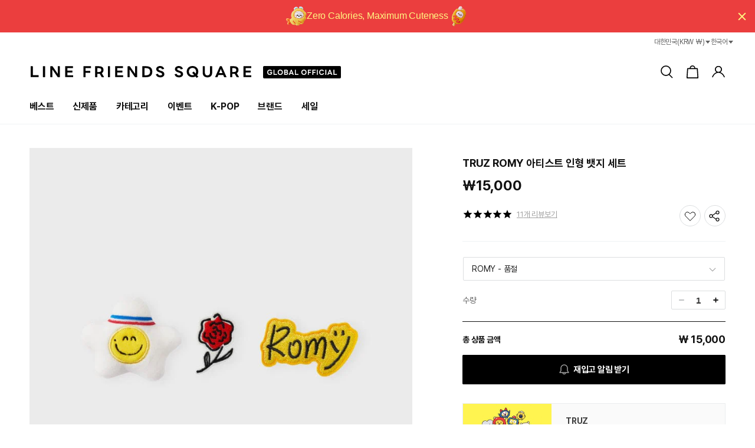

--- FILE ---
content_type: text/html; charset=utf-8
request_url: https://linefriendssquare.com/products/truz-romy-plush-pin-set-treasure-collection
body_size: 117369
content:




<!doctype html>
<html class="no-js" lang="ko">
<head>

               <script type='text/javascript'>var easylockdownLocationDisabled = true;</script> <script type='text/javascript' src='//linefriendssquare.com/apps/easylockdown/easylockdown-1.0.8.min.js' data-no-instant></script> <script type='text/javascript'>if( typeof InstantClick == 'object' ) easylockdown.clearData();</script> <style type="text/css">#easylockdown-password-form{padding:30px 0;text-align:center}#easylockdown-wrapper,.easylockdown-form-holder{display:inline-block}#easylockdown-password{vertical-align:top;margin-bottom:16px;padding:8px 15px;line-height:1.2em;outline:0;box-shadow:none}#easylockdown-password-error{display:none;color:#fb8077;text-align:left}#easylockdown-password-error.easylockdown-error{border:1px solid #fb8077}#easylockdown-password-form-button:not(.easylockdown-native-styles){vertical-align:top;display:inline-block!important;height:auto!important;padding:8px 15px;background:#777;border-radius:3px;color:#fff!important;line-height:1.2em;text-decoration:none!important}.easylockdown-instantclick-fix,.easylockdown-item-selector{position:absolute;z-index:-999;display:none;height:0;width:0;font-size:0;line-height:0}.easylockdown-collection-item[data-eld-loc-can],.easylockdown-item-selector+*,.easylockdown-item[data-eld-loc-can]{display:none}.easylockdown404-content-container{padding:50px;text-align:center}.easylockdown404-title-holder .easylockdown-title-404{display:block;margin:0 0 1rem;font-size:2rem;line-height:2.5rem}</style> 







<script type='text/javascript'>easylockdown.hideLinks.push('*[href$="/collections/_2026_squarechallenge_st"],*[data-eld-collection-handle="_2026_squarechallenge_st"]');</script>





<script type='text/javascript'>easylockdown.hideLinks.push('*[href$="/products/light-up-uzzul-snowman-doll-keyring-coin"],*[href*="/products/light-up-uzzul-snowman-doll-keyring-coin/"],*[href*="/products/light-up-uzzul-snowman-doll-keyring-coin?"],*[href*="/products/light-up-uzzul-snowman-doll-keyring-coin#"],*[data-eld-product-handle="light-up-uzzul-snowman-doll-keyring-coin"]');</script>





<script type='text/javascript'>easylockdown.hideLinks.push('*[href$="/products/coller-mesh-back-pack-l-shade-black-gacha"],*[href*="/products/coller-mesh-back-pack-l-shade-black-gacha/"],*[href*="/products/coller-mesh-back-pack-l-shade-black-gacha?"],*[href*="/products/coller-mesh-back-pack-l-shade-black-gacha#"],*[data-eld-product-handle="coller-mesh-back-pack-l-shade-black-gacha"]');</script>





<script type='text/javascript'>easylockdown.hideLinks.push('*[href$="/products/smiley-x-maison-deux-wall-hanging-rug-12-inch-gacha"],*[href*="/products/smiley-x-maison-deux-wall-hanging-rug-12-inch-gacha/"],*[href*="/products/smiley-x-maison-deux-wall-hanging-rug-12-inch-gacha?"],*[href*="/products/smiley-x-maison-deux-wall-hanging-rug-12-inch-gacha#"],*[data-eld-product-handle="smiley-x-maison-deux-wall-hanging-rug-12-inch-gacha"]');</script>





<script type='text/javascript'>easylockdown.hideLinks.push('*[href$="/products/zo-n-friends-zoa-medium-plush-zoaful-winter-gacha"],*[href*="/products/zo-n-friends-zoa-medium-plush-zoaful-winter-gacha/"],*[href*="/products/zo-n-friends-zoa-medium-plush-zoaful-winter-gacha?"],*[href*="/products/zo-n-friends-zoa-medium-plush-zoaful-winter-gacha#"],*[data-eld-product-handle="zo-n-friends-zoa-medium-plush-zoaful-winter-gacha"]');</script>





<script type='text/javascript'>
  if( typeof easylockdown == 'object' ) {
    easylockdown.localeRootUrl = '';
    easylockdown.routerByLocation(); 

    easylockdown.onReady(function(e){
      easylockdown.hideAllLinks();
    });
  }
</script>
<link href="//linefriendssquare.com/cdn/shop/t/59/assets/bss-hide-variant.css?v=107520820590237694991737354202" rel="stylesheet" type="text/css" media="all" />

<link href="//linefriendssquare.com/cdn/shop/t/59/assets/bss-hide-variant.css?v=107520820590237694991737354202" rel="stylesheet" type="text/css" media="all" />

<link href="//linefriendssquare.com/cdn/shop/t/59/assets/bss-hide-variant.css?v=107520820590237694991737354202" rel="stylesheet" type="text/css" media="all" />
  <meta charset="utf-8">
  <meta http-equiv="X-UA-Compatible" content="IE=edge">
  <meta name="viewport" content="width=device-width,initial-scale=1">
  <meta name="theme-color" content="">
  <link rel="canonical" href="https://linefriendssquare.com/products/truz-romy-plush-pin-set-treasure-collection">
  <meta name="google-site-verification" content="7q6RB5ovuIoU-BI8tPBZhuHa0K6AX0XT-Dw1Kz84ImU" /><link rel="icon" type="image/png" href="//linefriendssquare.com/cdn/shop/files/favicon.png?crop=center&height=32&v=1708840869&width=32"><link rel="preconnect" href="https://fonts.shopifycdn.com" crossorigin><title>
    TRUZ ROMY 아티스트 인형 뱃지 세트
 &ndash; LINE FRIENDS SQUARE</title>

  <!-- Google Tag Manager -->
  <script>
    (function(w,d,s,l,i){w[l]=w[l]||[];w[l].push({'gtm.start':
        new Date().getTime(),event:'gtm.js'});var f=d.getElementsByTagName(s)[0],
      j=d.createElement(s),dl=l!='dataLayer'?'&l='+l:'';j.async=true;j.src=
      'https://www.googletagmanager.com/gtm.js?id='+i+dl;f.parentNode.insertBefore(j,f);
    })(window,document,'script','dataLayer','GTM-P6TF6MK');
  </script>
  <!-- End Google Tag Manager -->

  
    <meta name="description" content="">
  

  

<meta property="og:site_name" content="LINE FRIENDS SQUARE">
<meta property="og:url" content="https://linefriendssquare.com/products/truz-romy-plush-pin-set-treasure-collection">
<meta property="og:title" content="TRUZ ROMY 아티스트 인형 뱃지 세트">
<meta property="og:type" content="product">
<meta property="og:description" content="익스클루시브 K-POP부터 한정판 캐릭터까지, 유니크한 아이템을 발견하는 새로운 방법. 라인프렌즈 스퀘어 "><meta property="og:image" content="http://linefriendssquare.com/cdn/shop/files/truz-beauty-acc-romy-new-truz-romy-38881842069703.jpg?v=1708881616">
  <meta property="og:image:secure_url" content="https://linefriendssquare.com/cdn/shop/files/truz-beauty-acc-romy-new-truz-romy-38881842069703.jpg?v=1708881616">
  <meta property="og:image:width" content="750">
  <meta property="og:image:height" content="1000"><meta property="og:price:amount" content="15,000">
  <meta property="og:price:currency" content="KRW"><meta name="twitter:card" content="summary_large_image">
<meta name="twitter:title" content="TRUZ ROMY 아티스트 인형 뱃지 세트">
<meta name="twitter:description" content="익스클루시브 K-POP부터 한정판 캐릭터까지, 유니크한 아이템을 발견하는 새로운 방법. 라인프렌즈 스퀘어 ">


  <script src="//linefriendssquare.com/cdn/shop/t/59/assets/constants.js?v=166496526592656215881714097030" defer="defer"></script>
  <script src="//linefriendssquare.com/cdn/shop/t/59/assets/pubsub.js?v=120995972170520411031714097037" defer="defer"></script>
  <script src="//linefriendssquare.com/cdn/shop/t/59/assets/global.js?v=107707658001811141621763971757" defer="defer"></script><script src="//linefriendssquare.com/cdn/shop/t/59/assets/ipx-theme.js?v=84761018717563805211719482247" defer="defer"></script>
  


  <script>window.performance && window.performance.mark && window.performance.mark('shopify.content_for_header.start');</script><meta name="facebook-domain-verification" content="00h9sfynfg669pi3oydjbp21dax4fk">
<meta name="google-site-verification" content="RyBYTbfw0_PHGsrV8oDCRjYja6HOLJqnLsu01Br2nu0">
<meta id="shopify-digital-wallet" name="shopify-digital-wallet" content="/51315998919/digital_wallets/dialog">
<link rel="alternate" hreflang="x-default" href="https://linefriendssquare.com/products/truz-romy-plush-pin-set-treasure-collection">
<link rel="alternate" hreflang="ko-KR" href="https://linefriendssquare.com/products/truz-romy-plush-pin-set-treasure-collection">
<link rel="alternate" hreflang="en-KR" href="https://linefriendssquare.com/en/products/truz-romy-plush-pin-set-treasure-collection">
<link rel="alternate" type="application/json+oembed" href="https://linefriendssquare.com/products/truz-romy-plush-pin-set-treasure-collection.oembed">
<script async="async" src="/checkouts/internal/preloads.js?locale=ko-KR"></script>
<script id="shopify-features" type="application/json">{"accessToken":"f134116d7ac98eaaa0795b2e4642d008","betas":["rich-media-storefront-analytics"],"domain":"linefriendssquare.com","predictiveSearch":false,"shopId":51315998919,"locale":"ko"}</script>
<script>var Shopify = Shopify || {};
Shopify.shop = "line-friends-collection-stores.myshopify.com";
Shopify.locale = "ko";
Shopify.currency = {"active":"KRW","rate":"1.0"};
Shopify.country = "KR";
Shopify.theme = {"name":"[V2] LFS theme","id":135883489479,"schema_name":"IPX","schema_version":"0.1.1","theme_store_id":1536,"role":"main"};
Shopify.theme.handle = "null";
Shopify.theme.style = {"id":null,"handle":null};
Shopify.cdnHost = "linefriendssquare.com/cdn";
Shopify.routes = Shopify.routes || {};
Shopify.routes.root = "/";</script>
<script type="module">!function(o){(o.Shopify=o.Shopify||{}).modules=!0}(window);</script>
<script>!function(o){function n(){var o=[];function n(){o.push(Array.prototype.slice.apply(arguments))}return n.q=o,n}var t=o.Shopify=o.Shopify||{};t.loadFeatures=n(),t.autoloadFeatures=n()}(window);</script>
<script id="shop-js-analytics" type="application/json">{"pageType":"product"}</script>
<script defer="defer" async type="module" src="//linefriendssquare.com/cdn/shopifycloud/shop-js/modules/v2/client.init-shop-cart-sync_2_vySZRZ.ko.esm.js"></script>
<script defer="defer" async type="module" src="//linefriendssquare.com/cdn/shopifycloud/shop-js/modules/v2/chunk.common_DltePkld.esm.js"></script>
<script defer="defer" async type="module" src="//linefriendssquare.com/cdn/shopifycloud/shop-js/modules/v2/chunk.modal_CITvsnQ_.esm.js"></script>
<script type="module">
  await import("//linefriendssquare.com/cdn/shopifycloud/shop-js/modules/v2/client.init-shop-cart-sync_2_vySZRZ.ko.esm.js");
await import("//linefriendssquare.com/cdn/shopifycloud/shop-js/modules/v2/chunk.common_DltePkld.esm.js");
await import("//linefriendssquare.com/cdn/shopifycloud/shop-js/modules/v2/chunk.modal_CITvsnQ_.esm.js");

  window.Shopify.SignInWithShop?.initShopCartSync?.({"fedCMEnabled":true,"windoidEnabled":true});

</script>
<script>(function() {
  var isLoaded = false;
  function asyncLoad() {
    if (isLoaded) return;
    isLoaded = true;
    var urls = ["https:\/\/cax.channel.io\/shopify\/plugins\/9a3635b0-b8b5-4b86-a5fc-3341b2237c56.js?shop=line-friends-collection-stores.myshopify.com","https:\/\/crossborder-integration.global-e.com\/resources\/js\/app?shop=line-friends-collection-stores.myshopify.com","\/\/cdn.shopify.com\/proxy\/4d74f9a30b5b5857e9116067d5398e15bab3b22cb06a5a4f60ccfd81782ab095\/web.global-e.com\/merchant\/storefrontattributes?merchantid=1618\u0026shop=line-friends-collection-stores.myshopify.com\u0026sp-cache-control=cHVibGljLCBtYXgtYWdlPTkwMA","https:\/\/cdn.hextom.com\/js\/quickannouncementbar.js?shop=line-friends-collection-stores.myshopify.com","\/\/cdn.shopify.com\/proxy\/9add4d3210cbe658c25296da14cb4bd0f874216189f7d2dab6481349d8117f72\/api.kimonix.com\/kimonix_analytics.js?shop=line-friends-collection-stores.myshopify.com\u0026sp-cache-control=cHVibGljLCBtYXgtYWdlPTkwMA","\/\/cdn.shopify.com\/proxy\/409f5f3c22a2e9e1a725a3372b1bbafb2e938ab2afff6350182a03a9a5c3cc99\/api.kimonix.com\/kimonix_void_script.js?shop=line-friends-collection-stores.myshopify.com\u0026sp-cache-control=cHVibGljLCBtYXgtYWdlPTkwMA","https:\/\/customer-first-focus.b-cdn.net\/cffPCLoader_min.js?shop=line-friends-collection-stores.myshopify.com","\/\/backinstock.useamp.com\/widget\/93349_1767158488.js?category=bis\u0026v=6\u0026shop=line-friends-collection-stores.myshopify.com","https:\/\/a.mailmunch.co\/widgets\/site-858377-e5c6a8f569f5d891179f7078fe7d75e60aea10f1.js?shop=line-friends-collection-stores.myshopify.com"];
    for (var i = 0; i < urls.length; i++) {
      var s = document.createElement('script');
      s.type = 'text/javascript';
      s.async = true;
      s.src = urls[i];
      var x = document.getElementsByTagName('script')[0];
      x.parentNode.insertBefore(s, x);
    }
  };
  if(window.attachEvent) {
    window.attachEvent('onload', asyncLoad);
  } else {
    window.addEventListener('load', asyncLoad, false);
  }
})();</script>
<script id="__st">var __st={"a":51315998919,"offset":32400,"reqid":"ac4e8d7c-5799-4cf2-91c7-7711f3727ff9-1769253580","pageurl":"linefriendssquare.com\/products\/truz-romy-plush-pin-set-treasure-collection","u":"81ba48e2eb9d","p":"product","rtyp":"product","rid":7909490065607};</script>
<script>window.ShopifyPaypalV4VisibilityTracking = true;</script>
<script id="captcha-bootstrap">!function(){'use strict';const t='contact',e='account',n='new_comment',o=[[t,t],['blogs',n],['comments',n],[t,'customer']],c=[[e,'customer_login'],[e,'guest_login'],[e,'recover_customer_password'],[e,'create_customer']],r=t=>t.map((([t,e])=>`form[action*='/${t}']:not([data-nocaptcha='true']) input[name='form_type'][value='${e}']`)).join(','),a=t=>()=>t?[...document.querySelectorAll(t)].map((t=>t.form)):[];function s(){const t=[...o],e=r(t);return a(e)}const i='password',u='form_key',d=['recaptcha-v3-token','g-recaptcha-response','h-captcha-response',i],f=()=>{try{return window.sessionStorage}catch{return}},m='__shopify_v',_=t=>t.elements[u];function p(t,e,n=!1){try{const o=window.sessionStorage,c=JSON.parse(o.getItem(e)),{data:r}=function(t){const{data:e,action:n}=t;return t[m]||n?{data:e,action:n}:{data:t,action:n}}(c);for(const[e,n]of Object.entries(r))t.elements[e]&&(t.elements[e].value=n);n&&o.removeItem(e)}catch(o){console.error('form repopulation failed',{error:o})}}const l='form_type',E='cptcha';function T(t){t.dataset[E]=!0}const w=window,h=w.document,L='Shopify',v='ce_forms',y='captcha';let A=!1;((t,e)=>{const n=(g='f06e6c50-85a8-45c8-87d0-21a2b65856fe',I='https://cdn.shopify.com/shopifycloud/storefront-forms-hcaptcha/ce_storefront_forms_captcha_hcaptcha.v1.5.2.iife.js',D={infoText:'hCaptcha에 의해 보호됨',privacyText:'개인정보 보호',termsText:'약관'},(t,e,n)=>{const o=w[L][v],c=o.bindForm;if(c)return c(t,g,e,D).then(n);var r;o.q.push([[t,g,e,D],n]),r=I,A||(h.body.append(Object.assign(h.createElement('script'),{id:'captcha-provider',async:!0,src:r})),A=!0)});var g,I,D;w[L]=w[L]||{},w[L][v]=w[L][v]||{},w[L][v].q=[],w[L][y]=w[L][y]||{},w[L][y].protect=function(t,e){n(t,void 0,e),T(t)},Object.freeze(w[L][y]),function(t,e,n,w,h,L){const[v,y,A,g]=function(t,e,n){const i=e?o:[],u=t?c:[],d=[...i,...u],f=r(d),m=r(i),_=r(d.filter((([t,e])=>n.includes(e))));return[a(f),a(m),a(_),s()]}(w,h,L),I=t=>{const e=t.target;return e instanceof HTMLFormElement?e:e&&e.form},D=t=>v().includes(t);t.addEventListener('submit',(t=>{const e=I(t);if(!e)return;const n=D(e)&&!e.dataset.hcaptchaBound&&!e.dataset.recaptchaBound,o=_(e),c=g().includes(e)&&(!o||!o.value);(n||c)&&t.preventDefault(),c&&!n&&(function(t){try{if(!f())return;!function(t){const e=f();if(!e)return;const n=_(t);if(!n)return;const o=n.value;o&&e.removeItem(o)}(t);const e=Array.from(Array(32),(()=>Math.random().toString(36)[2])).join('');!function(t,e){_(t)||t.append(Object.assign(document.createElement('input'),{type:'hidden',name:u})),t.elements[u].value=e}(t,e),function(t,e){const n=f();if(!n)return;const o=[...t.querySelectorAll(`input[type='${i}']`)].map((({name:t})=>t)),c=[...d,...o],r={};for(const[a,s]of new FormData(t).entries())c.includes(a)||(r[a]=s);n.setItem(e,JSON.stringify({[m]:1,action:t.action,data:r}))}(t,e)}catch(e){console.error('failed to persist form',e)}}(e),e.submit())}));const S=(t,e)=>{t&&!t.dataset[E]&&(n(t,e.some((e=>e===t))),T(t))};for(const o of['focusin','change'])t.addEventListener(o,(t=>{const e=I(t);D(e)&&S(e,y())}));const B=e.get('form_key'),M=e.get(l),P=B&&M;t.addEventListener('DOMContentLoaded',(()=>{const t=y();if(P)for(const e of t)e.elements[l].value===M&&p(e,B);[...new Set([...A(),...v().filter((t=>'true'===t.dataset.shopifyCaptcha))])].forEach((e=>S(e,t)))}))}(h,new URLSearchParams(w.location.search),n,t,e,['guest_login'])})(!1,!0)}();</script>
<script integrity="sha256-4kQ18oKyAcykRKYeNunJcIwy7WH5gtpwJnB7kiuLZ1E=" data-source-attribution="shopify.loadfeatures" defer="defer" src="//linefriendssquare.com/cdn/shopifycloud/storefront/assets/storefront/load_feature-a0a9edcb.js" crossorigin="anonymous"></script>
<script data-source-attribution="shopify.dynamic_checkout.dynamic.init">var Shopify=Shopify||{};Shopify.PaymentButton=Shopify.PaymentButton||{isStorefrontPortableWallets:!0,init:function(){window.Shopify.PaymentButton.init=function(){};var t=document.createElement("script");t.src="https://linefriendssquare.com/cdn/shopifycloud/portable-wallets/latest/portable-wallets.ko.js",t.type="module",document.head.appendChild(t)}};
</script>
<script data-source-attribution="shopify.dynamic_checkout.buyer_consent">
  function portableWalletsHideBuyerConsent(e){var t=document.getElementById("shopify-buyer-consent"),n=document.getElementById("shopify-subscription-policy-button");t&&n&&(t.classList.add("hidden"),t.setAttribute("aria-hidden","true"),n.removeEventListener("click",e))}function portableWalletsShowBuyerConsent(e){var t=document.getElementById("shopify-buyer-consent"),n=document.getElementById("shopify-subscription-policy-button");t&&n&&(t.classList.remove("hidden"),t.removeAttribute("aria-hidden"),n.addEventListener("click",e))}window.Shopify?.PaymentButton&&(window.Shopify.PaymentButton.hideBuyerConsent=portableWalletsHideBuyerConsent,window.Shopify.PaymentButton.showBuyerConsent=portableWalletsShowBuyerConsent);
</script>
<script data-source-attribution="shopify.dynamic_checkout.cart.bootstrap">document.addEventListener("DOMContentLoaded",(function(){function t(){return document.querySelector("shopify-accelerated-checkout-cart, shopify-accelerated-checkout")}if(t())Shopify.PaymentButton.init();else{new MutationObserver((function(e,n){t()&&(Shopify.PaymentButton.init(),n.disconnect())})).observe(document.body,{childList:!0,subtree:!0})}}));
</script>
<script id="sections-script" data-sections="header" defer="defer" src="//linefriendssquare.com/cdn/shop/t/59/compiled_assets/scripts.js?v=132722"></script>
<script>window.performance && window.performance.mark && window.performance.mark('shopify.content_for_header.end');</script>


  <style data-shopify>
    @font-face {
  font-family: Assistant;
  font-weight: 400;
  font-style: normal;
  font-display: swap;
  src: url("//linefriendssquare.com/cdn/fonts/assistant/assistant_n4.9120912a469cad1cc292572851508ca49d12e768.woff2") format("woff2"),
       url("//linefriendssquare.com/cdn/fonts/assistant/assistant_n4.6e9875ce64e0fefcd3f4446b7ec9036b3ddd2985.woff") format("woff");
}

    @font-face {
  font-family: Assistant;
  font-weight: 700;
  font-style: normal;
  font-display: swap;
  src: url("//linefriendssquare.com/cdn/fonts/assistant/assistant_n7.bf44452348ec8b8efa3aa3068825305886b1c83c.woff2") format("woff2"),
       url("//linefriendssquare.com/cdn/fonts/assistant/assistant_n7.0c887fee83f6b3bda822f1150b912c72da0f7b64.woff") format("woff");
}

    
    
    @font-face {
  font-family: Assistant;
  font-weight: 400;
  font-style: normal;
  font-display: swap;
  src: url("//linefriendssquare.com/cdn/fonts/assistant/assistant_n4.9120912a469cad1cc292572851508ca49d12e768.woff2") format("woff2"),
       url("//linefriendssquare.com/cdn/fonts/assistant/assistant_n4.6e9875ce64e0fefcd3f4446b7ec9036b3ddd2985.woff") format("woff");
}


    
      :root,
      .color-background-1 {
      --color-background: 255,255,255;
      
        --gradient-background: #ffffff;
      

      

      --color-foreground: 18,18,18;
      --color-shadow: 18,18,18;
      --color-button: 18,18,18;
      --color-button-text: 255,255,255;
      --color-secondary-button: 255,255,255;
      --color-secondary-button-text: 18,18,18;
      --color-link: 18,18,18;
      --color-badge-foreground: 18,18,18;
      --color-badge-background: 255,255,255;
      --color-badge-border: 18,18,18;
      --payment-terms-background-color: rgb(255 255 255);
      }
    
      
      .color-background-2 {
      --color-background: 243,243,243;
      
        --gradient-background: #f3f3f3;
      

      

      --color-foreground: 18,18,18;
      --color-shadow: 18,18,18;
      --color-button: 18,18,18;
      --color-button-text: 243,243,243;
      --color-secondary-button: 243,243,243;
      --color-secondary-button-text: 18,18,18;
      --color-link: 18,18,18;
      --color-badge-foreground: 18,18,18;
      --color-badge-background: 243,243,243;
      --color-badge-border: 18,18,18;
      --payment-terms-background-color: rgb(243 243 243);
      }
    
      
      .color-inverse {
      --color-background: 36,40,51;
      
        --gradient-background: #242833;
      

      

      --color-foreground: 255,255,255;
      --color-shadow: 18,18,18;
      --color-button: 255,255,255;
      --color-button-text: 0,0,0;
      --color-secondary-button: 36,40,51;
      --color-secondary-button-text: 255,255,255;
      --color-link: 255,255,255;
      --color-badge-foreground: 255,255,255;
      --color-badge-background: 36,40,51;
      --color-badge-border: 255,255,255;
      --payment-terms-background-color: rgb(36 40 51);
      }
    
      
      .color-accent-1 {
      --color-background: 18,18,18;
      
        --gradient-background: #121212;
      

      

      --color-foreground: 255,255,255;
      --color-shadow: 18,18,18;
      --color-button: 255,255,255;
      --color-button-text: 18,18,18;
      --color-secondary-button: 18,18,18;
      --color-secondary-button-text: 255,255,255;
      --color-link: 255,255,255;
      --color-badge-foreground: 255,255,255;
      --color-badge-background: 18,18,18;
      --color-badge-border: 255,255,255;
      --payment-terms-background-color: rgb(18 18 18);
      }
    
      
      .color-accent-2 {
      --color-background: 51,79,180;
      
        --gradient-background: #334fb4;
      

      

      --color-foreground: 255,255,255;
      --color-shadow: 18,18,18;
      --color-button: 255,255,255;
      --color-button-text: 51,79,180;
      --color-secondary-button: 51,79,180;
      --color-secondary-button-text: 255,255,255;
      --color-link: 255,255,255;
      --color-badge-foreground: 255,255,255;
      --color-badge-background: 51,79,180;
      --color-badge-border: 255,255,255;
      --payment-terms-background-color: rgb(51 79 180);
      }
    

    body, .color-background-1, .color-background-2, .color-inverse, .color-accent-1, .color-accent-2 {
    color: rgb(var(--color-foreground));
    background-color: rgb(var(--color-background));
    }

    :root {
    
    --font-body-family: 'Pretendard', sans-serif;

    --font-body-style: normal;
    --font-body-weight: 400;
    --font-body-weight-bold: 700;
    
    --font-heading-family: 'Pretendard', sans-serif;
    --font-heading-style: normal;
    --font-heading-weight: 700;

    --font-body-scale: 1.0;
    --font-heading-scale: 1.0;

    --media-padding: px;
    --media-border-opacity: 0.05;
    --media-border-width: 1px;
    --media-radius: 0px;
    --media-shadow-opacity: 0.0;
    --media-shadow-horizontal-offset: 0px;
    --media-shadow-vertical-offset: 4px;
    --media-shadow-blur-radius: 5px;
    --media-shadow-visible: 0;

    --page-width: 1212px;
    --page-width-margin: 0rem;

    --product-card-image-padding: 0.0rem;
    --product-card-corner-radius: 0.0rem;
    --product-card-text-alignment: left;
    --product-card-border-width: 0.0rem;
    --product-card-border-opacity: 0.1;
    --product-card-shadow-opacity: 0.0;
    --product-card-shadow-visible: 0;
    --product-card-shadow-horizontal-offset: 0.0rem;
    --product-card-shadow-vertical-offset: 0.4rem;
    --product-card-shadow-blur-radius: 0.5rem;

    --collection-card-image-padding: 0.0rem;
    --collection-card-corner-radius: 0.0rem;
    --collection-card-text-alignment: left;
    --collection-card-border-width: 0.0rem;
    --collection-card-border-opacity: 0.1;
    --collection-card-shadow-opacity: 0.0;
    --collection-card-shadow-visible: 0;
    --collection-card-shadow-horizontal-offset: 0.0rem;
    --collection-card-shadow-vertical-offset: 0.4rem;
    --collection-card-shadow-blur-radius: 0.5rem;

    --blog-card-image-padding: 0.0rem;
    --blog-card-corner-radius: 0.0rem;
    --blog-card-text-alignment: left;
    --blog-card-border-width: 0.0rem;
    --blog-card-border-opacity: 0.1;
    --blog-card-shadow-opacity: 0.0;
    --blog-card-shadow-visible: 0;
    --blog-card-shadow-horizontal-offset: 0.0rem;
    --blog-card-shadow-vertical-offset: 0.4rem;
    --blog-card-shadow-blur-radius: 0.5rem;

    --badge-corner-radius: 4.0rem;

    --popup-border-width: 1px;
    --popup-border-opacity: 0.1;
    --popup-corner-radius: 0px;
    --popup-shadow-opacity: 0.05;
    --popup-shadow-horizontal-offset: 0px;
    --popup-shadow-vertical-offset: 4px;
    --popup-shadow-blur-radius: 5px;

    --drawer-border-width: 1px;
    --drawer-border-opacity: 0.1;
    --drawer-shadow-opacity: 0.0;
    --drawer-shadow-horizontal-offset: 0px;
    --drawer-shadow-vertical-offset: 4px;
    --drawer-shadow-blur-radius: 5px;

    --spacing-sections-desktop: 0px;
    --spacing-sections-mobile: 0px;

    --grid-desktop-vertical-spacing: 8px;
    --grid-desktop-horizontal-spacing: 8px;
    --grid-mobile-vertical-spacing: 4px;
    --grid-mobile-horizontal-spacing: 4px;

    --text-boxes-border-opacity: 0.1;
    --text-boxes-border-width: 0px;
    --text-boxes-radius: 0px;
    --text-boxes-shadow-opacity: 0.0;
    --text-boxes-shadow-visible: 0;
    --text-boxes-shadow-horizontal-offset: 0px;
    --text-boxes-shadow-vertical-offset: 4px;
    --text-boxes-shadow-blur-radius: 5px;

    --buttons-radius: 2px;
    --buttons-radius-outset: 3px;
    --buttons-border-width: 1px;
    --buttons-border-opacity: 1.0;
    --buttons-shadow-opacity: 0.0;
    --buttons-shadow-visible: 0;
    --buttons-shadow-horizontal-offset: 0px;
    --buttons-shadow-vertical-offset: 0px;
    --buttons-shadow-blur-radius: 5px;
    --buttons-border-offset: 0.3px;

    --inputs-radius: 0px;
    --inputs-border-width: 1px;
    --inputs-border-opacity: 0.55;
    --inputs-shadow-opacity: 0.0;
    --inputs-shadow-horizontal-offset: 0px;
    --inputs-margin-offset: 0px;
    --inputs-shadow-vertical-offset: 4px;
    --inputs-shadow-blur-radius: 5px;
    --inputs-radius-outset: 0px;

    --variant-pills-radius: 40px;
    --variant-pills-border-width: 1px;
    --variant-pills-border-opacity: 0.55;
    --variant-pills-shadow-opacity: 0.0;
    --variant-pills-shadow-horizontal-offset: 0px;
    --variant-pills-shadow-vertical-offset: 4px;
    --variant-pills-shadow-blur-radius: 5px;
    }

    *,
    *::before,
    *::after {
    box-sizing: inherit;
    }

    html {
    box-sizing: border-box;
    font-size: 10px;
    height: 100%;
    }

    body {
    display: grid;
    grid-template-rows: auto auto 1fr auto;
    grid-template-columns: 100%;
    min-height: 100%;
    margin: 0;
    font-size: 14px;
    letter-spacing: -0.2px !important;
    line-height: calc(1 + 0.8 / var(--font-body-scale));
    font-family: var(--font-body-family);
    font-style: var(--font-body-style);
    font-weight: var(--font-body-weight);
    }

    @media screen and (min-width: 750px) {
    body {
    font-size: 16px;
    }
    }
  </style>

  <link href="//linefriendssquare.com/cdn/shop/t/59/assets/font.css?v=79138230702546416401708920391" rel="stylesheet" type="text/css" media="all" />
  <link rel="stylesheet" as="style" crossorigin href="https://cdn.jsdelivr.net/gh/orioncactus/pretendard@v1.3.9/dist/web/static/pretendard.min.css" />
  <link href="//linefriendssquare.com/cdn/shop/t/59/assets/base.css?v=107452618493708656761742802043" rel="stylesheet" type="text/css" media="all" />
  <link href="//linefriendssquare.com/cdn/shop/t/59/assets/ipx-base.css?v=184316309938238971861739875275" rel="stylesheet" type="text/css" media="all" />
  <link href="//linefriendssquare.com/cdn/shop/t/59/assets/ipx-policy.css?v=110515187299295577071708477009" rel="stylesheet" type="text/css" media="all" />
  

  <link rel="stylesheet" href="//linefriendssquare.com/cdn/shop/t/59/assets/swiper-bundle.min.css?v=27124636983983341591714611359">
  <script src="//linefriendssquare.com/cdn/shop/t/59/assets/swiper-bundle.min.js?v=34034261923856521141717544862"></script>

  <link href="https://vjs.zencdn.net/8.6.1/video-js.css" rel="stylesheet" />
  <link href="//linefriendssquare.com/cdn/shop/t/59/assets/swiper-custom.css?v=111603181540343972631708476820" rel="stylesheet" type="text/css" media="all" />
  <link href="//linefriendssquare.com/cdn/shop/t/59/assets/component-card.css?v=8551425969225882101741586011" rel="stylesheet" type="text/css" media="all" />
  <link href="//linefriendssquare.com/cdn/shop/t/59/assets/component-price.css?v=85574199886009745271708476948" rel="stylesheet" type="text/css" media="all" />

  <link href="//linefriendssquare.com/cdn/shop/t/59/assets/ipx-ui.css?v=157467769989551831191767331919" rel="stylesheet" type="text/css" media="all" />
  <script src="//linefriendssquare.com/cdn/shop/t/59/assets/ipx-ui.js?v=30448116606634015181717544861" defer="defer"></script>

  <link href="//linefriendssquare.com/cdn/shop/t/59/assets/component-mega-menu.css?v=157492622236877495931756980590" rel="stylesheet" type="text/css" media="all" />
  <link href="//linefriendssquare.com/cdn/shop/t/59/assets/ipx-megamenu.css?v=96849326411091253381756980592" rel="stylesheet" type="text/css" media="all" />

  <link href="//linefriendssquare.com/cdn/shop/t/59/assets/ipx-custom.css?v=175887212934282997171762157563" rel="stylesheet" type="text/css" media="all" />
<link rel="preload" as="font" href="//linefriendssquare.com/cdn/fonts/assistant/assistant_n4.9120912a469cad1cc292572851508ca49d12e768.woff2" type="font/woff2" crossorigin><link rel="preload" as="font" href="//linefriendssquare.com/cdn/fonts/assistant/assistant_n4.9120912a469cad1cc292572851508ca49d12e768.woff2" type="font/woff2" crossorigin><link href="//linefriendssquare.com/cdn/shop/t/59/assets/component-localization-form.css?v=183763667812112684771708476951" rel="stylesheet" type="text/css" media="all" />
    <script src="//linefriendssquare.com/cdn/shop/t/59/assets/localization-form.js?v=127195207536601219791714097021" defer="defer"></script><script>
    document.documentElement.className = document.documentElement.className.replace('no-js', 'js');
    if (Shopify.designMode) {
      document.documentElement.classList.add('shopify-design-mode');
    }
  </script>
  











































<script>
  window.theme = {
    currentTemplate: "product",
    customer_id: null,
    orders_count: null,
    loggedin: false,
    /*aog: {
      ecopack: ,
      couture: ,
      lcpCouture: ,
      specialAog: ,
      message: ,
      ecopack_collection: null,
      special_sku: []
    },*/
    cartProduct: {
      
      
    },
    /*discountText: {
      generalError: "Translation missing: ko.mini_cart.discountCode.generalError",
      applyCoupon: "Translation missing: ko.mini_cart.discountCode.apply_coupon",
      invalidAccount: "Translation missing: ko.mini_cart.discountCode.invalidAccount_html",
      expiredCode: "Translation missing: ko.mini_cart.discountCode.expiredCode",
      invalidDiscount: "Translation missing: ko.mini_cart.discountCode.invalidDiscount",
      invalidPrice: "Translation missing: ko.mini_cart.discountCode.invalidPrice",
      invalidProduct: "Translation missing: ko.mini_cart.discountCode.invalidProduct",
      usedCode: "Translation missing: ko.mini_cart.discountCode.usedCode",
      invalidCustomer: "Translation missing: ko.mini_cart.discountCode.invalidCustomer",
      outOfStockError: "Translation missing: ko.mini_cart.discountCode.outOfStockError",
    }*/
  }
</script>

  
  <script id="customerTags" type="application/javascript" data-customer-id="">
    
    null
    
  </script>


  <!-- GSSTART Infinite Scroll code start. Do not change -->
  <script type="text/javascript" src="https://gravity-apps.com/shopify/js/shopify/infinitescroll7320.js?v=a55687c0bba538cfea254c604eb054a4"></script>
  <!-- nfinite Scroll code end. Do not change GSEND -->
  <script src="https://ajax.googleapis.com/ajax/libs/jquery/3.7.1/jquery.min.js"></script>


<!-- BEGIN app block: shopify://apps/accessibility-spark-ada-wcag/blocks/widget/36895fac-ec38-47a0-807c-7397daa6ec4e --><script>
  (function () {
	var widgetSettings = {"statementLink":"","footerHtml":"<a href=\"https://accessibilityspark.com/?ref=widget\" target=\"_blank\">Powered by AccessibilitySpark</a>","hideMobile":true,"hideTrigger":true,"language":"eu","position":"left","leadColor":"#06c755","triggerColor":"#06c755","triggerRadius":"50%","triggerPositionX":"left","triggerPositionY":"bottom","triggerIcon":"people2","triggerSize":"medium","triggerOffsetX":30,"triggerOffsetY":30,"mobile":{"triggerSize":"small","triggerPositionX":"left","triggerPositionY":"bottom","triggerOffsetX":25,"triggerOffsetY":60,"triggerRadius":"50%"}};
    if (!widgetSettings) {
      return;
    }
    var source = widgetSettings.source || 'https://acsbapp.com/apps/app/dist/js/app.js';
    delete widgetSettings.source;
    var sourceName = widgetSettings.sourceName || 'acsbJS';
    delete widgetSettings.sourceName;
    var statsUrl = widgetSettings.statsUrl;
    delete widgetSettings.statsUrl;
	var doNotCollectAnalytics = widgetSettings.doNotCollectAnalytics;
	delete widgetSettings.doNotCollectAnalytics;
    var s = document.createElement('script'),
    e = ! document.body ? document.querySelector('head') : document.body;
    s.src = source;
    s.async = true;
    s.onload = function() {
      if (typeof window[sourceName] !== 'undefined' && typeof window[sourceName].init === 'function') {
        window[sourceName].init(widgetSettings);
      }
    };
    e.appendChild(s);    

    if (doNotCollectAnalytics) {
	  return;
	}
    var sessName = 'acs_spark_sess';
    var sessId = window.sessionStorage && window.sessionStorage.getItem(sessName);
    if (!sessId) {
      var _id = (crypto && typeof crypto.randomUUID === 'function') ? crypto.randomUUID() : (new Date()).getTime().toString(36);
      window.sessionStorage.setItem(sessName, _id);
      var _url = 'https://app.accessibilityspark.com/sessions?shop=' + (window.Shopify && window.Shopify.shop || window.location.hostname);
      if (typeof navigator.sendBeacon === 'function') {
        navigator.sendBeacon(_url, '')
      } else {
        fetch(_url, { method: 'POST', keepalive: true });
      }
    }
  })()
</script>



<!-- END app block --><!-- BEGIN app block: shopify://apps/infi-infinite-scroll-load/blocks/app-embed/f6a0ea47-e102-4405-9fa5-a0cb0418ab0d -->    <!-- GSSTART Infinite Scroll code start. Do not change -->
	
	 <script type="text/javascript"  src="https://gravity-apps.com/shopify/js/shopify/infinitescrollbystore51315998919.js?v=7329ecde6ce43109561e13794f7439bc87cb074"></script> 
	
<!-- i nfinite Scroll code end.  Do not change GSEND -->


    
<!-- END app block --><!-- BEGIN app block: shopify://apps/pagefly-page-builder/blocks/app-embed/83e179f7-59a0-4589-8c66-c0dddf959200 -->

<!-- BEGIN app snippet: pagefly-cro-ab-testing-main -->







<script>
  ;(function () {
    const url = new URL(window.location)
    const viewParam = url.searchParams.get('view')
    if (viewParam && viewParam.includes('variant-pf-')) {
      url.searchParams.set('pf_v', viewParam)
      url.searchParams.delete('view')
      window.history.replaceState({}, '', url)
    }
  })()
</script>



<script type='module'>
  
  window.PAGEFLY_CRO = window.PAGEFLY_CRO || {}

  window.PAGEFLY_CRO['data_debug'] = {
    original_template_suffix: "all_products",
    allow_ab_test: false,
    ab_test_start_time: 0,
    ab_test_end_time: 0,
    today_date_time: 1769253581000,
  }
  window.PAGEFLY_CRO['GA4'] = { enabled: false}
</script>

<!-- END app snippet -->








  <script src='https://cdn.shopify.com/extensions/019bb4f9-aed6-78a3-be91-e9d44663e6bf/pagefly-page-builder-215/assets/pagefly-helper.js' defer='defer'></script>

  <script src='https://cdn.shopify.com/extensions/019bb4f9-aed6-78a3-be91-e9d44663e6bf/pagefly-page-builder-215/assets/pagefly-general-helper.js' defer='defer'></script>

  <script src='https://cdn.shopify.com/extensions/019bb4f9-aed6-78a3-be91-e9d44663e6bf/pagefly-page-builder-215/assets/pagefly-snap-slider.js' defer='defer'></script>

  <script src='https://cdn.shopify.com/extensions/019bb4f9-aed6-78a3-be91-e9d44663e6bf/pagefly-page-builder-215/assets/pagefly-slideshow-v3.js' defer='defer'></script>

  <script src='https://cdn.shopify.com/extensions/019bb4f9-aed6-78a3-be91-e9d44663e6bf/pagefly-page-builder-215/assets/pagefly-slideshow-v4.js' defer='defer'></script>

  <script src='https://cdn.shopify.com/extensions/019bb4f9-aed6-78a3-be91-e9d44663e6bf/pagefly-page-builder-215/assets/pagefly-glider.js' defer='defer'></script>

  <script src='https://cdn.shopify.com/extensions/019bb4f9-aed6-78a3-be91-e9d44663e6bf/pagefly-page-builder-215/assets/pagefly-slideshow-v1-v2.js' defer='defer'></script>

  <script src='https://cdn.shopify.com/extensions/019bb4f9-aed6-78a3-be91-e9d44663e6bf/pagefly-page-builder-215/assets/pagefly-product-media.js' defer='defer'></script>

  <script src='https://cdn.shopify.com/extensions/019bb4f9-aed6-78a3-be91-e9d44663e6bf/pagefly-page-builder-215/assets/pagefly-product.js' defer='defer'></script>


<script id='pagefly-helper-data' type='application/json'>
  {
    "page_optimization": {
      "assets_prefetching": false
    },
    "elements_asset_mapper": {
      "Accordion": "https://cdn.shopify.com/extensions/019bb4f9-aed6-78a3-be91-e9d44663e6bf/pagefly-page-builder-215/assets/pagefly-accordion.js",
      "Accordion3": "https://cdn.shopify.com/extensions/019bb4f9-aed6-78a3-be91-e9d44663e6bf/pagefly-page-builder-215/assets/pagefly-accordion3.js",
      "CountDown": "https://cdn.shopify.com/extensions/019bb4f9-aed6-78a3-be91-e9d44663e6bf/pagefly-page-builder-215/assets/pagefly-countdown.js",
      "GMap1": "https://cdn.shopify.com/extensions/019bb4f9-aed6-78a3-be91-e9d44663e6bf/pagefly-page-builder-215/assets/pagefly-gmap.js",
      "GMap2": "https://cdn.shopify.com/extensions/019bb4f9-aed6-78a3-be91-e9d44663e6bf/pagefly-page-builder-215/assets/pagefly-gmap.js",
      "GMapBasicV2": "https://cdn.shopify.com/extensions/019bb4f9-aed6-78a3-be91-e9d44663e6bf/pagefly-page-builder-215/assets/pagefly-gmap.js",
      "GMapAdvancedV2": "https://cdn.shopify.com/extensions/019bb4f9-aed6-78a3-be91-e9d44663e6bf/pagefly-page-builder-215/assets/pagefly-gmap.js",
      "HTML.Video": "https://cdn.shopify.com/extensions/019bb4f9-aed6-78a3-be91-e9d44663e6bf/pagefly-page-builder-215/assets/pagefly-htmlvideo.js",
      "HTML.Video2": "https://cdn.shopify.com/extensions/019bb4f9-aed6-78a3-be91-e9d44663e6bf/pagefly-page-builder-215/assets/pagefly-htmlvideo2.js",
      "HTML.Video3": "https://cdn.shopify.com/extensions/019bb4f9-aed6-78a3-be91-e9d44663e6bf/pagefly-page-builder-215/assets/pagefly-htmlvideo2.js",
      "BackgroundVideo": "https://cdn.shopify.com/extensions/019bb4f9-aed6-78a3-be91-e9d44663e6bf/pagefly-page-builder-215/assets/pagefly-htmlvideo2.js",
      "Instagram": "https://cdn.shopify.com/extensions/019bb4f9-aed6-78a3-be91-e9d44663e6bf/pagefly-page-builder-215/assets/pagefly-instagram.js",
      "Instagram2": "https://cdn.shopify.com/extensions/019bb4f9-aed6-78a3-be91-e9d44663e6bf/pagefly-page-builder-215/assets/pagefly-instagram.js",
      "Insta3": "https://cdn.shopify.com/extensions/019bb4f9-aed6-78a3-be91-e9d44663e6bf/pagefly-page-builder-215/assets/pagefly-instagram3.js",
      "Tabs": "https://cdn.shopify.com/extensions/019bb4f9-aed6-78a3-be91-e9d44663e6bf/pagefly-page-builder-215/assets/pagefly-tab.js",
      "Tabs3": "https://cdn.shopify.com/extensions/019bb4f9-aed6-78a3-be91-e9d44663e6bf/pagefly-page-builder-215/assets/pagefly-tab3.js",
      "ProductBox": "https://cdn.shopify.com/extensions/019bb4f9-aed6-78a3-be91-e9d44663e6bf/pagefly-page-builder-215/assets/pagefly-cart.js",
      "FBPageBox2": "https://cdn.shopify.com/extensions/019bb4f9-aed6-78a3-be91-e9d44663e6bf/pagefly-page-builder-215/assets/pagefly-facebook.js",
      "FBLikeButton2": "https://cdn.shopify.com/extensions/019bb4f9-aed6-78a3-be91-e9d44663e6bf/pagefly-page-builder-215/assets/pagefly-facebook.js",
      "TwitterFeed2": "https://cdn.shopify.com/extensions/019bb4f9-aed6-78a3-be91-e9d44663e6bf/pagefly-page-builder-215/assets/pagefly-twitter.js",
      "Paragraph4": "https://cdn.shopify.com/extensions/019bb4f9-aed6-78a3-be91-e9d44663e6bf/pagefly-page-builder-215/assets/pagefly-paragraph4.js",

      "AliReviews": "https://cdn.shopify.com/extensions/019bb4f9-aed6-78a3-be91-e9d44663e6bf/pagefly-page-builder-215/assets/pagefly-3rd-elements.js",
      "BackInStock": "https://cdn.shopify.com/extensions/019bb4f9-aed6-78a3-be91-e9d44663e6bf/pagefly-page-builder-215/assets/pagefly-3rd-elements.js",
      "GloboBackInStock": "https://cdn.shopify.com/extensions/019bb4f9-aed6-78a3-be91-e9d44663e6bf/pagefly-page-builder-215/assets/pagefly-3rd-elements.js",
      "GrowaveWishlist": "https://cdn.shopify.com/extensions/019bb4f9-aed6-78a3-be91-e9d44663e6bf/pagefly-page-builder-215/assets/pagefly-3rd-elements.js",
      "InfiniteOptionsShopPad": "https://cdn.shopify.com/extensions/019bb4f9-aed6-78a3-be91-e9d44663e6bf/pagefly-page-builder-215/assets/pagefly-3rd-elements.js",
      "InkybayProductPersonalizer": "https://cdn.shopify.com/extensions/019bb4f9-aed6-78a3-be91-e9d44663e6bf/pagefly-page-builder-215/assets/pagefly-3rd-elements.js",
      "LimeSpot": "https://cdn.shopify.com/extensions/019bb4f9-aed6-78a3-be91-e9d44663e6bf/pagefly-page-builder-215/assets/pagefly-3rd-elements.js",
      "Loox": "https://cdn.shopify.com/extensions/019bb4f9-aed6-78a3-be91-e9d44663e6bf/pagefly-page-builder-215/assets/pagefly-3rd-elements.js",
      "Opinew": "https://cdn.shopify.com/extensions/019bb4f9-aed6-78a3-be91-e9d44663e6bf/pagefly-page-builder-215/assets/pagefly-3rd-elements.js",
      "Powr": "https://cdn.shopify.com/extensions/019bb4f9-aed6-78a3-be91-e9d44663e6bf/pagefly-page-builder-215/assets/pagefly-3rd-elements.js",
      "ProductReviews": "https://cdn.shopify.com/extensions/019bb4f9-aed6-78a3-be91-e9d44663e6bf/pagefly-page-builder-215/assets/pagefly-3rd-elements.js",
      "PushOwl": "https://cdn.shopify.com/extensions/019bb4f9-aed6-78a3-be91-e9d44663e6bf/pagefly-page-builder-215/assets/pagefly-3rd-elements.js",
      "ReCharge": "https://cdn.shopify.com/extensions/019bb4f9-aed6-78a3-be91-e9d44663e6bf/pagefly-page-builder-215/assets/pagefly-3rd-elements.js",
      "Rivyo": "https://cdn.shopify.com/extensions/019bb4f9-aed6-78a3-be91-e9d44663e6bf/pagefly-page-builder-215/assets/pagefly-3rd-elements.js",
      "TrackingMore": "https://cdn.shopify.com/extensions/019bb4f9-aed6-78a3-be91-e9d44663e6bf/pagefly-page-builder-215/assets/pagefly-3rd-elements.js",
      "Vitals": "https://cdn.shopify.com/extensions/019bb4f9-aed6-78a3-be91-e9d44663e6bf/pagefly-page-builder-215/assets/pagefly-3rd-elements.js",
      "Wiser": "https://cdn.shopify.com/extensions/019bb4f9-aed6-78a3-be91-e9d44663e6bf/pagefly-page-builder-215/assets/pagefly-3rd-elements.js"
    },
    "custom_elements_mapper": {
      "pf-click-action-element": "https://cdn.shopify.com/extensions/019bb4f9-aed6-78a3-be91-e9d44663e6bf/pagefly-page-builder-215/assets/pagefly-click-action-element.js",
      "pf-dialog-element": "https://cdn.shopify.com/extensions/019bb4f9-aed6-78a3-be91-e9d44663e6bf/pagefly-page-builder-215/assets/pagefly-dialog-element.js"
    }
  }
</script>


<!-- END app block --><!-- BEGIN app block: shopify://apps/webrex-ai-seo-optimizer/blocks/webrexSeoEmbed/b26797ad-bb4d-48f5-8ef3-7c561521049c -->




  <!-- BEGIN app snippet: productSnippet -->
<script type="application/ld+json" class="ws_schema">
      
        {
            "@context": "https://schema.org",
            "@type":"Product",
            "@id": "https://linefriendssquare.com/products/truz-romy-plush-pin-set-treasure-collection#product",
            "url": "https://linefriendssquare.com/products/truz-romy-plush-pin-set-treasure-collection",
            "name": "TRUZ ROMY 아티스트 인형 뱃지 세트",
            "image": "https://linefriendssquare.com/cdn/shop/files/truz-beauty-acc-romy-new-truz-romy-38881842069703.jpg?v=1708881616",
            "description": "",
            "brand": {
              "@type": "Brand",
              "name": "TRUZ"
            },
            "sku":"8809954702259",
            "mpn":"8809954702259", 
            

  


            "offers":
                {
                  "@type": "Offer",
                  "url": "https://linefriendssquare.com/products/truz-romy-plush-pin-set-treasure-collection?variant=43779964010695",
                  "itemCondition": "https://schema.org/NewCondition",
                  "availability": "https://schema.org/OutOfStock",
                  "price": "15000.0",
                  "priceCurrency": "KRW",
                  "priceValidUntil": "2026-02-23",   "gtin13": "8809954702259",  
                  "sku":"8809954702259"
                    }
              
        }
    </script>
  

<!-- END app snippet -->
  <!-- BEGIN app snippet: productVariant -->

    <script type="application/ld+json" class="ws_schema">
      
      [
        {
          "@context": "https://schema.org",
          "@type":"ProductGroup",
          "@id": "https://linefriendssquare.com/products/truz-romy-plush-pin-set-treasure-collection#productgroup",
          "url": "https://linefriendssquare.com/products/truz-romy-plush-pin-set-treasure-collection",
          "name": "TRUZ ROMY 아티스트 인형 뱃지 세트",
           "image": "https://linefriendssquare.com/cdn/shop/files/truz-beauty-acc-romy-new-truz-romy-38881842069703.jpg?v=1708881616",
          "description": "",
          "color": "",
          "material": "",
          
          "brand": {
            "@type": "Brand",
            "name": "TRUZ"
          },
            "sku":"8809954702259",
            "mpn":"8809954702259",
          

  


          "productGroupID": "7909490065607",
          "hasVariant": [
              
                {
                  "@type": "Product",
                  "sku": "8809954702259",
                  "image": "https://linefriendssquare.com/cdn/shop/files/truz-beauty-acc-romy-new-truz-romy-38881842069703.jpg?v=1708881616",
                  
                  
                  "name": "TRUZ ROMY 아티스트 인형 뱃지 세트 - ROMY",
                  "description": "\n\n\n\n\n\n\n\n\n",
                     "gtin13": "8809954702259",  
                  "offers": {
                    "@type": "Offer",
                    "url": "https://linefriendssquare.com/products/truz-romy-plush-pin-set-treasure-collection?variant=43779964010695",
                    "priceCurrency": "KRW",
                    "price": "15000.0",
                    "priceValidUntil": "2026-02-23",
                    "itemCondition": "https://schema.org/NewCondition",
                    "availability": "https://schema.org/OutOfStock" 
                  }
                }
              
            ]
          
        }
        
      ]
    </script>
  

<!-- END app snippet -->







  <!-- BEGIN app snippet: breadcrumb -->
<script type="application/ld+json" class="ws_schema">{"@context": "https://schema.org","@type": "BreadcrumbList","@id": "https://linefriendssquare.com/products/truz-romy-plush-pin-set-treasure-collection#breadcrumbs","itemListElement": [{"@type": "ListItem","position": 1,"name": "LINE FRIENDS SQUARE","item": "https://linefriendssquare.com"},{"@type": "ListItem","position": 2,"name": "TRUZ ROMY 아티스트 인형 뱃지 세트","item": "https://linefriendssquare.com/products/truz-romy-plush-pin-set-treasure-collection"}]}</script><!-- END app snippet -->














<!-- BEGIN app snippet: metaTags -->


<!-- END app snippet -->

<!-- END app block --><!-- BEGIN app block: shopify://apps/minmaxify-order-limits/blocks/app-embed-block/3acfba32-89f3-4377-ae20-cbb9abc48475 --><script type="text/javascript">minMaxifyContext={cartItemExtras: [], product: { product_id:7909490065607, collection: [301385973959,318915379399,318914756807,301347766471,301347668167,304132554951,301286228167,318884085959,301347700935,301342097607,301347635399,301347602631,301058883783,319512314055,319510544583], tag:["BEAUTY\/ACC","K-POP","NYR_2026","NYR_60~80%","NYR_K-POP","NYR_TRUZ","NYR_패션잡화","ROMY","TRUZ","굿즈","로미","미니인형","뱃지","뱃지세트","썸머블프","아이돌","아이돌굿즈","인형","재입고 후 품절","캐릭터굿즈","트루즈","트루즈로미","플러시","할인가능"]}}</script> <script type="text/javascript" src="https://limits.minmaxify.com/line-friends-collection-stores.myshopify.com?v=139b&r=20260105045959"></script>

<!-- END app block --><script src="https://cdn.shopify.com/extensions/019bc2d0-0f91-74d4-a43b-076b6407206d/quick-announcement-bar-prod-97/assets/quickannouncementbar.js" type="text/javascript" defer="defer"></script>
<link href="https://monorail-edge.shopifysvc.com" rel="dns-prefetch">
<script>(function(){if ("sendBeacon" in navigator && "performance" in window) {try {var session_token_from_headers = performance.getEntriesByType('navigation')[0].serverTiming.find(x => x.name == '_s').description;} catch {var session_token_from_headers = undefined;}var session_cookie_matches = document.cookie.match(/_shopify_s=([^;]*)/);var session_token_from_cookie = session_cookie_matches && session_cookie_matches.length === 2 ? session_cookie_matches[1] : "";var session_token = session_token_from_headers || session_token_from_cookie || "";function handle_abandonment_event(e) {var entries = performance.getEntries().filter(function(entry) {return /monorail-edge.shopifysvc.com/.test(entry.name);});if (!window.abandonment_tracked && entries.length === 0) {window.abandonment_tracked = true;var currentMs = Date.now();var navigation_start = performance.timing.navigationStart;var payload = {shop_id: 51315998919,url: window.location.href,navigation_start,duration: currentMs - navigation_start,session_token,page_type: "product"};window.navigator.sendBeacon("https://monorail-edge.shopifysvc.com/v1/produce", JSON.stringify({schema_id: "online_store_buyer_site_abandonment/1.1",payload: payload,metadata: {event_created_at_ms: currentMs,event_sent_at_ms: currentMs}}));}}window.addEventListener('pagehide', handle_abandonment_event);}}());</script>
<script id="web-pixels-manager-setup">(function e(e,d,r,n,o){if(void 0===o&&(o={}),!Boolean(null===(a=null===(i=window.Shopify)||void 0===i?void 0:i.analytics)||void 0===a?void 0:a.replayQueue)){var i,a;window.Shopify=window.Shopify||{};var t=window.Shopify;t.analytics=t.analytics||{};var s=t.analytics;s.replayQueue=[],s.publish=function(e,d,r){return s.replayQueue.push([e,d,r]),!0};try{self.performance.mark("wpm:start")}catch(e){}var l=function(){var e={modern:/Edge?\/(1{2}[4-9]|1[2-9]\d|[2-9]\d{2}|\d{4,})\.\d+(\.\d+|)|Firefox\/(1{2}[4-9]|1[2-9]\d|[2-9]\d{2}|\d{4,})\.\d+(\.\d+|)|Chrom(ium|e)\/(9{2}|\d{3,})\.\d+(\.\d+|)|(Maci|X1{2}).+ Version\/(15\.\d+|(1[6-9]|[2-9]\d|\d{3,})\.\d+)([,.]\d+|)( \(\w+\)|)( Mobile\/\w+|) Safari\/|Chrome.+OPR\/(9{2}|\d{3,})\.\d+\.\d+|(CPU[ +]OS|iPhone[ +]OS|CPU[ +]iPhone|CPU IPhone OS|CPU iPad OS)[ +]+(15[._]\d+|(1[6-9]|[2-9]\d|\d{3,})[._]\d+)([._]\d+|)|Android:?[ /-](13[3-9]|1[4-9]\d|[2-9]\d{2}|\d{4,})(\.\d+|)(\.\d+|)|Android.+Firefox\/(13[5-9]|1[4-9]\d|[2-9]\d{2}|\d{4,})\.\d+(\.\d+|)|Android.+Chrom(ium|e)\/(13[3-9]|1[4-9]\d|[2-9]\d{2}|\d{4,})\.\d+(\.\d+|)|SamsungBrowser\/([2-9]\d|\d{3,})\.\d+/,legacy:/Edge?\/(1[6-9]|[2-9]\d|\d{3,})\.\d+(\.\d+|)|Firefox\/(5[4-9]|[6-9]\d|\d{3,})\.\d+(\.\d+|)|Chrom(ium|e)\/(5[1-9]|[6-9]\d|\d{3,})\.\d+(\.\d+|)([\d.]+$|.*Safari\/(?![\d.]+ Edge\/[\d.]+$))|(Maci|X1{2}).+ Version\/(10\.\d+|(1[1-9]|[2-9]\d|\d{3,})\.\d+)([,.]\d+|)( \(\w+\)|)( Mobile\/\w+|) Safari\/|Chrome.+OPR\/(3[89]|[4-9]\d|\d{3,})\.\d+\.\d+|(CPU[ +]OS|iPhone[ +]OS|CPU[ +]iPhone|CPU IPhone OS|CPU iPad OS)[ +]+(10[._]\d+|(1[1-9]|[2-9]\d|\d{3,})[._]\d+)([._]\d+|)|Android:?[ /-](13[3-9]|1[4-9]\d|[2-9]\d{2}|\d{4,})(\.\d+|)(\.\d+|)|Mobile Safari.+OPR\/([89]\d|\d{3,})\.\d+\.\d+|Android.+Firefox\/(13[5-9]|1[4-9]\d|[2-9]\d{2}|\d{4,})\.\d+(\.\d+|)|Android.+Chrom(ium|e)\/(13[3-9]|1[4-9]\d|[2-9]\d{2}|\d{4,})\.\d+(\.\d+|)|Android.+(UC? ?Browser|UCWEB|U3)[ /]?(15\.([5-9]|\d{2,})|(1[6-9]|[2-9]\d|\d{3,})\.\d+)\.\d+|SamsungBrowser\/(5\.\d+|([6-9]|\d{2,})\.\d+)|Android.+MQ{2}Browser\/(14(\.(9|\d{2,})|)|(1[5-9]|[2-9]\d|\d{3,})(\.\d+|))(\.\d+|)|K[Aa][Ii]OS\/(3\.\d+|([4-9]|\d{2,})\.\d+)(\.\d+|)/},d=e.modern,r=e.legacy,n=navigator.userAgent;return n.match(d)?"modern":n.match(r)?"legacy":"unknown"}(),u="modern"===l?"modern":"legacy",c=(null!=n?n:{modern:"",legacy:""})[u],f=function(e){return[e.baseUrl,"/wpm","/b",e.hashVersion,"modern"===e.buildTarget?"m":"l",".js"].join("")}({baseUrl:d,hashVersion:r,buildTarget:u}),m=function(e){var d=e.version,r=e.bundleTarget,n=e.surface,o=e.pageUrl,i=e.monorailEndpoint;return{emit:function(e){var a=e.status,t=e.errorMsg,s=(new Date).getTime(),l=JSON.stringify({metadata:{event_sent_at_ms:s},events:[{schema_id:"web_pixels_manager_load/3.1",payload:{version:d,bundle_target:r,page_url:o,status:a,surface:n,error_msg:t},metadata:{event_created_at_ms:s}}]});if(!i)return console&&console.warn&&console.warn("[Web Pixels Manager] No Monorail endpoint provided, skipping logging."),!1;try{return self.navigator.sendBeacon.bind(self.navigator)(i,l)}catch(e){}var u=new XMLHttpRequest;try{return u.open("POST",i,!0),u.setRequestHeader("Content-Type","text/plain"),u.send(l),!0}catch(e){return console&&console.warn&&console.warn("[Web Pixels Manager] Got an unhandled error while logging to Monorail."),!1}}}}({version:r,bundleTarget:l,surface:e.surface,pageUrl:self.location.href,monorailEndpoint:e.monorailEndpoint});try{o.browserTarget=l,function(e){var d=e.src,r=e.async,n=void 0===r||r,o=e.onload,i=e.onerror,a=e.sri,t=e.scriptDataAttributes,s=void 0===t?{}:t,l=document.createElement("script"),u=document.querySelector("head"),c=document.querySelector("body");if(l.async=n,l.src=d,a&&(l.integrity=a,l.crossOrigin="anonymous"),s)for(var f in s)if(Object.prototype.hasOwnProperty.call(s,f))try{l.dataset[f]=s[f]}catch(e){}if(o&&l.addEventListener("load",o),i&&l.addEventListener("error",i),u)u.appendChild(l);else{if(!c)throw new Error("Did not find a head or body element to append the script");c.appendChild(l)}}({src:f,async:!0,onload:function(){if(!function(){var e,d;return Boolean(null===(d=null===(e=window.Shopify)||void 0===e?void 0:e.analytics)||void 0===d?void 0:d.initialized)}()){var d=window.webPixelsManager.init(e)||void 0;if(d){var r=window.Shopify.analytics;r.replayQueue.forEach((function(e){var r=e[0],n=e[1],o=e[2];d.publishCustomEvent(r,n,o)})),r.replayQueue=[],r.publish=d.publishCustomEvent,r.visitor=d.visitor,r.initialized=!0}}},onerror:function(){return m.emit({status:"failed",errorMsg:"".concat(f," has failed to load")})},sri:function(e){var d=/^sha384-[A-Za-z0-9+/=]+$/;return"string"==typeof e&&d.test(e)}(c)?c:"",scriptDataAttributes:o}),m.emit({status:"loading"})}catch(e){m.emit({status:"failed",errorMsg:(null==e?void 0:e.message)||"Unknown error"})}}})({shopId: 51315998919,storefrontBaseUrl: "https://linefriendssquare.com",extensionsBaseUrl: "https://extensions.shopifycdn.com/cdn/shopifycloud/web-pixels-manager",monorailEndpoint: "https://monorail-edge.shopifysvc.com/unstable/produce_batch",surface: "storefront-renderer",enabledBetaFlags: ["2dca8a86"],webPixelsConfigList: [{"id":"1726775495","configuration":"{\"focusDuration\":\"3\"}","eventPayloadVersion":"v1","runtimeContext":"STRICT","scriptVersion":"5267644d2647fc677b620ee257b1625c","type":"APP","apiClientId":1743893,"privacyPurposes":["ANALYTICS","SALE_OF_DATA"],"dataSharingAdjustments":{"protectedCustomerApprovalScopes":["read_customer_personal_data"]}},{"id":"475398343","configuration":"{\"config\":\"{\\\"google_tag_ids\\\":[\\\"G-1FXXBJ88B8\\\",\\\"AW-502500843\\\",\\\"GT-PJ7SCPFS\\\"],\\\"target_country\\\":\\\"KR\\\",\\\"gtag_events\\\":[{\\\"type\\\":\\\"begin_checkout\\\",\\\"action_label\\\":[\\\"G-1FXXBJ88B8\\\",\\\"AW-502500843\\\/6mb9CMisgpwZEOubzu8B\\\"]},{\\\"type\\\":\\\"search\\\",\\\"action_label\\\":[\\\"G-1FXXBJ88B8\\\",\\\"AW-502500843\\\/9Q2lCMKsgpwZEOubzu8B\\\"]},{\\\"type\\\":\\\"view_item\\\",\\\"action_label\\\":[\\\"G-1FXXBJ88B8\\\",\\\"AW-502500843\\\/Kos-CL-sgpwZEOubzu8B\\\",\\\"MC-W1G9LVLGC8\\\"]},{\\\"type\\\":\\\"purchase\\\",\\\"action_label\\\":[\\\"G-1FXXBJ88B8\\\",\\\"AW-502500843\\\/VDiICLqqgpwZEOubzu8B\\\",\\\"MC-W1G9LVLGC8\\\"]},{\\\"type\\\":\\\"page_view\\\",\\\"action_label\\\":[\\\"G-1FXXBJ88B8\\\",\\\"AW-502500843\\\/32x1CLysgpwZEOubzu8B\\\",\\\"MC-W1G9LVLGC8\\\"]},{\\\"type\\\":\\\"add_payment_info\\\",\\\"action_label\\\":[\\\"G-1FXXBJ88B8\\\",\\\"AW-502500843\\\/M1N9CMusgpwZEOubzu8B\\\"]},{\\\"type\\\":\\\"add_to_cart\\\",\\\"action_label\\\":[\\\"G-1FXXBJ88B8\\\",\\\"AW-502500843\\\/cdjNCMWsgpwZEOubzu8B\\\"]}],\\\"enable_monitoring_mode\\\":false}\"}","eventPayloadVersion":"v1","runtimeContext":"OPEN","scriptVersion":"b2a88bafab3e21179ed38636efcd8a93","type":"APP","apiClientId":1780363,"privacyPurposes":[],"dataSharingAdjustments":{"protectedCustomerApprovalScopes":["read_customer_address","read_customer_email","read_customer_name","read_customer_personal_data","read_customer_phone"]}},{"id":"299991239","configuration":"{\"partnerId\": \"114619\", \"environment\": \"prod\", \"countryCode\": \"KR\", \"logLevel\": \"none\"}","eventPayloadVersion":"v1","runtimeContext":"STRICT","scriptVersion":"3add57fd2056b63da5cf857b4ed8b1f3","type":"APP","apiClientId":5829751,"privacyPurposes":["ANALYTICS","MARKETING","SALE_OF_DATA"],"dataSharingAdjustments":{"protectedCustomerApprovalScopes":[]}},{"id":"188678343","configuration":"{\"pixel_id\":\"2914661692095333\",\"pixel_type\":\"facebook_pixel\",\"metaapp_system_user_token\":\"-\"}","eventPayloadVersion":"v1","runtimeContext":"OPEN","scriptVersion":"ca16bc87fe92b6042fbaa3acc2fbdaa6","type":"APP","apiClientId":2329312,"privacyPurposes":["ANALYTICS","MARKETING","SALE_OF_DATA"],"dataSharingAdjustments":{"protectedCustomerApprovalScopes":["read_customer_address","read_customer_email","read_customer_name","read_customer_personal_data","read_customer_phone"]}},{"id":"46432455","configuration":"{\"accountId\":\"Global-e\",\"merchantId\":\"1618\",\"baseApiUrl\":\"https:\/\/checkout-service.global-e.com\/api\/v1\",\"siteId\":\"7ce243a1e1a2\",\"BorderfreeMetaCAPIEnabled\":\"False\",\"FT_IsLegacyAnalyticsSDKEnabled\":\"True\",\"FT_IsAnalyticsSDKEnabled\":\"False\",\"CDNUrl\":\"https:\/\/webservices.global-e.com\/\",\"BfGoogleAdsEnabled\":\"false\"}","eventPayloadVersion":"v1","runtimeContext":"STRICT","scriptVersion":"07f17466e0885c524b92de369a41e2cd","type":"APP","apiClientId":5806573,"privacyPurposes":["SALE_OF_DATA"],"dataSharingAdjustments":{"protectedCustomerApprovalScopes":["read_customer_address","read_customer_email","read_customer_name","read_customer_personal_data","read_customer_phone"]}},{"id":"121274567","eventPayloadVersion":"1","runtimeContext":"LAX","scriptVersion":"1","type":"CUSTOM","privacyPurposes":["ANALYTICS","MARKETING","SALE_OF_DATA"],"name":"GTM_tw_test"},{"id":"shopify-app-pixel","configuration":"{}","eventPayloadVersion":"v1","runtimeContext":"STRICT","scriptVersion":"0450","apiClientId":"shopify-pixel","type":"APP","privacyPurposes":["ANALYTICS","MARKETING"]},{"id":"shopify-custom-pixel","eventPayloadVersion":"v1","runtimeContext":"LAX","scriptVersion":"0450","apiClientId":"shopify-pixel","type":"CUSTOM","privacyPurposes":["ANALYTICS","MARKETING"]}],isMerchantRequest: false,initData: {"shop":{"name":"LINE FRIENDS SQUARE","paymentSettings":{"currencyCode":"KRW"},"myshopifyDomain":"line-friends-collection-stores.myshopify.com","countryCode":"KR","storefrontUrl":"https:\/\/linefriendssquare.com"},"customer":null,"cart":null,"checkout":null,"productVariants":[{"price":{"amount":15000.0,"currencyCode":"KRW"},"product":{"title":"TRUZ ROMY 아티스트 인형 뱃지 세트","vendor":"TRUZ","id":"7909490065607","untranslatedTitle":"TRUZ ROMY 아티스트 인형 뱃지 세트","url":"\/products\/truz-romy-plush-pin-set-treasure-collection","type":"BEAUTY\/ACC_TOY_"},"id":"43779964010695","image":{"src":"\/\/linefriendssquare.com\/cdn\/shop\/files\/truz-beauty-acc-romy-new-truz-romy-38881842069703.jpg?v=1708881616"},"sku":"8809954702259","title":"ROMY","untranslatedTitle":"ROMY"}],"purchasingCompany":null},},"https://linefriendssquare.com/cdn","fcfee988w5aeb613cpc8e4bc33m6693e112",{"modern":"","legacy":""},{"shopId":"51315998919","storefrontBaseUrl":"https:\/\/linefriendssquare.com","extensionBaseUrl":"https:\/\/extensions.shopifycdn.com\/cdn\/shopifycloud\/web-pixels-manager","surface":"storefront-renderer","enabledBetaFlags":"[\"2dca8a86\"]","isMerchantRequest":"false","hashVersion":"fcfee988w5aeb613cpc8e4bc33m6693e112","publish":"custom","events":"[[\"page_viewed\",{}],[\"product_viewed\",{\"productVariant\":{\"price\":{\"amount\":15000.0,\"currencyCode\":\"KRW\"},\"product\":{\"title\":\"TRUZ ROMY 아티스트 인형 뱃지 세트\",\"vendor\":\"TRUZ\",\"id\":\"7909490065607\",\"untranslatedTitle\":\"TRUZ ROMY 아티스트 인형 뱃지 세트\",\"url\":\"\/products\/truz-romy-plush-pin-set-treasure-collection\",\"type\":\"BEAUTY\/ACC_TOY_\"},\"id\":\"43779964010695\",\"image\":{\"src\":\"\/\/linefriendssquare.com\/cdn\/shop\/files\/truz-beauty-acc-romy-new-truz-romy-38881842069703.jpg?v=1708881616\"},\"sku\":\"8809954702259\",\"title\":\"ROMY\",\"untranslatedTitle\":\"ROMY\"}}]]"});</script><script>
  window.ShopifyAnalytics = window.ShopifyAnalytics || {};
  window.ShopifyAnalytics.meta = window.ShopifyAnalytics.meta || {};
  window.ShopifyAnalytics.meta.currency = 'KRW';
  var meta = {"product":{"id":7909490065607,"gid":"gid:\/\/shopify\/Product\/7909490065607","vendor":"TRUZ","type":"BEAUTY\/ACC_TOY_","handle":"truz-romy-plush-pin-set-treasure-collection","variants":[{"id":43779964010695,"price":1500000,"name":"TRUZ ROMY 아티스트 인형 뱃지 세트 - ROMY","public_title":"ROMY","sku":"8809954702259"}],"remote":false},"page":{"pageType":"product","resourceType":"product","resourceId":7909490065607,"requestId":"ac4e8d7c-5799-4cf2-91c7-7711f3727ff9-1769253580"}};
  for (var attr in meta) {
    window.ShopifyAnalytics.meta[attr] = meta[attr];
  }
</script>
<script class="analytics">
  (function () {
    var customDocumentWrite = function(content) {
      var jquery = null;

      if (window.jQuery) {
        jquery = window.jQuery;
      } else if (window.Checkout && window.Checkout.$) {
        jquery = window.Checkout.$;
      }

      if (jquery) {
        jquery('body').append(content);
      }
    };

    var hasLoggedConversion = function(token) {
      if (token) {
        return document.cookie.indexOf('loggedConversion=' + token) !== -1;
      }
      return false;
    }

    var setCookieIfConversion = function(token) {
      if (token) {
        var twoMonthsFromNow = new Date(Date.now());
        twoMonthsFromNow.setMonth(twoMonthsFromNow.getMonth() + 2);

        document.cookie = 'loggedConversion=' + token + '; expires=' + twoMonthsFromNow;
      }
    }

    var trekkie = window.ShopifyAnalytics.lib = window.trekkie = window.trekkie || [];
    if (trekkie.integrations) {
      return;
    }
    trekkie.methods = [
      'identify',
      'page',
      'ready',
      'track',
      'trackForm',
      'trackLink'
    ];
    trekkie.factory = function(method) {
      return function() {
        var args = Array.prototype.slice.call(arguments);
        args.unshift(method);
        trekkie.push(args);
        return trekkie;
      };
    };
    for (var i = 0; i < trekkie.methods.length; i++) {
      var key = trekkie.methods[i];
      trekkie[key] = trekkie.factory(key);
    }
    trekkie.load = function(config) {
      trekkie.config = config || {};
      trekkie.config.initialDocumentCookie = document.cookie;
      var first = document.getElementsByTagName('script')[0];
      var script = document.createElement('script');
      script.type = 'text/javascript';
      script.onerror = function(e) {
        var scriptFallback = document.createElement('script');
        scriptFallback.type = 'text/javascript';
        scriptFallback.onerror = function(error) {
                var Monorail = {
      produce: function produce(monorailDomain, schemaId, payload) {
        var currentMs = new Date().getTime();
        var event = {
          schema_id: schemaId,
          payload: payload,
          metadata: {
            event_created_at_ms: currentMs,
            event_sent_at_ms: currentMs
          }
        };
        return Monorail.sendRequest("https://" + monorailDomain + "/v1/produce", JSON.stringify(event));
      },
      sendRequest: function sendRequest(endpointUrl, payload) {
        // Try the sendBeacon API
        if (window && window.navigator && typeof window.navigator.sendBeacon === 'function' && typeof window.Blob === 'function' && !Monorail.isIos12()) {
          var blobData = new window.Blob([payload], {
            type: 'text/plain'
          });

          if (window.navigator.sendBeacon(endpointUrl, blobData)) {
            return true;
          } // sendBeacon was not successful

        } // XHR beacon

        var xhr = new XMLHttpRequest();

        try {
          xhr.open('POST', endpointUrl);
          xhr.setRequestHeader('Content-Type', 'text/plain');
          xhr.send(payload);
        } catch (e) {
          console.log(e);
        }

        return false;
      },
      isIos12: function isIos12() {
        return window.navigator.userAgent.lastIndexOf('iPhone; CPU iPhone OS 12_') !== -1 || window.navigator.userAgent.lastIndexOf('iPad; CPU OS 12_') !== -1;
      }
    };
    Monorail.produce('monorail-edge.shopifysvc.com',
      'trekkie_storefront_load_errors/1.1',
      {shop_id: 51315998919,
      theme_id: 135883489479,
      app_name: "storefront",
      context_url: window.location.href,
      source_url: "//linefriendssquare.com/cdn/s/trekkie.storefront.8d95595f799fbf7e1d32231b9a28fd43b70c67d3.min.js"});

        };
        scriptFallback.async = true;
        scriptFallback.src = '//linefriendssquare.com/cdn/s/trekkie.storefront.8d95595f799fbf7e1d32231b9a28fd43b70c67d3.min.js';
        first.parentNode.insertBefore(scriptFallback, first);
      };
      script.async = true;
      script.src = '//linefriendssquare.com/cdn/s/trekkie.storefront.8d95595f799fbf7e1d32231b9a28fd43b70c67d3.min.js';
      first.parentNode.insertBefore(script, first);
    };
    trekkie.load(
      {"Trekkie":{"appName":"storefront","development":false,"defaultAttributes":{"shopId":51315998919,"isMerchantRequest":null,"themeId":135883489479,"themeCityHash":"7949621706678445940","contentLanguage":"ko","currency":"KRW"},"isServerSideCookieWritingEnabled":true,"monorailRegion":"shop_domain","enabledBetaFlags":["65f19447"]},"Session Attribution":{},"S2S":{"facebookCapiEnabled":false,"source":"trekkie-storefront-renderer","apiClientId":580111}}
    );

    var loaded = false;
    trekkie.ready(function() {
      if (loaded) return;
      loaded = true;

      window.ShopifyAnalytics.lib = window.trekkie;

      var originalDocumentWrite = document.write;
      document.write = customDocumentWrite;
      try { window.ShopifyAnalytics.merchantGoogleAnalytics.call(this); } catch(error) {};
      document.write = originalDocumentWrite;

      window.ShopifyAnalytics.lib.page(null,{"pageType":"product","resourceType":"product","resourceId":7909490065607,"requestId":"ac4e8d7c-5799-4cf2-91c7-7711f3727ff9-1769253580","shopifyEmitted":true});

      var match = window.location.pathname.match(/checkouts\/(.+)\/(thank_you|post_purchase)/)
      var token = match? match[1]: undefined;
      if (!hasLoggedConversion(token)) {
        setCookieIfConversion(token);
        window.ShopifyAnalytics.lib.track("Viewed Product",{"currency":"KRW","variantId":43779964010695,"productId":7909490065607,"productGid":"gid:\/\/shopify\/Product\/7909490065607","name":"TRUZ ROMY 아티스트 인형 뱃지 세트 - ROMY","price":"15000","sku":"8809954702259","brand":"TRUZ","variant":"ROMY","category":"BEAUTY\/ACC_TOY_","nonInteraction":true,"remote":false},undefined,undefined,{"shopifyEmitted":true});
      window.ShopifyAnalytics.lib.track("monorail:\/\/trekkie_storefront_viewed_product\/1.1",{"currency":"KRW","variantId":43779964010695,"productId":7909490065607,"productGid":"gid:\/\/shopify\/Product\/7909490065607","name":"TRUZ ROMY 아티스트 인형 뱃지 세트 - ROMY","price":"15000","sku":"8809954702259","brand":"TRUZ","variant":"ROMY","category":"BEAUTY\/ACC_TOY_","nonInteraction":true,"remote":false,"referer":"https:\/\/linefriendssquare.com\/products\/truz-romy-plush-pin-set-treasure-collection"});
      }
    });


        var eventsListenerScript = document.createElement('script');
        eventsListenerScript.async = true;
        eventsListenerScript.src = "//linefriendssquare.com/cdn/shopifycloud/storefront/assets/shop_events_listener-3da45d37.js";
        document.getElementsByTagName('head')[0].appendChild(eventsListenerScript);

})();</script>
  <script>
  if (!window.ga || (window.ga && typeof window.ga !== 'function')) {
    window.ga = function ga() {
      (window.ga.q = window.ga.q || []).push(arguments);
      if (window.Shopify && window.Shopify.analytics && typeof window.Shopify.analytics.publish === 'function') {
        window.Shopify.analytics.publish("ga_stub_called", {}, {sendTo: "google_osp_migration"});
      }
      console.error("Shopify's Google Analytics stub called with:", Array.from(arguments), "\nSee https://help.shopify.com/manual/promoting-marketing/pixels/pixel-migration#google for more information.");
    };
    if (window.Shopify && window.Shopify.analytics && typeof window.Shopify.analytics.publish === 'function') {
      window.Shopify.analytics.publish("ga_stub_initialized", {}, {sendTo: "google_osp_migration"});
    }
  }
</script>
<script
  defer
  src="https://linefriendssquare.com/cdn/shopifycloud/perf-kit/shopify-perf-kit-3.0.4.min.js"
  data-application="storefront-renderer"
  data-shop-id="51315998919"
  data-render-region="gcp-us-east1"
  data-page-type="product"
  data-theme-instance-id="135883489479"
  data-theme-name="IPX"
  data-theme-version="0.1.1"
  data-monorail-region="shop_domain"
  data-resource-timing-sampling-rate="10"
  data-shs="true"
  data-shs-beacon="true"
  data-shs-export-with-fetch="true"
  data-shs-logs-sample-rate="1"
  data-shs-beacon-endpoint="https://linefriendssquare.com/api/collect"
></script>
</head>





<body class="type-product gradient">







    <script
            async
            src="https://js.klarna.com/web-sdk/v1/klarna.js"
            data-client-id="9c8a7017-ad57-55df-836d-614e67e412ee">
    </script>


<a class="skip-to-content-link button visually-hidden" href="#MainContent">
  콘텐츠로 건너뛰기
</a><!-- BEGIN sections: header-group -->
<div id="shopify-section-sections--16785194156231__83c2f381-b624-4226-9a73-da2c08957676" class="shopify-section shopify-section-group-header-group section-top-header"><div class="top-header header-localization small-hide medium-hide page-width">
  <div class="desktop-localization-wrapper"><noscript class="small-hide medium-hide"><form method="post" action="/localization" id="HeaderCountryMobileFormNoScript" accept-charset="UTF-8" class="localization-form" enctype="multipart/form-data"><input type="hidden" name="form_type" value="localization" /><input type="hidden" name="utf8" value="✓" /><input type="hidden" name="_method" value="put" /><input type="hidden" name="return_to" value="/products/truz-romy-plush-pin-set-treasure-collection" /><div class="localization-form__select">
            <h2 class="visually-hidden" id="HeaderCountryMobileLabelNoScript">국가/지역</h2>
            <select class="localization-selector link" name="country_code" aria-labelledby="HeaderCountryMobileLabelNoScript"><option value="GH">
                  가나 (USD $)
                </option><option value="GA">
                  가봉 (USD $)
                </option><option value="GY">
                  가이아나 (GYD $)
                </option><option value="GM">
                  감비아 (GMD D)
                </option><option value="GG">
                  건지 (GBP £)
                </option><option value="GP">
                  과들루프 (EUR €)
                </option><option value="GT">
                  과테말라 (GTQ Q)
                </option><option value="GD">
                  그레나다 (XCD $)
                </option><option value="GR">
                  그리스 (EUR €)
                </option><option value="GL">
                  그린란드 (DKK kr.)
                </option><option value="GN">
                  기니 (GNF Fr)
                </option><option value="GW">
                  기니비사우 (XOF Fr)
                </option><option value="NA">
                  나미비아 (NAD $)
                </option><option value="NR">
                  나우루 (AUD $)
                </option><option value="NG">
                  나이지리아 (NGN ₦)
                </option><option value="ZA">
                  남아프리카 (ZAR R)
                </option><option value="NL">
                  네덜란드 (EUR €)
                </option><option value="NP">
                  네팔 (NPR Rs.)
                </option><option value="NO">
                  노르웨이 (NOK kr)
                </option><option value="NZ">
                  뉴질랜드 (NZD $)
                </option><option value="NC">
                  뉴칼레도니아 (XPF Fr)
                </option><option value="NU">
                  니우에 (NZD $)
                </option><option value="NI">
                  니카라과 (NIO C$)
                </option><option value="TW">
                  대만 (TWD $)
                </option><option value="KR" selected>
                  대한민국 (KRW ₩)
                </option><option value="DK">
                  덴마크 (DKK kr.)
                </option><option value="DM">
                  도미니카 (XCD $)
                </option><option value="DO">
                  도미니카 공화국 (DOP $)
                </option><option value="DE">
                  독일 (EUR €)
                </option><option value="TL">
                  동티모르 (USD $)
                </option><option value="LA">
                  라오스 (LAK ₭)
                </option><option value="LR">
                  라이베리아 (LRD $)
                </option><option value="LV">
                  라트비아 (EUR €)
                </option><option value="LB">
                  레바논 (LBP ل.ل)
                </option><option value="LS">
                  레소토 (LSL L)
                </option><option value="RE">
                  레위니옹 (EUR €)
                </option><option value="RO">
                  루마니아 (RON Lei)
                </option><option value="LU">
                  룩셈부르크 (EUR €)
                </option><option value="RW">
                  르완다 (RWF FRw)
                </option><option value="LT">
                  리투아니아 (EUR €)
                </option><option value="LI">
                  리히텐슈타인 (CHF CHF)
                </option><option value="MG">
                  마다가스카르 (USD $)
                </option><option value="MQ">
                  마르티니크 (EUR €)
                </option><option value="YT">
                  마요트 (EUR €)
                </option><option value="MO">
                  마카오(중국 특별행정구) (MOP P)
                </option><option value="MW">
                  말라위 (MWK MK)
                </option><option value="MY">
                  말레이시아 (MYR RM)
                </option><option value="IM">
                  맨섬 (GBP £)
                </option><option value="MX">
                  멕시코 (MXN $)
                </option><option value="MC">
                  모나코 (EUR €)
                </option><option value="MA">
                  모로코 (MAD د.م.)
                </option><option value="MU">
                  모리셔스 (MUR ₨)
                </option><option value="MR">
                  모리타니 (USD $)
                </option><option value="MZ">
                  모잠비크 (MZN MTn)
                </option><option value="ME">
                  몬테네그로 (EUR €)
                </option><option value="MS">
                  몬트세라트 (XCD $)
                </option><option value="MD">
                  몰도바 (MDL L)
                </option><option value="MV">
                  몰디브 (MVR MVR)
                </option><option value="MT">
                  몰타 (EUR €)
                </option><option value="MN">
                  몽골 (MNT ₮)
                </option><option value="US">
                  미국 (USD $)
                </option><option value="VU">
                  바누아투 (VUV Vt)
                </option><option value="BH">
                  바레인 (USD $)
                </option><option value="BB">
                  바베이도스 (BBD $)
                </option><option value="VA">
                  바티칸 시국 (EUR €)
                </option><option value="BS">
                  바하마 (BSD $)
                </option><option value="BD">
                  방글라데시 (BDT ৳)
                </option><option value="BM">
                  버뮤다 (USD $)
                </option><option value="BJ">
                  베냉 (XOF Fr)
                </option><option value="VE">
                  베네수엘라 (USD $)
                </option><option value="VN">
                  베트남 (VND ₫)
                </option><option value="BE">
                  벨기에 (EUR €)
                </option><option value="BZ">
                  벨리즈 (BZD $)
                </option><option value="BA">
                  보스니아 헤르체고비나 (BAM КМ)
                </option><option value="BW">
                  보츠와나 (BWP P)
                </option><option value="BO">
                  볼리비아 (BOB Bs.)
                </option><option value="BI">
                  부룬디 (BIF Fr)
                </option><option value="BF">
                  부르키나파소 (XOF Fr)
                </option><option value="BT">
                  부탄 (USD $)
                </option><option value="MK">
                  북마케도니아 (MKD ден)
                </option><option value="BG">
                  불가리아 (EUR €)
                </option><option value="BR">
                  브라질 (BRL R$)
                </option><option value="BN">
                  브루나이 (BND $)
                </option><option value="WS">
                  사모아 (WST T)
                </option><option value="SA">
                  사우디아라비아 (SAR ر.س)
                </option><option value="SM">
                  산마리노 (EUR €)
                </option><option value="ST">
                  상투메 프린시페 (STD Db)
                </option><option value="MF">
                  생마르탱 (EUR €)
                </option><option value="BL">
                  생바르텔레미 (EUR €)
                </option><option value="SN">
                  세네갈 (XOF Fr)
                </option><option value="RS">
                  세르비아 (RSD РСД)
                </option><option value="SC">
                  세이셸 (SCR ₨)
                </option><option value="LC">
                  세인트루시아 (XCD $)
                </option><option value="VC">
                  세인트빈센트그레나딘 (XCD $)
                </option><option value="KN">
                  세인트키츠 네비스 (XCD $)
                </option><option value="SH">
                  세인트헬레나 (SHP £)
                </option><option value="SB">
                  솔로몬 제도 (SBD $)
                </option><option value="SR">
                  수리남 (SRD $)
                </option><option value="LK">
                  스리랑카 (LKR ₨)
                </option><option value="SE">
                  스웨덴 (SEK kr)
                </option><option value="CH">
                  스위스 (CHF CHF)
                </option><option value="ES">
                  스페인 (EUR €)
                </option><option value="SK">
                  슬로바키아 (EUR €)
                </option><option value="SI">
                  슬로베니아 (EUR €)
                </option><option value="SL">
                  시에라리온 (SLL Le)
                </option><option value="SX">
                  신트마르턴 (USD $)
                </option><option value="SG">
                  싱가포르 (SGD $)
                </option><option value="AE">
                  아랍에미리트 (AED د.إ)
                </option><option value="AW">
                  아루바 (AWG ƒ)
                </option><option value="AM">
                  아르메니아 (AMD դր.)
                </option><option value="AR">
                  아르헨티나 (ARS $)
                </option><option value="IS">
                  아이슬란드 (ISK kr)
                </option><option value="HT">
                  아이티 (HTG G)
                </option><option value="IE">
                  아일랜드 (EUR €)
                </option><option value="AZ">
                  아제르바이잔 (AZN ₼)
                </option><option value="AD">
                  안도라 (EUR €)
                </option><option value="AL">
                  알바니아 (ALL L)
                </option><option value="DZ">
                  알제리 (DZD د.ج)
                </option><option value="AO">
                  앙골라 (AOA Kz)
                </option><option value="AG">
                  앤티가 바부다 (XCD $)
                </option><option value="AI">
                  앵귈라 (XCD $)
                </option><option value="SZ">
                  에스와티니 (SZL E)
                </option><option value="EE">
                  에스토니아 (EUR €)
                </option><option value="EC">
                  에콰도르 (USD $)
                </option><option value="ET">
                  에티오피아 (ETB Br)
                </option><option value="SV">
                  엘살바도르 (USD $)
                </option><option value="GB">
                  영국 (GBP £)
                </option><option value="VG">
                  영국령 버진아일랜드 (USD $)
                </option><option value="OM">
                  오만 (USD $)
                </option><option value="AU">
                  오스트레일리아 (AUD $)
                </option><option value="AT">
                  오스트리아 (EUR €)
                </option><option value="HN">
                  온두라스 (HNL L)
                </option><option value="WF">
                  왈리스-푸투나 제도 (XPF Fr)
                </option><option value="JO">
                  요르단 (USD $)
                </option><option value="UG">
                  우간다 (UGX USh)
                </option><option value="UY">
                  우루과이 (UYU $U)
                </option><option value="UZ">
                  우즈베키스탄 (UZS so'm)
                </option><option value="IL">
                  이스라엘 (ILS ₪)
                </option><option value="EG">
                  이집트 (EGP ج.م)
                </option><option value="IT">
                  이탈리아 (EUR €)
                </option><option value="IN">
                  인도 (INR ₹)
                </option><option value="ID">
                  인도네시아 (IDR Rp)
                </option><option value="JP">
                  일본 (JPY ¥)
                </option><option value="JM">
                  자메이카 (JMD $)
                </option><option value="ZM">
                  잠비아 (ZMW K)
                </option><option value="JE">
                  저지 (GBP £)
                </option><option value="GQ">
                  적도 기니 (XAF CFA)
                </option><option value="GE">
                  조지아 (GEL ₾)
                </option><option value="CN">
                  중국 (CNY ¥)
                </option><option value="DJ">
                  지부티 (DJF Fdj)
                </option><option value="GI">
                  지브롤터 (GBP £)
                </option><option value="ZW">
                  짐바브웨 (USD $)
                </option><option value="TD">
                  차드 (XAF CFA)
                </option><option value="CZ">
                  체코 (CZK Kč)
                </option><option value="CL">
                  칠레 (CLP $)
                </option><option value="CM">
                  카메룬 (XAF CFA)
                </option><option value="CV">
                  카보베르데 (CVE $)
                </option><option value="KZ">
                  카자흐스탄 (KZT ₸)
                </option><option value="QA">
                  카타르 (QAR ر.ق)
                </option><option value="KH">
                  캄보디아 (KHR ៛)
                </option><option value="CA">
                  캐나다 (CAD $)
                </option><option value="KE">
                  케냐 (KES KSh)
                </option><option value="KY">
                  케이맨 제도 (KYD $)
                </option><option value="KM">
                  코모로 (KMF Fr)
                </option><option value="CR">
                  코스타리카 (CRC ₡)
                </option><option value="CI">
                  코트디부아르 (XOF Fr)
                </option><option value="CO">
                  콜롬비아 (COP $)
                </option><option value="CG">
                  콩고-브라자빌 (XAF CFA)
                </option><option value="KW">
                  쿠웨이트 (USD $)
                </option><option value="CK">
                  쿡 제도 (NZD $)
                </option><option value="CW">
                  퀴라소 (USD $)
                </option><option value="HR">
                  크로아티아 (EUR €)
                </option><option value="KG">
                  키르기스스탄 (KGS som)
                </option><option value="KI">
                  키리바시 (USD $)
                </option><option value="CY">
                  키프로스 (EUR €)
                </option><option value="TZ">
                  탄자니아 (TZS Sh)
                </option><option value="TH">
                  태국 (THB ฿)
                </option><option value="TC">
                  터크스 케이커스 제도 (USD $)
                </option><option value="TG">
                  토고 (XOF Fr)
                </option><option value="TO">
                  통가 (TOP T$)
                </option><option value="TM">
                  투르크메니스탄 (USD $)
                </option><option value="TV">
                  투발루 (AUD $)
                </option><option value="TN">
                  튀니지 (USD $)
                </option><option value="TT">
                  트리니다드 토바고 (TTD $)
                </option><option value="PA">
                  파나마 (USD $)
                </option><option value="PY">
                  파라과이 (PYG ₲)
                </option><option value="PK">
                  파키스탄 (PKR ₨)
                </option><option value="PG">
                  파푸아뉴기니 (PGK K)
                </option><option value="FO">
                  페로 제도 (DKK kr.)
                </option><option value="PE">
                  페루 (PEN S/)
                </option><option value="PT">
                  포르투갈 (EUR €)
                </option><option value="FK">
                  포클랜드 제도 (FKP £)
                </option><option value="PL">
                  폴란드 (PLN zł)
                </option><option value="FR">
                  프랑스 (EUR €)
                </option><option value="GF">
                  프랑스령 기아나 (EUR €)
                </option><option value="PF">
                  프랑스령 폴리네시아 (XPF Fr)
                </option><option value="FJ">
                  피지 (FJD $)
                </option><option value="FI">
                  핀란드 (EUR €)
                </option><option value="PH">
                  필리핀 (PHP ₱)
                </option><option value="HU">
                  헝가리 (HUF Ft)
                </option><option value="HK">
                  홍콩(중국 특별행정구) (HKD $)
                </option></select>
            
    <svg width="10" height="8" viewBox="0 0 10 8" fill="none" xmlns="http://www.w3.org/2000/svg">
      <path fill-rule="evenodd" clip-rule="evenodd" d="M5 7L1 2L9 2L5 7Z" fill="#616161"/>
    </svg>


          </div>
          <button class="button button--tertiary">국가/지역 업데이트</button></form></noscript>

      <localization-form class="small-hide medium-hide no-js-hidden"><form method="post" action="/localization" id="HeaderCountryForm" accept-charset="UTF-8" class="localization-form" enctype="multipart/form-data"><input type="hidden" name="form_type" value="localization" /><input type="hidden" name="utf8" value="✓" /><input type="hidden" name="_method" value="put" /><input type="hidden" name="return_to" value="/products/truz-romy-plush-pin-set-treasure-collection" /><div>
            <h2 class="visually-hidden" id="HeaderCountryLabel">국가/지역</h2><div class="disclosure">
  <button
    type="button"
    class="disclosure__button localization-form__select localization-selector link link--text caption-large"
    aria-expanded="false"
    aria-controls="HeaderCountryList"
    aria-describedby="HeaderCountryLabel"
  >
    <span>
      대한민국(KRW ₩)
    </span>
    
      
    <svg width="10" height="8" viewBox="0 0 10 8" fill="none" xmlns="http://www.w3.org/2000/svg">
      <path fill-rule="evenodd" clip-rule="evenodd" d="M5 7L1 2L9 2L5 7Z" fill="#616161"/>
    </svg>


    
  </button>
  <div class="disclosure__list-wrapper" hidden>
    <ul id="HeaderCountryList" role="list" class="disclosure__list list-unstyled"><li class="disclosure__item" tabindex="-1">
          <a
            class="link link--text disclosure__link caption-large focus-inset"
            href="#"
            
            data-value="GH"
          >
            가나(<span class="localization-form__currency">USD
              $</span
            >)
          </a>
        </li><li class="disclosure__item" tabindex="-1">
          <a
            class="link link--text disclosure__link caption-large focus-inset"
            href="#"
            
            data-value="GA"
          >
            가봉(<span class="localization-form__currency">USD
              $</span
            >)
          </a>
        </li><li class="disclosure__item" tabindex="-1">
          <a
            class="link link--text disclosure__link caption-large focus-inset"
            href="#"
            
            data-value="GY"
          >
            가이아나(<span class="localization-form__currency">GYD
              $</span
            >)
          </a>
        </li><li class="disclosure__item" tabindex="-1">
          <a
            class="link link--text disclosure__link caption-large focus-inset"
            href="#"
            
            data-value="GM"
          >
            감비아(<span class="localization-form__currency">GMD
              D</span
            >)
          </a>
        </li><li class="disclosure__item" tabindex="-1">
          <a
            class="link link--text disclosure__link caption-large focus-inset"
            href="#"
            
            data-value="GG"
          >
            건지(<span class="localization-form__currency">GBP
              £</span
            >)
          </a>
        </li><li class="disclosure__item" tabindex="-1">
          <a
            class="link link--text disclosure__link caption-large focus-inset"
            href="#"
            
            data-value="GP"
          >
            과들루프(<span class="localization-form__currency">EUR
              €</span
            >)
          </a>
        </li><li class="disclosure__item" tabindex="-1">
          <a
            class="link link--text disclosure__link caption-large focus-inset"
            href="#"
            
            data-value="GT"
          >
            과테말라(<span class="localization-form__currency">GTQ
              Q</span
            >)
          </a>
        </li><li class="disclosure__item" tabindex="-1">
          <a
            class="link link--text disclosure__link caption-large focus-inset"
            href="#"
            
            data-value="GD"
          >
            그레나다(<span class="localization-form__currency">XCD
              $</span
            >)
          </a>
        </li><li class="disclosure__item" tabindex="-1">
          <a
            class="link link--text disclosure__link caption-large focus-inset"
            href="#"
            
            data-value="GR"
          >
            그리스(<span class="localization-form__currency">EUR
              €</span
            >)
          </a>
        </li><li class="disclosure__item" tabindex="-1">
          <a
            class="link link--text disclosure__link caption-large focus-inset"
            href="#"
            
            data-value="GL"
          >
            그린란드(<span class="localization-form__currency">DKK
              kr.</span
            >)
          </a>
        </li><li class="disclosure__item" tabindex="-1">
          <a
            class="link link--text disclosure__link caption-large focus-inset"
            href="#"
            
            data-value="GN"
          >
            기니(<span class="localization-form__currency">GNF
              Fr</span
            >)
          </a>
        </li><li class="disclosure__item" tabindex="-1">
          <a
            class="link link--text disclosure__link caption-large focus-inset"
            href="#"
            
            data-value="GW"
          >
            기니비사우(<span class="localization-form__currency">XOF
              Fr</span
            >)
          </a>
        </li><li class="disclosure__item" tabindex="-1">
          <a
            class="link link--text disclosure__link caption-large focus-inset"
            href="#"
            
            data-value="NA"
          >
            나미비아(<span class="localization-form__currency">NAD
              $</span
            >)
          </a>
        </li><li class="disclosure__item" tabindex="-1">
          <a
            class="link link--text disclosure__link caption-large focus-inset"
            href="#"
            
            data-value="NR"
          >
            나우루(<span class="localization-form__currency">AUD
              $</span
            >)
          </a>
        </li><li class="disclosure__item" tabindex="-1">
          <a
            class="link link--text disclosure__link caption-large focus-inset"
            href="#"
            
            data-value="NG"
          >
            나이지리아(<span class="localization-form__currency">NGN
              ₦</span
            >)
          </a>
        </li><li class="disclosure__item" tabindex="-1">
          <a
            class="link link--text disclosure__link caption-large focus-inset"
            href="#"
            
            data-value="ZA"
          >
            남아프리카(<span class="localization-form__currency">ZAR
              R</span
            >)
          </a>
        </li><li class="disclosure__item" tabindex="-1">
          <a
            class="link link--text disclosure__link caption-large focus-inset"
            href="#"
            
            data-value="NL"
          >
            네덜란드(<span class="localization-form__currency">EUR
              €</span
            >)
          </a>
        </li><li class="disclosure__item" tabindex="-1">
          <a
            class="link link--text disclosure__link caption-large focus-inset"
            href="#"
            
            data-value="NP"
          >
            네팔(<span class="localization-form__currency">NPR
              Rs.</span
            >)
          </a>
        </li><li class="disclosure__item" tabindex="-1">
          <a
            class="link link--text disclosure__link caption-large focus-inset"
            href="#"
            
            data-value="NO"
          >
            노르웨이(<span class="localization-form__currency">NOK
              kr</span
            >)
          </a>
        </li><li class="disclosure__item" tabindex="-1">
          <a
            class="link link--text disclosure__link caption-large focus-inset"
            href="#"
            
            data-value="NZ"
          >
            뉴질랜드(<span class="localization-form__currency">NZD
              $</span
            >)
          </a>
        </li><li class="disclosure__item" tabindex="-1">
          <a
            class="link link--text disclosure__link caption-large focus-inset"
            href="#"
            
            data-value="NC"
          >
            뉴칼레도니아(<span class="localization-form__currency">XPF
              Fr</span
            >)
          </a>
        </li><li class="disclosure__item" tabindex="-1">
          <a
            class="link link--text disclosure__link caption-large focus-inset"
            href="#"
            
            data-value="NU"
          >
            니우에(<span class="localization-form__currency">NZD
              $</span
            >)
          </a>
        </li><li class="disclosure__item" tabindex="-1">
          <a
            class="link link--text disclosure__link caption-large focus-inset"
            href="#"
            
            data-value="NI"
          >
            니카라과(<span class="localization-form__currency">NIO
              C$</span
            >)
          </a>
        </li><li class="disclosure__item" tabindex="-1">
          <a
            class="link link--text disclosure__link caption-large focus-inset"
            href="#"
            
            data-value="TW"
          >
            대만(<span class="localization-form__currency">TWD
              $</span
            >)
          </a>
        </li><li class="disclosure__item" tabindex="-1">
          <a
            class="link link--text disclosure__link caption-large focus-inset disclosure__link--active"
            href="#"
            
              aria-current="true"
            
            data-value="KR"
          >
            대한민국(<span class="localization-form__currency">KRW
              ₩</span
            >)
          </a>
        </li><li class="disclosure__item" tabindex="-1">
          <a
            class="link link--text disclosure__link caption-large focus-inset"
            href="#"
            
            data-value="DK"
          >
            덴마크(<span class="localization-form__currency">DKK
              kr.</span
            >)
          </a>
        </li><li class="disclosure__item" tabindex="-1">
          <a
            class="link link--text disclosure__link caption-large focus-inset"
            href="#"
            
            data-value="DM"
          >
            도미니카(<span class="localization-form__currency">XCD
              $</span
            >)
          </a>
        </li><li class="disclosure__item" tabindex="-1">
          <a
            class="link link--text disclosure__link caption-large focus-inset"
            href="#"
            
            data-value="DO"
          >
            도미니카 공화국(<span class="localization-form__currency">DOP
              $</span
            >)
          </a>
        </li><li class="disclosure__item" tabindex="-1">
          <a
            class="link link--text disclosure__link caption-large focus-inset"
            href="#"
            
            data-value="DE"
          >
            독일(<span class="localization-form__currency">EUR
              €</span
            >)
          </a>
        </li><li class="disclosure__item" tabindex="-1">
          <a
            class="link link--text disclosure__link caption-large focus-inset"
            href="#"
            
            data-value="TL"
          >
            동티모르(<span class="localization-form__currency">USD
              $</span
            >)
          </a>
        </li><li class="disclosure__item" tabindex="-1">
          <a
            class="link link--text disclosure__link caption-large focus-inset"
            href="#"
            
            data-value="LA"
          >
            라오스(<span class="localization-form__currency">LAK
              ₭</span
            >)
          </a>
        </li><li class="disclosure__item" tabindex="-1">
          <a
            class="link link--text disclosure__link caption-large focus-inset"
            href="#"
            
            data-value="LR"
          >
            라이베리아(<span class="localization-form__currency">LRD
              $</span
            >)
          </a>
        </li><li class="disclosure__item" tabindex="-1">
          <a
            class="link link--text disclosure__link caption-large focus-inset"
            href="#"
            
            data-value="LV"
          >
            라트비아(<span class="localization-form__currency">EUR
              €</span
            >)
          </a>
        </li><li class="disclosure__item" tabindex="-1">
          <a
            class="link link--text disclosure__link caption-large focus-inset"
            href="#"
            
            data-value="LB"
          >
            레바논(<span class="localization-form__currency">LBP
              ل.ل</span
            >)
          </a>
        </li><li class="disclosure__item" tabindex="-1">
          <a
            class="link link--text disclosure__link caption-large focus-inset"
            href="#"
            
            data-value="LS"
          >
            레소토(<span class="localization-form__currency">LSL
              L</span
            >)
          </a>
        </li><li class="disclosure__item" tabindex="-1">
          <a
            class="link link--text disclosure__link caption-large focus-inset"
            href="#"
            
            data-value="RE"
          >
            레위니옹(<span class="localization-form__currency">EUR
              €</span
            >)
          </a>
        </li><li class="disclosure__item" tabindex="-1">
          <a
            class="link link--text disclosure__link caption-large focus-inset"
            href="#"
            
            data-value="RO"
          >
            루마니아(<span class="localization-form__currency">RON
              Lei</span
            >)
          </a>
        </li><li class="disclosure__item" tabindex="-1">
          <a
            class="link link--text disclosure__link caption-large focus-inset"
            href="#"
            
            data-value="LU"
          >
            룩셈부르크(<span class="localization-form__currency">EUR
              €</span
            >)
          </a>
        </li><li class="disclosure__item" tabindex="-1">
          <a
            class="link link--text disclosure__link caption-large focus-inset"
            href="#"
            
            data-value="RW"
          >
            르완다(<span class="localization-form__currency">RWF
              FRw</span
            >)
          </a>
        </li><li class="disclosure__item" tabindex="-1">
          <a
            class="link link--text disclosure__link caption-large focus-inset"
            href="#"
            
            data-value="LT"
          >
            리투아니아(<span class="localization-form__currency">EUR
              €</span
            >)
          </a>
        </li><li class="disclosure__item" tabindex="-1">
          <a
            class="link link--text disclosure__link caption-large focus-inset"
            href="#"
            
            data-value="LI"
          >
            리히텐슈타인(<span class="localization-form__currency">CHF
              CHF</span
            >)
          </a>
        </li><li class="disclosure__item" tabindex="-1">
          <a
            class="link link--text disclosure__link caption-large focus-inset"
            href="#"
            
            data-value="MG"
          >
            마다가스카르(<span class="localization-form__currency">USD
              $</span
            >)
          </a>
        </li><li class="disclosure__item" tabindex="-1">
          <a
            class="link link--text disclosure__link caption-large focus-inset"
            href="#"
            
            data-value="MQ"
          >
            마르티니크(<span class="localization-form__currency">EUR
              €</span
            >)
          </a>
        </li><li class="disclosure__item" tabindex="-1">
          <a
            class="link link--text disclosure__link caption-large focus-inset"
            href="#"
            
            data-value="YT"
          >
            마요트(<span class="localization-form__currency">EUR
              €</span
            >)
          </a>
        </li><li class="disclosure__item" tabindex="-1">
          <a
            class="link link--text disclosure__link caption-large focus-inset"
            href="#"
            
            data-value="MO"
          >
            마카오(중국 특별행정구)(<span class="localization-form__currency">MOP
              P</span
            >)
          </a>
        </li><li class="disclosure__item" tabindex="-1">
          <a
            class="link link--text disclosure__link caption-large focus-inset"
            href="#"
            
            data-value="MW"
          >
            말라위(<span class="localization-form__currency">MWK
              MK</span
            >)
          </a>
        </li><li class="disclosure__item" tabindex="-1">
          <a
            class="link link--text disclosure__link caption-large focus-inset"
            href="#"
            
            data-value="MY"
          >
            말레이시아(<span class="localization-form__currency">MYR
              RM</span
            >)
          </a>
        </li><li class="disclosure__item" tabindex="-1">
          <a
            class="link link--text disclosure__link caption-large focus-inset"
            href="#"
            
            data-value="IM"
          >
            맨섬(<span class="localization-form__currency">GBP
              £</span
            >)
          </a>
        </li><li class="disclosure__item" tabindex="-1">
          <a
            class="link link--text disclosure__link caption-large focus-inset"
            href="#"
            
            data-value="MX"
          >
            멕시코(<span class="localization-form__currency">MXN
              $</span
            >)
          </a>
        </li><li class="disclosure__item" tabindex="-1">
          <a
            class="link link--text disclosure__link caption-large focus-inset"
            href="#"
            
            data-value="MC"
          >
            모나코(<span class="localization-form__currency">EUR
              €</span
            >)
          </a>
        </li><li class="disclosure__item" tabindex="-1">
          <a
            class="link link--text disclosure__link caption-large focus-inset"
            href="#"
            
            data-value="MA"
          >
            모로코(<span class="localization-form__currency">MAD
              د.م.</span
            >)
          </a>
        </li><li class="disclosure__item" tabindex="-1">
          <a
            class="link link--text disclosure__link caption-large focus-inset"
            href="#"
            
            data-value="MU"
          >
            모리셔스(<span class="localization-form__currency">MUR
              ₨</span
            >)
          </a>
        </li><li class="disclosure__item" tabindex="-1">
          <a
            class="link link--text disclosure__link caption-large focus-inset"
            href="#"
            
            data-value="MR"
          >
            모리타니(<span class="localization-form__currency">USD
              $</span
            >)
          </a>
        </li><li class="disclosure__item" tabindex="-1">
          <a
            class="link link--text disclosure__link caption-large focus-inset"
            href="#"
            
            data-value="MZ"
          >
            모잠비크(<span class="localization-form__currency">MZN
              MTn</span
            >)
          </a>
        </li><li class="disclosure__item" tabindex="-1">
          <a
            class="link link--text disclosure__link caption-large focus-inset"
            href="#"
            
            data-value="ME"
          >
            몬테네그로(<span class="localization-form__currency">EUR
              €</span
            >)
          </a>
        </li><li class="disclosure__item" tabindex="-1">
          <a
            class="link link--text disclosure__link caption-large focus-inset"
            href="#"
            
            data-value="MS"
          >
            몬트세라트(<span class="localization-form__currency">XCD
              $</span
            >)
          </a>
        </li><li class="disclosure__item" tabindex="-1">
          <a
            class="link link--text disclosure__link caption-large focus-inset"
            href="#"
            
            data-value="MD"
          >
            몰도바(<span class="localization-form__currency">MDL
              L</span
            >)
          </a>
        </li><li class="disclosure__item" tabindex="-1">
          <a
            class="link link--text disclosure__link caption-large focus-inset"
            href="#"
            
            data-value="MV"
          >
            몰디브(<span class="localization-form__currency">MVR
              MVR</span
            >)
          </a>
        </li><li class="disclosure__item" tabindex="-1">
          <a
            class="link link--text disclosure__link caption-large focus-inset"
            href="#"
            
            data-value="MT"
          >
            몰타(<span class="localization-form__currency">EUR
              €</span
            >)
          </a>
        </li><li class="disclosure__item" tabindex="-1">
          <a
            class="link link--text disclosure__link caption-large focus-inset"
            href="#"
            
            data-value="MN"
          >
            몽골(<span class="localization-form__currency">MNT
              ₮</span
            >)
          </a>
        </li><li class="disclosure__item" tabindex="-1">
          <a
            class="link link--text disclosure__link caption-large focus-inset"
            href="#"
            
            data-value="US"
          >
            미국(<span class="localization-form__currency">USD
              $</span
            >)
          </a>
        </li><li class="disclosure__item" tabindex="-1">
          <a
            class="link link--text disclosure__link caption-large focus-inset"
            href="#"
            
            data-value="VU"
          >
            바누아투(<span class="localization-form__currency">VUV
              Vt</span
            >)
          </a>
        </li><li class="disclosure__item" tabindex="-1">
          <a
            class="link link--text disclosure__link caption-large focus-inset"
            href="#"
            
            data-value="BH"
          >
            바레인(<span class="localization-form__currency">USD
              $</span
            >)
          </a>
        </li><li class="disclosure__item" tabindex="-1">
          <a
            class="link link--text disclosure__link caption-large focus-inset"
            href="#"
            
            data-value="BB"
          >
            바베이도스(<span class="localization-form__currency">BBD
              $</span
            >)
          </a>
        </li><li class="disclosure__item" tabindex="-1">
          <a
            class="link link--text disclosure__link caption-large focus-inset"
            href="#"
            
            data-value="VA"
          >
            바티칸 시국(<span class="localization-form__currency">EUR
              €</span
            >)
          </a>
        </li><li class="disclosure__item" tabindex="-1">
          <a
            class="link link--text disclosure__link caption-large focus-inset"
            href="#"
            
            data-value="BS"
          >
            바하마(<span class="localization-form__currency">BSD
              $</span
            >)
          </a>
        </li><li class="disclosure__item" tabindex="-1">
          <a
            class="link link--text disclosure__link caption-large focus-inset"
            href="#"
            
            data-value="BD"
          >
            방글라데시(<span class="localization-form__currency">BDT
              ৳</span
            >)
          </a>
        </li><li class="disclosure__item" tabindex="-1">
          <a
            class="link link--text disclosure__link caption-large focus-inset"
            href="#"
            
            data-value="BM"
          >
            버뮤다(<span class="localization-form__currency">USD
              $</span
            >)
          </a>
        </li><li class="disclosure__item" tabindex="-1">
          <a
            class="link link--text disclosure__link caption-large focus-inset"
            href="#"
            
            data-value="BJ"
          >
            베냉(<span class="localization-form__currency">XOF
              Fr</span
            >)
          </a>
        </li><li class="disclosure__item" tabindex="-1">
          <a
            class="link link--text disclosure__link caption-large focus-inset"
            href="#"
            
            data-value="VE"
          >
            베네수엘라(<span class="localization-form__currency">USD
              $</span
            >)
          </a>
        </li><li class="disclosure__item" tabindex="-1">
          <a
            class="link link--text disclosure__link caption-large focus-inset"
            href="#"
            
            data-value="VN"
          >
            베트남(<span class="localization-form__currency">VND
              ₫</span
            >)
          </a>
        </li><li class="disclosure__item" tabindex="-1">
          <a
            class="link link--text disclosure__link caption-large focus-inset"
            href="#"
            
            data-value="BE"
          >
            벨기에(<span class="localization-form__currency">EUR
              €</span
            >)
          </a>
        </li><li class="disclosure__item" tabindex="-1">
          <a
            class="link link--text disclosure__link caption-large focus-inset"
            href="#"
            
            data-value="BZ"
          >
            벨리즈(<span class="localization-form__currency">BZD
              $</span
            >)
          </a>
        </li><li class="disclosure__item" tabindex="-1">
          <a
            class="link link--text disclosure__link caption-large focus-inset"
            href="#"
            
            data-value="BA"
          >
            보스니아 헤르체고비나(<span class="localization-form__currency">BAM
              КМ</span
            >)
          </a>
        </li><li class="disclosure__item" tabindex="-1">
          <a
            class="link link--text disclosure__link caption-large focus-inset"
            href="#"
            
            data-value="BW"
          >
            보츠와나(<span class="localization-form__currency">BWP
              P</span
            >)
          </a>
        </li><li class="disclosure__item" tabindex="-1">
          <a
            class="link link--text disclosure__link caption-large focus-inset"
            href="#"
            
            data-value="BO"
          >
            볼리비아(<span class="localization-form__currency">BOB
              Bs.</span
            >)
          </a>
        </li><li class="disclosure__item" tabindex="-1">
          <a
            class="link link--text disclosure__link caption-large focus-inset"
            href="#"
            
            data-value="BI"
          >
            부룬디(<span class="localization-form__currency">BIF
              Fr</span
            >)
          </a>
        </li><li class="disclosure__item" tabindex="-1">
          <a
            class="link link--text disclosure__link caption-large focus-inset"
            href="#"
            
            data-value="BF"
          >
            부르키나파소(<span class="localization-form__currency">XOF
              Fr</span
            >)
          </a>
        </li><li class="disclosure__item" tabindex="-1">
          <a
            class="link link--text disclosure__link caption-large focus-inset"
            href="#"
            
            data-value="BT"
          >
            부탄(<span class="localization-form__currency">USD
              $</span
            >)
          </a>
        </li><li class="disclosure__item" tabindex="-1">
          <a
            class="link link--text disclosure__link caption-large focus-inset"
            href="#"
            
            data-value="MK"
          >
            북마케도니아(<span class="localization-form__currency">MKD
              ден</span
            >)
          </a>
        </li><li class="disclosure__item" tabindex="-1">
          <a
            class="link link--text disclosure__link caption-large focus-inset"
            href="#"
            
            data-value="BG"
          >
            불가리아(<span class="localization-form__currency">EUR
              €</span
            >)
          </a>
        </li><li class="disclosure__item" tabindex="-1">
          <a
            class="link link--text disclosure__link caption-large focus-inset"
            href="#"
            
            data-value="BR"
          >
            브라질(<span class="localization-form__currency">BRL
              R$</span
            >)
          </a>
        </li><li class="disclosure__item" tabindex="-1">
          <a
            class="link link--text disclosure__link caption-large focus-inset"
            href="#"
            
            data-value="BN"
          >
            브루나이(<span class="localization-form__currency">BND
              $</span
            >)
          </a>
        </li><li class="disclosure__item" tabindex="-1">
          <a
            class="link link--text disclosure__link caption-large focus-inset"
            href="#"
            
            data-value="WS"
          >
            사모아(<span class="localization-form__currency">WST
              T</span
            >)
          </a>
        </li><li class="disclosure__item" tabindex="-1">
          <a
            class="link link--text disclosure__link caption-large focus-inset"
            href="#"
            
            data-value="SA"
          >
            사우디아라비아(<span class="localization-form__currency">SAR
              ر.س</span
            >)
          </a>
        </li><li class="disclosure__item" tabindex="-1">
          <a
            class="link link--text disclosure__link caption-large focus-inset"
            href="#"
            
            data-value="SM"
          >
            산마리노(<span class="localization-form__currency">EUR
              €</span
            >)
          </a>
        </li><li class="disclosure__item" tabindex="-1">
          <a
            class="link link--text disclosure__link caption-large focus-inset"
            href="#"
            
            data-value="ST"
          >
            상투메 프린시페(<span class="localization-form__currency">STD
              Db</span
            >)
          </a>
        </li><li class="disclosure__item" tabindex="-1">
          <a
            class="link link--text disclosure__link caption-large focus-inset"
            href="#"
            
            data-value="MF"
          >
            생마르탱(<span class="localization-form__currency">EUR
              €</span
            >)
          </a>
        </li><li class="disclosure__item" tabindex="-1">
          <a
            class="link link--text disclosure__link caption-large focus-inset"
            href="#"
            
            data-value="BL"
          >
            생바르텔레미(<span class="localization-form__currency">EUR
              €</span
            >)
          </a>
        </li><li class="disclosure__item" tabindex="-1">
          <a
            class="link link--text disclosure__link caption-large focus-inset"
            href="#"
            
            data-value="SN"
          >
            세네갈(<span class="localization-form__currency">XOF
              Fr</span
            >)
          </a>
        </li><li class="disclosure__item" tabindex="-1">
          <a
            class="link link--text disclosure__link caption-large focus-inset"
            href="#"
            
            data-value="RS"
          >
            세르비아(<span class="localization-form__currency">RSD
              РСД</span
            >)
          </a>
        </li><li class="disclosure__item" tabindex="-1">
          <a
            class="link link--text disclosure__link caption-large focus-inset"
            href="#"
            
            data-value="SC"
          >
            세이셸(<span class="localization-form__currency">SCR
              ₨</span
            >)
          </a>
        </li><li class="disclosure__item" tabindex="-1">
          <a
            class="link link--text disclosure__link caption-large focus-inset"
            href="#"
            
            data-value="LC"
          >
            세인트루시아(<span class="localization-form__currency">XCD
              $</span
            >)
          </a>
        </li><li class="disclosure__item" tabindex="-1">
          <a
            class="link link--text disclosure__link caption-large focus-inset"
            href="#"
            
            data-value="VC"
          >
            세인트빈센트그레나딘(<span class="localization-form__currency">XCD
              $</span
            >)
          </a>
        </li><li class="disclosure__item" tabindex="-1">
          <a
            class="link link--text disclosure__link caption-large focus-inset"
            href="#"
            
            data-value="KN"
          >
            세인트키츠 네비스(<span class="localization-form__currency">XCD
              $</span
            >)
          </a>
        </li><li class="disclosure__item" tabindex="-1">
          <a
            class="link link--text disclosure__link caption-large focus-inset"
            href="#"
            
            data-value="SH"
          >
            세인트헬레나(<span class="localization-form__currency">SHP
              £</span
            >)
          </a>
        </li><li class="disclosure__item" tabindex="-1">
          <a
            class="link link--text disclosure__link caption-large focus-inset"
            href="#"
            
            data-value="SB"
          >
            솔로몬 제도(<span class="localization-form__currency">SBD
              $</span
            >)
          </a>
        </li><li class="disclosure__item" tabindex="-1">
          <a
            class="link link--text disclosure__link caption-large focus-inset"
            href="#"
            
            data-value="SR"
          >
            수리남(<span class="localization-form__currency">SRD
              $</span
            >)
          </a>
        </li><li class="disclosure__item" tabindex="-1">
          <a
            class="link link--text disclosure__link caption-large focus-inset"
            href="#"
            
            data-value="LK"
          >
            스리랑카(<span class="localization-form__currency">LKR
              ₨</span
            >)
          </a>
        </li><li class="disclosure__item" tabindex="-1">
          <a
            class="link link--text disclosure__link caption-large focus-inset"
            href="#"
            
            data-value="SE"
          >
            스웨덴(<span class="localization-form__currency">SEK
              kr</span
            >)
          </a>
        </li><li class="disclosure__item" tabindex="-1">
          <a
            class="link link--text disclosure__link caption-large focus-inset"
            href="#"
            
            data-value="CH"
          >
            스위스(<span class="localization-form__currency">CHF
              CHF</span
            >)
          </a>
        </li><li class="disclosure__item" tabindex="-1">
          <a
            class="link link--text disclosure__link caption-large focus-inset"
            href="#"
            
            data-value="ES"
          >
            스페인(<span class="localization-form__currency">EUR
              €</span
            >)
          </a>
        </li><li class="disclosure__item" tabindex="-1">
          <a
            class="link link--text disclosure__link caption-large focus-inset"
            href="#"
            
            data-value="SK"
          >
            슬로바키아(<span class="localization-form__currency">EUR
              €</span
            >)
          </a>
        </li><li class="disclosure__item" tabindex="-1">
          <a
            class="link link--text disclosure__link caption-large focus-inset"
            href="#"
            
            data-value="SI"
          >
            슬로베니아(<span class="localization-form__currency">EUR
              €</span
            >)
          </a>
        </li><li class="disclosure__item" tabindex="-1">
          <a
            class="link link--text disclosure__link caption-large focus-inset"
            href="#"
            
            data-value="SL"
          >
            시에라리온(<span class="localization-form__currency">SLL
              Le</span
            >)
          </a>
        </li><li class="disclosure__item" tabindex="-1">
          <a
            class="link link--text disclosure__link caption-large focus-inset"
            href="#"
            
            data-value="SX"
          >
            신트마르턴(<span class="localization-form__currency">USD
              $</span
            >)
          </a>
        </li><li class="disclosure__item" tabindex="-1">
          <a
            class="link link--text disclosure__link caption-large focus-inset"
            href="#"
            
            data-value="SG"
          >
            싱가포르(<span class="localization-form__currency">SGD
              $</span
            >)
          </a>
        </li><li class="disclosure__item" tabindex="-1">
          <a
            class="link link--text disclosure__link caption-large focus-inset"
            href="#"
            
            data-value="AE"
          >
            아랍에미리트(<span class="localization-form__currency">AED
              د.إ</span
            >)
          </a>
        </li><li class="disclosure__item" tabindex="-1">
          <a
            class="link link--text disclosure__link caption-large focus-inset"
            href="#"
            
            data-value="AW"
          >
            아루바(<span class="localization-form__currency">AWG
              ƒ</span
            >)
          </a>
        </li><li class="disclosure__item" tabindex="-1">
          <a
            class="link link--text disclosure__link caption-large focus-inset"
            href="#"
            
            data-value="AM"
          >
            아르메니아(<span class="localization-form__currency">AMD
              դր.</span
            >)
          </a>
        </li><li class="disclosure__item" tabindex="-1">
          <a
            class="link link--text disclosure__link caption-large focus-inset"
            href="#"
            
            data-value="AR"
          >
            아르헨티나(<span class="localization-form__currency">ARS
              $</span
            >)
          </a>
        </li><li class="disclosure__item" tabindex="-1">
          <a
            class="link link--text disclosure__link caption-large focus-inset"
            href="#"
            
            data-value="IS"
          >
            아이슬란드(<span class="localization-form__currency">ISK
              kr</span
            >)
          </a>
        </li><li class="disclosure__item" tabindex="-1">
          <a
            class="link link--text disclosure__link caption-large focus-inset"
            href="#"
            
            data-value="HT"
          >
            아이티(<span class="localization-form__currency">HTG
              G</span
            >)
          </a>
        </li><li class="disclosure__item" tabindex="-1">
          <a
            class="link link--text disclosure__link caption-large focus-inset"
            href="#"
            
            data-value="IE"
          >
            아일랜드(<span class="localization-form__currency">EUR
              €</span
            >)
          </a>
        </li><li class="disclosure__item" tabindex="-1">
          <a
            class="link link--text disclosure__link caption-large focus-inset"
            href="#"
            
            data-value="AZ"
          >
            아제르바이잔(<span class="localization-form__currency">AZN
              ₼</span
            >)
          </a>
        </li><li class="disclosure__item" tabindex="-1">
          <a
            class="link link--text disclosure__link caption-large focus-inset"
            href="#"
            
            data-value="AD"
          >
            안도라(<span class="localization-form__currency">EUR
              €</span
            >)
          </a>
        </li><li class="disclosure__item" tabindex="-1">
          <a
            class="link link--text disclosure__link caption-large focus-inset"
            href="#"
            
            data-value="AL"
          >
            알바니아(<span class="localization-form__currency">ALL
              L</span
            >)
          </a>
        </li><li class="disclosure__item" tabindex="-1">
          <a
            class="link link--text disclosure__link caption-large focus-inset"
            href="#"
            
            data-value="DZ"
          >
            알제리(<span class="localization-form__currency">DZD
              د.ج</span
            >)
          </a>
        </li><li class="disclosure__item" tabindex="-1">
          <a
            class="link link--text disclosure__link caption-large focus-inset"
            href="#"
            
            data-value="AO"
          >
            앙골라(<span class="localization-form__currency">AOA
              Kz</span
            >)
          </a>
        </li><li class="disclosure__item" tabindex="-1">
          <a
            class="link link--text disclosure__link caption-large focus-inset"
            href="#"
            
            data-value="AG"
          >
            앤티가 바부다(<span class="localization-form__currency">XCD
              $</span
            >)
          </a>
        </li><li class="disclosure__item" tabindex="-1">
          <a
            class="link link--text disclosure__link caption-large focus-inset"
            href="#"
            
            data-value="AI"
          >
            앵귈라(<span class="localization-form__currency">XCD
              $</span
            >)
          </a>
        </li><li class="disclosure__item" tabindex="-1">
          <a
            class="link link--text disclosure__link caption-large focus-inset"
            href="#"
            
            data-value="SZ"
          >
            에스와티니(<span class="localization-form__currency">SZL
              E</span
            >)
          </a>
        </li><li class="disclosure__item" tabindex="-1">
          <a
            class="link link--text disclosure__link caption-large focus-inset"
            href="#"
            
            data-value="EE"
          >
            에스토니아(<span class="localization-form__currency">EUR
              €</span
            >)
          </a>
        </li><li class="disclosure__item" tabindex="-1">
          <a
            class="link link--text disclosure__link caption-large focus-inset"
            href="#"
            
            data-value="EC"
          >
            에콰도르(<span class="localization-form__currency">USD
              $</span
            >)
          </a>
        </li><li class="disclosure__item" tabindex="-1">
          <a
            class="link link--text disclosure__link caption-large focus-inset"
            href="#"
            
            data-value="ET"
          >
            에티오피아(<span class="localization-form__currency">ETB
              Br</span
            >)
          </a>
        </li><li class="disclosure__item" tabindex="-1">
          <a
            class="link link--text disclosure__link caption-large focus-inset"
            href="#"
            
            data-value="SV"
          >
            엘살바도르(<span class="localization-form__currency">USD
              $</span
            >)
          </a>
        </li><li class="disclosure__item" tabindex="-1">
          <a
            class="link link--text disclosure__link caption-large focus-inset"
            href="#"
            
            data-value="GB"
          >
            영국(<span class="localization-form__currency">GBP
              £</span
            >)
          </a>
        </li><li class="disclosure__item" tabindex="-1">
          <a
            class="link link--text disclosure__link caption-large focus-inset"
            href="#"
            
            data-value="VG"
          >
            영국령 버진아일랜드(<span class="localization-form__currency">USD
              $</span
            >)
          </a>
        </li><li class="disclosure__item" tabindex="-1">
          <a
            class="link link--text disclosure__link caption-large focus-inset"
            href="#"
            
            data-value="OM"
          >
            오만(<span class="localization-form__currency">USD
              $</span
            >)
          </a>
        </li><li class="disclosure__item" tabindex="-1">
          <a
            class="link link--text disclosure__link caption-large focus-inset"
            href="#"
            
            data-value="AU"
          >
            오스트레일리아(<span class="localization-form__currency">AUD
              $</span
            >)
          </a>
        </li><li class="disclosure__item" tabindex="-1">
          <a
            class="link link--text disclosure__link caption-large focus-inset"
            href="#"
            
            data-value="AT"
          >
            오스트리아(<span class="localization-form__currency">EUR
              €</span
            >)
          </a>
        </li><li class="disclosure__item" tabindex="-1">
          <a
            class="link link--text disclosure__link caption-large focus-inset"
            href="#"
            
            data-value="HN"
          >
            온두라스(<span class="localization-form__currency">HNL
              L</span
            >)
          </a>
        </li><li class="disclosure__item" tabindex="-1">
          <a
            class="link link--text disclosure__link caption-large focus-inset"
            href="#"
            
            data-value="WF"
          >
            왈리스-푸투나 제도(<span class="localization-form__currency">XPF
              Fr</span
            >)
          </a>
        </li><li class="disclosure__item" tabindex="-1">
          <a
            class="link link--text disclosure__link caption-large focus-inset"
            href="#"
            
            data-value="JO"
          >
            요르단(<span class="localization-form__currency">USD
              $</span
            >)
          </a>
        </li><li class="disclosure__item" tabindex="-1">
          <a
            class="link link--text disclosure__link caption-large focus-inset"
            href="#"
            
            data-value="UG"
          >
            우간다(<span class="localization-form__currency">UGX
              USh</span
            >)
          </a>
        </li><li class="disclosure__item" tabindex="-1">
          <a
            class="link link--text disclosure__link caption-large focus-inset"
            href="#"
            
            data-value="UY"
          >
            우루과이(<span class="localization-form__currency">UYU
              $U</span
            >)
          </a>
        </li><li class="disclosure__item" tabindex="-1">
          <a
            class="link link--text disclosure__link caption-large focus-inset"
            href="#"
            
            data-value="UZ"
          >
            우즈베키스탄(<span class="localization-form__currency">UZS
              so'm</span
            >)
          </a>
        </li><li class="disclosure__item" tabindex="-1">
          <a
            class="link link--text disclosure__link caption-large focus-inset"
            href="#"
            
            data-value="IL"
          >
            이스라엘(<span class="localization-form__currency">ILS
              ₪</span
            >)
          </a>
        </li><li class="disclosure__item" tabindex="-1">
          <a
            class="link link--text disclosure__link caption-large focus-inset"
            href="#"
            
            data-value="EG"
          >
            이집트(<span class="localization-form__currency">EGP
              ج.م</span
            >)
          </a>
        </li><li class="disclosure__item" tabindex="-1">
          <a
            class="link link--text disclosure__link caption-large focus-inset"
            href="#"
            
            data-value="IT"
          >
            이탈리아(<span class="localization-form__currency">EUR
              €</span
            >)
          </a>
        </li><li class="disclosure__item" tabindex="-1">
          <a
            class="link link--text disclosure__link caption-large focus-inset"
            href="#"
            
            data-value="IN"
          >
            인도(<span class="localization-form__currency">INR
              ₹</span
            >)
          </a>
        </li><li class="disclosure__item" tabindex="-1">
          <a
            class="link link--text disclosure__link caption-large focus-inset"
            href="#"
            
            data-value="ID"
          >
            인도네시아(<span class="localization-form__currency">IDR
              Rp</span
            >)
          </a>
        </li><li class="disclosure__item" tabindex="-1">
          <a
            class="link link--text disclosure__link caption-large focus-inset"
            href="#"
            
            data-value="JP"
          >
            일본(<span class="localization-form__currency">JPY
              ¥</span
            >)
          </a>
        </li><li class="disclosure__item" tabindex="-1">
          <a
            class="link link--text disclosure__link caption-large focus-inset"
            href="#"
            
            data-value="JM"
          >
            자메이카(<span class="localization-form__currency">JMD
              $</span
            >)
          </a>
        </li><li class="disclosure__item" tabindex="-1">
          <a
            class="link link--text disclosure__link caption-large focus-inset"
            href="#"
            
            data-value="ZM"
          >
            잠비아(<span class="localization-form__currency">ZMW
              K</span
            >)
          </a>
        </li><li class="disclosure__item" tabindex="-1">
          <a
            class="link link--text disclosure__link caption-large focus-inset"
            href="#"
            
            data-value="JE"
          >
            저지(<span class="localization-form__currency">GBP
              £</span
            >)
          </a>
        </li><li class="disclosure__item" tabindex="-1">
          <a
            class="link link--text disclosure__link caption-large focus-inset"
            href="#"
            
            data-value="GQ"
          >
            적도 기니(<span class="localization-form__currency">XAF
              CFA</span
            >)
          </a>
        </li><li class="disclosure__item" tabindex="-1">
          <a
            class="link link--text disclosure__link caption-large focus-inset"
            href="#"
            
            data-value="GE"
          >
            조지아(<span class="localization-form__currency">GEL
              ₾</span
            >)
          </a>
        </li><li class="disclosure__item" tabindex="-1">
          <a
            class="link link--text disclosure__link caption-large focus-inset"
            href="#"
            
            data-value="CN"
          >
            중국(<span class="localization-form__currency">CNY
              ¥</span
            >)
          </a>
        </li><li class="disclosure__item" tabindex="-1">
          <a
            class="link link--text disclosure__link caption-large focus-inset"
            href="#"
            
            data-value="DJ"
          >
            지부티(<span class="localization-form__currency">DJF
              Fdj</span
            >)
          </a>
        </li><li class="disclosure__item" tabindex="-1">
          <a
            class="link link--text disclosure__link caption-large focus-inset"
            href="#"
            
            data-value="GI"
          >
            지브롤터(<span class="localization-form__currency">GBP
              £</span
            >)
          </a>
        </li><li class="disclosure__item" tabindex="-1">
          <a
            class="link link--text disclosure__link caption-large focus-inset"
            href="#"
            
            data-value="ZW"
          >
            짐바브웨(<span class="localization-form__currency">USD
              $</span
            >)
          </a>
        </li><li class="disclosure__item" tabindex="-1">
          <a
            class="link link--text disclosure__link caption-large focus-inset"
            href="#"
            
            data-value="TD"
          >
            차드(<span class="localization-form__currency">XAF
              CFA</span
            >)
          </a>
        </li><li class="disclosure__item" tabindex="-1">
          <a
            class="link link--text disclosure__link caption-large focus-inset"
            href="#"
            
            data-value="CZ"
          >
            체코(<span class="localization-form__currency">CZK
              Kč</span
            >)
          </a>
        </li><li class="disclosure__item" tabindex="-1">
          <a
            class="link link--text disclosure__link caption-large focus-inset"
            href="#"
            
            data-value="CL"
          >
            칠레(<span class="localization-form__currency">CLP
              $</span
            >)
          </a>
        </li><li class="disclosure__item" tabindex="-1">
          <a
            class="link link--text disclosure__link caption-large focus-inset"
            href="#"
            
            data-value="CM"
          >
            카메룬(<span class="localization-form__currency">XAF
              CFA</span
            >)
          </a>
        </li><li class="disclosure__item" tabindex="-1">
          <a
            class="link link--text disclosure__link caption-large focus-inset"
            href="#"
            
            data-value="CV"
          >
            카보베르데(<span class="localization-form__currency">CVE
              $</span
            >)
          </a>
        </li><li class="disclosure__item" tabindex="-1">
          <a
            class="link link--text disclosure__link caption-large focus-inset"
            href="#"
            
            data-value="KZ"
          >
            카자흐스탄(<span class="localization-form__currency">KZT
              ₸</span
            >)
          </a>
        </li><li class="disclosure__item" tabindex="-1">
          <a
            class="link link--text disclosure__link caption-large focus-inset"
            href="#"
            
            data-value="QA"
          >
            카타르(<span class="localization-form__currency">QAR
              ر.ق</span
            >)
          </a>
        </li><li class="disclosure__item" tabindex="-1">
          <a
            class="link link--text disclosure__link caption-large focus-inset"
            href="#"
            
            data-value="KH"
          >
            캄보디아(<span class="localization-form__currency">KHR
              ៛</span
            >)
          </a>
        </li><li class="disclosure__item" tabindex="-1">
          <a
            class="link link--text disclosure__link caption-large focus-inset"
            href="#"
            
            data-value="CA"
          >
            캐나다(<span class="localization-form__currency">CAD
              $</span
            >)
          </a>
        </li><li class="disclosure__item" tabindex="-1">
          <a
            class="link link--text disclosure__link caption-large focus-inset"
            href="#"
            
            data-value="KE"
          >
            케냐(<span class="localization-form__currency">KES
              KSh</span
            >)
          </a>
        </li><li class="disclosure__item" tabindex="-1">
          <a
            class="link link--text disclosure__link caption-large focus-inset"
            href="#"
            
            data-value="KY"
          >
            케이맨 제도(<span class="localization-form__currency">KYD
              $</span
            >)
          </a>
        </li><li class="disclosure__item" tabindex="-1">
          <a
            class="link link--text disclosure__link caption-large focus-inset"
            href="#"
            
            data-value="KM"
          >
            코모로(<span class="localization-form__currency">KMF
              Fr</span
            >)
          </a>
        </li><li class="disclosure__item" tabindex="-1">
          <a
            class="link link--text disclosure__link caption-large focus-inset"
            href="#"
            
            data-value="CR"
          >
            코스타리카(<span class="localization-form__currency">CRC
              ₡</span
            >)
          </a>
        </li><li class="disclosure__item" tabindex="-1">
          <a
            class="link link--text disclosure__link caption-large focus-inset"
            href="#"
            
            data-value="CI"
          >
            코트디부아르(<span class="localization-form__currency">XOF
              Fr</span
            >)
          </a>
        </li><li class="disclosure__item" tabindex="-1">
          <a
            class="link link--text disclosure__link caption-large focus-inset"
            href="#"
            
            data-value="CO"
          >
            콜롬비아(<span class="localization-form__currency">COP
              $</span
            >)
          </a>
        </li><li class="disclosure__item" tabindex="-1">
          <a
            class="link link--text disclosure__link caption-large focus-inset"
            href="#"
            
            data-value="CG"
          >
            콩고-브라자빌(<span class="localization-form__currency">XAF
              CFA</span
            >)
          </a>
        </li><li class="disclosure__item" tabindex="-1">
          <a
            class="link link--text disclosure__link caption-large focus-inset"
            href="#"
            
            data-value="KW"
          >
            쿠웨이트(<span class="localization-form__currency">USD
              $</span
            >)
          </a>
        </li><li class="disclosure__item" tabindex="-1">
          <a
            class="link link--text disclosure__link caption-large focus-inset"
            href="#"
            
            data-value="CK"
          >
            쿡 제도(<span class="localization-form__currency">NZD
              $</span
            >)
          </a>
        </li><li class="disclosure__item" tabindex="-1">
          <a
            class="link link--text disclosure__link caption-large focus-inset"
            href="#"
            
            data-value="CW"
          >
            퀴라소(<span class="localization-form__currency">USD
              $</span
            >)
          </a>
        </li><li class="disclosure__item" tabindex="-1">
          <a
            class="link link--text disclosure__link caption-large focus-inset"
            href="#"
            
            data-value="HR"
          >
            크로아티아(<span class="localization-form__currency">EUR
              €</span
            >)
          </a>
        </li><li class="disclosure__item" tabindex="-1">
          <a
            class="link link--text disclosure__link caption-large focus-inset"
            href="#"
            
            data-value="KG"
          >
            키르기스스탄(<span class="localization-form__currency">KGS
              som</span
            >)
          </a>
        </li><li class="disclosure__item" tabindex="-1">
          <a
            class="link link--text disclosure__link caption-large focus-inset"
            href="#"
            
            data-value="KI"
          >
            키리바시(<span class="localization-form__currency">USD
              $</span
            >)
          </a>
        </li><li class="disclosure__item" tabindex="-1">
          <a
            class="link link--text disclosure__link caption-large focus-inset"
            href="#"
            
            data-value="CY"
          >
            키프로스(<span class="localization-form__currency">EUR
              €</span
            >)
          </a>
        </li><li class="disclosure__item" tabindex="-1">
          <a
            class="link link--text disclosure__link caption-large focus-inset"
            href="#"
            
            data-value="TZ"
          >
            탄자니아(<span class="localization-form__currency">TZS
              Sh</span
            >)
          </a>
        </li><li class="disclosure__item" tabindex="-1">
          <a
            class="link link--text disclosure__link caption-large focus-inset"
            href="#"
            
            data-value="TH"
          >
            태국(<span class="localization-form__currency">THB
              ฿</span
            >)
          </a>
        </li><li class="disclosure__item" tabindex="-1">
          <a
            class="link link--text disclosure__link caption-large focus-inset"
            href="#"
            
            data-value="TC"
          >
            터크스 케이커스 제도(<span class="localization-form__currency">USD
              $</span
            >)
          </a>
        </li><li class="disclosure__item" tabindex="-1">
          <a
            class="link link--text disclosure__link caption-large focus-inset"
            href="#"
            
            data-value="TG"
          >
            토고(<span class="localization-form__currency">XOF
              Fr</span
            >)
          </a>
        </li><li class="disclosure__item" tabindex="-1">
          <a
            class="link link--text disclosure__link caption-large focus-inset"
            href="#"
            
            data-value="TO"
          >
            통가(<span class="localization-form__currency">TOP
              T$</span
            >)
          </a>
        </li><li class="disclosure__item" tabindex="-1">
          <a
            class="link link--text disclosure__link caption-large focus-inset"
            href="#"
            
            data-value="TM"
          >
            투르크메니스탄(<span class="localization-form__currency">USD
              $</span
            >)
          </a>
        </li><li class="disclosure__item" tabindex="-1">
          <a
            class="link link--text disclosure__link caption-large focus-inset"
            href="#"
            
            data-value="TV"
          >
            투발루(<span class="localization-form__currency">AUD
              $</span
            >)
          </a>
        </li><li class="disclosure__item" tabindex="-1">
          <a
            class="link link--text disclosure__link caption-large focus-inset"
            href="#"
            
            data-value="TN"
          >
            튀니지(<span class="localization-form__currency">USD
              $</span
            >)
          </a>
        </li><li class="disclosure__item" tabindex="-1">
          <a
            class="link link--text disclosure__link caption-large focus-inset"
            href="#"
            
            data-value="TT"
          >
            트리니다드 토바고(<span class="localization-form__currency">TTD
              $</span
            >)
          </a>
        </li><li class="disclosure__item" tabindex="-1">
          <a
            class="link link--text disclosure__link caption-large focus-inset"
            href="#"
            
            data-value="PA"
          >
            파나마(<span class="localization-form__currency">USD
              $</span
            >)
          </a>
        </li><li class="disclosure__item" tabindex="-1">
          <a
            class="link link--text disclosure__link caption-large focus-inset"
            href="#"
            
            data-value="PY"
          >
            파라과이(<span class="localization-form__currency">PYG
              ₲</span
            >)
          </a>
        </li><li class="disclosure__item" tabindex="-1">
          <a
            class="link link--text disclosure__link caption-large focus-inset"
            href="#"
            
            data-value="PK"
          >
            파키스탄(<span class="localization-form__currency">PKR
              ₨</span
            >)
          </a>
        </li><li class="disclosure__item" tabindex="-1">
          <a
            class="link link--text disclosure__link caption-large focus-inset"
            href="#"
            
            data-value="PG"
          >
            파푸아뉴기니(<span class="localization-form__currency">PGK
              K</span
            >)
          </a>
        </li><li class="disclosure__item" tabindex="-1">
          <a
            class="link link--text disclosure__link caption-large focus-inset"
            href="#"
            
            data-value="FO"
          >
            페로 제도(<span class="localization-form__currency">DKK
              kr.</span
            >)
          </a>
        </li><li class="disclosure__item" tabindex="-1">
          <a
            class="link link--text disclosure__link caption-large focus-inset"
            href="#"
            
            data-value="PE"
          >
            페루(<span class="localization-form__currency">PEN
              S/</span
            >)
          </a>
        </li><li class="disclosure__item" tabindex="-1">
          <a
            class="link link--text disclosure__link caption-large focus-inset"
            href="#"
            
            data-value="PT"
          >
            포르투갈(<span class="localization-form__currency">EUR
              €</span
            >)
          </a>
        </li><li class="disclosure__item" tabindex="-1">
          <a
            class="link link--text disclosure__link caption-large focus-inset"
            href="#"
            
            data-value="FK"
          >
            포클랜드 제도(<span class="localization-form__currency">FKP
              £</span
            >)
          </a>
        </li><li class="disclosure__item" tabindex="-1">
          <a
            class="link link--text disclosure__link caption-large focus-inset"
            href="#"
            
            data-value="PL"
          >
            폴란드(<span class="localization-form__currency">PLN
              zł</span
            >)
          </a>
        </li><li class="disclosure__item" tabindex="-1">
          <a
            class="link link--text disclosure__link caption-large focus-inset"
            href="#"
            
            data-value="FR"
          >
            프랑스(<span class="localization-form__currency">EUR
              €</span
            >)
          </a>
        </li><li class="disclosure__item" tabindex="-1">
          <a
            class="link link--text disclosure__link caption-large focus-inset"
            href="#"
            
            data-value="GF"
          >
            프랑스령 기아나(<span class="localization-form__currency">EUR
              €</span
            >)
          </a>
        </li><li class="disclosure__item" tabindex="-1">
          <a
            class="link link--text disclosure__link caption-large focus-inset"
            href="#"
            
            data-value="PF"
          >
            프랑스령 폴리네시아(<span class="localization-form__currency">XPF
              Fr</span
            >)
          </a>
        </li><li class="disclosure__item" tabindex="-1">
          <a
            class="link link--text disclosure__link caption-large focus-inset"
            href="#"
            
            data-value="FJ"
          >
            피지(<span class="localization-form__currency">FJD
              $</span
            >)
          </a>
        </li><li class="disclosure__item" tabindex="-1">
          <a
            class="link link--text disclosure__link caption-large focus-inset"
            href="#"
            
            data-value="FI"
          >
            핀란드(<span class="localization-form__currency">EUR
              €</span
            >)
          </a>
        </li><li class="disclosure__item" tabindex="-1">
          <a
            class="link link--text disclosure__link caption-large focus-inset"
            href="#"
            
            data-value="PH"
          >
            필리핀(<span class="localization-form__currency">PHP
              ₱</span
            >)
          </a>
        </li><li class="disclosure__item" tabindex="-1">
          <a
            class="link link--text disclosure__link caption-large focus-inset"
            href="#"
            
            data-value="HU"
          >
            헝가리(<span class="localization-form__currency">HUF
              Ft</span
            >)
          </a>
        </li><li class="disclosure__item" tabindex="-1">
          <a
            class="link link--text disclosure__link caption-large focus-inset"
            href="#"
            
            data-value="HK"
          >
            홍콩(중국 특별행정구)(<span class="localization-form__currency">HKD
              $</span
            >)
          </a>
        </li></ul>
  </div>
</div>
<input type="hidden" name="country_code" value="KR">
</div></form></localization-form>
    
<noscript class="small-hide medium-hide"><form method="post" action="/localization" id="HeaderLanguageMobileFormNoScript" accept-charset="UTF-8" class="localization-form" enctype="multipart/form-data"><input type="hidden" name="form_type" value="localization" /><input type="hidden" name="utf8" value="✓" /><input type="hidden" name="_method" value="put" /><input type="hidden" name="return_to" value="/products/truz-romy-plush-pin-set-treasure-collection" /><div class="localization-form__select">
            <h2 class="visually-hidden" id="HeaderLanguageMobileLabelNoScript">언어</h2>
            <select class="localization-selector link" name="locale_code" aria-labelledby="HeaderLanguageMobileLabelNoScript"><option value="ko" lang="ko" selected>
                  한국어
                </option><option value="en" lang="en">
                  English
                </option></select>
            
    <svg width="10" height="8" viewBox="0 0 10 8" fill="none" xmlns="http://www.w3.org/2000/svg">
      <path fill-rule="evenodd" clip-rule="evenodd" d="M5 7L1 2L9 2L5 7Z" fill="#616161"/>
    </svg>


          </div>
          <button class="button button--tertiary">언어 업데이트</button></form></noscript>

      <localization-form class="small-hide medium-hide no-js-hidden"><form method="post" action="/localization" id="HeaderLanguageForm" accept-charset="UTF-8" class="localization-form" enctype="multipart/form-data"><input type="hidden" name="form_type" value="localization" /><input type="hidden" name="utf8" value="✓" /><input type="hidden" name="_method" value="put" /><input type="hidden" name="return_to" value="/products/truz-romy-plush-pin-set-treasure-collection" /><div>
            <h2 class="visually-hidden" id="HeaderLanguageLabel">언어</h2><div class="disclosure">
  <button
    type="button"
    class="disclosure__button localization-form__select localization-selector link link--text caption-large"
    aria-expanded="false"
    aria-controls="HeaderLanguageList"
    aria-describedby="HeaderLanguageLabel"
  >
    <span>한국어</span>
    
      
    <svg width="10" height="8" viewBox="0 0 10 8" fill="none" xmlns="http://www.w3.org/2000/svg">
      <path fill-rule="evenodd" clip-rule="evenodd" d="M5 7L1 2L9 2L5 7Z" fill="#616161"/>
    </svg>


    

  </button>
  <div class="disclosure__list-wrapper" hidden>
    <ul id="HeaderLanguageList" role="list" class="disclosure__list list-unstyled"><li class="disclosure__item" tabindex="-1">
          <a
            class="link link--text disclosure__link caption-large disclosure__link--active focus-inset"
            href="#"
            hreflang="ko"
            lang="ko"
            
              aria-current="true"
            
            data-value="ko"
          >
            한국어
          </a>
        </li><li class="disclosure__item" tabindex="-1">
          <a
            class="link link--text disclosure__link caption-large focus-inset"
            href="#"
            hreflang="en"
            lang="en"
            
            data-value="en"
          >
            English
          </a>
        </li></ul>
  </div>
</div>
<input type="hidden" name="locale_code" value="ko">
</div></form></localization-form></div>
</div>


</div><div id="shopify-section-sections--16785194156231__header" class="shopify-section shopify-section-group-header-group section-header"><link href="//linefriendssquare.com/cdn/shop/t/59/assets/ipx-header.css?v=71490021604996379711742801715" rel="stylesheet" type="text/css" media="all" />
<link rel="stylesheet" href="//linefriendssquare.com/cdn/shop/t/59/assets/component-list-menu.css?v=151968516119678728991708476956" media="print" onload="this.media='all'">
<link rel="stylesheet" href="//linefriendssquare.com/cdn/shop/t/59/assets/component-search.css?v=130382253973794904871708476927" media="print" onload="this.media='all'">
<link rel="stylesheet" href="//linefriendssquare.com/cdn/shop/t/59/assets/component-menu-drawer.css?v=31331429079022630271708476822" media="print" onload="this.media='all'">
<link rel="stylesheet" href="//linefriendssquare.com/cdn/shop/t/59/assets/component-cart-notification.css?v=54116361853792938221708477029" media="print" onload="this.media='all'">
<link rel="stylesheet" href="//linefriendssquare.com/cdn/shop/t/59/assets/component-cart-items.css?v=63185545252468242311708477020" media="print" onload="this.media='all'"><noscript><link href="//linefriendssquare.com/cdn/shop/t/59/assets/component-list-menu.css?v=151968516119678728991708476956" rel="stylesheet" type="text/css" media="all" /></noscript>
<noscript><link href="//linefriendssquare.com/cdn/shop/t/59/assets/component-search.css?v=130382253973794904871708476927" rel="stylesheet" type="text/css" media="all" /></noscript>
<noscript><link href="//linefriendssquare.com/cdn/shop/t/59/assets/component-menu-drawer.css?v=31331429079022630271708476822" rel="stylesheet" type="text/css" media="all" /></noscript>
<noscript><link href="//linefriendssquare.com/cdn/shop/t/59/assets/component-cart-notification.css?v=54116361853792938221708477029" rel="stylesheet" type="text/css" media="all" /></noscript>
<noscript><link href="//linefriendssquare.com/cdn/shop/t/59/assets/component-cart-items.css?v=63185545252468242311708477020" rel="stylesheet" type="text/css" media="all" /></noscript>

<script src="//linefriendssquare.com/cdn/shop/t/59/assets/details-disclosure.js?v=32198162727434593371714097015" defer="defer"></script>
<script src="//linefriendssquare.com/cdn/shop/t/59/assets/details-modal.js?v=34757073096819458691714097022" defer="defer"></script>
<script src="//linefriendssquare.com/cdn/shop/t/59/assets/cart-notification.js?v=124251344790613533851714097018" defer="defer"></script>
<script src="//linefriendssquare.com/cdn/shop/t/59/assets/search-form.js?v=7815584458858596251714097020" defer="defer"></script><svg xmlns="http://www.w3.org/2000/svg" class="hidden">
  <symbol id="icon-search" viewbox="0 0 18 19" fill="none">
    <path fill-rule="evenodd" clip-rule="evenodd" d="M11.03 11.68A5.784 5.784 0 112.85 3.5a5.784 5.784 0 018.18 8.18zm.26 1.12a6.78 6.78 0 11.72-.7l5.4 5.4a.5.5 0 11-.71.7l-5.41-5.4z" fill="currentColor"/>
  </symbol>

  <symbol id="icon-reset" class="icon icon-close"  fill="none" viewBox="0 0 18 18" stroke="currentColor">
    <circle r="8.5" cy="9" cx="9" stroke-opacity="0.2"/>
    <path d="M6.82972 6.82915L1.17193 1.17097" stroke-linecap="round" stroke-linejoin="round" transform="translate(5 5)"/>
    <path d="M1.22896 6.88502L6.77288 1.11523" stroke-linecap="round" stroke-linejoin="round" transform="translate(5 5)"/>
  </symbol>

  <symbol id="icon-close" class="icon icon-close" fill="none" viewBox="0 0 18 17">
    <path d="M.865 15.978a.5.5 0 00.707.707l7.433-7.431 7.579 7.282a.501.501 0 00.846-.37.5.5 0 00-.153-.351L9.712 8.546l7.417-7.416a.5.5 0 10-.707-.708L8.991 7.853 1.413.573a.5.5 0 10-.693.72l7.563 7.268-7.418 7.417z" fill="currentColor">
  </symbol>
</svg>
<sticky-header data-sticky-type="always" class="header-wrapper color-background-1 gradient"><header class=" header header--middle-left header--mobile-left page-width header--has-menu header--has-account header--has-localizations">
    
<div class="header__heading-logo-wrapper">
        <selection-menu>
          <div class="mobile_logo large-up-hide">
            
              <a href="/" class="">
                
    <svg width="138" height="53" viewBox="0 0 138 53" fill="none" xmlns="http://www.w3.org/2000/svg">
      <rect y="34" width="112" height="19" rx="2" fill="black"/>
      <path d="M10.4444 47.14C8.28441 47.14 6.83441 45.63 6.83441 43.33C6.83441 41.03 8.35441 39.52 10.4644 39.52C12.0044 39.52 13.1144 40.24 13.6044 41.49C13.6344 41.57 13.6044 41.64 13.5244 41.66L12.4544 41.96C12.3844 41.98 12.3244 41.95 12.2944 41.88C11.9444 41.21 11.3144 40.84 10.4844 40.84C9.07441 40.84 8.23441 41.84 8.23441 43.34C8.23441 44.84 9.08441 45.82 10.4844 45.82C11.5644 45.82 12.3744 45.26 12.4844 44.19H10.6544C10.5744 44.19 10.5244 44.14 10.5244 44.06V43.07C10.5244 42.99 10.5744 42.94 10.6544 42.94H13.7144C13.7944 42.94 13.8444 42.99 13.8444 43.07V43.9C13.8444 45.73 12.6544 47.14 10.4444 47.14ZM15.8392 47C15.7592 47 15.7092 46.95 15.7092 46.87V39.79C15.7092 39.71 15.7592 39.66 15.8392 39.66H16.9292C17.0092 39.66 17.0592 39.71 17.0592 39.79V45.71H20.5992C20.6792 45.71 20.7292 45.76 20.7292 45.84V46.87C20.7292 46.95 20.6792 47 20.5992 47H15.8392ZM25.2942 47.14C23.1542 47.14 21.5942 45.63 21.5942 43.33C21.5942 41.03 23.1542 39.52 25.2942 39.52C27.4342 39.52 28.9942 41.03 28.9942 43.33C28.9942 45.63 27.4342 47.14 25.2942 47.14ZM25.2942 45.82C26.7042 45.82 27.5942 44.78 27.5942 43.33C27.5942 41.88 26.7042 40.84 25.2942 40.84C23.8842 40.84 22.9942 41.88 22.9942 43.33C22.9942 44.78 23.8842 45.82 25.2942 45.82ZM30.9798 47C30.8998 47 30.8498 46.95 30.8498 46.87V39.79C30.8498 39.71 30.8998 39.66 30.9798 39.66H33.4998C35.2598 39.66 36.0498 40.46 36.0498 41.55C36.0498 42.27 35.6998 42.88 35.0398 43.15C35.9598 43.4 36.4198 44.06 36.4198 44.9C36.4198 46.19 35.5798 47 33.5998 47H30.9798ZM33.4498 40.92H32.1998V42.62H33.4498C34.2198 42.62 34.6698 42.33 34.6698 41.77C34.6698 41.22 34.2198 40.92 33.4498 40.92ZM33.6398 43.84H32.1998V45.74H33.6398C34.5398 45.74 35.0198 45.4 35.0198 44.78C35.0198 44.17 34.5398 43.84 33.6398 43.84ZM37.4225 47C37.3325 47 37.2825 46.94 37.3225 46.85L40.2525 39.76C40.2825 39.69 40.3325 39.66 40.4025 39.66H41.3325C41.4025 39.66 41.4525 39.69 41.4825 39.76L44.4125 46.85C44.4525 46.94 44.4025 47 44.3125 47H43.0525C42.9825 47 42.9325 46.97 42.9025 46.9L42.3825 45.53H39.3325L38.8125 46.9C38.7825 46.97 38.7325 47 38.6625 47H37.4225ZM39.8025 44.28H41.9025L40.8525 41.5L39.8025 44.28ZM46.0618 47C45.9818 47 45.9318 46.95 45.9318 46.87V39.79C45.9318 39.71 45.9818 39.66 46.0618 39.66H47.1518C47.2318 39.66 47.2818 39.71 47.2818 39.79V45.71H50.8218C50.9018 45.71 50.9518 45.76 50.9518 45.84V46.87C50.9518 46.95 50.9018 47 50.8218 47H46.0618ZM58.7121 47.14C56.5721 47.14 55.0121 45.63 55.0121 43.33C55.0121 41.03 56.5721 39.52 58.7121 39.52C60.8521 39.52 62.4121 41.03 62.4121 43.33C62.4121 45.63 60.8521 47.14 58.7121 47.14ZM58.7121 45.82C60.1221 45.82 61.0121 44.78 61.0121 43.33C61.0121 41.88 60.1221 40.84 58.7121 40.84C57.3021 40.84 56.4121 41.88 56.4121 43.33C56.4121 44.78 57.3021 45.82 58.7121 45.82ZM64.3978 47C64.3178 47 64.2678 46.95 64.2678 46.87V39.79C64.2678 39.71 64.3178 39.66 64.3978 39.66H68.8678C68.9478 39.66 68.9978 39.71 68.9978 39.79V40.8C68.9978 40.88 68.9478 40.93 68.8678 40.93H65.6178V42.83H68.4178C68.4978 42.83 68.5478 42.88 68.5478 42.96V43.97C68.5478 44.05 68.4978 44.1 68.4178 44.1H65.6178V46.87C65.6178 46.95 65.5678 47 65.4878 47H64.3978ZM70.7669 47C70.6869 47 70.6369 46.95 70.6369 46.87V39.79C70.6369 39.71 70.6869 39.66 70.7669 39.66H75.2369C75.3169 39.66 75.3669 39.71 75.3669 39.79V40.8C75.3669 40.88 75.3169 40.93 75.2369 40.93H71.9869V42.83H74.7869C74.8669 42.83 74.9169 42.88 74.9169 42.96V43.97C74.9169 44.05 74.8669 44.1 74.7869 44.1H71.9869V46.87C71.9869 46.95 71.9369 47 71.8569 47H70.7669ZM77.1361 47C77.0561 47 77.0061 46.95 77.0061 46.87V39.79C77.0061 39.71 77.0561 39.66 77.1361 39.66H78.2261C78.3061 39.66 78.3561 39.71 78.3561 39.79V46.87C78.3561 46.95 78.3061 47 78.2261 47H77.1361ZM83.7953 47.14C81.6453 47.14 80.2153 45.64 80.2153 43.33C80.2153 41.02 81.7153 39.52 83.8153 39.52C85.3553 39.52 86.4653 40.24 86.9553 41.49C86.9853 41.57 86.9553 41.64 86.8753 41.66L85.8053 41.96C85.7353 41.98 85.6753 41.95 85.6453 41.88C85.2953 41.21 84.6653 40.84 83.8353 40.84C82.4353 40.84 81.6153 41.83 81.6153 43.33C81.6153 44.84 82.4453 45.82 83.8353 45.82C84.7753 45.82 85.4753 45.38 85.8053 44.46C85.8353 44.38 85.8853 44.35 85.9653 44.37L87.0253 44.67C87.1053 44.69 87.1353 44.74 87.1153 44.8C86.7253 46.18 85.5853 47.14 83.7953 47.14ZM89.054 47C88.974 47 88.924 46.95 88.924 46.87V39.79C88.924 39.71 88.974 39.66 89.054 39.66H90.144C90.224 39.66 90.274 39.71 90.274 39.79V46.87C90.274 46.95 90.224 47 90.144 47H89.054ZM91.8932 47C91.8032 47 91.7532 46.94 91.7932 46.85L94.7232 39.76C94.7532 39.69 94.8032 39.66 94.8732 39.66H95.8032C95.8732 39.66 95.9232 39.69 95.9532 39.76L98.8832 46.85C98.9232 46.94 98.8732 47 98.7832 47H97.5232C97.4532 47 97.4032 46.97 97.3732 46.9L96.8532 45.53H93.8032L93.2832 46.9C93.2532 46.97 93.2032 47 93.1332 47H91.8932ZM94.2732 44.28H96.3732L95.3232 41.5L94.2732 44.28ZM100.533 47C100.453 47 100.403 46.95 100.403 46.87V39.79C100.403 39.71 100.453 39.66 100.533 39.66H101.623C101.703 39.66 101.753 39.71 101.753 39.79V45.71H105.293C105.373 45.71 105.423 45.76 105.423 45.84V46.87C105.423 46.95 105.373 47 105.293 47H100.533Z" fill="white"/>
      <g clip-path="url(#clip0_18_1114)">
        <g clip-path="url(#clip1_18_1114)">
          <path d="M0.255859 11.573V0.42324C0.255859 0.290977 0.336656 0.224846 0.471316 0.224846H2.3431C2.47776 0.224846 2.57202 0.304203 2.57202 0.42324V9.74776H8.63174C8.7664 9.74776 8.86066 9.82711 8.86066 9.94615V11.573C8.86066 11.692 8.77986 11.7714 8.63174 11.7714H0.484782C0.350122 11.7714 0.269325 11.692 0.269325 11.573H0.255859Z" fill="black"/>
          <path d="M13.4805 11.573V0.42324C13.4805 0.290977 13.5613 0.224846 13.6959 0.224846H15.5677C15.7024 0.224846 15.7966 0.304203 15.7966 0.42324V11.573C15.7966 11.692 15.7158 11.7714 15.5677 11.7714H13.6959C13.5613 11.7714 13.4805 11.692 13.4805 11.573Z" fill="black"/>
          <path d="M21.4236 11.573V0.42324C21.4236 0.290977 21.5044 0.224846 21.6391 0.224846H23.6051C23.7263 0.224846 23.8071 0.277751 23.8744 0.370335L29.4898 8.34577V0.42324C29.4898 0.290977 29.5706 0.224846 29.7052 0.224846H31.4828C31.6174 0.224846 31.7117 0.304203 31.7117 0.42324V11.573C31.7117 11.692 31.6309 11.7714 31.4828 11.7714H29.5302C29.409 11.7714 29.3282 11.7185 29.2609 11.6259L23.6321 3.624V11.5598C23.6321 11.6788 23.5513 11.7581 23.4031 11.7581H21.6256C21.491 11.7581 21.4102 11.6788 21.4102 11.5598L21.4236 11.573Z" fill="black"/>
          <path d="M37.4082 11.573V0.42324C37.4082 0.290977 37.489 0.224846 37.6237 0.224846H45.5686C45.7033 0.224846 45.7841 0.304203 45.7841 0.42324V2.01039C45.7841 2.14265 45.7033 2.20879 45.5686 2.20879H39.7109V4.84081H45.003C45.1377 4.84081 45.232 4.92017 45.232 5.03921V6.5999C45.232 6.71894 45.1512 6.7983 45.003 6.7983H39.7109V9.76098H45.7706C45.9053 9.76098 45.9995 9.84034 45.9995 9.95938V11.5465C45.9995 11.6656 45.9187 11.7449 45.7706 11.7449H37.6237C37.489 11.7449 37.4082 11.6656 37.4082 11.5465V11.573Z" fill="black"/>
          <path d="M50.9158 11.573V0.423247C50.9158 0.290985 50.9966 0.224854 51.1447 0.224854H58.7934C58.9281 0.224854 59.0089 0.304211 59.0089 0.423247V2.0104C59.0089 2.14266 58.9281 2.20879 58.7934 2.20879H53.232V5.19793H58.0259C58.1605 5.19793 58.2548 5.27729 58.2548 5.39632V6.98347C58.2548 7.11574 58.174 7.18187 58.0259 7.18187H53.232V11.5465C53.232 11.6656 53.1512 11.7449 53.003 11.7449H51.1313C50.9966 11.7449 50.9023 11.6656 50.9023 11.5465L50.9158 11.573Z" fill="black"/>
          <path d="M63.4924 11.573V0.42324C63.4924 0.290977 63.5732 0.224846 63.7213 0.224846H67.5187C70.993 0.224846 72.5012 1.64006 72.5012 4.25886C72.5012 5.67407 71.9221 6.87766 70.6698 7.59187L73.0129 11.5333C73.0937 11.6788 73.0263 11.7846 72.8647 11.7846H70.764C70.6428 11.7846 70.562 11.7317 70.5082 11.6391L68.4883 8.23996C68.1786 8.26641 67.8688 8.29287 67.5322 8.29287H65.822V11.5862C65.822 11.7052 65.7412 11.7846 65.5931 11.7846H63.7213C63.5866 11.7846 63.4924 11.7052 63.4924 11.5862V11.573ZM65.8085 2.19556V6.32215H67.4379C69.2558 6.32215 70.1042 5.71375 70.1042 4.25886C70.1042 2.80397 69.2424 2.19556 67.4379 2.19556H65.8085Z" fill="black"/>
          <path d="M77.2422 11.573V0.423247C77.2422 0.290985 77.323 0.224854 77.4711 0.224854H79.3429C79.4775 0.224854 79.5718 0.304211 79.5718 0.423247V11.573C79.5718 11.692 79.491 11.7714 79.3429 11.7714H77.4711C77.3364 11.7714 77.2422 11.692 77.2422 11.573Z" fill="black"/>
          <path d="M85.0254 11.573V0.423247C85.0254 0.290985 85.1062 0.224854 85.2543 0.224854H93.1993C93.3339 0.224854 93.4147 0.304211 93.4147 0.423247V2.0104C93.4147 2.14266 93.3339 2.20879 93.1993 2.20879H87.3416V4.84082H92.6337C92.7684 4.84082 92.8626 4.92018 92.8626 5.03921V6.59991C92.8626 6.71895 92.7818 6.79831 92.6337 6.79831H87.3416V9.76099H93.4013C93.5359 9.76099 93.6302 9.84035 93.6302 9.95938V11.5465C93.6302 11.6656 93.5494 11.7449 93.4013 11.7449H85.2543C85.1197 11.7449 85.0254 11.6656 85.0254 11.5465V11.573Z" fill="black"/>
          <path d="M98.451 11.573V0.423247C98.451 0.290985 98.5318 0.224854 98.6664 0.224854H100.632C100.754 0.224854 100.834 0.277759 100.902 0.370342L106.517 8.34578V0.423247C106.517 0.290985 106.598 0.224854 106.733 0.224854H108.51C108.645 0.224854 108.739 0.304211 108.739 0.423247V11.573C108.739 11.692 108.658 11.7714 108.51 11.7714H106.558C106.436 11.7714 106.356 11.7185 106.288 11.6259L100.659 3.624V11.5598C100.659 11.6788 100.579 11.7582 100.43 11.7582H98.653C98.5183 11.7582 98.4375 11.6788 98.4375 11.5598L98.451 11.573Z" fill="black"/>
          <path d="M114.273 11.573V0.423247C114.273 0.290985 114.354 0.224854 114.489 0.224854H118.663C122.838 0.224854 125.019 2.36751 125.019 6.00473C125.019 9.64195 122.851 11.7846 118.663 11.7846H114.489C114.354 11.7846 114.273 11.7053 114.273 11.5862V11.573ZM116.59 2.22202V9.77422H118.421C121.208 9.77422 122.636 8.42514 122.636 5.9915C122.636 3.55787 121.222 2.20879 118.421 2.20879H116.59V2.22202Z" fill="black"/>
          <path d="M128.91 8.94095C128.856 8.82192 128.923 8.71611 129.058 8.68966L130.835 8.29287C130.97 8.26641 131.064 8.30609 131.105 8.43836C131.549 9.44355 132.263 9.9197 133.556 9.9197C134.767 9.9197 135.589 9.56259 135.589 8.68966C135.589 7.81672 134.821 7.39348 133.529 6.97024L132.411 6.61313C130.404 5.97827 129.193 4.89372 129.193 3.24043C129.193 1.34908 131.024 0 133.407 0C135.508 0 137.084 0.899386 137.717 2.81719C137.77 2.94946 137.703 3.04204 137.568 3.06849L135.683 3.50496C135.549 3.53141 135.454 3.49173 135.414 3.35947C135.01 2.42041 134.35 2.0633 133.407 2.0633C132.317 2.0633 131.589 2.48654 131.589 3.16108C131.589 3.88852 132.236 4.35144 133.717 4.81436L134.606 5.07889C136.882 5.76665 137.972 6.75862 137.972 8.6632C137.972 10.5678 136.154 11.9698 133.542 11.9698C131.199 11.9698 129.556 10.9117 128.883 8.9145L128.91 8.94095Z" fill="black"/>
          <path d="M0.0134433 24.4686C-0.0404209 24.3496 0.0269093 24.2437 0.16157 24.2173L1.93909 23.8205C2.07375 23.794 2.16801 23.8337 2.20841 23.966C2.65279 24.9712 3.36649 25.4473 4.65923 25.4473C5.87117 25.4473 6.6926 25.0902 6.6926 24.2173C6.6926 23.3444 5.92504 22.9211 4.6323 22.4979L3.51461 22.1408C1.50817 21.5059 0.29623 20.4214 0.29623 18.7681C0.29623 16.8767 2.12761 15.5276 4.5111 15.5276C6.6118 15.5276 8.18733 16.427 8.82023 18.3448C8.8741 18.4771 8.80677 18.5697 8.67211 18.5961L6.78686 19.0326C6.6522 19.059 6.55794 19.0194 6.51754 18.8871C6.11356 17.948 5.45372 17.5909 4.5111 17.5909C3.42035 17.5909 2.69319 18.0142 2.69319 18.6887C2.69319 19.4162 3.33956 19.8791 4.82082 20.342L5.70958 20.6065C7.98534 21.2943 9.07609 22.2863 9.07609 24.1908C9.07609 26.0954 7.25817 27.4974 4.64576 27.4974C2.30267 27.4974 0.659813 26.4393 -0.0134888 24.4421L0.0134433 24.4686Z" fill="black"/>
          <path d="M30.217 22.5905V15.9509C30.217 15.8186 30.2978 15.7525 30.4324 15.7525H32.3042C32.4389 15.7525 32.5331 15.8318 32.5331 15.9509V22.2201C32.5331 24.4818 33.7316 25.4473 35.3071 25.4473C36.8827 25.4473 38.0946 24.4818 38.0946 22.2201V15.9509C38.0946 15.8186 38.1754 15.7525 38.3101 15.7525H40.1819C40.3165 15.7525 40.4108 15.8318 40.4108 15.9509V22.5905C40.4108 26.2541 37.7714 27.5239 35.3071 27.5239C32.8429 27.5239 30.217 26.2674 30.217 22.5905Z" fill="black"/>
          <path d="M43.643 27.061L48.6524 15.898C48.7062 15.7922 48.787 15.7393 48.9082 15.7393H50.4972C50.6184 15.7393 50.6992 15.7922 50.7531 15.898L55.7624 27.061C55.8298 27.2065 55.749 27.2991 55.5874 27.2991H53.4328C53.3116 27.2991 53.2308 27.2462 53.177 27.1403L52.2882 24.9845H47.0634L46.1746 27.1403C46.1208 27.2462 46.04 27.2991 45.9188 27.2991H43.7911C43.643 27.2991 43.5487 27.2065 43.6161 27.061H43.643ZM51.4802 23.0137L49.6893 18.6359L47.8848 23.0137H51.4802Z" fill="black"/>
          <path d="M59.7228 27.1006V15.9509C59.7228 15.8186 59.8036 15.7525 59.9383 15.7525H63.7357C67.21 15.7525 68.7182 17.1677 68.7182 19.7865C68.7182 21.2017 68.1391 22.4053 66.8868 23.1195L69.2299 27.0609C69.3107 27.2064 69.2433 27.3122 69.0817 27.3122H66.981C66.8598 27.3122 66.779 27.2593 66.7252 27.1668L64.7053 23.7676C64.3956 23.7941 64.0858 23.8205 63.7492 23.8205H62.039V27.1138C62.039 27.2329 61.9582 27.3122 61.8101 27.3122H59.9383C59.8036 27.3122 59.7228 27.2329 59.7228 27.1138V27.1006ZM62.039 17.7232V21.8498H63.6684C65.4863 21.8498 66.3347 21.2414 66.3347 19.7865C66.3347 18.3316 65.4728 17.7232 63.6684 17.7232H62.039Z" fill="black"/>
          <path d="M74.049 27.1006V15.9509C74.049 15.8186 74.1298 15.7525 74.2779 15.7525H82.2229C82.3576 15.7525 82.4384 15.8318 82.4384 15.9509V17.538C82.4384 17.6703 82.3576 17.7364 82.2229 17.7364H76.3652V20.3685H81.6573C81.792 20.3685 81.8862 20.4478 81.8862 20.5668V22.1275C81.8862 22.2466 81.8054 22.3259 81.6573 22.3259H76.3652V25.2886H82.4249C82.5595 25.2886 82.6538 25.368 82.6538 25.487V27.0742C82.6538 27.1932 82.573 27.2726 82.4249 27.2726H74.2779C74.1433 27.2726 74.049 27.1932 74.049 27.0742V27.1006Z" fill="black"/>
          <path d="M24.1307 25.2093C24.3058 24.9976 24.4809 24.7728 24.629 24.5215C25.1676 23.6353 25.4369 22.6037 25.4369 21.4265C25.4369 20.2494 25.1676 19.2045 24.629 18.3316C24.0903 17.4454 23.3497 16.7709 22.4206 16.2683C21.4914 15.7789 20.4141 15.5276 19.2156 15.5276C18.0172 15.5276 16.9533 15.7789 16.0107 16.2683C15.0681 16.7577 14.3409 17.4454 13.8023 18.3316C13.2636 19.2178 12.9943 20.2494 12.9943 21.4265C12.9943 22.6037 13.2636 23.6486 13.8023 24.5215C14.3409 25.4077 15.0816 26.0822 16.0107 26.5848C16.9399 27.0742 18.0172 27.3255 19.2156 27.3255C20.4141 27.3255 21.4779 27.0874 22.4206 26.598L23.6325 27.9339C23.7268 28.0397 23.8345 28.0397 23.9422 27.9603L25.3427 26.8758C25.4504 26.7832 25.4639 26.6906 25.3696 26.598L24.1307 25.2357V25.2093ZM19.2156 25.2754C18.4346 25.2754 17.7478 25.1167 17.1688 24.786C16.5898 24.4554 16.1319 24.0057 15.8222 23.4237C15.5125 22.8418 15.3509 22.1804 15.3509 21.4398C15.3509 20.6991 15.5125 20.0246 15.8222 19.4426C16.1319 18.8607 16.5898 18.411 17.1688 18.0803C17.7478 17.7496 18.4346 17.5909 19.2156 17.5909C19.9967 17.5909 20.6969 17.7496 21.2759 18.0803C21.855 18.411 22.2994 18.8607 22.6091 19.4426C22.9188 20.0246 23.0804 20.6859 23.0804 21.4398C23.0804 22.1937 22.9188 22.8418 22.6091 23.4237C22.5956 23.4502 22.5687 23.4766 22.5552 23.5031L20.7508 21.5191C20.6565 21.4133 20.5488 21.4133 20.441 21.4927L19.0406 22.5772C18.9328 22.6698 18.9194 22.7624 19.0136 22.855L20.9258 24.958C20.4276 25.1696 19.862 25.2886 19.2156 25.2886V25.2754Z" fill="black"/>
        </g>
      </g>
      <defs>
        <clipPath id="clip0_18_1114">
          <rect width="138" height="28" fill="white"/>
        </clipPath>
        <clipPath id="clip1_18_1114">
          <rect width="138" height="28" fill="white"/>
        </clipPath>
      </defs>
    </svg>
  
              </a>
            
            <button type="button" class="selector">
              
    <svg width="11" height="7" viewBox="0 0 11 7" fill="none" xmlns="http://www.w3.org/2000/svg">
      <path d="M9.625 1.39998L5.49973 5.59998L1.375 1.39998" stroke="#111111" stroke-width="1.8"/>
    </svg>
  

            </button>
          </div>
          <div class="hidden selection-menu large-up-hide">
            <ul>
  <li class="selection-menu-item">
    <a href="/" class="home active" title="HOME" aria-label="HOME">
      
        
  <svg width="267" height="15" viewBox="0 0 267 15" fill="none" xmlns="http://www.w3.org/2000/svg">
    <g clip-path="url(#clip0_853_3703)">
      <path d="M0 13.9261V0.516045C0 0.362628 0.0928627 0.271973 0.252056 0.271973H2.3481C2.50066 0.271973 2.60015 0.369602 2.60015 0.516045V11.7294H9.41229C9.56485 11.7294 9.66435 11.8271 9.66435 11.9735V13.9261C9.66435 14.0795 9.56485 14.1702 9.41229 14.1702H0.252056C0.0994957 14.1702 0 14.0795 0 13.9261Z" fill="white"/>
      <path d="M14.8516 13.9261V0.516045C14.8516 0.362628 14.9444 0.271973 15.1036 0.271973H17.1997C17.3522 0.271973 17.4517 0.369602 17.4517 0.516045V13.9261C17.4517 14.0795 17.3522 14.1702 17.1997 14.1702H15.1036C14.9444 14.1702 14.8516 14.0795 14.8516 13.9261Z" fill="white"/>
      <path d="M23.793 13.9261V0.516045C23.793 0.362628 23.8858 0.271973 24.045 0.271973H26.2605C26.3931 0.271973 26.4926 0.327761 26.5656 0.44631L32.8736 10.0488V0.523019C32.8736 0.369602 32.9731 0.278946 33.1257 0.278946H35.1288C35.2814 0.278946 35.3809 0.376575 35.3809 0.523019V13.9331C35.3809 14.0865 35.2814 14.1771 35.1288 14.1771H32.9333C32.8006 14.1771 32.7011 14.1213 32.6282 14.0098L26.3003 4.38634V13.9331C26.3003 14.0865 26.2008 14.1771 26.0482 14.1771H24.045C23.8858 14.1771 23.793 14.0795 23.793 13.9261Z" fill="white"/>
      <path d="M41.7539 13.9261V0.516045C41.7539 0.362628 41.8468 0.271973 42.006 0.271973H50.934C51.0866 0.271973 51.1861 0.369602 51.1861 0.516045V2.42678C51.1861 2.5802 51.0866 2.67086 50.934 2.67086H44.3541V5.82985H50.2973C50.4498 5.82985 50.5493 5.92748 50.5493 6.07393V7.9498C50.5493 8.10321 50.4498 8.19387 50.2973 8.19387H44.3541V11.7573H51.1662C51.3188 11.7573 51.4183 11.855 51.4183 12.0014V13.9121C51.4183 14.0656 51.3188 14.1562 51.1662 14.1562H42.006C41.8468 14.1702 41.7539 14.0795 41.7539 13.9261Z" fill="white"/>
      <path d="M63.8223 13.9261V0.516045C63.8223 0.362628 63.9218 0.271973 64.0743 0.271973H72.6774C72.8299 0.271973 72.9294 0.369602 72.9294 0.516045V2.42678C72.9294 2.5802 72.8299 2.67086 72.6774 2.67086H66.4224V6.26918H71.8085C71.961 6.26918 72.0605 6.36681 72.0605 6.51326V8.424C72.0605 8.57741 71.961 8.66807 71.8085 8.66807H66.4224V13.9121C66.4224 14.0656 66.3229 14.1562 66.1704 14.1562H64.0743C63.9151 14.1702 63.8223 14.0795 63.8223 13.9261Z" fill="white"/>
      <path d="M77.959 13.9263V0.516289C77.959 0.362872 78.0585 0.272217 78.211 0.272217H82.4827C86.3896 0.272217 88.081 1.97375 88.081 5.1188C88.081 6.82033 87.4243 8.26385 86.0248 9.13554L88.6581 13.8705C88.7576 14.0379 88.678 14.1704 88.4856 14.1704H86.1176C85.985 14.1704 85.8855 14.1146 85.8258 14.003L83.5573 9.90959C83.2124 9.94446 82.8674 9.96538 82.4827 9.96538H80.5591V13.9263C80.5591 14.0797 80.4596 14.1704 80.3071 14.1704H78.211C78.0519 14.1704 77.959 14.0797 77.959 13.9263ZM80.5525 2.63623V7.59439H82.3832C84.4196 7.59439 85.388 6.8552 85.388 5.11183C85.388 3.36845 84.4262 2.62926 82.3832 2.62926H80.5525V2.63623Z" fill="white"/>
      <path d="M93.4004 13.9263V0.516289C93.4004 0.362872 93.4999 0.272217 93.6524 0.272217H95.7485C95.9011 0.272217 96.0005 0.369846 96.0005 0.516289V13.9263C96.0005 14.0797 95.9011 14.1704 95.7485 14.1704H93.6524C93.4999 14.1704 93.4004 14.0797 93.4004 13.9263Z" fill="white"/>
      <path d="M102.148 13.9263V0.516289C102.148 0.362872 102.248 0.272217 102.4 0.272217H111.329C111.481 0.272217 111.581 0.369846 111.581 0.516289V2.42703C111.581 2.58045 111.481 2.6711 111.329 2.6711H104.749V5.8301H110.692C110.844 5.8301 110.944 5.92773 110.944 6.07417V7.95004C110.944 8.10346 110.844 8.19411 110.692 8.19411H104.749V11.7576H111.561C111.713 11.7576 111.813 11.8552 111.813 12.0016V13.9124C111.813 14.0658 111.713 14.1565 111.561 14.1565H102.4C102.248 14.1704 102.148 14.0797 102.148 13.9263Z" fill="white"/>
      <path d="M117.25 13.9263V0.516289C117.25 0.362872 117.343 0.272217 117.502 0.272217H119.717C119.85 0.272217 119.95 0.328005 120.023 0.446554L126.331 10.0491V0.523263C126.331 0.369846 126.43 0.27919 126.583 0.27919H128.586C128.738 0.27919 128.838 0.376819 128.838 0.523263V13.9333C128.838 14.0867 128.738 14.1774 128.586 14.1774H126.39C126.258 14.1774 126.158 14.1216 126.085 14.01L119.757 4.38658V13.9333C119.757 14.0867 119.658 14.1774 119.505 14.1774H117.502C117.343 14.1774 117.25 14.0797 117.25 13.9263Z" fill="white"/>
      <path d="M135.023 13.9263V0.516289C135.023 0.362872 135.116 0.272217 135.275 0.272217H139.972C144.668 0.272217 147.109 2.84544 147.109 7.2248C147.109 11.6042 144.668 14.1774 139.972 14.1774H135.275C135.123 14.1774 135.023 14.0797 135.023 13.9263ZM137.624 2.67807V11.7645H139.68C142.817 11.7645 144.416 10.1327 144.416 7.21782C144.416 4.3029 142.817 2.6711 139.68 2.6711H137.624V2.67807Z" fill="white"/>
      <path d="M151.473 10.7602C151.413 10.6068 151.493 10.4952 151.645 10.4604L153.649 9.98616C153.801 9.95129 153.901 10.0071 153.954 10.1535C154.451 11.3669 155.26 11.9318 156.706 11.9318C158.073 11.9318 158.995 11.4994 158.995 10.4534C158.995 9.40736 158.126 8.89829 156.687 8.38923L155.433 7.95687C153.184 7.19676 151.818 5.89271 151.818 3.90527C151.818 1.63191 153.874 0.00708008 156.554 0.00708008C158.922 0.00708008 160.693 1.08797 161.403 3.3962C161.462 3.54962 161.383 3.66119 161.23 3.70304L159.114 4.23302C158.962 4.26789 158.862 4.2121 158.809 4.05868C158.345 2.922 157.615 2.50359 156.561 2.50359C155.327 2.50359 154.524 3.01266 154.524 3.82856C154.524 4.70025 155.254 5.2651 156.912 5.81601L157.914 6.13679C160.474 6.96663 161.701 8.16608 161.701 10.4534C161.701 12.7407 159.665 14.4283 156.72 14.4283C154.073 14.4283 152.229 13.1661 151.473 10.7602Z" fill="white"/>
      <path d="M174.125 10.7602C174.066 10.6068 174.145 10.4952 174.298 10.4604L176.301 9.98616C176.454 9.95129 176.553 10.0071 176.606 10.1535C177.104 11.3669 177.913 11.9318 179.359 11.9318C180.725 11.9318 181.647 11.4994 181.647 10.4534C181.647 9.40736 180.778 8.89829 179.339 8.38923L178.085 7.95687C175.837 7.19676 174.47 5.89271 174.47 3.90527C174.47 1.63191 176.527 0.00708008 179.206 0.00708008C181.574 0.00708008 183.345 1.08797 184.055 3.3962C184.115 3.54962 184.035 3.66119 183.883 3.70304L181.767 4.23302C181.614 4.26789 181.515 4.2121 181.462 4.05868C180.997 2.922 180.268 2.50359 179.213 2.50359C177.979 2.50359 177.177 3.01266 177.177 3.82856C177.177 4.70025 177.906 5.2651 179.564 5.81601L180.566 6.13679C183.126 6.96663 184.354 8.16608 184.354 10.4534C184.354 12.7407 182.317 14.4283 179.372 14.4283C176.719 14.4283 174.875 13.1661 174.125 10.7602Z" fill="white"/>
      <path d="M208.072 8.50768V0.516045C208.072 0.362628 208.165 0.271973 208.324 0.271973H210.42C210.573 0.271973 210.672 0.369602 210.672 0.516045V8.0544C210.672 10.781 212.019 11.9386 213.79 11.9386C215.561 11.9386 216.927 10.781 216.927 8.0544V0.516045C216.927 0.362628 217.027 0.271973 217.179 0.271973H219.275C219.428 0.271973 219.528 0.369602 219.528 0.516045V8.50768C219.528 12.9219 216.563 14.4352 213.797 14.4352C211.017 14.4352 208.072 12.9219 208.072 8.50768Z" fill="white"/>
      <path d="M223.165 13.8842L228.803 0.460257C228.862 0.327761 228.955 0.271973 229.095 0.271973H230.885C231.018 0.271973 231.118 0.327761 231.177 0.460257L236.815 13.8842C236.895 14.0586 236.796 14.1702 236.623 14.1702H234.195C234.063 14.1702 233.963 14.1144 233.904 13.9819L232.902 11.3877H227.032L226.03 13.9819C225.97 14.1144 225.878 14.1702 225.738 14.1702H223.35C223.185 14.1702 223.085 14.0586 223.165 13.8842ZM231.98 9.02372L229.957 3.75872L227.934 9.02372H231.98Z" fill="white"/>
      <path d="M241.225 13.9261V0.516045C241.225 0.362628 241.317 0.271973 241.477 0.271973H245.748C249.655 0.271973 251.347 1.97351 251.347 5.11856C251.347 6.82009 250.69 8.2636 249.29 9.13529L251.924 13.8703C252.023 14.0377 251.944 14.1702 251.751 14.1702H249.383C249.251 14.1702 249.151 14.1144 249.091 14.0028L246.823 9.90935C246.478 9.94422 246.133 9.96514 245.748 9.96514H243.825V13.9261C243.825 14.0795 243.725 14.1702 243.573 14.1702H241.477C241.324 14.1702 241.225 14.0795 241.225 13.9261ZM243.825 2.63599V7.59415H245.655C247.692 7.59415 248.66 6.85496 248.66 5.11158C248.66 3.36821 247.698 2.62902 245.655 2.62902H243.825V2.63599Z" fill="white"/>
      <path d="M257.338 13.9261V0.516045C257.338 0.362628 257.437 0.271973 257.59 0.271973H266.518C266.671 0.271973 266.77 0.369602 266.77 0.516045V2.42678C266.77 2.5802 266.671 2.67086 266.518 2.67086H259.938V5.82985H265.881C266.034 5.82985 266.133 5.92748 266.133 6.07393V7.9498C266.133 8.10321 266.034 8.19387 265.881 8.19387H259.938V11.7573H266.75C266.903 11.7573 267.002 11.855 267.002 12.0014V13.9121C267.002 14.0656 266.903 14.1562 266.75 14.1562H257.59C257.431 14.1702 257.338 14.0795 257.338 13.9261Z" fill="white"/>
      <path d="M201.236 11.6527C201.442 11.3947 201.627 11.1227 201.8 10.8229C202.404 9.7629 202.709 8.52162 202.709 7.09205C202.709 5.66248 202.404 4.4212 201.8 3.36123C201.196 2.30126 200.367 1.47838 199.313 0.885635C198.258 0.299861 197.057 0 195.711 0C194.364 0 193.164 0.292887 192.109 0.885635C191.054 1.47838 190.225 2.30126 189.622 3.36123C189.018 4.4212 188.713 5.66248 188.713 7.09205C188.713 8.52162 189.018 9.7629 189.622 10.8229C190.225 11.8828 191.054 12.7057 192.109 13.2985C193.164 13.8842 194.364 14.1841 195.711 14.1841C197.057 14.1841 198.258 13.8912 199.313 13.2985L200.679 14.9024C200.785 15.0279 200.898 15.0349 201.024 14.9303L202.602 13.6262C202.729 13.5216 202.735 13.41 202.636 13.2845L201.236 11.6527ZM195.711 11.7294C194.829 11.7294 194.059 11.5342 193.402 11.1367C192.746 10.7392 192.242 10.1883 191.89 9.49093C191.539 8.79358 191.359 7.99163 191.359 7.09902C191.359 6.20642 191.539 5.39052 191.89 4.70014C192.242 4.00279 192.746 3.45886 193.402 3.06137C194.059 2.66388 194.829 2.46862 195.711 2.46862C196.593 2.46862 197.376 2.67085 198.026 3.06137C198.676 3.45886 199.173 4.00279 199.531 4.70014C199.883 5.39749 200.062 6.19247 200.062 7.09902C200.062 8.00558 199.883 8.78661 199.531 9.49093C199.511 9.5258 199.492 9.5537 199.472 9.58856L197.435 7.20363C197.329 7.0781 197.216 7.07113 197.09 7.17573L195.512 8.47978C195.386 8.58438 195.379 8.69595 195.479 8.82148L197.628 11.3459C197.071 11.59 196.434 11.7294 195.711 11.7294Z" fill="white"/>
    </g>
    <defs>
      <clipPath id="clip0_853_3703">
        <rect width="267" height="15" fill="white"/>
      </clipPath>
    </defs>
  </svg>



      
    </a>
  </li>
  
    
    
  
    
    
  
    
    
  
    
    
  
    
    
  
    
    
  
    
    
  
    
    
  
    
    
  
    
    
  
    
    
  

</ul>
          </div>
        </selection-menu>
        <div class="selection-menu-backdrop"></div>
        <div class="desktop_logo small-hide medium-hide">
          
            <a href="/" class="">
              
  <svg width="526" height="21" viewBox="0 0 526 21" fill="none" xmlns="http://www.w3.org/2000/svg">
    <g clip-path="url(#clip0_15_1113)">
      <g clip-path="url(#clip1_15_1113)">
        <path d="M0 18.56V0.680001C0 0.480001 0.14 0.360001 0.34 0.360001H3.28C3.5 0.360001 3.64 0.480001 3.64 0.680001V15.62H13.18C13.4 15.62 13.54 15.74 13.54 15.94V18.54C13.54 18.74 13.4 18.86 13.18 18.86H0.34C0.12 18.86 0 18.74 0 18.54V18.56Z" fill="black"/>
        <path d="M20.8203 18.56V0.680001C20.8203 0.480001 20.9603 0.360001 21.1603 0.360001H24.1003C24.3203 0.360001 24.4603 0.480001 24.4603 0.680001V18.56C24.4603 18.76 24.3203 18.88 24.1003 18.88H21.1603C20.9403 18.88 20.8203 18.76 20.8203 18.56Z" fill="black"/>
        <path d="M33.34 18.56V0.680001C33.34 0.480001 33.48 0.360001 33.68 0.360001H36.78C36.96 0.360001 37.1001 0.440001 37.2201 0.580001L46.0601 13.38V0.680001C46.0601 0.480001 46.2001 0.360001 46.4001 0.360001H49.2001C49.42 0.360001 49.5601 0.480001 49.5601 0.680001V18.56C49.5601 18.76 49.42 18.88 49.2001 18.88H46.12C45.94 18.88 45.8 18.8 45.68 18.66L36.8 5.84V18.56C36.8 18.76 36.66 18.88 36.44 18.88H33.64C33.42 18.88 33.3 18.76 33.3 18.56H33.34Z" fill="black"/>
        <path d="M58.5195 18.56V0.680001C58.5195 0.480001 58.6595 0.360001 58.8595 0.360001H71.3795C71.5995 0.360001 71.7195 0.480001 71.7195 0.680001V3.24C71.7195 3.44 71.5795 3.56 71.3795 3.56H62.1595V7.78H70.4995C70.7195 7.78 70.8595 7.9 70.8595 8.1V10.6C70.8595 10.8 70.7195 10.92 70.4995 10.92H62.1595V15.66H71.6995C71.9195 15.66 72.0595 15.78 72.0595 15.98V18.54C72.0595 18.74 71.9195 18.86 71.6995 18.86H58.8595C58.6395 18.86 58.5195 18.74 58.5195 18.54V18.56Z" fill="black"/>
        <path d="M89.46 18.56V0.680001C89.46 0.480001 89.6 0.360001 89.82 0.360001H101.88C102.1 0.360001 102.22 0.480001 102.22 0.680001V3.24C102.22 3.44 102.08 3.56 101.88 3.56H93.12V8.36H100.68C100.9 8.36 101.04 8.48 101.04 8.68V11.24C101.04 11.44 100.9 11.56 100.68 11.56H93.12V18.56C93.12 18.76 92.98 18.88 92.76 18.88H89.82C89.6 18.88 89.46 18.76 89.46 18.56Z" fill="black"/>
        <path d="M109.28 18.56V0.680001C109.28 0.480001 109.42 0.360001 109.64 0.360001H115.62C121.1 0.360001 123.46 2.64 123.46 6.82C123.46 9.1 122.54 11.02 120.58 12.18L124.28 18.5C124.42 18.72 124.3 18.9 124.04 18.9H120.72C120.54 18.9 120.4 18.82 120.32 18.68L117.14 13.22C116.66 13.28 116.16 13.3 115.62 13.3H112.92V18.58C112.92 18.78 112.78 18.9 112.56 18.9H109.62C109.4 18.9 109.26 18.78 109.26 18.58L109.28 18.56ZM112.92 3.52V10.14H115.48C118.34 10.14 119.68 9.16 119.68 6.84C119.68 4.52 118.34 3.54 115.48 3.54H112.92V3.52Z" fill="black"/>
        <path d="M130.94 18.5601V0.680107C130.94 0.480107 131.08 0.360107 131.3 0.360107H134.24C134.46 0.360107 134.6 0.480107 134.6 0.680107V18.5601C134.6 18.7601 134.46 18.8801 134.24 18.8801H131.3C131.08 18.8801 130.94 18.7601 130.94 18.5601Z" fill="black"/>
        <path d="M143.2 18.56V0.680001C143.2 0.480001 143.34 0.360001 143.56 0.360001H156.08C156.3 0.360001 156.42 0.480001 156.42 0.680001V3.24C156.42 3.44 156.28 3.56 156.08 3.56H146.86V7.78H155.2C155.42 7.78 155.56 7.9 155.56 8.1V10.6C155.56 10.8 155.42 10.92 155.2 10.92H146.86V15.66H156.4C156.62 15.66 156.76 15.78 156.76 15.98V18.54C156.76 18.74 156.62 18.86 156.4 18.86H143.56C143.34 18.86 143.2 18.74 143.2 18.54V18.56Z" fill="black"/>
        <path d="M164.36 18.5601V0.680107C164.36 0.480107 164.5 0.360107 164.7 0.360107H167.8C167.98 0.360107 168.12 0.440107 168.24 0.580107L177.08 13.3801V0.680107C177.08 0.480107 177.22 0.360107 177.42 0.360107H180.22C180.44 0.360107 180.58 0.480107 180.58 0.680107V18.5601C180.58 18.7601 180.44 18.8801 180.22 18.8801H177.14C176.96 18.8801 176.82 18.8001 176.7 18.6601L167.82 5.84011V18.5601C167.82 18.7601 167.68 18.8801 167.46 18.8801H164.66C164.44 18.8801 164.32 18.7601 164.32 18.5601H164.36Z" fill="black"/>
        <path d="M189.28 18.5601V0.680107C189.28 0.480107 189.42 0.360107 189.62 0.360107H196.2C202.78 0.360107 206.2 3.80011 206.2 9.62011C206.2 15.4401 202.78 18.8801 196.2 18.8801H189.62C189.4 18.8801 189.28 18.7601 189.28 18.5601ZM192.92 3.56011V15.6801H195.8C200.2 15.6801 202.44 13.5001 202.44 9.62011C202.44 5.74011 200.2 3.56011 195.8 3.56011H192.92Z" fill="black"/>
        <path d="M212.34 14.34C212.26 14.14 212.36 13.98 212.58 13.94L215.38 13.3C215.6 13.24 215.74 13.32 215.82 13.52C216.52 15.14 217.66 15.9 219.68 15.9C221.6 15.9 222.88 15.32 222.88 13.94C222.88 12.56 221.66 11.86 219.64 11.18L217.88 10.6C214.72 9.58 212.82 7.84 212.82 5.2C212.82 2.18 215.7 0 219.46 0C222.78 0 225.26 1.44 226.26 4.52C226.34 4.72 226.24 4.88 226.02 4.92L223.06 5.62C222.84 5.68 222.7 5.6 222.62 5.4C221.98 3.88 220.94 3.34 219.46 3.34C217.74 3.34 216.6 4.02 216.6 5.1C216.6 6.26 217.62 7.02 219.94 7.76L221.34 8.2C224.92 9.32 226.66 10.9 226.66 13.96C226.66 17.02 223.8 19.26 219.68 19.26C215.98 19.26 213.4 17.56 212.34 14.36V14.34Z" fill="black"/>
        <path d="M244.08 14.34C244 14.14 244.1 13.98 244.32 13.94L247.12 13.3C247.34 13.24 247.48 13.32 247.56 13.52C248.26 15.14 249.4 15.9 251.42 15.9C253.34 15.9 254.62 15.32 254.62 13.94C254.62 12.56 253.4 11.86 251.38 11.18L249.62 10.6C246.46 9.58 244.56 7.84 244.56 5.2C244.58 2.18 247.46 0 251.2 0C254.52 0 257 1.44 258 4.52C258.08 4.72 257.98 4.88 257.76 4.92L254.8 5.62C254.58 5.68 254.44 5.6 254.36 5.4C253.72 3.88 252.68 3.34 251.2 3.34C249.48 3.34 248.34 4.02 248.34 5.1C248.34 6.26 249.36 7.02 251.68 7.76L253.08 8.2C256.66 9.32 258.4 10.9 258.4 13.96C258.4 17.02 255.54 19.26 251.42 19.26C247.72 19.26 245.14 17.56 244.08 14.36V14.34Z" fill="black"/>
        <path d="M291.68 11.34V0.680001C291.68 0.480001 291.82 0.360001 292.02 0.360001H294.96C295.18 0.360001 295.32 0.480001 295.32 0.680001V10.72C295.32 14.36 297.2 15.9 299.68 15.9C302.16 15.9 304.08 14.36 304.08 10.72V0.680001C304.08 0.480001 304.22 0.360001 304.42 0.360001H307.36C307.58 0.360001 307.72 0.480001 307.72 0.680001V11.34C307.72 17.22 303.56 19.24 299.68 19.24C295.8 19.24 291.66 17.22 291.66 11.34H291.68Z" fill="black"/>
        <path d="M312.84 18.5L320.74 0.6C320.82 0.42 320.96 0.34 321.14 0.34H323.64C323.82 0.34 323.96 0.42 324.04 0.6L331.94 18.5C332.04 18.72 331.92 18.88 331.68 18.88H328.28C328.1 18.88 327.96 18.8 327.88 18.62L326.48 15.16H318.26L316.86 18.62C316.78 18.8 316.64 18.88 316.46 18.88H313.12C312.88 18.88 312.74 18.72 312.86 18.5H312.84ZM325.2 12.02L322.36 5L319.52 12.02H325.18H325.2Z" fill="black"/>
        <path d="M338.16 18.5601V0.680107C338.16 0.480107 338.3 0.360107 338.5 0.360107H344.48C349.96 0.360107 352.32 2.64011 352.32 6.82011C352.32 9.10011 351.4 11.0201 349.44 12.1801L353.14 18.5001C353.28 18.7201 353.16 18.9001 352.9 18.9001H349.579C349.399 18.9001 349.26 18.8201 349.18 18.6801L346 13.2201C345.52 13.2801 345.02 13.3001 344.48 13.3001H341.78V18.5801C341.78 18.7801 341.64 18.9001 341.42 18.9001H338.48C338.26 18.9001 338.14 18.7801 338.14 18.5801L338.16 18.5601ZM341.799 3.52011V10.1401H344.359C347.219 10.1401 348.56 9.16011 348.56 6.84011C348.56 4.52011 347.219 3.54011 344.359 3.54011H341.799V3.52011Z" fill="black"/>
        <path d="M360.74 18.56V0.680001C360.74 0.480001 360.88 0.360001 361.1 0.360001H373.62C373.84 0.360001 373.96 0.480001 373.96 0.680001V3.24C373.96 3.44 373.82 3.56 373.62 3.56H364.4V7.78H372.74C372.96 7.78 373.1 7.9 373.1 8.1V10.6C373.1 10.8 372.96 10.92 372.74 10.92H364.4V15.66H373.94C374.16 15.66 374.3 15.78 374.3 15.98V18.54C374.3 18.74 374.16 18.86 373.94 18.86H361.1C360.88 18.86 360.74 18.74 360.74 18.54V18.56Z" fill="black"/>
        <path d="M282.1 15.52C282.38 15.18 282.66 14.82 282.88 14.42C283.72 13 284.16 11.34 284.16 9.44C284.16 7.54 283.74 5.88 282.88 4.46C282.04 3.04 280.88 1.94 279.4 1.16C277.92 0.4 276.24 0 274.34 0C272.44 0 270.76 0.4 269.3 1.18C267.82 1.96 266.66 3.06 265.82 4.48C264.98 5.9 264.54 7.56 264.54 9.46C264.54 11.36 264.96 13.02 265.82 14.44C266.66 15.86 267.82 16.96 269.3 17.74C270.78 18.52 272.46 18.92 274.34 18.92C276.22 18.92 277.92 18.52 279.38 17.74L281.3 19.88C281.44 20.04 281.6 20.06 281.78 19.92L284 18.18C284.18 18.04 284.2 17.9 284.04 17.72L282.08 15.54L282.1 15.52ZM274.36 15.62C273.12 15.62 272.04 15.36 271.12 14.82C270.2 14.3 269.5 13.56 269 12.62C268.5 11.68 268.26 10.62 268.26 9.44C268.26 8.26 268.5 7.16 269 6.24C269.5 5.32 270.2 4.58 271.12 4.06C272.04 3.54 273.12 3.26 274.36 3.26C275.6 3.26 276.7 3.52 277.6 4.06C278.5 4.58 279.22 5.32 279.7 6.24C280.2 7.16 280.44 8.24 280.44 9.44C280.44 10.64 280.2 11.7 279.7 12.62C279.68 12.66 279.64 12.7 279.62 12.76L276.76 9.58C276.62 9.42 276.46 9.4 276.28 9.54L274.06 11.28C273.88 11.42 273.88 11.56 274.02 11.74L277.04 15.1C276.26 15.44 275.36 15.62 274.34 15.62H274.36Z" fill="black"/>
      </g>
    </g>
    <rect x="394" width="132" height="21" rx="2" fill="black"/>
    <path d="M405.333 15.168C402.741 15.168 401.001 13.356 401.001 10.596C401.001 7.836 402.825 6.024 405.357 6.024C407.205 6.024 408.537 6.888 409.125 8.388C409.161 8.484 409.125 8.568 409.029 8.592L407.745 8.952C407.661 8.976 407.589 8.94 407.553 8.856C407.133 8.052 406.377 7.608 405.381 7.608C403.689 7.608 402.681 8.808 402.681 10.608C402.681 12.408 403.701 13.584 405.381 13.584C406.677 13.584 407.649 12.912 407.781 11.628H405.585C405.489 11.628 405.429 11.568 405.429 11.472V10.284C405.429 10.188 405.489 10.128 405.585 10.128H409.257C409.353 10.128 409.413 10.188 409.413 10.284V11.28C409.413 13.476 407.985 15.168 405.333 15.168ZM411.807 15C411.711 15 411.651 14.94 411.651 14.844V6.348C411.651 6.252 411.711 6.192 411.807 6.192H413.115C413.211 6.192 413.271 6.252 413.271 6.348V13.452H417.519C417.615 13.452 417.675 13.512 417.675 13.608V14.844C417.675 14.94 417.615 15 417.519 15H411.807ZM423.153 15.168C420.585 15.168 418.713 13.356 418.713 10.596C418.713 7.836 420.585 6.024 423.153 6.024C425.721 6.024 427.593 7.836 427.593 10.596C427.593 13.356 425.721 15.168 423.153 15.168ZM423.153 13.584C424.845 13.584 425.913 12.336 425.913 10.596C425.913 8.856 424.845 7.608 423.153 7.608C421.461 7.608 420.393 8.856 420.393 10.596C420.393 12.336 421.461 13.584 423.153 13.584ZM429.976 15C429.88 15 429.82 14.94 429.82 14.844V6.348C429.82 6.252 429.88 6.192 429.976 6.192H433C435.112 6.192 436.06 7.152 436.06 8.46C436.06 9.324 435.64 10.056 434.848 10.38C435.952 10.68 436.504 11.472 436.504 12.48C436.504 14.028 435.496 15 433.12 15H429.976ZM432.94 7.704H431.44V9.744H432.94C433.864 9.744 434.404 9.396 434.404 8.724C434.404 8.064 433.864 7.704 432.94 7.704ZM433.168 11.208H431.44V13.488H433.168C434.248 13.488 434.824 13.08 434.824 12.336C434.824 11.604 434.248 11.208 433.168 11.208ZM437.707 15C437.599 15 437.539 14.928 437.587 14.82L441.103 6.312C441.139 6.228 441.199 6.192 441.283 6.192H442.399C442.483 6.192 442.543 6.228 442.579 6.312L446.095 14.82C446.143 14.928 446.083 15 445.975 15H444.463C444.379 15 444.319 14.964 444.283 14.88L443.659 13.236H439.999L439.375 14.88C439.339 14.964 439.279 15 439.195 15H437.707ZM440.563 11.736H443.083L441.823 8.4L440.563 11.736ZM448.074 15C447.978 15 447.918 14.94 447.918 14.844V6.348C447.918 6.252 447.978 6.192 448.074 6.192H449.382C449.478 6.192 449.538 6.252 449.538 6.348V13.452H453.786C453.882 13.452 453.942 13.512 453.942 13.608V14.844C453.942 14.94 453.882 15 453.786 15H448.074ZM463.255 15.168C460.687 15.168 458.815 13.356 458.815 10.596C458.815 7.836 460.687 6.024 463.255 6.024C465.823 6.024 467.695 7.836 467.695 10.596C467.695 13.356 465.823 15.168 463.255 15.168ZM463.255 13.584C464.947 13.584 466.015 12.336 466.015 10.596C466.015 8.856 464.947 7.608 463.255 7.608C461.563 7.608 460.495 8.856 460.495 10.596C460.495 12.336 461.563 13.584 463.255 13.584ZM470.077 15C469.981 15 469.921 14.94 469.921 14.844V6.348C469.921 6.252 469.981 6.192 470.077 6.192H475.441C475.537 6.192 475.597 6.252 475.597 6.348V7.56C475.597 7.656 475.537 7.716 475.441 7.716H471.541V9.996H474.901C474.997 9.996 475.057 10.056 475.057 10.152V11.364C475.057 11.46 474.997 11.52 474.901 11.52H471.541V14.844C471.541 14.94 471.481 15 471.385 15H470.077ZM477.72 15C477.624 15 477.564 14.94 477.564 14.844V6.348C477.564 6.252 477.624 6.192 477.72 6.192H483.084C483.18 6.192 483.24 6.252 483.24 6.348V7.56C483.24 7.656 483.18 7.716 483.084 7.716H479.184V9.996H482.544C482.64 9.996 482.7 10.056 482.7 10.152V11.364C482.7 11.46 482.64 11.52 482.544 11.52H479.184V14.844C479.184 14.94 479.124 15 479.028 15H477.72ZM485.363 15C485.267 15 485.207 14.94 485.207 14.844V6.348C485.207 6.252 485.267 6.192 485.363 6.192H486.671C486.767 6.192 486.827 6.252 486.827 6.348V14.844C486.827 14.94 486.767 15 486.671 15H485.363ZM493.354 15.168C490.774 15.168 489.058 13.368 489.058 10.596C489.058 7.824 490.858 6.024 493.378 6.024C495.226 6.024 496.558 6.888 497.146 8.388C497.182 8.484 497.146 8.568 497.05 8.592L495.766 8.952C495.682 8.976 495.61 8.94 495.574 8.856C495.154 8.052 494.398 7.608 493.402 7.608C491.722 7.608 490.738 8.796 490.738 10.596C490.738 12.408 491.734 13.584 493.402 13.584C494.53 13.584 495.37 13.056 495.766 11.952C495.802 11.856 495.862 11.82 495.958 11.844L497.23 12.204C497.326 12.228 497.362 12.288 497.338 12.36C496.87 14.016 495.502 15.168 493.354 15.168ZM499.665 15C499.569 15 499.509 14.94 499.509 14.844V6.348C499.509 6.252 499.569 6.192 499.665 6.192H500.973C501.069 6.192 501.129 6.252 501.129 6.348V14.844C501.129 14.94 501.069 15 500.973 15H499.665ZM503.072 15C502.964 15 502.904 14.928 502.952 14.82L506.468 6.312C506.504 6.228 506.564 6.192 506.648 6.192H507.764C507.848 6.192 507.908 6.228 507.944 6.312L511.46 14.82C511.508 14.928 511.448 15 511.34 15H509.828C509.744 15 509.684 14.964 509.648 14.88L509.024 13.236H505.364L504.74 14.88C504.704 14.964 504.644 15 504.56 15H503.072ZM505.928 11.736H508.448L507.188 8.4L505.928 11.736ZM513.439 15C513.343 15 513.283 14.94 513.283 14.844V6.348C513.283 6.252 513.343 6.192 513.439 6.192H514.747C514.843 6.192 514.903 6.252 514.903 6.348V13.452H519.151C519.247 13.452 519.307 13.512 519.307 13.608V14.844C519.307 14.94 519.247 15 519.151 15H513.439Z" fill="white"/>
    <defs>
      <clipPath id="clip0_15_1113">
        <rect width="374" height="20" fill="white"/>
      </clipPath>
      <clipPath id="clip1_15_1113">
        <rect width="374.28" height="20" fill="white"/>
      </clipPath>
    </defs>
  </svg>

  
            </a>
          
        </div>
      </div><div class="selection-menu-large medium-hide small-hide">
      <ul>
  

</ul>
    </div>
    <div class="header__icons header__icons--localization header-localization">
      

      
      <a href="/search" id="ipx-header-search" class="header__icon header__icon--search link focus-inset">
        
    <svg width="24" height="24" viewBox="0 0 24 24" fill="none" xmlns="http://www.w3.org/2000/svg">
      <path d="M16.5 16.5L21.5 21.5" stroke="black" stroke-width="1.7" stroke-linecap="square" stroke-linejoin="round"/>
      <path fill-rule="evenodd" clip-rule="evenodd" d="M11.0006 18C6.58923 18 3 14.4108 3 10.0006C3 5.58923 6.58923 2 11.0006 2C15.4108 2 19 5.58923 19 10.0006C19 14.4108 15.4108 18 11.0006 18Z" stroke="black" stroke-width="1.7"/>
    </svg>
  
      </a>
      <a href="/cart" class="header__icon header__icon--cart link focus-inset" id="cart-icon-bubble">
        
    <svg width="24" height="24" viewBox="0 0 24 24" fill="none" xmlns="http://www.w3.org/2000/svg">
      <path d="M8.12305 5.93288V5.59266C8.12305 3.52378 9.86812 1.84619 12.0205 1.84619C14.1728 1.84619 15.9179 3.52378 15.9179 5.59266V5.93288" stroke="black" stroke-width="1.7" stroke-linecap="round"/>
      <path fill-rule="evenodd" clip-rule="evenodd" d="M3.79468 6.46143H20.2049L21.2306 22.0396H2.76904L3.79468 6.46143Z" stroke="black" stroke-width="1.7" stroke-linejoin="round"/>
    </svg>

  
        <span class="visually-hidden">카트</span></a>
        
  <a href="/account/login" class="header__icon header__icon--account link focus-inset small-hide">
    
    <svg width="24" height="24" viewBox="0 0 24 24" fill="none" xmlns="http://www.w3.org/2000/svg">
      <mask id="mask0_316_4185" style="mask-type:luminance" maskUnits="userSpaceOnUse" x="0" y="1" width="24" height="21">
        <path fill-rule="evenodd" clip-rule="evenodd" d="M0.922852 1.84619H23.0767V21.2308H0.922852V1.84619Z" fill="white"/>
      </mask>
      <g mask="url(#mask0_316_4185)">
        <path fill-rule="evenodd" clip-rule="evenodd" d="M7.65649 7.67616C7.65649 5.35697 9.6045 3.47094 11.999 3.47094C14.3944 3.47094 16.3424 5.35697 16.3424 7.67616C16.3424 9.99535 14.3944 11.8814 11.999 11.8814C9.6045 11.8814 7.65649 9.99535 7.65649 7.67616ZM15.3758 12.5013C16.9706 11.4509 18.021 9.68041 18.021 7.67616C18.021 4.46088 15.3199 1.8457 11.999 1.8457C8.67989 1.8457 5.97785 4.46088 5.97785 7.67616C5.97785 9.68041 7.02829 11.4509 8.62304 12.5013C5.06164 13.7882 2.20208 17.0495 0.922363 21.2312H2.66159C4.20321 16.7047 7.80842 13.5229 11.999 13.5229C16.1904 13.5229 19.7956 16.7047 21.3382 21.2312H23.0765C21.7968 17.0495 18.9381 13.7882 15.3758 12.5013Z" fill="black"/>
      </g>
    </svg>
  
    <span class="visually-hidden">로그인</span>
  </a>

        
</div>
  </header>
  </sticky-header>
  <nav class="mobile-top-nav large-up-hide ">
    <div class="wrap">
      <ul>

          
          <li>
              <a
                      id="MobileTopNav-베스트"
                      href="/collections/26y-jan-4th-best-items"
                      class="eng-font mobile-top-nav-item "
                      
              >베스트</a></li>
        

          
          <li>
              <a
                      id="MobileTopNav-신제품"
                      href="/collections/new"
                      class="eng-font mobile-top-nav-item "
                      
              >신제품</a></li>
        

          
          <li>
              <a
                      id="MobileTopNav-카테고리"
                      href="#"
                      class="eng-font mobile-top-nav-item gnb-category-trigger"
              >카테고리</a></li>
        

          
          <li>
              <a
                      id="MobileTopNav-이벤트"
                      href="/pages/event"
                      class="eng-font mobile-top-nav-item "
                      
              >이벤트</a></li>
        

          
          <li>
              <a
                      id="MobileTopNav-k-pop"
                      href="/collections/k-pop"
                      class="eng-font mobile-top-nav-item "
                      
              >K-POP</a></li>
        

          
          <li>
              <a
                      id="MobileTopNav-브랜드"
                      href="/pages/brand"
                      class="eng-font mobile-top-nav-item "
                      
              >브랜드</a></li>
        

          
          <li>
              <a
                      id="MobileTopNav-세일"
                      href="/collections/sale"
                      class="eng-font mobile-top-nav-item "
                      
              >세일</a></li>
        
      </ul>
    </div>
  </nav>
  <div class="top-nav medium-hide small-hide">
    <div class="page-width">
<ipx-mega-menu>

  <nav class="header-main-menu">
    <ul class="list-menu list-menu--inline" role="list">

        
        <li class="desktop-item-wrap" data-index="0"><a
                    id="HeaderMenu-베스트"
                    href="/collections/26y-jan-4th-best-items"
                    class="header__menu-item list-menu__item link link--text focus-inset "
                    
            >
            <span class=" eng-font">베스트</span>
            </a></li>

        
        <li class="desktop-item-wrap" data-index="1"><a
                    id="HeaderMenu-신제품"
                    href="/collections/new"
                    class="header__menu-item list-menu__item link link--text focus-inset "
                    
            >
            <span class=" eng-font">신제품</span>
            </a></li>

        
        <li class="desktop-item-wrap" data-index="2"><a
                    id="HeaderMenu-카테고리"
                    data-index="2"
                    class="ipx-megamenu-item  header__menu-item list-menu__item link focus-inset "
                    href="/collections/shop"
                    
            >
            <span class=" eng-font">카테고리</span>
            </a>
            <div class="ipx-megamenu-wrap">
              <div
                      id="MegaMenu-Content-2"
                      data-index="2"
                      class="ipx-megamenu mega-menu__content color-background-1 gradient motion-reduce global-settings-popup"
                      tabindex="-1"
              >
                  <ul
                          class="mega-menu__list page-width  shop-mega-menu mega-menu__list--with-separator"
                          role="list"
                  ><li>
                      
                        <span
                                id="HeaderMenu-카테고리-스퀘어픽"
                                class="mega-menu__link--level-2"
                    
                  >
                    스퀘어픽
                  </span>
                      
<ul class="list-unstyled" role="list"><li>
                              <a
                                      id="HeaderMenu-카테고리-스퀘어픽-데일리베스트"
                                      href="/collections/daily-best"
                                      class="mega-menu__link link"
                                      
                              >
                                데일리베스트
                              </a>
                            </li><li>
                              <a
                                      id="HeaderMenu-카테고리-스퀘어픽-품절임박"
                                      href="/collections/low-stock"
                                      class="mega-menu__link link"
                                      
                              >
                                품절임박
                              </a>
                            </li><li>
                              <a
                                      id="HeaderMenu-카테고리-스퀘어픽-재입고"
                                      href="/collections/category-back-in-stock"
                                      class="mega-menu__link link"
                                      
                              >
                                재입고
                              </a>
                            </li><li>
                              <a
                                      id="HeaderMenu-카테고리-스퀘어픽-멤버십-안내"
                                      href="/blogs/notice/membership"
                                      class="mega-menu__link link"
                                      
                              >
                                멤버십 안내
                              </a>
                            </li><li>
                              <a
                                      id="HeaderMenu-카테고리-스퀘어픽-배송-서비스"
                                      href="/blogs/notice/shipping_info"
                                      class="mega-menu__link link"
                                      
                              >
                                배송 서비스
                              </a>
                            </li></ul></li><li>
                      
                        <span
                                id="HeaderMenu-카테고리-컬렉션"
                                class="mega-menu__link--level-2"
                    
                  >
                    컬렉션
                  </span>
                      
<ul class="list-unstyled" role="list"><li>
                              <a
                                      id="HeaderMenu-카테고리-컬렉션-이주의-테마"
                                      href="/collections/too-cute-to-eat"
                                      class="mega-menu__link link"
                                      
                              >
                                이주의 테마
                              </a>
                            </li><li>
                              <a
                                      id="HeaderMenu-카테고리-컬렉션-이주의-브랜드"
                                      href="/collections/zerobaseone_main"
                                      class="mega-menu__link link"
                                      
                              >
                                이주의 브랜드
                              </a>
                            </li><li>
                              <a
                                      id="HeaderMenu-카테고리-컬렉션-brown-house"
                                      href="/collections/brown-house"
                                      class="mega-menu__link link"
                                      
                              >
                                BROWN HOUSE
                              </a>
                            </li><li>
                              <a
                                      id="HeaderMenu-카테고리-컬렉션-nct-dream"
                                      href="/collections/nct-dream"
                                      class="mega-menu__link link"
                                      
                              >
                                NCT DREAM
                              </a>
                            </li><li>
                              <a
                                      id="HeaderMenu-카테고리-컬렉션-mighteez-world"
                                      href="/collections/mighteez-world-pop-up"
                                      class="mega-menu__link link"
                                      
                              >
                                MIGHTEEZ WORLD
                              </a>
                            </li><li>
                              <a
                                      id="HeaderMenu-카테고리-컬렉션-mnh-25-fw"
                                      href="/collections/mnh-25fw"
                                      class="mega-menu__link link"
                                      
                              >
                                MNH 25 FW
                              </a>
                            </li><li>
                              <a
                                      id="HeaderMenu-카테고리-컬렉션-zo-friends-zoaful-winter"
                                      href="/collections/zo-friends-zoaful-winter"
                                      class="mega-menu__link link"
                                      
                              >
                                ZO&amp;FRIENDS ZOAFUL WINTER
                              </a>
                            </li></ul></li><li class="mega-menu__separator" role="presentation"></li><li>
                      
                        <span
                                id="HeaderMenu-카테고리-토이"
                                class="mega-menu__link--level-2"
                    
                  >
                    토이
                  </span>
                      
<ul class="list-unstyled" role="list"><li>
                              <a
                                      id="HeaderMenu-카테고리-토이-토이"
                                      href="/collections/category-toy"
                                      class="mega-menu__link link"
                                      
                              >
                                토이
                              </a>
                            </li><li>
                              <a
                                      id="HeaderMenu-카테고리-토이-키링"
                                      href="/collections/category-keyring"
                                      class="mega-menu__link link"
                                      
                              >
                                키링
                              </a>
                            </li><li>
                              <a
                                      id="HeaderMenu-카테고리-토이-클로젯"
                                      href="/collections/category-closet"
                                      class="mega-menu__link link"
                                      
                              >
                                클로젯
                              </a>
                            </li></ul></li><li>
                      
                        <span
                                id="HeaderMenu-카테고리-라이프스타일"
                                class="mega-menu__link--level-2"
                    
                  >
                    라이프스타일
                  </span>
                      
<ul class="list-unstyled" role="list"><li>
                              <a
                                      id="HeaderMenu-카테고리-라이프스타일-인테리어"
                                      href="/collections/category-interior"
                                      class="mega-menu__link link"
                                      
                              >
                                인테리어
                              </a>
                            </li><li>
                              <a
                                      id="HeaderMenu-카테고리-라이프스타일-생활잡화"
                                      href="/collections/category-living"
                                      class="mega-menu__link link"
                                      
                              >
                                생활잡화
                              </a>
                            </li><li>
                              <a
                                      id="HeaderMenu-카테고리-라이프스타일-가전-디지털"
                                      href="/collections/category-electronics"
                                      class="mega-menu__link link"
                                      
                              >
                                가전/디지털
                              </a>
                            </li><li>
                              <a
                                      id="HeaderMenu-카테고리-라이프스타일-문구-오피스"
                                      href="/collections/category-office"
                                      class="mega-menu__link link"
                                      
                              >
                                문구/오피스
                              </a>
                            </li><li>
                              <a
                                      id="HeaderMenu-카테고리-라이프스타일-여행"
                                      href="/collections/category-travel"
                                      class="mega-menu__link link"
                                      
                              >
                                여행
                              </a>
                            </li></ul></li><li>
                      
                        <span
                                id="HeaderMenu-카테고리-패션"
                                class="mega-menu__link--level-2"
                    
                  >
                    패션
                  </span>
                      
<ul class="list-unstyled" role="list"><li>
                              <a
                                      id="HeaderMenu-카테고리-패션-패션잡화"
                                      href="/collections/category-beauty-acc"
                                      class="mega-menu__link link"
                                      
                              >
                                패션잡화
                              </a>
                            </li><li>
                              <a
                                      id="HeaderMenu-카테고리-패션-의류"
                                      href="/collections/category-apparel"
                                      class="mega-menu__link link"
                                      
                              >
                                의류
                              </a>
                            </li><li>
                              <a
                                      id="HeaderMenu-카테고리-패션-파우치"
                                      href="/collections/category-pouch"
                                      class="mega-menu__link link"
                                      
                              >
                                파우치
                              </a>
                            </li><li>
                              <a
                                      id="HeaderMenu-카테고리-패션-스티콘"
                                      href="/collections/category-sticon"
                                      class="mega-menu__link link"
                                      
                              >
                                스티콘
                              </a>
                            </li></ul></li><li>
                      
                        <span
                                id="HeaderMenu-카테고리-k-pop"
                                class="mega-menu__link--level-2"
                    
                  >
                    K-POP
                  </span>
                      
<ul class="list-unstyled" role="list"><li>
                              <a
                                      id="HeaderMenu-카테고리-k-pop-ateez"
                                      href="/collections/category-ateez-mighteez"
                                      class="mega-menu__link link"
                                      
                              >
                                ATEEZ
                              </a>
                            </li><li>
                              <a
                                      id="HeaderMenu-카테고리-k-pop-bt21"
                                      href="/collections/category-bt21"
                                      class="mega-menu__link link"
                                      
                              >
                                BT21 
                              </a>
                            </li><li>
                              <a
                                      id="HeaderMenu-카테고리-k-pop-i-dle"
                                      href="/collections/category-i-dle"
                                      class="mega-menu__link link"
                                      
                              >
                                i-dle
                              </a>
                            </li><li>
                              <a
                                      id="HeaderMenu-카테고리-k-pop-ive-minive-minini"
                                      href="/collections/category-ive-minive-minini"
                                      class="mega-menu__link link"
                                      
                              >
                                IVE &amp; minive minini
                              </a>
                            </li><li>
                              <a
                                      id="HeaderMenu-카테고리-k-pop-nct-dream"
                                      href="/collections/category-nct-dream"
                                      class="mega-menu__link link"
                                      
                              >
                                NCT DREAM
                              </a>
                            </li><li>
                              <a
                                      id="HeaderMenu-카테고리-k-pop-newjeans"
                                      href="/collections/category-newjeans"
                                      class="mega-menu__link link"
                                      
                              >
                                NewJeans
                              </a>
                            </li><li>
                              <a
                                      id="HeaderMenu-카테고리-k-pop-riize"
                                      href="/collections/category-riize-x-good-luck-trolls"
                                      class="mega-menu__link link"
                                      
                              >
                                RIIZE
                              </a>
                            </li><li>
                              <a
                                      id="HeaderMenu-카테고리-k-pop-truz"
                                      href="/collections/category-truz"
                                      class="mega-menu__link link"
                                      
                              >
                                TRUZ
                              </a>
                            </li><li>
                              <a
                                      id="HeaderMenu-카테고리-k-pop-zerobaseone"
                                      href="/collections/category-zerobaseone"
                                      class="mega-menu__link link"
                                      
                              >
                                ZEROBASEONE
                              </a>
                            </li><li>
                              <a
                                      id="HeaderMenu-카테고리-k-pop-zo-friends"
                                      href="/collections/zonfriends"
                                      class="mega-menu__link link"
                                      
                              >
                                ZO&amp;FRIENDS
                              </a>
                            </li></ul></li>
                </ul>
              </div>
            </div></li>

        
        <li class="desktop-item-wrap" data-index="3"><a
                    id="HeaderMenu-이벤트"
                    href="/pages/event"
                    class="header__menu-item list-menu__item link link--text focus-inset "
                    
            >
            <span class=" eng-font">이벤트</span>
            </a></li>

        
        <li class="desktop-item-wrap" data-index="4"><a
                    id="HeaderMenu-k-pop"
                    data-index="4"
                    class="ipx-megamenu-item  header__menu-item list-menu__item link focus-inset "
                    href="/collections/k-pop"
                    
            >
            <span class=" eng-font">K-POP</span>
            </a>
            <div class="ipx-megamenu-wrap">
              <div
                      id="MegaMenu-Content-4"
                      data-index="4"
                      class="ipx-megamenu mega-menu__content color-background-1 gradient motion-reduce global-settings-popup"
                      tabindex="-1"
              >
                  <ul
                          class="mega-menu__list page-width "
                          role="list"
                  ><li>
                      
                        <a
                                id="HeaderMenu-k-pop-이-달의-추천"
                                href="/collections/best_kpop"
                                class="mega-menu__link mega-menu__link--level-2 link"
                                
                        >
                          이 달의 추천
                        </a>
                      
<ul class="list-unstyled" role="list"><li>
                              <a
                                      id="HeaderMenu-k-pop-이-달의-추천-zo-friends-x-casetify"
                                      href="/collections/zo-friends-x-casetify"
                                      class="mega-menu__link link"
                                      
                              >
                                ZO&amp;FRIENDS X CASETiFY
                              </a>
                            </li><li>
                              <a
                                      id="HeaderMenu-k-pop-이-달의-추천-mighteez-world"
                                      href="/collections/mighteez-world-pop-up"
                                      class="mega-menu__link link"
                                      
                              >
                                MIGHTEEZ World
                              </a>
                            </li><li>
                              <a
                                      id="HeaderMenu-k-pop-이-달의-추천-zeroni-wonderland"
                                      href="/collections/zeroni-wonderland"
                                      class="mega-menu__link link"
                                      
                              >
                                zeroni WONDERLAND
                              </a>
                            </li><li>
                              <a
                                      id="HeaderMenu-k-pop-이-달의-추천-bt21-snowman"
                                      href="/collections/bt21-snow-man"
                                      class="mega-menu__link link"
                                      
                              >
                                BT21 SNOWMAN
                              </a>
                            </li><li>
                              <a
                                      id="HeaderMenu-k-pop-이-달의-추천-dreamiezs-dream-forest"
                                      href="/collections/nct-dream-forest-fairies"
                                      class="mega-menu__link link"
                                      
                              >
                                Dreamiez&#39;s Dream Forest
                              </a>
                            </li><li>
                              <a
                                      id="HeaderMenu-k-pop-이-달의-추천-bt21-hug-me"
                                      href="/collections/bt21-hug-me"
                                      class="mega-menu__link link"
                                      
                              >
                                BT21 HUG ME
                              </a>
                            </li></ul></li><li>
                      
                        <a
                                id="HeaderMenu-k-pop-라인업"
                                href="/collections/k-pop"
                                class="mega-menu__link mega-menu__link--level-2 link"
                                
                        >
                          라인업
                        </a>
                      
<ul class="list-unstyled" role="list"><li>
                              <a
                                      id="HeaderMenu-k-pop-라인업-mighteez"
                                      href="/collections/ateez"
                                      class="mega-menu__link link"
                                      
                              >
                                MIGHTEEZ
                              </a>
                            </li><li>
                              <a
                                      id="HeaderMenu-k-pop-라인업-bt21"
                                      href="/collections/bt21"
                                      class="mega-menu__link link"
                                      
                              >
                                BT21
                              </a>
                            </li><li>
                              <a
                                      id="HeaderMenu-k-pop-라인업-nct-dreamiez"
                                      href="/collections/nct-dream"
                                      class="mega-menu__link link"
                                      
                              >
                                NCT Dreamiez
                              </a>
                            </li><li>
                              <a
                                      id="HeaderMenu-k-pop-라인업-zeroni"
                                      href="/collections/zerobaseone-zeroni"
                                      class="mega-menu__link link"
                                      
                              >
                                zeroni
                              </a>
                            </li><li>
                              <a
                                      id="HeaderMenu-k-pop-라인업-truz"
                                      href="/collections/truz"
                                      class="mega-menu__link link"
                                      
                              >
                                TRUZ
                              </a>
                            </li><li>
                              <a
                                      id="HeaderMenu-k-pop-라인업-newjeans"
                                      href="/collections/newjeans"
                                      class="mega-menu__link link"
                                      
                              >
                                NewJeans
                              </a>
                            </li><li>
                              <a
                                      id="HeaderMenu-k-pop-라인업-i-dle"
                                      href="/collections/i-dle"
                                      class="mega-menu__link link"
                                      
                              >
                                i-dle
                              </a>
                            </li></ul></li>
                    
                    <li class="col-start-4">
                        <div class="brand-wrap">
                            <div class="brand-item">
                                <img src="//linefriendssquare.com/cdn/shop/files/2_2.jpg?crop=center&height=136&v=1769107662&width=136" loading="lazy">
                                <a href="/collections/zo-friends-zoaful-winter" class="full-unstyled-link">
                                    <span class="item-title">ZOAful Winter</span>
                                    <span class="item-vendor">겨울에 찾아온 다정한 친구들</span>
                                </a>
                            </div>
                            <div class="brand-item">
                                <img src="//linefriendssquare.com/cdn/shop/files/Home_Editor_8.jpg?crop=center&height=136&v=1769108174&width=136" loading="lazy">
                                <a href="/collections/bt21-made-by-rj" class="full-unstyled-link">
                                    
                                    <span class="item-title">BT21 MADE BY RJ</span>
                                    <span class="item-vendor">보송보송, 알파카힐즈에서 왔어요!</span>
                                </a>
                            </div>
                        </div>
                        <a class="button--full-width button" href="/collections/k-pop">
                            K-POP 전체보기
                            <svg xmlns="http://www.w3.org/2000/svg" width="7" height="12" viewBox="0 0 7 12" fill="none">
                                <path d="M1 1L6 6.00033L1 11" stroke="#3F3F3F"/>
                            </svg>
                        </a>
                    </li>
                  
                </ul>
              </div>
            </div></li>

        
        <li class="desktop-item-wrap" data-index="5"><a
                    id="HeaderMenu-브랜드"
                    data-index="5"
                    class="ipx-megamenu-item  header__menu-item list-menu__item link focus-inset "
                    href="/pages/brand"
                    
            >
            <span class=" eng-font">브랜드</span>
            </a>
            <div class="ipx-megamenu-wrap">
              <div
                      id="MegaMenu-Content-5"
                      data-index="5"
                      class="ipx-megamenu mega-menu__content color-background-1 gradient motion-reduce global-settings-popup"
                      tabindex="-1"
              >
                  <ul
                          class="mega-menu__list page-width "
                          role="list"
                  ><li>
                      
                        <span
                                id="HeaderMenu-브랜드-exclusive-brand"
                                class="mega-menu__link--level-2"
                    
                  >
                    EXCLUSIVE BRAND
                  </span>
                      
<ul class="list-unstyled" role="list"><li>
                              <a
                                      id="HeaderMenu-브랜드-exclusive-brand-coller"
                                      href="/collections/coller"
                                      class="mega-menu__link link"
                                      
                              >
                                COLLER
                              </a>
                            </li><li>
                              <a
                                      id="HeaderMenu-브랜드-exclusive-brand-minini"
                                      href="/collections/minini"
                                      class="mega-menu__link link"
                                      
                              >
                                minini
                              </a>
                            </li><li>
                              <a
                                      id="HeaderMenu-브랜드-exclusive-brand-joguman"
                                      href="/collections/joguman"
                                      class="mega-menu__link link"
                                      
                              >
                                JOGUMAN
                              </a>
                            </li><li>
                              <a
                                      id="HeaderMenu-브랜드-exclusive-brand-dinotaeng"
                                      href="/collections/dinotaeng"
                                      class="mega-menu__link link"
                                      
                              >
                                DINOTAENG
                              </a>
                            </li><li>
                              <a
                                      id="HeaderMenu-브랜드-exclusive-brand-soobookz"
                                      href="/collections/soobookz"
                                      class="mega-menu__link link"
                                      
                              >
                                SOOBOOKZ
                              </a>
                            </li></ul></li><li>
                      
                        <span
                                id="HeaderMenu-브랜드-new-brand"
                                class="mega-menu__link--level-2"
                    
                  >
                    NEW BRAND
                  </span>
                      
<ul class="list-unstyled" role="list"><li>
                              <a
                                      id="HeaderMenu-브랜드-new-brand-random-square"
                                      href="/collections/random-square"
                                      class="mega-menu__link link"
                                      
                              >
                                RANDOM SQUARE
                              </a>
                            </li><li>
                              <a
                                      id="HeaderMenu-브랜드-new-brand-lazy-tail-club"
                                      href="/collections/lazy-tail-club"
                                      class="mega-menu__link link"
                                      
                              >
                                LAZY TAIL CLUB
                              </a>
                            </li><li>
                              <a
                                      id="HeaderMenu-브랜드-new-brand-티니핑"
                                      href="/collections/teenieping"
                                      class="mega-menu__link link"
                                      
                              >
                                티니핑
                              </a>
                            </li><li>
                              <a
                                      id="HeaderMenu-브랜드-new-brand-with-my-captain"
                                      href="/collections/with-my-captain"
                                      class="mega-menu__link link"
                                      
                              >
                                WITH MY CAPTAIN
                              </a>
                            </li><li>
                              <a
                                      id="HeaderMenu-브랜드-new-brand-bebe-the-ori"
                                      href="/collections/bebe-the-ori"
                                      class="mega-menu__link link"
                                      
                              >
                                BEBE THE ORI
                              </a>
                            </li><li>
                              <a
                                      id="HeaderMenu-브랜드-new-brand-dropdropdrop"
                                      href="/collections/dropdropdrop"
                                      class="mega-menu__link link"
                                      
                              >
                                dropdropdrop
                              </a>
                            </li><li>
                              <a
                                      id="HeaderMenu-브랜드-new-brand-jellybubble"
                                      href="/collections/jelly-bubble"
                                      class="mega-menu__link link"
                                      
                              >
                                JellyBubble
                              </a>
                            </li></ul></li>
                    
                    <li class="col-start-4">
                      <div class="brand-wrap">
                        <div class="brand-item">
                          <img src="//linefriendssquare.com/cdn/shop/files/Home_Editor_78eaf6c0-c626-415c-a87b-d16f85c9acd9.jpg?crop=center&height=136&v=1769107512&width=136" loading="lazy">
                          <a href="/collections/minini" class="full-unstyled-link">
                            <span class="item-title">minini Dessert cafe</span>
                            <span class="item-vendor">귀여움을 한 입 가득!</span>
                          </a>
                        </div>
                        <div class="brand-item">
                          <img src="//linefriendssquare.com/cdn/shop/files/Brand_List_01.jpg?crop=center&height=136&v=1769084293&width=136" loading="lazy">
                          <a href="/collections/random-square" class="full-unstyled-link">
                            
                            <span class="item-title">RANDOM SQUARE</span>
                            <span class="item-vendor">Unbox Happiness!</span>
                          </a>
                        </div>
                      </div>
                      <a class="button--full-width button" href="/pages/brand">
                        브랜드관 전체보기
                        <svg xmlns="http://www.w3.org/2000/svg" width="7" height="12" viewBox="0 0 7 12" fill="none">
                          <path d="M1 1L6 6.00033L1 11" stroke="#3F3F3F"/>
                        </svg>
                      </a>
                    </li>
                  
                    
                      
                        
                          
                          
                          
                            
                            
                          
                        
                      
                    
                
                </ul>
              </div>
            </div></li>

        
        <li class="desktop-item-wrap" data-index="6"><a
                    id="HeaderMenu-세일"
                    href="/collections/sale"
                    class="header__menu-item list-menu__item link link--text focus-inset "
                    
            >
            <span class=" eng-font">세일</span>
            </a></li></ul>
  </nav>
</ipx-mega-menu>

<script>
  class ipxMegaMenu extends HTMLElement {
    constructor() {
      super();
      this.menuItem = this.querySelectorAll('.desktop-item-wrap');
      this.menuItem.forEach(item => item.addEventListener('mouseover', this.showMenu.bind(this)));
      this.menuItem.forEach(item => item.addEventListener('mouseout', this.hideAll.bind(this)));
      this.megaMenu = this.querySelectorAll('.ipx-megamenu-wrap');
      this.currentIndex = null;

        // 페이지 로드 시 하위 메뉴 활성화 상태에 따라 상위 메뉴 활성화
        this.setActiveParentMenu();
    }
    hideAll(event) {
      this.megaMenu.forEach(menu => {
        menu.classList.remove("open");
        // menu.classList.add("hidden");
      });
    }
    showMenu(event) {
      const target = event.currentTarget.querySelector('.ipx-megamenu-wrap');
      // target.classList.remove("hidden");
      if (target) target.classList.add('open');
      /*const currentIndex = event.currentTarget.dataset.index;
      this.currentIndex = currentIndex;
      const megamenu = this.querySelector(`#MegaMenu-Content-${currentIndex}`);
      megamenu.style.removeProperty("display")
      megamenu.classList.add('open');*/
    }

      // 하위 메뉴의 활성화 상태에 따라 상위 메뉴 활성화 처리
      setActiveParentMenu() {
          // 활성화된 하위 메뉴 링크 찾기
          const activeSubMenuLinks = document.querySelectorAll('.mega-menu__link--active');

          activeSubMenuLinks.forEach(link => {
              // 상위 메뉴 요소 찾기
              const megaMenuWrap = link.closest('.ipx-megamenu-wrap');
              if (megaMenuWrap) {
                  const parentMenuItem = megaMenuWrap.previousElementSibling;
                  if (parentMenuItem && parentMenuItem.classList.contains('ipx-megamenu-item')) {
                      // 상위 메뉴에 active 클래스 추가
                      parentMenuItem.classList.add('active');

                      // 상위 메뉴의 span 요소에 header__active-menu-item 클래스 추가
                      const span = parentMenuItem.querySelector('span');
                      if (span) {
                          span.classList.add('header__active-menu-item');
                      }
                  }
              }
          });
      }
  }

  customElements.define('ipx-mega-menu', ipxMegaMenu);

  // 페이지 로드 완료 시 실행
  document.addEventListener('DOMContentLoaded', function() {
      // 활성화된 하위 메뉴 링크 찾기
      const activeSubMenuLinks = document.querySelectorAll('.mega-menu__link--active');

      activeSubMenuLinks.forEach(function(link) {
          // 상위 메뉴 요소 찾기
          const megaMenuWrap = link.closest('.ipx-megamenu-wrap');
          if (megaMenuWrap) {
              const parentMenuItem = megaMenuWrap.previousElementSibling;
              if (parentMenuItem && parentMenuItem.classList.contains('ipx-megamenu-item')) {
                  // 상위 메뉴에 active 클래스 추가
                  parentMenuItem.classList.add('active');

                  // 상위 메뉴의 span 요소에 header__active-menu-item 클래스 추가
                  const span = parentMenuItem.querySelector('span');
                  if (span) {
                      span.classList.add('header__active-menu-item');
                  }
              }
          }
      });

      const elements = document.querySelectorAll('.eng-font'); 
      elements.forEach(function(element) {
      
        if (element.textContent.trim() === 'RECTO X BROWN') {
          element.style.color = '#81360A';

          element.style.opacity = '1';
        } 
      });
      
  });
</script>
    </div>
  </div>
  

<link href="//linefriendssquare.com/cdn/shop/t/59/assets/ipx-search.css?v=67364780306222620541753755676" rel="stylesheet" type="text/css" media="all" />


<div id="ipx-search-popup" class="ipx-search hidden normal">
  <div class="wrap page-width">
    <form action="/search" method="get" role="search" class="" id="ipx-search-form">
      <input type="hidden" name="type" value="product">
      <div class="searchForm">
        <button type="button" class="closeSearch">
          
    <svg width="24" height="24" viewBox="0 0 24 24" fill="none" xmlns="http://www.w3.org/2000/svg">
      <path d="M9.53846 5L2 12L9.53846 19" stroke="#111111" stroke-width="1.7" stroke-linecap="square"/>
      <path d="M3.51758 11.8733H22.5176" stroke="#111111" stroke-width="1.7" stroke-linecap="square"/>
    </svg>
  
        </button>
        <input class="search_input"
               id="ipx-search"
               type="search"
               name="q"
               value=""
               placeholder="어떤 상품을 찾으시나요?"
        >
        <input type="hidden" name="options[prefix]" value="last">
        <button type="submit" class="searchSubmit" aria-label="어떤 상품을 찾으시나요?">
          
    <svg width="24" height="24" viewBox="0 0 24 24" fill="none" xmlns="http://www.w3.org/2000/svg">
      <path d="M16.5 16.5L21.5 21.5" stroke="black" stroke-width="1.7" stroke-linecap="square" stroke-linejoin="round"/>
      <path fill-rule="evenodd" clip-rule="evenodd" d="M11.0006 18C6.58923 18 3 14.4108 3 10.0006C3 5.58923 6.58923 2 11.0006 2C15.4108 2 19 5.58923 19 10.0006C19 14.4108 15.4108 18 11.0006 18Z" stroke="black" stroke-width="1.7"/>
    </svg>
  
        </button>
      </div>
    </form>
  </div>
  
  <div class="page-width search-terms">
    <div class="termsTitle">추천</div>
    <div class="terms-wrap">
      <ul>
        
          
          <li>
            <a class="ipxSearchTerm" data-search-term="BT21" href="/search?q=BT21&options%5Bprefix%5D=last&type=product" target="_blank">
              BT21
            </a>
          </li>
        
          
          <li>
            <a class="ipxSearchTerm" data-search-term="MADE BY RJ" href="/search?q=MADE BY RJ&options%5Bprefix%5D=last&type=product" target="_blank">
              MADE BY RJ
            </a>
          </li>
        
          
          <li>
            <a class="ipxSearchTerm" data-search-term="ZO&FRIENDS" href="/search?q=ZO&FRIENDS&options%5Bprefix%5D=last&type=product" target="_blank">
              ZO&FRIENDS
            </a>
          </li>
        
          
          <li>
            <a class="ipxSearchTerm" data-search-term="RANDOM SQUARE" href="/search?q=RANDOM SQUARE&options%5Bprefix%5D=last&type=product" target="_blank">
              RANDOM SQUARE
            </a>
          </li>
        
          
          <li>
            <a class="ipxSearchTerm" data-search-term="테디테일즈" href="/search?q=테디테일즈&options%5Bprefix%5D=last&type=product" target="_blank">
              테디테일즈
            </a>
          </li>
        
          
          <li>
            <a class="ipxSearchTerm" data-search-term="minini" href="/search?q=minini&options%5Bprefix%5D=last&type=product" target="_blank">
              minini
            </a>
          </li>
        
          
          <li>
            <a class="ipxSearchTerm" data-search-term="CASETiFY" href="/search?q=CASETiFY&options%5Bprefix%5D=last&type=product" target="_blank">
              CASETiFY
            </a>
          </li>
        
          
          <li>
            <a class="ipxSearchTerm" data-search-term="JOGUMAN" href="/search?q=JOGUMAN&options%5Bprefix%5D=last&type=product" target="_blank">
              JOGUMAN
            </a>
          </li>
        
      </ul>
    </div>
  </div>
  
</div>
<div class="searchBackdrop hidden"></div>


<script>
  const headerSearch = document.getElementById('ipx-header-search');
  const ipxSearch = document.getElementById('ipx-search-popup');
  const ipxSearchBackdrop = document.querySelector('.searchBackdrop');
  const ipxSearchInput = ipxSearch.querySelector('#ipx-search');

  const closeSearch = ipxSearch.querySelector('closeSearch');
  let searchPopupOpen = false;
  const toggleSearch = (show = true) => {
    searchPopupOpen = true;
    ipxSearch.classList.toggle('hidden', !show);
    ipxSearchBackdrop.classList.toggle('hidden', !show);
    document.body.classList.toggle('open-search', show)
    document.querySelector('.ipx-footer-float-menu').classList.toggle('hidden', show);
    if (document.querySelector('.ipx-mobile-menu-banner')) {
      document.querySelector('.ipx-mobile-menu-banner').classList.toggle('hidden', show);
    }
  }
  const showSearch = (event) => {
    event.preventDefault();
    event.stopPropagation();
    if (searchPopupOpen) {
      toggleSearch(false);
      searchPopupOpen = false;
      document.removeEventListener('click', hideSearch);
    } else {
      toggleSearch(true);
      searchPopupOpen = true;
      document.addEventListener('click', hideSearch);
    }
    // ipxSearchInput.focus();
  }
  const hideSearch = (event) => {
    if (!ipxSearch.contains(event.target)) {
      toggleSearch(false);
      document.removeEventListener('click', hideSearch);
      searchPopupOpen = false;
    }

    // toggleSearch(false);
  }

  if (headerSearch) headerSearch.addEventListener("click", showSearch);

  ipxSearch.querySelector('.closeSearch').addEventListener('click', (event) => {
    toggleSearch(false);
  })

  ipxSearchBackdrop.addEventListener('click', function(event) {
    toggleSearch(false);
    searchPopupOpen = false;
    document.removeEventListener('click', hideSearch);
  });


  if (document.getElementById('ipx-search-mobile')) {
    const mobileMenuSearch = document.getElementById('ipx-search-mobile');
    mobileMenuSearch.addEventListener('focusin', (event) => toggleSearch(true))
    mobileMenuSearch.addEventListener('focusout', (event) => toggleSearch(false))
  }
  /*const searchKeyword = (event) => {
    event.preventDefault();
    const keyword = event.currentTarget.dataset.searchTerm;
  }
  if (document.querySelector('#ipx-search-popup .search-terms')) {
    ipxSearch.querySelectorAll('ipxSearchTerm').forEach(item => {
      item.addEventListener('click', searchKeyword);
    });

  }*/

</script>


  
<link href="//linefriendssquare.com/cdn/shop/t/59/assets/gnb-category-popup.css?v=7020192282067203381756976101" rel="stylesheet" type="text/css" media="all" />

<div id="gnb-category-popup-wrapper" class="gnb-category-popup-wrapper">
    <div class="showcase_category_mo_new">
        <link
                rel="stylesheet"
                href="https://cdn.jsdelivr.net/npm/swiper@9/swiper-bundle.min.css"
                media="print"
                onload="this.media='all'"
        >
        <link
                rel="stylesheet"
                href="https://cdn.jsdelivr.net/gh/orioncactus/pretendard@v1.3.9/dist/web/variable/pretendardvariable.min.css"
                media="print"
                onload="this.media='all'"
        >
        <noscript>
            <link rel="stylesheet" href="https://cdn.jsdelivr.net/npm/swiper@9/swiper-bundle.min.css">
            <link
                    rel="stylesheet"
                    href="https://cdn.jsdelivr.net/gh/orioncactus/pretendard@v1.3.9/dist/web/variable/pretendardvariable.min.css"
            >
        </noscript>

        <!-- 마크업 영역 START-->
        <button class="toggle_btn">펼치기/접기</button>

        <div class="toggle_wrap">
            <div class="dimmed_inside"></div>
            <div class="bottom_panel">
                <div class="panel_inner">
                    <div class="category_wrap"><div class="inner first_inner">
                            <h2 class="title_wrap"> 스퀘어 픽</h2><div class="icon-scroll-wrap">
                                        <a href="/collections/daily-best" class="icon-item">
                                            <div class="icon-item__image-wrapper"><img
                                                            src="//linefriendssquare.com/cdn/shop/collections/251f94b8295376767c68be06fdf5c44a.jpg?v=1756974061&width=200"
                                                            alt="데일리베스트"
                                                            loading="lazy"
                                                    ></div>
                                            <p>데일리베스트</p>
                                        </a>
                                        <a href="/collections/low-stock" class="icon-item">
                                            <div class="icon-item__image-wrapper"><img
                                                            src="//linefriendssquare.com/cdn/shop/collections/70896d2df9b705efd03ea96c44cf1f57_59c877da-14b6-4eeb-b318-cfb4b2fd4ef8.jpg?v=1756974091&width=200"
                                                            alt="품절임박"
                                                            loading="lazy"
                                                    ></div>
                                            <p>품절임박</p>
                                        </a>
                                        <a href="/collections/category-back-in-stock" class="icon-item">
                                            <div class="icon-item__image-wrapper"><img
                                                            src="//linefriendssquare.com/cdn/shop/collections/49a6fd0b77f96f81c0635ac21f551515_1e70546e-3173-4178-8bcb-29af4da0c1da.jpg?v=1757320566&width=200"
                                                            alt="재입고"
                                                            loading="lazy"
                                                    ></div>
                                            <p>재입고</p>
                                        </a>
                                        <a href="/blogs/notice/membership" class="icon-item">
                                            <div class="icon-item__image-wrapper"><img
                                                            src="//linefriendssquare.com/cdn/shop/articles/0811fcfc1cd206f13caae890eb065442.jpg?v=1756964236&width=200"
                                                            alt="멤버십 안내"
                                                            loading="lazy"
                                                    ></div>
                                            <p>멤버십 안내</p>
                                        </a>
                                        <a href="/blogs/notice/shipping_info" class="icon-item">
                                            <div class="icon-item__image-wrapper"><img
                                                            src="//linefriendssquare.com/cdn/shop/articles/6233c9a9a3944efaf641ecb28bbc6897.jpg?v=1756974204&width=200"
                                                            alt="배송 서비스"
                                                            loading="lazy"
                                                    ></div>
                                            <p>배송 서비스</p>
                                        </a></div>
                        </div>

                        <div class="inner second_inner">
                            <div class="swiper_wrap">
                                <h2 class="title_wrap"> 컬렉션</h2><div class="swiper mySwiper">
                                        <div class="swiper-wrapper"><div class="swiper-slide">
                                                    <div class="grid-box"><div class="item">
                                                    <a href="/collections/too-cute-to-eat">
                                                        <div class="item__image-wrapper"><img
                                                                        src="//linefriendssquare.com/cdn/shop/collections/Home_Exhibition_902df858-9254-4a58-b7c5-63fa4fac1571.jpg?v=1769041008&width=300"
                                                                        alt="이주의 테마"
                                                                        loading="lazy"
                                                                ></div>
                                                        <p>이주의 테마</p>
                                                    </a>
                                                </div><div class="item">
                                                    <a href="/collections/zerobaseone_main">
                                                        <div class="item__image-wrapper"><img
                                                                        src="//linefriendssquare.com/cdn/shop/collections/Home_Exhibition_02_560d4b31-dad0-4d68-8b15-5a2a86a24591.jpg?v=1768869218&width=300"
                                                                        alt="이주의 브랜드"
                                                                        loading="lazy"
                                                                ></div>
                                                        <p>이주의 브랜드</p>
                                                    </a>
                                                </div><div class="item">
                                                    <a href="/collections/brown-house">
                                                        <div class="item__image-wrapper"><img
                                                                        src="//linefriendssquare.com/cdn/shop/collections/Home_Editor_5.jpg?v=1764210367&width=300"
                                                                        alt="BROWN HOUSE"
                                                                        loading="lazy"
                                                                ></div>
                                                        <p>BROWN HOUSE</p>
                                                    </a>
                                                </div><div class="item">
                                                    <a href="/collections/nct-dream">
                                                        <div class="item__image-wrapper"><img
                                                                        src="//linefriendssquare.com/cdn/shop/collections/05255863ca622b429263ef545b51f517_b7da4976-8783-4629-afe0-151136e541a2.jpg?v=1759133575&width=300"
                                                                        alt="NCT DREAM"
                                                                        loading="lazy"
                                                                ></div>
                                                        <p>NCT DREAM</p>
                                                    </a>
                                                </div></div>
                                                    </div><div class="swiper-slide">
                                                    <div class="grid-box"><div class="item">
                                                    <a href="/collections/mighteez-world-pop-up">
                                                        <div class="item__image-wrapper"><img
                                                                        src="//linefriendssquare.com/cdn/shop/collections/Home_Exhibition_1_90fa1222-a706-4032-9162-46f0a72d6429.jpg?v=1761532277&width=300"
                                                                        alt="MIGHTEEZ WORLD"
                                                                        loading="lazy"
                                                                ></div>
                                                        <p>MIGHTEEZ WORLD</p>
                                                    </a>
                                                </div><div class="item">
                                                    <a href="/collections/mnh-25fw">
                                                        <div class="item__image-wrapper"><img
                                                                        src="//linefriendssquare.com/cdn/shop/collections/Home_Exhibition_2.jpg?v=1758768110&width=300"
                                                                        alt="MNH 25 FW"
                                                                        loading="lazy"
                                                                ></div>
                                                        <p>MNH 25 FW</p>
                                                    </a>
                                                </div><div class="item">
                                                    <a href="/collections/zo-friends-zoaful-winter">
                                                        <div class="item__image-wrapper"><img
                                                                        src="//linefriendssquare.com/cdn/shop/files/zo-friends-keyring--zoa-zo-friends-zoa-zoaful-winter-1212547056.jpg?v=1766351231&width=300"
                                                                        alt="ZO&amp;FRIENDS ZOAFUL WINTER"
                                                                        loading="lazy"
                                                                ></div>
                                                        <p>ZO&FRIENDS ZOAFUL WINTER</p>
                                                    </a>
                                                </div></div>
                                                    </div></div><div class="swiper-pagination"></div></div></div>
                        </div>

                        <div class="inner">
                            <div class="tab-wrap">
                                <ul class="tab-menu">
                                    <li class="active">카테고리</li>
                                    <li>K-POP</li>
                                </ul>

                                <div class="tab-content active">
                                    <div class="icon-grid"><div class="list_wrap"><div class="icon">
                                                    <a href="/collections/category-toy"><img
                                                                    src="//linefriendssquare.com/cdn/shop/collections/f7b40547880fad65216998477041a1d2.jpg?v=1756952979&width=200"
                                                                    alt="토이"
                                                                    loading="lazy"
                                                            ><p>토이</p>
                                                    </a>
                                                </div><div class="icon">
                                                    <a href="/collections/category-keyring"><img
                                                                    src="//linefriendssquare.com/cdn/shop/collections/ab870a7685f574d26e0eb51a3b3c72af.jpg?v=1756952918&width=200"
                                                                    alt="키링"
                                                                    loading="lazy"
                                                            ><p>키링</p>
                                                    </a>
                                                </div><div class="icon">
                                                    <a href="/collections/category-closet"><img
                                                                    src="//linefriendssquare.com/cdn/shop/collections/221d90ec8d56f1728388225c06f08280.jpg?v=1756953032&width=200"
                                                                    alt="클로젯"
                                                                    loading="lazy"
                                                            ><p>클로젯</p>
                                                    </a>
                                                </div><div class="icon">
                                                    <a href="/collections/category-interior"><img
                                                                    src="//linefriendssquare.com/cdn/shop/collections/14cc2a7981c6b46175fdda83d5e8be5c.jpg?v=1756953014&width=200"
                                                                    alt="인테리어"
                                                                    loading="lazy"
                                                            ><p>인테리어</p>
                                                    </a>
                                                </div><div class="icon">
                                                    <a href="/collections/category-living"><img
                                                                    src="//linefriendssquare.com/cdn/shop/collections/d68b754b4a4b30c53ef16e75e6b35f47.jpg?v=1756952901&width=200"
                                                                    alt="생활잡화"
                                                                    loading="lazy"
                                                            ><p>생활잡화</p>
                                                    </a>
                                                </div></div><div class="list_wrap"><div class="icon">
                                                    <a href="/collections/category-electronics"><img
                                                                    src="//linefriendssquare.com/cdn/shop/collections/digital.png?v=1756953050&width=200"
                                                                    alt="가전/디지털"
                                                                    loading="lazy"
                                                            ><p>가전/디지털</p>
                                                    </a>
                                                </div><div class="icon">
                                                    <a href="/collections/category-office"><img
                                                                    src="//linefriendssquare.com/cdn/shop/collections/office.png?v=1756952997&width=200"
                                                                    alt="문구/오피스"
                                                                    loading="lazy"
                                                            ><p>문구/오피스</p>
                                                    </a>
                                                </div><div class="icon">
                                                    <a href="/collections/category-travel"><img
                                                                    src="//linefriendssquare.com/cdn/shop/collections/travel.png?v=1756953067&width=200"
                                                                    alt="여행"
                                                                    loading="lazy"
                                                            ><p>여행</p>
                                                    </a>
                                                </div><div class="icon">
                                                    <a href="/collections/category-beauty-acc"><img
                                                                    src="//linefriendssquare.com/cdn/shop/collections/1fba35d9a877fc4c4cfd309b5ecd6af9.jpg?v=1756952883&width=200"
                                                                    alt="패션잡화"
                                                                    loading="lazy"
                                                            ><p>패션잡화</p>
                                                    </a>
                                                </div><div class="icon">
                                                    <a href="/collections/category-apparel"><img
                                                                    src="//linefriendssquare.com/cdn/shop/collections/fahion.png?v=1756952936&width=200"
                                                                    alt="의류"
                                                                    loading="lazy"
                                                            ><p>의류</p>
                                                    </a>
                                                </div></div><div class="list_wrap"><div class="icon">
                                                    <a href="/collections/category-pouch"><img
                                                                    src="//linefriendssquare.com/cdn/shop/collections/pouch.png?v=1756952953&width=200"
                                                                    alt="파우치"
                                                                    loading="lazy"
                                                            ><p>파우치</p>
                                                    </a>
                                                </div><div class="icon">
                                                    <a href="/collections/category-sticon"><img
                                                                    src="//linefriendssquare.com/cdn/shop/collections/sticon.png?v=1756953095&width=200"
                                                                    alt="스티콘"
                                                                    loading="lazy"
                                                            ><p>스티콘</p>
                                                    </a>
                                                </div></div></div>
                                </div>

                                <div class="tab-content kpop-tab-content">
                                    <div class="icon-grid"><div class="list_wrap"><div class="icon"><a href="/collections/ateez">
                                                        <div class="icon__image-wrapper with-border"><img
                                                                        src="//linefriendssquare.com/cdn/shop/files/Ateez_Logo_cc79891d-f95e-42e7-b955-998ed712679e.jpg?v=1756981477&width=200"
                                                                        alt="ATEEZ"
                                                                        loading="lazy"
                                                                ></div>
                                                        <p>ATEEZ</p>
                                                    </a>
                                                </div><div class="icon"><a href="/collections/bt21">
                                                        <div class="icon__image-wrapper with-border"><img
                                                                        src="//linefriendssquare.com/cdn/shop/files/BT21_Logo_b8751b62-bde7-4117-bc25-26a0308f9823.jpg?v=1756980883&width=200"
                                                                        alt="BT21"
                                                                        loading="lazy"
                                                                ></div>
                                                        <p>BT21</p>
                                                    </a>
                                                </div><div class="icon"><a href="/collections/bts-x-dm4">
                                                        <div class="icon__image-wrapper with-border"><img
                                                                        src="//linefriendssquare.com/cdn/shop/files/BTS_X_DM4_Logo_0b75ed66-6d88-43bb-9300-ee09e65ccfaa.jpg?v=1756981560&width=200"
                                                                        alt="BTS X DM4"
                                                                        loading="lazy"
                                                                ></div>
                                                        <p>BTS X DM4</p>
                                                    </a>
                                                </div><div class="icon"><a href="/collections/i-dle">
                                                        <div class="icon__image-wrapper with-border"><img
                                                                        src="//linefriendssquare.com/cdn/shop/files/i-dle_Logo_ef36c88a-730b-415e-9e3a-cf1333c5981a.jpg?v=1756980859&width=200"
                                                                        alt="i-dle"
                                                                        loading="lazy"
                                                                ></div>
                                                        <p>i-dle</p>
                                                    </a>
                                                </div><div class="icon"><a href="/collections/ive">
                                                        <div class="icon__image-wrapper with-border"><img
                                                                        src="//linefriendssquare.com/cdn/shop/files/Ive_Logo_b9271e60-2837-42aa-a991-22b30430144b.jpg?v=1756980793&width=200"
                                                                        alt="IVE"
                                                                        loading="lazy"
                                                                ></div>
                                                        <p>IVE</p>
                                                    </a>
                                                </div></div><div class="list_wrap"><div class="icon"><a href="/collections/nct-dream">
                                                        <div class="icon__image-wrapper with-border"><img
                                                                        src="//linefriendssquare.com/cdn/shop/files/NCT_Logo_5b2a4967-4a0e-48b1-8927-d73244aba6fe.jpg?v=1756981615&width=200"
                                                                        alt="NCT DREAM"
                                                                        loading="lazy"
                                                                ></div>
                                                        <p>NCT DREAM</p>
                                                    </a>
                                                </div><div class="icon"><a href="/collections/newjeans">
                                                        <div class="icon__image-wrapper with-border"><img
                                                                        src="//linefriendssquare.com/cdn/shop/files/NewJeans_Logo_adda8bc7-2ed9-4c3a-b77b-d269e67dcbe3.jpg?v=1756981641&width=200"
                                                                        alt="NewJeans"
                                                                        loading="lazy"
                                                                ></div>
                                                        <p>NewJeans</p>
                                                    </a>
                                                </div><div class="icon"><a href="/collections/riize">
                                                        <div class="icon__image-wrapper with-border"><img
                                                                        src="//linefriendssquare.com/cdn/shop/files/RIIZE_Logo_c84ba541-81c4-4b2b-afe6-cb1e674b6167.jpg?v=1756981659&width=200"
                                                                        alt="RIIZE"
                                                                        loading="lazy"
                                                                ></div>
                                                        <p>RIIZE</p>
                                                    </a>
                                                </div><div class="icon"><a href="/collections/truz">
                                                        <div class="icon__image-wrapper with-border"><img
                                                                        src="//linefriendssquare.com/cdn/shop/files/Truz_Logo_e402c96f-4f72-4bc1-aa25-ac26e6ece2ae.jpg?v=1756981681&width=200"
                                                                        alt="TRUZ"
                                                                        loading="lazy"
                                                                ></div>
                                                        <p>TRUZ</p>
                                                    </a>
                                                </div><div class="icon"><a href="/collections/zerobaseone-zeroni">
                                                        <div class="icon__image-wrapper with-border"><img
                                                                        src="//linefriendssquare.com/cdn/shop/files/ZB1_Logo_b46168b3-cefb-469f-acff-11708278e9a7.jpg?v=1756982213&width=200"
                                                                        alt="ZEROBASE ONE"
                                                                        loading="lazy"
                                                                ></div>
                                                        <p>ZEROBASE ONE</p>
                                                    </a>
                                                </div></div><div class="list_wrap"><div class="icon"><a href="/collections/zonfriends">
                                                        <div class="icon__image-wrapper with-border"><img
                                                                        src="//linefriendssquare.com/cdn/shop/files/zon.jpg?v=1756981754&width=200"
                                                                        alt="ZO&amp;FRIENDS"
                                                                        loading="lazy"
                                                                ></div>
                                                        <p>ZO&amp;FRIENDS</p>
                                                    </a>
                                                </div></div></div>
                                </div>
                            </div>
                        </div>
                    </div>
                </div>
            </div>
        </div>
        <!-- 마크업 영역 END -->

        <script src="https://campaign-cdn.pstatic.net/0/campaign/js/jquery/jquery-3.6.0.min.js" defer="defer"></script>
        <script src="https://campaign-cdn.pstatic.net/0/campaign/js/swiper/swiper-bundle.min.js" defer="defer"></script>
    </div>
</div>

<script>
    // jQuery가 로드되고, 문서가 준비되면 아래 코드를 실행합니다.
    $(function () {

        let gnbSwiper = null;

        $('.tab-menu li').on('click', function () {
            const index = $(this).index();
            $('.tab-menu li').removeClass('active');
            $(this).addClass('active');
            $('.tab-content').removeClass('active').eq(index).addClass('active');
        });

        $('.toggle_btn').on('click', function () {
            const panel = $('.bottom_panel');
            const panelHeight = panel.outerHeight();

            $('.dimmed_inside').show();

            panel
                .css({display: 'block', bottom: -panelHeight + 'px'})
                .animate({bottom: 0}, 300, function () {
                    const $swiperContainer = $('.mySwiper');
                    const slideCount = $swiperContainer.find('.swiper-slide').length;

                    if (slideCount > 1) {
                        if (!gnbSwiper) {
                            gnbSwiper = new Swiper('.mySwiper', {
                                pagination: {
                                    el: '.swiper-pagination',
                                    clickable: true,
                                },
                                loop: false,
                                spaceBetween: 16,
                                observer: true,
                                observeParents: true,
                            });
                        } else {
                            gnbSwiper.update();
                        }
                    } else {
                        console.log(`[GNB Popup] Swiper not initialized. Only ${slideCount} slide found.`);
                    }
                });

            $('body').css('overflow', 'hidden');
        });

        $('.dimmed_inside').on('click', function () {
            const panel = $('.bottom_panel');
            const panelHeight = panel.outerHeight();

            panel.animate({bottom: -panelHeight + 'px'}, 300, function () {
                $(this).css('display', 'none');
                $('#gnb-category-popup-wrapper').removeClass('is-open');
            });

            $('.dimmed_inside').hide();
            $('body').css('overflow', 'auto');
        });

        const $popupWrapper = $('#gnb-category-popup-wrapper');
        const $externalTriggerButton = $popupWrapper.find('.toggle_btn');

        $(document.body).on('click', '.gnb-category-trigger', function (event) {
            event.preventDefault();
            $popupWrapper.addClass('is-open');
            $externalTriggerButton.click();
        });
    });
</script>

  <script>
    class StickyHeader extends HTMLElement {
      constructor() {
        super();
      }

      connectedCallback() {
        this.header = document.querySelector('.section-header');
        this.headerIsAlwaysSticky = this.getAttribute('data-sticky-type') === 'always' || this.getAttribute('data-sticky-type') === 'reduce-logo-size';
        this.headerBounds = {};

        this.setHeaderHeight();

        window.matchMedia('(max-width: 990px)').addEventListener('change', this.setHeaderHeight.bind(this));

        if (this.headerIsAlwaysSticky) {
          this.header.classList.add('shopify-section-header-sticky');
        };

        this.currentScrollTop = 0;
        this.preventReveal = false;
        this.predictiveSearch = this.querySelector('predictive-search');

        this.onScrollHandler = this.onScroll.bind(this);
        this.hideHeaderOnScrollUp = () => this.preventReveal = true;

        this.addEventListener('preventHeaderReveal', this.hideHeaderOnScrollUp);
        window.addEventListener('scroll', this.onScrollHandler, false);

        this.createObserver();
      }

      setHeaderHeight() {
        document.documentElement.style.setProperty('--header-height', `${this.header.offsetHeight}px`);
      }

      disconnectedCallback() {
        this.removeEventListener('preventHeaderReveal', this.hideHeaderOnScrollUp);
        window.removeEventListener('scroll', this.onScrollHandler);
      }

      createObserver() {
        let observer = new IntersectionObserver((entries, observer) => {
          this.headerBounds = entries[0].intersectionRect;
          observer.disconnect();
        });

        observer.observe(this.header);
      }

      onScroll() {
        const scrollTop = window.pageYOffset || document.documentElement.scrollTop;
        if (this.predictiveSearch && this.predictiveSearch.isOpen) return;

        const isMobile = window.innerWidth <= 990;
        if(!isMobile) {
          this.header.classList.remove('hide-header');
          if (scrollTop > 150) {
            this.header.classList.add('on-sticky');
          } else if (scrollTop < 64) {
            this.header.classList.remove('on-sticky');
          }
        } else {

          this.header.classList.remove('on-sticky');
          let show = true;
          if(scrollTop < 300) {
            show = false;
          }

          if(scrollTop === 0){
            this.header.classList.remove('hide-header');
            document.querySelector('.ipx-footer-float-menu').classList.toggle('hidden', false);
          }else{
            this.header.classList.add('hide-header');
            if(scrollTop > this.currentScrollTop) {
              /* 스크롤 다운시, 특정 스크롤위치까지만 플로팅 메뉴 노출 그 외는 숨김 */
              document.querySelector('.ipx-footer-float-menu').classList.toggle('hidden', show);
            } else {
              /*스크롤 업시, 플로팅 메뉴 노출*/
              document.querySelector('.ipx-footer-float-menu').classList.toggle('hidden', false);
            }
          }

        }





        /*if (scrollTop > this.currentScrollTop && scrollTop > this.headerBounds.bottom) {
          this.header.classList.add('scrolled-past-header');
          if (this.preventHide) return;
          requestAnimationFrame(this.hide.bind(this));
        } else if (scrollTop < this.currentScrollTop && scrollTop > this.headerBounds.bottom) {
          this.header.classList.add('scrolled-past-header');
          if (!this.preventReveal) {
            requestAnimationFrame(this.reveal.bind(this));
          } else {
            window.clearTimeout(this.isScrolling);

            this.isScrolling = setTimeout(() => {
              this.preventReveal = false;
            }, 66);

            requestAnimationFrame(this.hide.bind(this));
          }
        } else if (scrollTop <= this.headerBounds.top) {
          this.header.classList.remove('scrolled-past-header');
          requestAnimationFrame(this.reset.bind(this));
        }*/

        this.currentScrollTop = scrollTop;
      }

      hide() {
        if (this.headerIsAlwaysSticky) return;
        this.header.classList.add('shopify-section-header-hidden', 'shopify-section-header-sticky');
        this.closeMenuDisclosure();
        this.closeSearchModal();
      }

      reveal() {
        if (this.headerIsAlwaysSticky) return;
        this.header.classList.add('shopify-section-header-sticky', 'animate');
        this.header.classList.remove('shopify-section-header-hidden');
      }

      reset() {
        if (this.headerIsAlwaysSticky) return;
        this.header.classList.remove('shopify-section-header-hidden', 'shopify-section-header-sticky', 'animate');
      }

      closeMenuDisclosure() {
        this.disclosures = this.disclosures || this.header.querySelectorAll('header-menu');
        this.disclosures.forEach(disclosure => disclosure.close());
      }

      closeSearchModal() {
        this.searchModal = this.searchModal || this.header.querySelector('details-modal');
        this.searchModal.close(false);
      }
    }

    customElements.define('sticky-header', StickyHeader);
  </script>

<script type="application/ld+json">
  {
    "@context": "http://schema.org",
    "@type": "Organization",
    "name": "LINE FRIENDS SQUARE",
    
    "sameAs": [
      "",
      "",
      "",
      "",
      "",
      "",
      "",
      "",
      ""
    ],
    "url": "https:\/\/linefriendssquare.com"
  }
</script></div>
<!-- END sections: header-group -->

<main id="MainContent" class="content-for-layout focus-none" role="main" tabindex="-1">
  

<div class="easylockdown-loop-notice" style="display:none;text-align:center;padding:50px;"><div class="easylockdown-loop-page-logo" style="margin:0 0 20px;"><svg width="154" height="139" viewBox="0 0 154 139" fill="none" xmlns="http://www.w3.org/2000/svg"><g clip-path="url(#clip0)"><path d="M131.529 138.974H22.4706C5.78803 138.974 -5.06235 123.127 2.39823 109.66L56.9272 11.2234C65.1974 -3.70606 88.8016 -3.70606 97.0718 11.2234L151.601 109.659C159.062 123.127 148.212 138.974 131.529 138.974Z" fill="url(#paint0_linear)"></path><path d="M146.199 112.097L91.6706 13.6611C88.8318 8.53659 83.3473 5.47723 76.9999 5.47723C70.6526 5.47723 65.1681 8.53659 62.3293 13.6611L7.80011 112.097C5.23926 116.72 5.50755 122.105 8.51807 126.501C11.5286 130.898 16.7447 133.523 22.4707 133.523H131.529C137.255 133.523 142.471 130.898 145.482 126.501C148.492 122.105 148.761 116.72 146.199 112.097ZM140.345 123.635C138.443 126.413 135.147 128.072 131.529 128.072H22.4707C18.8529 128.072 15.5573 126.413 13.6554 123.635C11.7533 120.858 11.5836 117.456 13.2018 114.535L67.7308 16.0991C69.5511 12.813 72.9292 10.9284 76.9996 10.9284C81.0701 10.9284 84.4485 12.813 86.2685 16.0991L140.797 114.535C142.416 117.456 142.247 120.858 140.345 123.635Z" fill="white"></path><path d="M71 111.15C71 109.246 71.6644 107.629 72.9929 106.298C74.3216 104.966 75.9365 104.299 77.8346 104.299C79.5063 104.299 80.9513 104.966 82.1698 106.298C83.3886 107.629 84 109.246 84 111.15C84 112.977 83.3891 114.575 82.1698 115.945C80.9513 117.315 79.5061 118 77.8346 118C75.9363 118 74.3216 117.315 72.9929 115.945C71.6644 114.575 71 112.977 71 111.15ZM71.6394 44.0741C71.6394 42.1354 72.2036 40.6378 73.3328 39.5829C74.4614 38.528 75.9232 38 77.7182 38C79.5131 38 80.8318 38.5493 81.6726 39.6468C82.5132 40.7443 82.9346 42.2197 82.9346 44.0741C82.9346 50.1507 82.8445 52.9732 82.6682 66.7246C82.4901 80.4764 82.4021 84.8096 82.4021 90.8837C82.4021 92.1512 81.8944 93.1434 80.8803 93.8594C79.8646 94.5757 78.8106 94.9342 77.7184 94.9342C74.5186 94.9342 72.9184 93.5852 72.9184 90.8837C72.9184 84.8096 72.705 80.4764 72.279 66.7246C71.8523 52.973 71.6394 50.1504 71.6394 44.0741Z" fill="white"></path></g><defs><linearGradient id="paint0_linear" x1="61.944" y1="80.5026" x2="109.49" y2="133.177" gradientUnits="userSpaceOnUse"><stop stop-color="#DDE5ED"></stop><stop offset="1" stop-color="#B8C9D9"></stop></linearGradient><clipPath id="clip0"><rect width="154" height="139" fill="white"></rect></clipPath></defs></svg></div><div class="easylockdown-loop-page-header" style="font-size: 24px;margin: 0 0 20px;font-weight: bold;line-height: 28px;">Access Denied</div><div class="easylockdown-loop-page-content" style="font-size: 16px;max-width: 500px;margin: 0 auto;line-height: 24px;color: #5A5B5B;"><b>IMPORTANT!</b> If you’re a store owner, please make sure you have <a href="https://admin.shopify.com/store//settings/checkout">Customer accounts enabled in your Store Admin</a>, as you have customer based locks set up with EasyLockdown app. <a href="https://admin.shopify.com/store//settings/checkout" class="easylockdown-loop-page-button" style="display:inline-block;clear:both;padding:12px 30px;margin-top:24px;background:#007bed;border:none;border-radius:100px;color:white;line-height:18px;text-transform:none;text-decoration:none;">Enable Customer Accounts</a></div></div>


  <div class='easylockdown-content' style='display:none;'><section id="shopify-section-template--16785201561799__main" class="shopify-section section ipx-product">








<section
  id="MainProduct-template--16785201561799__main"
  class="section-template--16785201561799__main-padding"
  data-section="template--16785201561799__main"
>
  <link href="//linefriendssquare.com/cdn/shop/t/59/assets/section-main-product.css?v=122597593913008023621708476965" rel="stylesheet" type="text/css" media="all" />
  <link href="//linefriendssquare.com/cdn/shop/t/59/assets/component-accordion.css?v=180964204318874863811708476928" rel="stylesheet" type="text/css" media="all" />
  <link href="//linefriendssquare.com/cdn/shop/t/59/assets/component-price.css?v=85574199886009745271708476948" rel="stylesheet" type="text/css" media="all" />
  <link href="//linefriendssquare.com/cdn/shop/t/59/assets/component-slider.css?v=114212096148022386971708476983" rel="stylesheet" type="text/css" media="all" />
  <link href="//linefriendssquare.com/cdn/shop/t/59/assets/component-rating.css?v=157771854592137137841708476945" rel="stylesheet" type="text/css" media="all" />
  <link href="//linefriendssquare.com/cdn/shop/t/59/assets/component-loading-overlay.css?v=58800470094666109841708476953" rel="stylesheet" type="text/css" media="all" />
  <link href="//linefriendssquare.com/cdn/shop/t/59/assets/component-deferred-media.css?v=14096082462203297471708476810" rel="stylesheet" type="text/css" media="all" />
<link href="//linefriendssquare.com/cdn/shop/t/59/assets/ipx-product.css?v=145689002885738579431755166454" rel="stylesheet" type="text/css" media="all" />
<style data-shopify>.section-template--16785201561799__main-padding {
      padding-top: 30px;
      padding-bottom: 0px;
    }

    @media screen and (min-width: 750px) {
      .section-template--16785201561799__main-padding {
        padding-top: 40px;
        padding-bottom: 0px;
      }
    }
    
</style><div class="hidden">
      preorder status:<br>
      isPreorder:  false<br>
      preorderAvailable: false<br>
      preorderStatus: <br>
      removeCart: false<br>
      preorderNo: 0
  </div>
  <script src="//linefriendssquare.com/cdn/shop/t/59/assets/product-info.js?v=87753472595663657861714097018" defer="defer"></script>
  <script src="//linefriendssquare.com/cdn/shop/t/59/assets/product-form.js?v=176181689329099139361727174322" defer="defer"></script>


  <div class="product product--medium product--left product--thumbnail_dot_slider product--mobile-hide grid grid--1-col grid--2-col-tablet page-width">
    <div class="grid__item product__media-wrapper">
      
<pdp-slide>
          <div class="swiper swiper-media">
            <div class="swiper-wrapper">
              
                <div class="swiper-slide" data-index="0">
                  <img src="//linefriendssquare.com/cdn/shop/files/truz-beauty-acc-romy-new-truz-romy-38881842069703.jpg?v=1708881616&amp;width=1946" alt="TRUZ BEAUTY/ACC ROMY [NEW] 라인프렌즈 TRUZ ROMY 아티스트 인형 뱃지 세트" srcset="//linefriendssquare.com/cdn/shop/files/truz-beauty-acc-romy-new-truz-romy-38881842069703.jpg?v=1708881616&amp;width=246 246w, //linefriendssquare.com/cdn/shop/files/truz-beauty-acc-romy-new-truz-romy-38881842069703.jpg?v=1708881616&amp;width=493 493w, //linefriendssquare.com/cdn/shop/files/truz-beauty-acc-romy-new-truz-romy-38881842069703.jpg?v=1708881616&amp;width=600 600w, //linefriendssquare.com/cdn/shop/files/truz-beauty-acc-romy-new-truz-romy-38881842069703.jpg?v=1708881616&amp;width=713 713w, //linefriendssquare.com/cdn/shop/files/truz-beauty-acc-romy-new-truz-romy-38881842069703.jpg?v=1708881616&amp;width=823 823w, //linefriendssquare.com/cdn/shop/files/truz-beauty-acc-romy-new-truz-romy-38881842069703.jpg?v=1708881616&amp;width=990 990w, //linefriendssquare.com/cdn/shop/files/truz-beauty-acc-romy-new-truz-romy-38881842069703.jpg?v=1708881616&amp;width=1100 1100w, //linefriendssquare.com/cdn/shop/files/truz-beauty-acc-romy-new-truz-romy-38881842069703.jpg?v=1708881616&amp;width=1206 1206w, //linefriendssquare.com/cdn/shop/files/truz-beauty-acc-romy-new-truz-romy-38881842069703.jpg?v=1708881616&amp;width=1346 1346w, //linefriendssquare.com/cdn/shop/files/truz-beauty-acc-romy-new-truz-romy-38881842069703.jpg?v=1708881616&amp;width=1426 1426w, //linefriendssquare.com/cdn/shop/files/truz-beauty-acc-romy-new-truz-romy-38881842069703.jpg?v=1708881616&amp;width=1646 1646w, //linefriendssquare.com/cdn/shop/files/truz-beauty-acc-romy-new-truz-romy-38881842069703.jpg?v=1708881616&amp;width=1946 1946w" width="1946" height="2595">
                </div>
              
                <div class="swiper-slide" data-index="1">
                  <img src="//linefriendssquare.com/cdn/shop/files/truz-beauty-acc-romy-truz-romy-38885439439047.jpg?v=1709092028&amp;width=1946" alt="TRUZ BEAUTY/ACC ROMY 라인프렌즈 TRUZ ROMY 아티스트 인형 뱃지 세트" srcset="//linefriendssquare.com/cdn/shop/files/truz-beauty-acc-romy-truz-romy-38885439439047.jpg?v=1709092028&amp;width=246 246w, //linefriendssquare.com/cdn/shop/files/truz-beauty-acc-romy-truz-romy-38885439439047.jpg?v=1709092028&amp;width=493 493w, //linefriendssquare.com/cdn/shop/files/truz-beauty-acc-romy-truz-romy-38885439439047.jpg?v=1709092028&amp;width=600 600w, //linefriendssquare.com/cdn/shop/files/truz-beauty-acc-romy-truz-romy-38885439439047.jpg?v=1709092028&amp;width=713 713w, //linefriendssquare.com/cdn/shop/files/truz-beauty-acc-romy-truz-romy-38885439439047.jpg?v=1709092028&amp;width=823 823w, //linefriendssquare.com/cdn/shop/files/truz-beauty-acc-romy-truz-romy-38885439439047.jpg?v=1709092028&amp;width=990 990w, //linefriendssquare.com/cdn/shop/files/truz-beauty-acc-romy-truz-romy-38885439439047.jpg?v=1709092028&amp;width=1100 1100w, //linefriendssquare.com/cdn/shop/files/truz-beauty-acc-romy-truz-romy-38885439439047.jpg?v=1709092028&amp;width=1206 1206w, //linefriendssquare.com/cdn/shop/files/truz-beauty-acc-romy-truz-romy-38885439439047.jpg?v=1709092028&amp;width=1346 1346w, //linefriendssquare.com/cdn/shop/files/truz-beauty-acc-romy-truz-romy-38885439439047.jpg?v=1709092028&amp;width=1426 1426w, //linefriendssquare.com/cdn/shop/files/truz-beauty-acc-romy-truz-romy-38885439439047.jpg?v=1709092028&amp;width=1646 1646w, //linefriendssquare.com/cdn/shop/files/truz-beauty-acc-romy-truz-romy-38885439439047.jpg?v=1709092028&amp;width=1946 1946w" width="1946" height="2595">
                </div>
              
                <div class="swiper-slide" data-index="2">
                  <img src="//linefriendssquare.com/cdn/shop/files/truz-beauty-acc-romy-truz-romy-38885439963335.jpg?v=1709093295&amp;width=1946" alt="TRUZ BEAUTY/ACC ROMY 라인프렌즈 TRUZ ROMY 아티스트 인형 뱃지 세트" srcset="//linefriendssquare.com/cdn/shop/files/truz-beauty-acc-romy-truz-romy-38885439963335.jpg?v=1709093295&amp;width=246 246w, //linefriendssquare.com/cdn/shop/files/truz-beauty-acc-romy-truz-romy-38885439963335.jpg?v=1709093295&amp;width=493 493w, //linefriendssquare.com/cdn/shop/files/truz-beauty-acc-romy-truz-romy-38885439963335.jpg?v=1709093295&amp;width=600 600w, //linefriendssquare.com/cdn/shop/files/truz-beauty-acc-romy-truz-romy-38885439963335.jpg?v=1709093295&amp;width=713 713w, //linefriendssquare.com/cdn/shop/files/truz-beauty-acc-romy-truz-romy-38885439963335.jpg?v=1709093295&amp;width=823 823w, //linefriendssquare.com/cdn/shop/files/truz-beauty-acc-romy-truz-romy-38885439963335.jpg?v=1709093295&amp;width=990 990w, //linefriendssquare.com/cdn/shop/files/truz-beauty-acc-romy-truz-romy-38885439963335.jpg?v=1709093295&amp;width=1100 1100w, //linefriendssquare.com/cdn/shop/files/truz-beauty-acc-romy-truz-romy-38885439963335.jpg?v=1709093295&amp;width=1206 1206w, //linefriendssquare.com/cdn/shop/files/truz-beauty-acc-romy-truz-romy-38885439963335.jpg?v=1709093295&amp;width=1346 1346w, //linefriendssquare.com/cdn/shop/files/truz-beauty-acc-romy-truz-romy-38885439963335.jpg?v=1709093295&amp;width=1426 1426w, //linefriendssquare.com/cdn/shop/files/truz-beauty-acc-romy-truz-romy-38885439963335.jpg?v=1709093295&amp;width=1646 1646w, //linefriendssquare.com/cdn/shop/files/truz-beauty-acc-romy-truz-romy-38885439963335.jpg?v=1709093295&amp;width=1946 1946w" width="1946" height="2595">
                </div>
              
                <div class="swiper-slide" data-index="3">
                  <img src="//linefriendssquare.com/cdn/shop/files/truz-beauty-acc-romy-truz-romy-38885439471815.jpg?v=1709092032&amp;width=1946" alt="TRUZ BEAUTY/ACC ROMY 라인프렌즈 TRUZ ROMY 아티스트 인형 뱃지 세트" srcset="//linefriendssquare.com/cdn/shop/files/truz-beauty-acc-romy-truz-romy-38885439471815.jpg?v=1709092032&amp;width=246 246w, //linefriendssquare.com/cdn/shop/files/truz-beauty-acc-romy-truz-romy-38885439471815.jpg?v=1709092032&amp;width=493 493w, //linefriendssquare.com/cdn/shop/files/truz-beauty-acc-romy-truz-romy-38885439471815.jpg?v=1709092032&amp;width=600 600w, //linefriendssquare.com/cdn/shop/files/truz-beauty-acc-romy-truz-romy-38885439471815.jpg?v=1709092032&amp;width=713 713w, //linefriendssquare.com/cdn/shop/files/truz-beauty-acc-romy-truz-romy-38885439471815.jpg?v=1709092032&amp;width=823 823w, //linefriendssquare.com/cdn/shop/files/truz-beauty-acc-romy-truz-romy-38885439471815.jpg?v=1709092032&amp;width=990 990w, //linefriendssquare.com/cdn/shop/files/truz-beauty-acc-romy-truz-romy-38885439471815.jpg?v=1709092032&amp;width=1100 1100w, //linefriendssquare.com/cdn/shop/files/truz-beauty-acc-romy-truz-romy-38885439471815.jpg?v=1709092032&amp;width=1206 1206w, //linefriendssquare.com/cdn/shop/files/truz-beauty-acc-romy-truz-romy-38885439471815.jpg?v=1709092032&amp;width=1346 1346w, //linefriendssquare.com/cdn/shop/files/truz-beauty-acc-romy-truz-romy-38885439471815.jpg?v=1709092032&amp;width=1426 1426w, //linefriendssquare.com/cdn/shop/files/truz-beauty-acc-romy-truz-romy-38885439471815.jpg?v=1709092032&amp;width=1646 1646w, //linefriendssquare.com/cdn/shop/files/truz-beauty-acc-romy-truz-romy-38885439471815.jpg?v=1709092032&amp;width=1946 1946w" width="1946" height="2595">
                </div>
              
                <div class="swiper-slide" data-index="4">
                  <img src="//linefriendssquare.com/cdn/shop/files/truz-beauty-acc-romy-truz-romy-38885439570119.jpg?v=1709092035&amp;width=1946" alt="TRUZ BEAUTY/ACC ROMY 라인프렌즈 TRUZ ROMY 아티스트 인형 뱃지 세트" srcset="//linefriendssquare.com/cdn/shop/files/truz-beauty-acc-romy-truz-romy-38885439570119.jpg?v=1709092035&amp;width=246 246w, //linefriendssquare.com/cdn/shop/files/truz-beauty-acc-romy-truz-romy-38885439570119.jpg?v=1709092035&amp;width=493 493w, //linefriendssquare.com/cdn/shop/files/truz-beauty-acc-romy-truz-romy-38885439570119.jpg?v=1709092035&amp;width=600 600w, //linefriendssquare.com/cdn/shop/files/truz-beauty-acc-romy-truz-romy-38885439570119.jpg?v=1709092035&amp;width=713 713w, //linefriendssquare.com/cdn/shop/files/truz-beauty-acc-romy-truz-romy-38885439570119.jpg?v=1709092035&amp;width=823 823w, //linefriendssquare.com/cdn/shop/files/truz-beauty-acc-romy-truz-romy-38885439570119.jpg?v=1709092035&amp;width=990 990w, //linefriendssquare.com/cdn/shop/files/truz-beauty-acc-romy-truz-romy-38885439570119.jpg?v=1709092035&amp;width=1100 1100w, //linefriendssquare.com/cdn/shop/files/truz-beauty-acc-romy-truz-romy-38885439570119.jpg?v=1709092035&amp;width=1206 1206w, //linefriendssquare.com/cdn/shop/files/truz-beauty-acc-romy-truz-romy-38885439570119.jpg?v=1709092035&amp;width=1346 1346w, //linefriendssquare.com/cdn/shop/files/truz-beauty-acc-romy-truz-romy-38885439570119.jpg?v=1709092035&amp;width=1426 1426w, //linefriendssquare.com/cdn/shop/files/truz-beauty-acc-romy-truz-romy-38885439570119.jpg?v=1709092035&amp;width=1646 1646w, //linefriendssquare.com/cdn/shop/files/truz-beauty-acc-romy-truz-romy-38885439570119.jpg?v=1709092035&amp;width=1946 1946w" width="1946" height="2595">
                </div>
              
                <div class="swiper-slide" data-index="5">
                  <img src="//linefriendssquare.com/cdn/shop/files/truz-beauty-acc-romy-truz-romy-38885439668423.jpg?v=1709092941&amp;width=1946" alt="TRUZ BEAUTY/ACC ROMY 라인프렌즈 TRUZ ROMY 아티스트 인형 뱃지 세트" srcset="//linefriendssquare.com/cdn/shop/files/truz-beauty-acc-romy-truz-romy-38885439668423.jpg?v=1709092941&amp;width=246 246w, //linefriendssquare.com/cdn/shop/files/truz-beauty-acc-romy-truz-romy-38885439668423.jpg?v=1709092941&amp;width=493 493w, //linefriendssquare.com/cdn/shop/files/truz-beauty-acc-romy-truz-romy-38885439668423.jpg?v=1709092941&amp;width=600 600w, //linefriendssquare.com/cdn/shop/files/truz-beauty-acc-romy-truz-romy-38885439668423.jpg?v=1709092941&amp;width=713 713w, //linefriendssquare.com/cdn/shop/files/truz-beauty-acc-romy-truz-romy-38885439668423.jpg?v=1709092941&amp;width=823 823w, //linefriendssquare.com/cdn/shop/files/truz-beauty-acc-romy-truz-romy-38885439668423.jpg?v=1709092941&amp;width=990 990w, //linefriendssquare.com/cdn/shop/files/truz-beauty-acc-romy-truz-romy-38885439668423.jpg?v=1709092941&amp;width=1100 1100w, //linefriendssquare.com/cdn/shop/files/truz-beauty-acc-romy-truz-romy-38885439668423.jpg?v=1709092941&amp;width=1206 1206w, //linefriendssquare.com/cdn/shop/files/truz-beauty-acc-romy-truz-romy-38885439668423.jpg?v=1709092941&amp;width=1346 1346w, //linefriendssquare.com/cdn/shop/files/truz-beauty-acc-romy-truz-romy-38885439668423.jpg?v=1709092941&amp;width=1426 1426w, //linefriendssquare.com/cdn/shop/files/truz-beauty-acc-romy-truz-romy-38885439668423.jpg?v=1709092941&amp;width=1646 1646w, //linefriendssquare.com/cdn/shop/files/truz-beauty-acc-romy-truz-romy-38885439668423.jpg?v=1709092941&amp;width=1946 1946w" width="1946" height="2595">
                </div>
              
                <div class="swiper-slide" data-index="6">
                  <img src="//linefriendssquare.com/cdn/shop/files/truz-beauty-acc-romy-truz-romy-38885439766727.jpg?v=1709092938&amp;width=1946" alt="TRUZ BEAUTY/ACC ROMY 라인프렌즈 TRUZ ROMY 아티스트 인형 뱃지 세트" srcset="//linefriendssquare.com/cdn/shop/files/truz-beauty-acc-romy-truz-romy-38885439766727.jpg?v=1709092938&amp;width=246 246w, //linefriendssquare.com/cdn/shop/files/truz-beauty-acc-romy-truz-romy-38885439766727.jpg?v=1709092938&amp;width=493 493w, //linefriendssquare.com/cdn/shop/files/truz-beauty-acc-romy-truz-romy-38885439766727.jpg?v=1709092938&amp;width=600 600w, //linefriendssquare.com/cdn/shop/files/truz-beauty-acc-romy-truz-romy-38885439766727.jpg?v=1709092938&amp;width=713 713w, //linefriendssquare.com/cdn/shop/files/truz-beauty-acc-romy-truz-romy-38885439766727.jpg?v=1709092938&amp;width=823 823w, //linefriendssquare.com/cdn/shop/files/truz-beauty-acc-romy-truz-romy-38885439766727.jpg?v=1709092938&amp;width=990 990w, //linefriendssquare.com/cdn/shop/files/truz-beauty-acc-romy-truz-romy-38885439766727.jpg?v=1709092938&amp;width=1100 1100w, //linefriendssquare.com/cdn/shop/files/truz-beauty-acc-romy-truz-romy-38885439766727.jpg?v=1709092938&amp;width=1206 1206w, //linefriendssquare.com/cdn/shop/files/truz-beauty-acc-romy-truz-romy-38885439766727.jpg?v=1709092938&amp;width=1346 1346w, //linefriendssquare.com/cdn/shop/files/truz-beauty-acc-romy-truz-romy-38885439766727.jpg?v=1709092938&amp;width=1426 1426w, //linefriendssquare.com/cdn/shop/files/truz-beauty-acc-romy-truz-romy-38885439766727.jpg?v=1709092938&amp;width=1646 1646w, //linefriendssquare.com/cdn/shop/files/truz-beauty-acc-romy-truz-romy-38885439766727.jpg?v=1709092938&amp;width=1946 1946w" width="1946" height="2595">
                </div>
              
                <div class="swiper-slide" data-index="7">
                  <img src="//linefriendssquare.com/cdn/shop/files/truz-beauty-acc-romy-truz-romy-38900772995271.jpg?v=1709093287&amp;width=1946" alt="TRUZ BEAUTY/ACC ROMY 라인프렌즈 TRUZ ROMY 아티스트 인형 뱃지 세트" srcset="//linefriendssquare.com/cdn/shop/files/truz-beauty-acc-romy-truz-romy-38900772995271.jpg?v=1709093287&amp;width=246 246w, //linefriendssquare.com/cdn/shop/files/truz-beauty-acc-romy-truz-romy-38900772995271.jpg?v=1709093287&amp;width=493 493w, //linefriendssquare.com/cdn/shop/files/truz-beauty-acc-romy-truz-romy-38900772995271.jpg?v=1709093287&amp;width=600 600w, //linefriendssquare.com/cdn/shop/files/truz-beauty-acc-romy-truz-romy-38900772995271.jpg?v=1709093287&amp;width=713 713w, //linefriendssquare.com/cdn/shop/files/truz-beauty-acc-romy-truz-romy-38900772995271.jpg?v=1709093287&amp;width=823 823w, //linefriendssquare.com/cdn/shop/files/truz-beauty-acc-romy-truz-romy-38900772995271.jpg?v=1709093287&amp;width=990 990w, //linefriendssquare.com/cdn/shop/files/truz-beauty-acc-romy-truz-romy-38900772995271.jpg?v=1709093287&amp;width=1100 1100w, //linefriendssquare.com/cdn/shop/files/truz-beauty-acc-romy-truz-romy-38900772995271.jpg?v=1709093287&amp;width=1206 1206w, //linefriendssquare.com/cdn/shop/files/truz-beauty-acc-romy-truz-romy-38900772995271.jpg?v=1709093287&amp;width=1346 1346w, //linefriendssquare.com/cdn/shop/files/truz-beauty-acc-romy-truz-romy-38900772995271.jpg?v=1709093287&amp;width=1426 1426w, //linefriendssquare.com/cdn/shop/files/truz-beauty-acc-romy-truz-romy-38900772995271.jpg?v=1709093287&amp;width=1646 1646w, //linefriendssquare.com/cdn/shop/files/truz-beauty-acc-romy-truz-romy-38900772995271.jpg?v=1709093287&amp;width=1946 1946w" width="1946" height="2595">
                </div>
              
                <div class="swiper-slide" data-index="8">
                  <img src="//linefriendssquare.com/cdn/shop/files/truz-beauty-acc-romy-truz-romy-38885439537351.jpg?v=1709093108&amp;width=1946" alt="TRUZ BEAUTY/ACC ROMY 라인프렌즈 TRUZ ROMY 아티스트 인형 뱃지 세트" srcset="//linefriendssquare.com/cdn/shop/files/truz-beauty-acc-romy-truz-romy-38885439537351.jpg?v=1709093108&amp;width=246 246w, //linefriendssquare.com/cdn/shop/files/truz-beauty-acc-romy-truz-romy-38885439537351.jpg?v=1709093108&amp;width=493 493w, //linefriendssquare.com/cdn/shop/files/truz-beauty-acc-romy-truz-romy-38885439537351.jpg?v=1709093108&amp;width=600 600w, //linefriendssquare.com/cdn/shop/files/truz-beauty-acc-romy-truz-romy-38885439537351.jpg?v=1709093108&amp;width=713 713w, //linefriendssquare.com/cdn/shop/files/truz-beauty-acc-romy-truz-romy-38885439537351.jpg?v=1709093108&amp;width=823 823w, //linefriendssquare.com/cdn/shop/files/truz-beauty-acc-romy-truz-romy-38885439537351.jpg?v=1709093108&amp;width=990 990w, //linefriendssquare.com/cdn/shop/files/truz-beauty-acc-romy-truz-romy-38885439537351.jpg?v=1709093108&amp;width=1100 1100w, //linefriendssquare.com/cdn/shop/files/truz-beauty-acc-romy-truz-romy-38885439537351.jpg?v=1709093108&amp;width=1206 1206w, //linefriendssquare.com/cdn/shop/files/truz-beauty-acc-romy-truz-romy-38885439537351.jpg?v=1709093108&amp;width=1346 1346w, //linefriendssquare.com/cdn/shop/files/truz-beauty-acc-romy-truz-romy-38885439537351.jpg?v=1709093108&amp;width=1426 1426w, //linefriendssquare.com/cdn/shop/files/truz-beauty-acc-romy-truz-romy-38885439537351.jpg?v=1709093108&amp;width=1646 1646w, //linefriendssquare.com/cdn/shop/files/truz-beauty-acc-romy-truz-romy-38885439537351.jpg?v=1709093108&amp;width=1946 1946w" width="1946" height="2595">
                </div>
              
            </div>
            <div class="swiper-controls page-width">
              <div class="swiper-pagination"></div>
            </div>
          </div>
        </pdp-slide>
        
          <pdp-thumbs>
            <div class="swiper swiper-thumbnail small-hide">
              <div class="swiper-wrapper">
                
                  <div class="swiper-slide" data-index="0">
                    <img src="//linefriendssquare.com/cdn/shop/files/truz-beauty-acc-romy-new-truz-romy-38881842069703.jpg?v=1708881616&amp;width=1946" alt="TRUZ BEAUTY/ACC ROMY [NEW] 라인프렌즈 TRUZ ROMY 아티스트 인형 뱃지 세트" srcset="//linefriendssquare.com/cdn/shop/files/truz-beauty-acc-romy-new-truz-romy-38881842069703.jpg?v=1708881616&amp;width=246 246w, //linefriendssquare.com/cdn/shop/files/truz-beauty-acc-romy-new-truz-romy-38881842069703.jpg?v=1708881616&amp;width=493 493w, //linefriendssquare.com/cdn/shop/files/truz-beauty-acc-romy-new-truz-romy-38881842069703.jpg?v=1708881616&amp;width=600 600w, //linefriendssquare.com/cdn/shop/files/truz-beauty-acc-romy-new-truz-romy-38881842069703.jpg?v=1708881616&amp;width=713 713w, //linefriendssquare.com/cdn/shop/files/truz-beauty-acc-romy-new-truz-romy-38881842069703.jpg?v=1708881616&amp;width=823 823w, //linefriendssquare.com/cdn/shop/files/truz-beauty-acc-romy-new-truz-romy-38881842069703.jpg?v=1708881616&amp;width=990 990w, //linefriendssquare.com/cdn/shop/files/truz-beauty-acc-romy-new-truz-romy-38881842069703.jpg?v=1708881616&amp;width=1100 1100w, //linefriendssquare.com/cdn/shop/files/truz-beauty-acc-romy-new-truz-romy-38881842069703.jpg?v=1708881616&amp;width=1206 1206w, //linefriendssquare.com/cdn/shop/files/truz-beauty-acc-romy-new-truz-romy-38881842069703.jpg?v=1708881616&amp;width=1346 1346w, //linefriendssquare.com/cdn/shop/files/truz-beauty-acc-romy-new-truz-romy-38881842069703.jpg?v=1708881616&amp;width=1426 1426w, //linefriendssquare.com/cdn/shop/files/truz-beauty-acc-romy-new-truz-romy-38881842069703.jpg?v=1708881616&amp;width=1646 1646w, //linefriendssquare.com/cdn/shop/files/truz-beauty-acc-romy-new-truz-romy-38881842069703.jpg?v=1708881616&amp;width=1946 1946w" width="1946" height="2595">
                  </div>
                
                  <div class="swiper-slide" data-index="1">
                    <img src="//linefriendssquare.com/cdn/shop/files/truz-beauty-acc-romy-truz-romy-38885439439047.jpg?v=1709092028&amp;width=1946" alt="TRUZ BEAUTY/ACC ROMY 라인프렌즈 TRUZ ROMY 아티스트 인형 뱃지 세트" srcset="//linefriendssquare.com/cdn/shop/files/truz-beauty-acc-romy-truz-romy-38885439439047.jpg?v=1709092028&amp;width=246 246w, //linefriendssquare.com/cdn/shop/files/truz-beauty-acc-romy-truz-romy-38885439439047.jpg?v=1709092028&amp;width=493 493w, //linefriendssquare.com/cdn/shop/files/truz-beauty-acc-romy-truz-romy-38885439439047.jpg?v=1709092028&amp;width=600 600w, //linefriendssquare.com/cdn/shop/files/truz-beauty-acc-romy-truz-romy-38885439439047.jpg?v=1709092028&amp;width=713 713w, //linefriendssquare.com/cdn/shop/files/truz-beauty-acc-romy-truz-romy-38885439439047.jpg?v=1709092028&amp;width=823 823w, //linefriendssquare.com/cdn/shop/files/truz-beauty-acc-romy-truz-romy-38885439439047.jpg?v=1709092028&amp;width=990 990w, //linefriendssquare.com/cdn/shop/files/truz-beauty-acc-romy-truz-romy-38885439439047.jpg?v=1709092028&amp;width=1100 1100w, //linefriendssquare.com/cdn/shop/files/truz-beauty-acc-romy-truz-romy-38885439439047.jpg?v=1709092028&amp;width=1206 1206w, //linefriendssquare.com/cdn/shop/files/truz-beauty-acc-romy-truz-romy-38885439439047.jpg?v=1709092028&amp;width=1346 1346w, //linefriendssquare.com/cdn/shop/files/truz-beauty-acc-romy-truz-romy-38885439439047.jpg?v=1709092028&amp;width=1426 1426w, //linefriendssquare.com/cdn/shop/files/truz-beauty-acc-romy-truz-romy-38885439439047.jpg?v=1709092028&amp;width=1646 1646w, //linefriendssquare.com/cdn/shop/files/truz-beauty-acc-romy-truz-romy-38885439439047.jpg?v=1709092028&amp;width=1946 1946w" width="1946" height="2595">
                  </div>
                
                  <div class="swiper-slide" data-index="2">
                    <img src="//linefriendssquare.com/cdn/shop/files/truz-beauty-acc-romy-truz-romy-38885439963335.jpg?v=1709093295&amp;width=1946" alt="TRUZ BEAUTY/ACC ROMY 라인프렌즈 TRUZ ROMY 아티스트 인형 뱃지 세트" srcset="//linefriendssquare.com/cdn/shop/files/truz-beauty-acc-romy-truz-romy-38885439963335.jpg?v=1709093295&amp;width=246 246w, //linefriendssquare.com/cdn/shop/files/truz-beauty-acc-romy-truz-romy-38885439963335.jpg?v=1709093295&amp;width=493 493w, //linefriendssquare.com/cdn/shop/files/truz-beauty-acc-romy-truz-romy-38885439963335.jpg?v=1709093295&amp;width=600 600w, //linefriendssquare.com/cdn/shop/files/truz-beauty-acc-romy-truz-romy-38885439963335.jpg?v=1709093295&amp;width=713 713w, //linefriendssquare.com/cdn/shop/files/truz-beauty-acc-romy-truz-romy-38885439963335.jpg?v=1709093295&amp;width=823 823w, //linefriendssquare.com/cdn/shop/files/truz-beauty-acc-romy-truz-romy-38885439963335.jpg?v=1709093295&amp;width=990 990w, //linefriendssquare.com/cdn/shop/files/truz-beauty-acc-romy-truz-romy-38885439963335.jpg?v=1709093295&amp;width=1100 1100w, //linefriendssquare.com/cdn/shop/files/truz-beauty-acc-romy-truz-romy-38885439963335.jpg?v=1709093295&amp;width=1206 1206w, //linefriendssquare.com/cdn/shop/files/truz-beauty-acc-romy-truz-romy-38885439963335.jpg?v=1709093295&amp;width=1346 1346w, //linefriendssquare.com/cdn/shop/files/truz-beauty-acc-romy-truz-romy-38885439963335.jpg?v=1709093295&amp;width=1426 1426w, //linefriendssquare.com/cdn/shop/files/truz-beauty-acc-romy-truz-romy-38885439963335.jpg?v=1709093295&amp;width=1646 1646w, //linefriendssquare.com/cdn/shop/files/truz-beauty-acc-romy-truz-romy-38885439963335.jpg?v=1709093295&amp;width=1946 1946w" width="1946" height="2595">
                  </div>
                
                  <div class="swiper-slide" data-index="3">
                    <img src="//linefriendssquare.com/cdn/shop/files/truz-beauty-acc-romy-truz-romy-38885439471815.jpg?v=1709092032&amp;width=1946" alt="TRUZ BEAUTY/ACC ROMY 라인프렌즈 TRUZ ROMY 아티스트 인형 뱃지 세트" srcset="//linefriendssquare.com/cdn/shop/files/truz-beauty-acc-romy-truz-romy-38885439471815.jpg?v=1709092032&amp;width=246 246w, //linefriendssquare.com/cdn/shop/files/truz-beauty-acc-romy-truz-romy-38885439471815.jpg?v=1709092032&amp;width=493 493w, //linefriendssquare.com/cdn/shop/files/truz-beauty-acc-romy-truz-romy-38885439471815.jpg?v=1709092032&amp;width=600 600w, //linefriendssquare.com/cdn/shop/files/truz-beauty-acc-romy-truz-romy-38885439471815.jpg?v=1709092032&amp;width=713 713w, //linefriendssquare.com/cdn/shop/files/truz-beauty-acc-romy-truz-romy-38885439471815.jpg?v=1709092032&amp;width=823 823w, //linefriendssquare.com/cdn/shop/files/truz-beauty-acc-romy-truz-romy-38885439471815.jpg?v=1709092032&amp;width=990 990w, //linefriendssquare.com/cdn/shop/files/truz-beauty-acc-romy-truz-romy-38885439471815.jpg?v=1709092032&amp;width=1100 1100w, //linefriendssquare.com/cdn/shop/files/truz-beauty-acc-romy-truz-romy-38885439471815.jpg?v=1709092032&amp;width=1206 1206w, //linefriendssquare.com/cdn/shop/files/truz-beauty-acc-romy-truz-romy-38885439471815.jpg?v=1709092032&amp;width=1346 1346w, //linefriendssquare.com/cdn/shop/files/truz-beauty-acc-romy-truz-romy-38885439471815.jpg?v=1709092032&amp;width=1426 1426w, //linefriendssquare.com/cdn/shop/files/truz-beauty-acc-romy-truz-romy-38885439471815.jpg?v=1709092032&amp;width=1646 1646w, //linefriendssquare.com/cdn/shop/files/truz-beauty-acc-romy-truz-romy-38885439471815.jpg?v=1709092032&amp;width=1946 1946w" width="1946" height="2595">
                  </div>
                
                  <div class="swiper-slide" data-index="4">
                    <img src="//linefriendssquare.com/cdn/shop/files/truz-beauty-acc-romy-truz-romy-38885439570119.jpg?v=1709092035&amp;width=1946" alt="TRUZ BEAUTY/ACC ROMY 라인프렌즈 TRUZ ROMY 아티스트 인형 뱃지 세트" srcset="//linefriendssquare.com/cdn/shop/files/truz-beauty-acc-romy-truz-romy-38885439570119.jpg?v=1709092035&amp;width=246 246w, //linefriendssquare.com/cdn/shop/files/truz-beauty-acc-romy-truz-romy-38885439570119.jpg?v=1709092035&amp;width=493 493w, //linefriendssquare.com/cdn/shop/files/truz-beauty-acc-romy-truz-romy-38885439570119.jpg?v=1709092035&amp;width=600 600w, //linefriendssquare.com/cdn/shop/files/truz-beauty-acc-romy-truz-romy-38885439570119.jpg?v=1709092035&amp;width=713 713w, //linefriendssquare.com/cdn/shop/files/truz-beauty-acc-romy-truz-romy-38885439570119.jpg?v=1709092035&amp;width=823 823w, //linefriendssquare.com/cdn/shop/files/truz-beauty-acc-romy-truz-romy-38885439570119.jpg?v=1709092035&amp;width=990 990w, //linefriendssquare.com/cdn/shop/files/truz-beauty-acc-romy-truz-romy-38885439570119.jpg?v=1709092035&amp;width=1100 1100w, //linefriendssquare.com/cdn/shop/files/truz-beauty-acc-romy-truz-romy-38885439570119.jpg?v=1709092035&amp;width=1206 1206w, //linefriendssquare.com/cdn/shop/files/truz-beauty-acc-romy-truz-romy-38885439570119.jpg?v=1709092035&amp;width=1346 1346w, //linefriendssquare.com/cdn/shop/files/truz-beauty-acc-romy-truz-romy-38885439570119.jpg?v=1709092035&amp;width=1426 1426w, //linefriendssquare.com/cdn/shop/files/truz-beauty-acc-romy-truz-romy-38885439570119.jpg?v=1709092035&amp;width=1646 1646w, //linefriendssquare.com/cdn/shop/files/truz-beauty-acc-romy-truz-romy-38885439570119.jpg?v=1709092035&amp;width=1946 1946w" width="1946" height="2595">
                  </div>
                
                  <div class="swiper-slide" data-index="5">
                    <img src="//linefriendssquare.com/cdn/shop/files/truz-beauty-acc-romy-truz-romy-38885439668423.jpg?v=1709092941&amp;width=1946" alt="TRUZ BEAUTY/ACC ROMY 라인프렌즈 TRUZ ROMY 아티스트 인형 뱃지 세트" srcset="//linefriendssquare.com/cdn/shop/files/truz-beauty-acc-romy-truz-romy-38885439668423.jpg?v=1709092941&amp;width=246 246w, //linefriendssquare.com/cdn/shop/files/truz-beauty-acc-romy-truz-romy-38885439668423.jpg?v=1709092941&amp;width=493 493w, //linefriendssquare.com/cdn/shop/files/truz-beauty-acc-romy-truz-romy-38885439668423.jpg?v=1709092941&amp;width=600 600w, //linefriendssquare.com/cdn/shop/files/truz-beauty-acc-romy-truz-romy-38885439668423.jpg?v=1709092941&amp;width=713 713w, //linefriendssquare.com/cdn/shop/files/truz-beauty-acc-romy-truz-romy-38885439668423.jpg?v=1709092941&amp;width=823 823w, //linefriendssquare.com/cdn/shop/files/truz-beauty-acc-romy-truz-romy-38885439668423.jpg?v=1709092941&amp;width=990 990w, //linefriendssquare.com/cdn/shop/files/truz-beauty-acc-romy-truz-romy-38885439668423.jpg?v=1709092941&amp;width=1100 1100w, //linefriendssquare.com/cdn/shop/files/truz-beauty-acc-romy-truz-romy-38885439668423.jpg?v=1709092941&amp;width=1206 1206w, //linefriendssquare.com/cdn/shop/files/truz-beauty-acc-romy-truz-romy-38885439668423.jpg?v=1709092941&amp;width=1346 1346w, //linefriendssquare.com/cdn/shop/files/truz-beauty-acc-romy-truz-romy-38885439668423.jpg?v=1709092941&amp;width=1426 1426w, //linefriendssquare.com/cdn/shop/files/truz-beauty-acc-romy-truz-romy-38885439668423.jpg?v=1709092941&amp;width=1646 1646w, //linefriendssquare.com/cdn/shop/files/truz-beauty-acc-romy-truz-romy-38885439668423.jpg?v=1709092941&amp;width=1946 1946w" width="1946" height="2595">
                  </div>
                
                  <div class="swiper-slide" data-index="6">
                    <img src="//linefriendssquare.com/cdn/shop/files/truz-beauty-acc-romy-truz-romy-38885439766727.jpg?v=1709092938&amp;width=1946" alt="TRUZ BEAUTY/ACC ROMY 라인프렌즈 TRUZ ROMY 아티스트 인형 뱃지 세트" srcset="//linefriendssquare.com/cdn/shop/files/truz-beauty-acc-romy-truz-romy-38885439766727.jpg?v=1709092938&amp;width=246 246w, //linefriendssquare.com/cdn/shop/files/truz-beauty-acc-romy-truz-romy-38885439766727.jpg?v=1709092938&amp;width=493 493w, //linefriendssquare.com/cdn/shop/files/truz-beauty-acc-romy-truz-romy-38885439766727.jpg?v=1709092938&amp;width=600 600w, //linefriendssquare.com/cdn/shop/files/truz-beauty-acc-romy-truz-romy-38885439766727.jpg?v=1709092938&amp;width=713 713w, //linefriendssquare.com/cdn/shop/files/truz-beauty-acc-romy-truz-romy-38885439766727.jpg?v=1709092938&amp;width=823 823w, //linefriendssquare.com/cdn/shop/files/truz-beauty-acc-romy-truz-romy-38885439766727.jpg?v=1709092938&amp;width=990 990w, //linefriendssquare.com/cdn/shop/files/truz-beauty-acc-romy-truz-romy-38885439766727.jpg?v=1709092938&amp;width=1100 1100w, //linefriendssquare.com/cdn/shop/files/truz-beauty-acc-romy-truz-romy-38885439766727.jpg?v=1709092938&amp;width=1206 1206w, //linefriendssquare.com/cdn/shop/files/truz-beauty-acc-romy-truz-romy-38885439766727.jpg?v=1709092938&amp;width=1346 1346w, //linefriendssquare.com/cdn/shop/files/truz-beauty-acc-romy-truz-romy-38885439766727.jpg?v=1709092938&amp;width=1426 1426w, //linefriendssquare.com/cdn/shop/files/truz-beauty-acc-romy-truz-romy-38885439766727.jpg?v=1709092938&amp;width=1646 1646w, //linefriendssquare.com/cdn/shop/files/truz-beauty-acc-romy-truz-romy-38885439766727.jpg?v=1709092938&amp;width=1946 1946w" width="1946" height="2595">
                  </div>
                
                  <div class="swiper-slide" data-index="7">
                    <img src="//linefriendssquare.com/cdn/shop/files/truz-beauty-acc-romy-truz-romy-38900772995271.jpg?v=1709093287&amp;width=1946" alt="TRUZ BEAUTY/ACC ROMY 라인프렌즈 TRUZ ROMY 아티스트 인형 뱃지 세트" srcset="//linefriendssquare.com/cdn/shop/files/truz-beauty-acc-romy-truz-romy-38900772995271.jpg?v=1709093287&amp;width=246 246w, //linefriendssquare.com/cdn/shop/files/truz-beauty-acc-romy-truz-romy-38900772995271.jpg?v=1709093287&amp;width=493 493w, //linefriendssquare.com/cdn/shop/files/truz-beauty-acc-romy-truz-romy-38900772995271.jpg?v=1709093287&amp;width=600 600w, //linefriendssquare.com/cdn/shop/files/truz-beauty-acc-romy-truz-romy-38900772995271.jpg?v=1709093287&amp;width=713 713w, //linefriendssquare.com/cdn/shop/files/truz-beauty-acc-romy-truz-romy-38900772995271.jpg?v=1709093287&amp;width=823 823w, //linefriendssquare.com/cdn/shop/files/truz-beauty-acc-romy-truz-romy-38900772995271.jpg?v=1709093287&amp;width=990 990w, //linefriendssquare.com/cdn/shop/files/truz-beauty-acc-romy-truz-romy-38900772995271.jpg?v=1709093287&amp;width=1100 1100w, //linefriendssquare.com/cdn/shop/files/truz-beauty-acc-romy-truz-romy-38900772995271.jpg?v=1709093287&amp;width=1206 1206w, //linefriendssquare.com/cdn/shop/files/truz-beauty-acc-romy-truz-romy-38900772995271.jpg?v=1709093287&amp;width=1346 1346w, //linefriendssquare.com/cdn/shop/files/truz-beauty-acc-romy-truz-romy-38900772995271.jpg?v=1709093287&amp;width=1426 1426w, //linefriendssquare.com/cdn/shop/files/truz-beauty-acc-romy-truz-romy-38900772995271.jpg?v=1709093287&amp;width=1646 1646w, //linefriendssquare.com/cdn/shop/files/truz-beauty-acc-romy-truz-romy-38900772995271.jpg?v=1709093287&amp;width=1946 1946w" width="1946" height="2595">
                  </div>
                
                  <div class="swiper-slide" data-index="8">
                    <img src="//linefriendssquare.com/cdn/shop/files/truz-beauty-acc-romy-truz-romy-38885439537351.jpg?v=1709093108&amp;width=1946" alt="TRUZ BEAUTY/ACC ROMY 라인프렌즈 TRUZ ROMY 아티스트 인형 뱃지 세트" srcset="//linefriendssquare.com/cdn/shop/files/truz-beauty-acc-romy-truz-romy-38885439537351.jpg?v=1709093108&amp;width=246 246w, //linefriendssquare.com/cdn/shop/files/truz-beauty-acc-romy-truz-romy-38885439537351.jpg?v=1709093108&amp;width=493 493w, //linefriendssquare.com/cdn/shop/files/truz-beauty-acc-romy-truz-romy-38885439537351.jpg?v=1709093108&amp;width=600 600w, //linefriendssquare.com/cdn/shop/files/truz-beauty-acc-romy-truz-romy-38885439537351.jpg?v=1709093108&amp;width=713 713w, //linefriendssquare.com/cdn/shop/files/truz-beauty-acc-romy-truz-romy-38885439537351.jpg?v=1709093108&amp;width=823 823w, //linefriendssquare.com/cdn/shop/files/truz-beauty-acc-romy-truz-romy-38885439537351.jpg?v=1709093108&amp;width=990 990w, //linefriendssquare.com/cdn/shop/files/truz-beauty-acc-romy-truz-romy-38885439537351.jpg?v=1709093108&amp;width=1100 1100w, //linefriendssquare.com/cdn/shop/files/truz-beauty-acc-romy-truz-romy-38885439537351.jpg?v=1709093108&amp;width=1206 1206w, //linefriendssquare.com/cdn/shop/files/truz-beauty-acc-romy-truz-romy-38885439537351.jpg?v=1709093108&amp;width=1346 1346w, //linefriendssquare.com/cdn/shop/files/truz-beauty-acc-romy-truz-romy-38885439537351.jpg?v=1709093108&amp;width=1426 1426w, //linefriendssquare.com/cdn/shop/files/truz-beauty-acc-romy-truz-romy-38885439537351.jpg?v=1709093108&amp;width=1646 1646w, //linefriendssquare.com/cdn/shop/files/truz-beauty-acc-romy-truz-romy-38885439537351.jpg?v=1709093108&amp;width=1946 1946w" width="1946" height="2595">
                  </div>
                
              </div>
            </div>
          </pdp-thumbs>
        
      
    </div>
    <div class="product__info-wrapper grid__item">
      <product-info
        id="ProductInfo-template--16785201561799__main"
        data-section="template--16785201561799__main"
        data-url="/products/truz-romy-plush-pin-set-treasure-collection"
        class="product__info-container product__column-sticky"
      >

<div class="product__badge" >
  
  
  
  
  
</div>

              <div class="product__title" >
                <h1>TRUZ ROMY 아티스트 인형 뱃지 세트</h1>
                <a href="/products/truz-romy-plush-pin-set-treasure-collection" class="product__title">
                  <h2 class="h1">
                    TRUZ ROMY 아티스트 인형 뱃지 세트
                  </h2>
                </a>
              </div>
              
<div class="no-js-hidden" id="price-template--16785201561799__main" role="status" >
                
<div
  class="
    price price--large price--sold-out"
>
  <div class="price__container"><div class="price__regular"><span class="visually-hidden visually-hidden--inline">정가</span>
        <span class="price-item price-item--regular">
          ₩15,000
        </span></div>
    <div class="price__sale">
        <div class="price__original">
        <span class="visually-hidden visually-hidden--inline">정가</span>
        <span>
          <s class="price-item price-item--regular">
            ₩0
          </s>
        </span>
        </div><div class="price__final">
      <span class="visually-hidden visually-hidden--inline">할인가</span>
      <span class="price-item price-item--sale price-item--last">
        <span class="sale-percentage">%</span> ₩15,000
      </span>
      </div>
    </div>
    <small class="unit-price caption hidden">
      <span class="visually-hidden">단가</span>
      <span class="price-item price-item--last">
        <span></span>
        <span aria-hidden="true">/</span>
        <span class="visually-hidden">&nbsp;단위&nbsp;</span>
        <span>
        </span>
      </span>
    </small>
  </div></div>

              </div>
              
<div class="product__tools">
              <div class="review_tools" onclick="scrollToReview()">
                <!-- Stamped - Begin Star Rating Badge -->
                <span
                  class="stamped-product-reviews-badge stamped-main-badge"
                  data-id="7909490065607"
                  data-product-sku="truz-romy-plush-pin-set-treasure-collection"
                  data-product-title="TRUZ ROMY 아티스트 인형 뱃지 세트"
                  data-product-type="BEAUTY/ACC_TOY_"
                  style="display: block;"></span>
                <!-- Stamped - End Star Rating Badge -->
              </div>
              <div class="button_tools"><style>
    .wishlist-button {
        width: 36px;
        height: 36px;
        border: solid 1px #dcdee0;
        border-radius: 100%;
        margin-left: 6px;
        position: relative;
        display: flex;
        justify-content: center;
        align-items: center;
    }

    .wishlist-button .wk-button {
        width: 36px;
        height: 36px;
        display: flex;
        justify-content: center;
        align-items: center;
        background: none;
        border: none;
    }

    .wishlist-button svg {
        display: block;
        overflow: visible;
        pointer-events: none;
    }

    .wishlist-button svg path {
        stroke: #000;
        fill: transparent;
        stroke-width: 1px;
        vector-effect: non-scaling-stroke;
    }
    .wishlist-button svg circle {
        fill: #F6F8FA;
        stroke: #F0F2F4;
    }
    .wishlist-button .wk-selected svg path {
        fill: #f83baa;
        stroke: #f83baa;
    }

    .wishlist-button.wk-floating {
        border: none
    }
    .wishlist-button.wk-floating svg path {
        stroke: #BBBBBB;
    }
    .wishlist-button.wk-floating .wk-selected svg path {
        fill: #f83baa;
        stroke: #f83baa;
    }

    .wishlist-button.wk-floating .wk-button {

    }

</style>

<div class="wishlist-button ">
  <button
    class="wk-button"
    data-product-handle="truz-romy-plush-pin-set-treasure-collection"
    data-variant-id="43779964010695"
    type="button"
  >
    <svg width="29" height="29" viewBox="0 0 29 29" fill="none" xmlns="http://www.w3.org/2000/svg">
        <circle cx="14.5" cy="14.5" r="13.5" fill="white" stroke="#EBEDEE"></circle>
        <path d="M20.54 10.4699L20.5401 10.47C21.8199 11.766 21.8201 13.8704 20.54 15.1673L19.4741 16.2473L19.4741 16.2473L14.4997 21.2882L9.5253 16.2473L9.52527 16.2473L8.45948 15.1674C7.18012 13.8704 7.18026 11.766 8.45938 10.4699C9.73579 9.17669 11.8015 9.17669 13.0779 10.4699L14.1438 11.5499C14.2378 11.6451 14.3659 11.6987 14.4996 11.6987C14.6333 11.6987 14.7615 11.6452 14.8554 11.55L15.9221 10.4701L15.9224 10.4698C17.1979 9.17677 19.2635 9.17663 20.54 10.4699Z" fill="#F83BAA" stroke="#F83BAA" stroke-linecap="round" stroke-linejoin="round"></path>
    </svg>
      <span class="wk-text hidden">Add to Wishlist</span>
  </button>
</div>
<a href="#" data-modal-open="pdp-share-popup-7909490065607" id="pdp-share-popup">
                  
    <svg width="22" height="21" viewBox="0 0 22 21" fill="none" xmlns="http://www.w3.org/2000/svg">
        <g id="MO_IPX_PDP_link">
            <circle id="Oval" cx="15.5" cy="4.5" r="2.5" stroke="black" stroke-width="1.2"/>
            <circle id="Oval Copy 4" cx="15.5" cy="16.5" r="2.5" stroke="black" stroke-width="1.2"/>
            <circle id="Oval Copy 5" cx="4.5" cy="10.5" r="2.5" stroke="black" stroke-width="1.2"/>
            <path id="Line" d="M7.5 9L12.5 5.5" stroke="black" stroke-width="1.2" stroke-linecap="square"/>
            <path id="Line 2" d="M7.5 12L12.5 15.5" stroke="black" stroke-width="1.2" stroke-linecap="square"/>
        </g>
    </svg>
    


                </a>
              </div>
            </div><div id="ipx-product-form-block">
              
              
<variant-selects
      id="variant-selects-template--16785201561799__main"
      class="no-js-hidden"
      data-section="template--16785201561799__main"
      data-product-id="7909490065607"
      data-url="/products/truz-romy-plush-pin-set-treasure-collection"
      data-is-preorder="false"
      
      
    ><div class="product-form__input product-form__input--dropdown">
          <label class="form__label" for="Option-template--16785201561799__main-0">
            Option
          </label>
          <div class="select">
            <select
              id="Option-template--16785201561799__main-0"
              class="select__select"
              name="options[Option]"
              form="product-form-template--16785201561799__main"
            >
              
<option
      value="ROMY"
      
        selected="selected"
      
    >
      ROMY - 품절
    </option>
            </select>
            <svg aria-hidden="true" focusable="false" class="icon icon-caret" viewBox="0 0 10 6">
  <path fill-rule="evenodd" clip-rule="evenodd" d="M9.354.646a.5.5 0 00-.708 0L5 4.293 1.354.646a.5.5 0 00-.708.708l4 4a.5.5 0 00.708 0l4-4a.5.5 0 000-.708z" fill="currentColor">
</svg>

          </div>
        </div><script type="application/json">
        [{"id":43779964010695,"title":"ROMY","option1":"ROMY","option2":null,"option3":null,"sku":"8809954702259","requires_shipping":true,"taxable":true,"featured_image":{"id":38882165784775,"product_id":7909490065607,"position":1,"created_at":"2024-02-26T02:20:16+09:00","updated_at":"2024-02-26T02:20:16+09:00","alt":"TRUZ BEAUTY\/ACC ROMY [NEW] 라인프렌즈 TRUZ ROMY 아티스트 인형 뱃지 세트","width":750,"height":1000,"src":"\/\/linefriendssquare.com\/cdn\/shop\/files\/truz-beauty-acc-romy-new-truz-romy-38881842069703.jpg?v=1708881616","variant_ids":[43779964010695]},"available":false,"name":"TRUZ ROMY 아티스트 인형 뱃지 세트 - ROMY","public_title":"ROMY","options":["ROMY"],"price":1500000,"weight":68,"compare_at_price":0,"inventory_management":"shopify","barcode":"8809954702259","featured_media":{"alt":"TRUZ BEAUTY\/ACC ROMY [NEW] 라인프렌즈 TRUZ ROMY 아티스트 인형 뱃지 세트","id":31291941159111,"position":1,"preview_image":{"aspect_ratio":0.75,"height":1000,"width":750,"src":"\/\/linefriendssquare.com\/cdn\/shop\/files\/truz-beauty-acc-romy-new-truz-romy-38881842069703.jpg?v=1708881616"}},"requires_selling_plan":false,"selling_plan_allocations":[],"quantity_rule":{"min":1,"max":null,"increment":1}}]
      </script>
    </variant-selects><noscript class="product-form__noscript-wrapper-template--16785201561799__main">
  <div class="product-form__input">
    <label class="form__label" for="Variants-template--16785201561799__main">제품 이형 상품</label>
    <div class="select">
      <select
        name="id"
        id="Variants-template--16785201561799__main"
        class="select__select"
        form="product-form-template--16785201561799__main"
      ><option
            
              selected="selected"
            
            
              disabled
            
            value="43779964010695"
          >ROMY - ₩15,000 - 품절</option></select>
      <svg aria-hidden="true" focusable="false" class="icon icon-caret" viewBox="0 0 10 6">
  <path fill-rule="evenodd" clip-rule="evenodd" d="M9.354.646a.5.5 0 00-.708 0L5 4.293 1.354.646a.5.5 0 00-.708.708l4 4a.5.5 0 00.708 0l4-4a.5.5 0 000-.708z" fill="currentColor">
</svg>

    </div>
  </div>
</noscript>

              
<div class="options_group">
                <div class="option_list">
                  
                  <div class="list-title" id="Option-title-template--16785201561799__main">
                    <span class="current-variant-title"> 수량</span>
                  </div>

                  <div
                    id="Quantity-Form-template--16785201561799__main"
                    class="product-form__input product-form__quantity"
                    
                  >
                    
                    

                    <label class="quantity__label form__label" for="Quantity-template--16785201561799__main">
                      수량
                      <span class="quantity__rules-cart no-js-hidden hidden">
                            <span class="loading-overlay hidden">
                              <span class="loading-overlay__spinner">
                                <svg
                                  aria-hidden="true"
                                  focusable="false"
                                  class="spinner"
                                  viewBox="0 0 66 66"
                                  xmlns="http://www.w3.org/2000/svg"
                                >
                                  <circle class="path" fill="none" stroke-width="6" cx="33" cy="33" r="30"></circle>
                                </svg>
                              </span>
                            </span>
                            <span>(카트 내 <span class="quantity-cart">0</span>개)</span>
                          </span>
                    </label>
                    <div class="price-per-item__container">
                      <quantity-input
                        class="quantity" data-url="/products/truz-romy-plush-pin-set-treasure-collection" data-section="template--16785201561799__main"
                        data-price="1500000"
                      >
                        <button class="quantity__button no-js-hidden" name="minus" type="button">
                              <span class="visually-hidden">TRUZ ROMY 아티스트 인형 뱃지 세트 수량 줄임</span>
                          <svg
  xmlns="http://www.w3.org/2000/svg"
  aria-hidden="true"
  focusable="false"
  class="icon icon-minus"
  fill="none"
  viewBox="0 0 10 2"
>
  <path fill-rule="evenodd" clip-rule="evenodd" d="M.5 1C.5.7.7.5 1 .5h8a.5.5 0 110 1H1A.5.5 0 01.5 1z" fill="currentColor">
</svg>

                        </button>
                        <input
                          class="quantity__input"
                          type="number"
                          name="quantity"
                          id="Quantity-template--16785201561799__main"
                          data-cart-quantity="0"
                          data-min="1"
                          min="1"
                          
                          step="1"
                          value="1"
                          form="product-form-template--16785201561799__main"
                        />
                        <button class="quantity__button no-js-hidden" name="plus" type="button">
                              <span class="visually-hidden">TRUZ ROMY 아티스트 인형 뱃지 세트 수량 늘림</span>
                          <svg
  xmlns="http://www.w3.org/2000/svg"
  aria-hidden="true"
  focusable="false"
  class="icon icon-plus"
  fill="none"
  viewBox="0 0 10 10"
>
  <path fill-rule="evenodd" clip-rule="evenodd" d="M1 4.51a.5.5 0 000 1h3.5l.01 3.5a.5.5 0 001-.01V5.5l3.5-.01a.5.5 0 00-.01-1H5.5L5.49.99a.5.5 0 00-1 .01v3.5l-3.5.01H1z" fill="currentColor">
</svg>

                        </button>
                      </quantity-input></div>
                    <div class="quantity__rules caption no-js-hidden"></div></div>
                </div>
              </div><div class="product__tax caption rte"></div>
              <div ><form method="post" action="/cart/add" id="product-form-installment-template--16785201561799__main" accept-charset="UTF-8" class="installment caption-large" enctype="multipart/form-data"><input type="hidden" name="form_type" value="product" /><input type="hidden" name="utf8" value="✓" /><input type="hidden" name="id" value="43779964010695">
                  
<input type="hidden" name="product-id" value="7909490065607" /><input type="hidden" name="section-id" value="template--16785201561799__main" /></form></div>
              
            <div class="product__buy">
              <div class="product__buy_price" id="pdp-top-subtotal">
                <span>총 상품 금액</span>
                <strong class="current-subtotal-price">
                  ₩15,000 KRW
                </strong>
              </div>
<div ><product-form
      class="product-form"
      data-hide-errors="false"
      data-section-id="template--16785201561799__main"
      data-product-id="7909490065607"
      data-is-preorder="false"
      data-remove-cart="false"
      data-preorder-No="0"
    >
      <div class="product-form__error-message-wrapper" role="alert" hidden>
        <svg
          aria-hidden="true"
          focusable="false"
          class="icon icon-error"
          viewBox="0 0 13 13"
        >
          <circle cx="6.5" cy="6.50049" r="5.5" stroke="white" stroke-width="2"/>
          <circle cx="6.5" cy="6.5" r="5.5" fill="#EB001B" stroke="#EB001B" stroke-width="0.7"/>
          <path d="M5.87413 3.52832L5.97439 7.57216H7.02713L7.12739 3.52832H5.87413ZM6.50076 9.66091C6.88091 9.66091 7.18169 9.37267 7.18169 9.00504C7.18169 8.63742 6.88091 8.34917 6.50076 8.34917C6.12061 8.34917 5.81982 8.63742 5.81982 9.00504C5.81982 9.37267 6.12061 9.66091 6.50076 9.66091Z" fill="white"/>
          <path d="M5.87413 3.17832H5.51535L5.52424 3.537L5.6245 7.58083L5.63296 7.92216H5.97439H7.02713H7.36856L7.37702 7.58083L7.47728 3.537L7.48617 3.17832H7.12739H5.87413ZM6.50076 10.0109C7.06121 10.0109 7.5317 9.57872 7.5317 9.00504C7.5317 8.43137 7.06121 7.99918 6.50076 7.99918C5.94031 7.99918 5.46982 8.43137 5.46982 9.00504C5.46982 9.57872 5.94031 10.0109 6.50076 10.0109Z" fill="white" stroke="#EB001B" stroke-width="0.7">
        </svg>
        <span class="product-form__error-message"></span>
      </div><form method="post" action="/cart/add" id="product-form-template--16785201561799__main" accept-charset="UTF-8" class="form" enctype="multipart/form-data" novalidate="novalidate" data-type="add-to-cart-form"><input type="hidden" name="form_type" value="product" /><input type="hidden" name="utf8" value="✓" /><input
          type="hidden"
          name="id"
          value="43779964010695"
          disabled
          class="product-variant-id"
        ><div class="product-form__buttons">
            
            <button
              name="addToCart"
              
                type="submit"
                show-popup
              
              class="ipx_add_to_cart  product-form__submit  buyBtn button hidden"
              
                disabled
              
            >
            <span class="btnText">
              장바구니
            </span>
            <span class="btnIcon">
              <svg width="24" height="24" viewBox="0 0 24 24" fill="none" xmlns="http://www.w3.org/2000/svg">
                <g opacity="0.9">
                <path d="M8 6V5.667C8 3.642 9.791 2 12 2C14.209 2 16 3.642 16 5.667V6" stroke="#3F3F3F" stroke-width="1.7" stroke-linecap="round"/>
                <path fill-rule="evenodd" clip-rule="evenodd" d="M4 6H20L21 22H3L4 6Z" stroke="#3F3F3F" stroke-width="1.7" stroke-linejoin="round"/>
                </g>
              </svg>
            </span>
              <div class="loading-overlay__spinner hidden">
                <svg
                  style="stroke: #111;"
                  aria-hidden="true"
                  focusable="false"
                  class="spinner"
                  viewBox="0 0 66 66"
                  xmlns="http://www.w3.org/2000/svg"
                >
                  <circle class="path" fill="none" stroke-width="6" cx="33" cy="33" r="30"></circle>
                </svg>
              </div>
            </button>
            <button
              id="ProductSubmitButton-template--16785201561799__main"
              
                type="submit"
              
              name="add"
              class="ipx_add_to_cart  product-form__submit button button--full-width button--secondary  buyBtn hidden"
              
                disabled
              
            >
              <span>  
                    SOLD OUT
                  
</span>
              <div class="loading-overlay__spinner hidden">
                <svg
                  style="stroke: #fff;"
                  aria-hidden="true"
                  focusable="false"
                  class="spinner"
                  viewBox="0 0 66 66"
                  xmlns="http://www.w3.org/2000/svg"
                >
                  <circle class="path" fill="none" stroke-width="6" cx="33" cy="33" r="30"></circle>
                </svg>
              </div>
            </button>
            <bis-button style="width: 100%;" class="bis-button "
                        data-customer-id=""
                        data-customer-email=""
                        data-customer-phone=""
                        data-product-id="7909490065607"
                        data-variant-id="43779964010695"
            >
              <button type="button" class="sendBis button button--secondary button--full-width buyBtn">
                <svg width="19" height="20" viewBox="0 0 19 20" fill="none" xmlns="http://www.w3.org/2000/svg" style="margin-right: 6px;">
                  <mask id="mask0_0_6554" style="mask-type:luminance" maskUnits="userSpaceOnUse" x="5" y="15" width="9" height="5">
                    <rect x="5" y="15.5476" width="9" height="4" fill="white"/>
                  </mask>
                  <g mask="url(#mask0_0_6554)">
                    <circle cx="9.5" cy="15.0476" r="2.5" stroke="#A0A0A0" stroke-width="1.4" stroke-linejoin="round"/>
                  </g>
                  <path d="M15 11.8H14.3C14.3 11.9312 14.3369 12.0597 14.4064 12.171L15 11.8ZM17 15V15.7C17.2545 15.7 17.4889 15.5619 17.6122 15.3393C17.7356 15.1168 17.7285 14.8448 17.5936 14.629L17 15ZM2 15L1.4064 14.629C1.27153 14.8448 1.26439 15.1168 1.38775 15.3393C1.51111 15.5619 1.74553 15.7 2 15.7V15ZM4 11.8L4.5936 12.171C4.66313 12.0597 4.7 11.9312 4.7 11.8H4ZM9.5 1.3C6.07583 1.3 3.3 4.07584 3.3 7.5H4.7C4.7 4.84904 6.84903 2.7 9.5 2.7V1.3ZM15.7 7.5C15.7 4.07583 12.9242 1.3 9.5 1.3V2.7C12.151 2.7 14.3 4.84903 14.3 7.5H15.7ZM15.7 11.8V7.5H14.3V11.8H15.7ZM14.4064 12.171L16.4064 15.371L17.5936 14.629L15.5936 11.429L14.4064 12.171ZM17 14.3H2V15.7H17V14.3ZM2.5936 15.371L4.5936 12.171L3.4064 11.429L1.4064 14.629L2.5936 15.371ZM3.3 7.5V11.8H4.7V7.5H3.3Z" fill="#A0A0A0"/>
                </svg>
                <span>재입고 알림 받기</span>
              </button>
            </bis-button>
          
          
        </div><input type="hidden" name="product-id" value="7909490065607" /><input type="hidden" name="section-id" value="template--16785201561799__main" /></form></product-form></div>
</div>

            <klarna-placement
                  data-key="credit-promotion-badge"
                  data-locale="ko-KR"
                  data-purchase-amount="1500000"
                ></klarna-placement>
            </div>
              <div class="product__vendor">
                <img src="//linefriendssquare.com/cdn/shop/files/PC_PDP_e8dc21f0-64da-4aa8-9929-63ecec555fc6.jpg?crop=center&height=160&v=1763655713&width=300"
                width="150" height="80" alt="TRUZ" loading="lazy" style="display: block">
                <div>
                  <strong>TRUZ</strong>
                  <a href="/collections/truz"
                     title="TRUZ"
                     aria-label="TRUZ"
                  >
                    브랜드 보러가기
                    
  <svg width="24" height="36" viewBox="0 0 24 36" fill="none" xmlns="http://www.w3.org/2000/svg">
    <rect width="2" height="22" transform="matrix(0.707107 0.707107 0.707107 -0.707107 4.02979 31.6982)" fill="#FFF"/>
    <rect width="2" height="22" transform="matrix(0.707107 -0.707107 -0.707107 -0.707107 19.5859 18.9707)" fill="#FFF"/>
  </svg>




                  </a>
                </div>
              </div>
            
<a href="/products/truz-romy-plush-pin-set-treasure-collection" class="link product__view-details animate-arrow">
          전체 세부 정보 보기
          <svg
  viewBox="0 0 14 10"
  fill="none"
  aria-hidden="true"
  focusable="false"
  class="icon icon-arrow"
  xmlns="http://www.w3.org/2000/svg"
>
  <path fill-rule="evenodd" clip-rule="evenodd" d="M8.537.808a.5.5 0 01.817-.162l4 4a.5.5 0 010 .708l-4 4a.5.5 0 11-.708-.708L11.793 5.5H1a.5.5 0 010-1h10.793L8.646 1.354a.5.5 0 01-.109-.546z" fill="currentColor">
</svg>

        </a>
      </product-info>
    </div></div>


  

<product-modal id="ProductModal-template--16785201561799__main" class="product-media-modal media-modal">
  <div
    class="product-media-modal__dialog"
    role="dialog"
    aria-label="미디어 갤러리"
    aria-modal="true"
    tabindex="-1"
  >
    <button
      id="ModalClose-template--16785201561799__main"
      type="button"
      class="product-media-modal__toggle"
      aria-label="닫기"
    >
      <svg
  xmlns="http://www.w3.org/2000/svg"
  aria-hidden="true"
  focusable="false"
  class="icon icon-close"
  fill="none"
  viewBox="0 0 18 17"
>
  <path d="M.865 15.978a.5.5 0 00.707.707l7.433-7.431 7.579 7.282a.501.501 0 00.846-.37.5.5 0 00-.153-.351L9.712 8.546l7.417-7.416a.5.5 0 10-.707-.708L8.991 7.853 1.413.573a.5.5 0 10-.693.72l7.563 7.268-7.418 7.417z" fill="currentColor">
</svg>

    </button>

    <div
      class="product-media-modal__content color-background-1 gradient"
      role="document"
      aria-label="미디어 갤러리"
      tabindex="0"
    >
<img
    class="global-media-settings global-media-settings--no-shadow product__media-item--variant"
    srcset="//linefriendssquare.com/cdn/shop/files/truz-beauty-acc-romy-new-truz-romy-38881842069703.jpg?v=1708881616&width=550 550w,//linefriendssquare.com/cdn/shop/files/truz-beauty-acc-romy-new-truz-romy-38881842069703.jpg?v=1708881616 750w"
    sizes="(min-width: 750px) calc(100vw - 22rem), 1100px"
    src="//linefriendssquare.com/cdn/shop/files/truz-beauty-acc-romy-new-truz-romy-38881842069703.jpg?v=1708881616&width=1445"
    alt="TRUZ BEAUTY/ACC ROMY [NEW] 라인프렌즈 TRUZ ROMY 아티스트 인형 뱃지 세트"
    loading="lazy"
    width="1100"
    height="1467"
    data-media-id="31291941159111"
  >
<img
    class="global-media-settings global-media-settings--no-shadow"
    srcset="//linefriendssquare.com/cdn/shop/files/truz-beauty-acc-romy-truz-romy-38885439439047.jpg?v=1709092028&width=550 550w,//linefriendssquare.com/cdn/shop/files/truz-beauty-acc-romy-truz-romy-38885439439047.jpg?v=1709092028 750w"
    sizes="(min-width: 750px) calc(100vw - 22rem), 1100px"
    src="//linefriendssquare.com/cdn/shop/files/truz-beauty-acc-romy-truz-romy-38885439439047.jpg?v=1709092028&width=1445"
    alt="TRUZ BEAUTY/ACC ROMY 라인프렌즈 TRUZ ROMY 아티스트 인형 뱃지 세트"
    loading="lazy"
    width="1100"
    height="1467"
    data-media-id="31310720237767"
  >
<img
    class="global-media-settings global-media-settings--no-shadow"
    srcset="//linefriendssquare.com/cdn/shop/files/truz-beauty-acc-romy-truz-romy-38885439963335.jpg?v=1709093295&width=550 550w,//linefriendssquare.com/cdn/shop/files/truz-beauty-acc-romy-truz-romy-38885439963335.jpg?v=1709093295 750w"
    sizes="(min-width: 750px) calc(100vw - 22rem), 1100px"
    src="//linefriendssquare.com/cdn/shop/files/truz-beauty-acc-romy-truz-romy-38885439963335.jpg?v=1709093295&width=1445"
    alt="TRUZ BEAUTY/ACC ROMY 라인프렌즈 TRUZ ROMY 아티스트 인형 뱃지 세트"
    loading="lazy"
    width="1100"
    height="1467"
    data-media-id="31310776991943"
  >
<img
    class="global-media-settings global-media-settings--no-shadow"
    srcset="//linefriendssquare.com/cdn/shop/files/truz-beauty-acc-romy-truz-romy-38885439471815.jpg?v=1709092032&width=550 550w,//linefriendssquare.com/cdn/shop/files/truz-beauty-acc-romy-truz-romy-38885439471815.jpg?v=1709092032 750w"
    sizes="(min-width: 750px) calc(100vw - 22rem), 1100px"
    src="//linefriendssquare.com/cdn/shop/files/truz-beauty-acc-romy-truz-romy-38885439471815.jpg?v=1709092032&width=1445"
    alt="TRUZ BEAUTY/ACC ROMY 라인프렌즈 TRUZ ROMY 아티스트 인형 뱃지 세트"
    loading="lazy"
    width="1100"
    height="1467"
    data-media-id="31310720303303"
  >
<img
    class="global-media-settings global-media-settings--no-shadow"
    srcset="//linefriendssquare.com/cdn/shop/files/truz-beauty-acc-romy-truz-romy-38885439570119.jpg?v=1709092035&width=550 550w,//linefriendssquare.com/cdn/shop/files/truz-beauty-acc-romy-truz-romy-38885439570119.jpg?v=1709092035 750w"
    sizes="(min-width: 750px) calc(100vw - 22rem), 1100px"
    src="//linefriendssquare.com/cdn/shop/files/truz-beauty-acc-romy-truz-romy-38885439570119.jpg?v=1709092035&width=1445"
    alt="TRUZ BEAUTY/ACC ROMY 라인프렌즈 TRUZ ROMY 아티스트 인형 뱃지 세트"
    loading="lazy"
    width="1100"
    height="1467"
    data-media-id="31310720336071"
  >
<img
    class="global-media-settings global-media-settings--no-shadow"
    srcset="//linefriendssquare.com/cdn/shop/files/truz-beauty-acc-romy-truz-romy-38885439668423.jpg?v=1709092941&width=550 550w,//linefriendssquare.com/cdn/shop/files/truz-beauty-acc-romy-truz-romy-38885439668423.jpg?v=1709092941 750w"
    sizes="(min-width: 750px) calc(100vw - 22rem), 1100px"
    src="//linefriendssquare.com/cdn/shop/files/truz-beauty-acc-romy-truz-romy-38885439668423.jpg?v=1709092941&width=1445"
    alt="TRUZ BEAUTY/ACC ROMY 라인프렌즈 TRUZ ROMY 아티스트 인형 뱃지 세트"
    loading="lazy"
    width="1100"
    height="1467"
    data-media-id="31310762541255"
  >
<img
    class="global-media-settings global-media-settings--no-shadow"
    srcset="//linefriendssquare.com/cdn/shop/files/truz-beauty-acc-romy-truz-romy-38885439766727.jpg?v=1709092938&width=550 550w,//linefriendssquare.com/cdn/shop/files/truz-beauty-acc-romy-truz-romy-38885439766727.jpg?v=1709092938 750w"
    sizes="(min-width: 750px) calc(100vw - 22rem), 1100px"
    src="//linefriendssquare.com/cdn/shop/files/truz-beauty-acc-romy-truz-romy-38885439766727.jpg?v=1709092938&width=1445"
    alt="TRUZ BEAUTY/ACC ROMY 라인프렌즈 TRUZ ROMY 아티스트 인형 뱃지 세트"
    loading="lazy"
    width="1100"
    height="1467"
    data-media-id="31310762475719"
  >
<img
    class="global-media-settings global-media-settings--no-shadow"
    srcset="//linefriendssquare.com/cdn/shop/files/truz-beauty-acc-romy-truz-romy-38900772995271.jpg?v=1709093287&width=550 550w,//linefriendssquare.com/cdn/shop/files/truz-beauty-acc-romy-truz-romy-38900772995271.jpg?v=1709093287 750w"
    sizes="(min-width: 750px) calc(100vw - 22rem), 1100px"
    src="//linefriendssquare.com/cdn/shop/files/truz-beauty-acc-romy-truz-romy-38900772995271.jpg?v=1709093287&width=1445"
    alt="TRUZ BEAUTY/ACC ROMY 라인프렌즈 TRUZ ROMY 아티스트 인형 뱃지 세트"
    loading="lazy"
    width="1100"
    height="1467"
    data-media-id="31310776402119"
  >
<img
    class="global-media-settings global-media-settings--no-shadow"
    srcset="//linefriendssquare.com/cdn/shop/files/truz-beauty-acc-romy-truz-romy-38885439537351.jpg?v=1709093108&width=550 550w,//linefriendssquare.com/cdn/shop/files/truz-beauty-acc-romy-truz-romy-38885439537351.jpg?v=1709093108 750w"
    sizes="(min-width: 750px) calc(100vw - 22rem), 1100px"
    src="//linefriendssquare.com/cdn/shop/files/truz-beauty-acc-romy-truz-romy-38885439537351.jpg?v=1709093108&width=1445"
    alt="TRUZ BEAUTY/ACC ROMY 라인프렌즈 TRUZ ROMY 아티스트 인형 뱃지 세트"
    loading="lazy"
    width="1100"
    height="1467"
    data-media-id="31310771224775"
  ></div>
  </div>
</product-modal>


  
<script src="//linefriendssquare.com/cdn/shop/t/59/assets/product-modal.js?v=147158247789088607891714097019" defer="defer"></script>
    <script src="//linefriendssquare.com/cdn/shop/t/59/assets/media-gallery.js?v=13497723335340852421714097033" defer="defer"></script><script>
    document.addEventListener('DOMContentLoaded', function () {
      function isIE() {
        const ua = window.navigator.userAgent;
        const msie = ua.indexOf('MSIE ');
        const trident = ua.indexOf('Trident/');

        return msie > 0 || trident > 0;
      }

      if (!isIE()) return;
      const hiddenInput = document.querySelector('#product-form-template--16785201561799__main input[name="id"]');
      const noScriptInputWrapper = document.createElement('div');
      const variantSwitcher =
        document.querySelector('variant-radios[data-section="template--16785201561799__main"]') ||
        document.querySelector('variant-selects[data-section="template--16785201561799__main"]');
      noScriptInputWrapper.innerHTML = document.querySelector(
        '.product-form__noscript-wrapper-template--16785201561799__main'
      ).textContent;
      variantSwitcher.outerHTML = noScriptInputWrapper.outerHTML;

      document.querySelector('#Variants-template--16785201561799__main').addEventListener('change', function (event) {
        hiddenInput.value = event.currentTarget.value;
      });
    });

  </script><script type="application/ld+json">
    {
      "@context": "http://schema.org/",
      "@type": "Product",
      "name": "TRUZ ROMY 아티스트 인형 뱃지 세트",
      "url": "https:\/\/linefriendssquare.com\/products\/truz-romy-plush-pin-set-treasure-collection",
      "image": [
          "https:\/\/linefriendssquare.com\/cdn\/shop\/files\/truz-beauty-acc-romy-new-truz-romy-38881842069703.jpg?v=1708881616\u0026width=1920"
        ],
      "description": "\n\n\n\n\n\n\n\n\n",
      "sku": "8809954702259",
      "brand": {
        "@type": "Brand",
        "name": "TRUZ"
      },
      "offers": [{
            "@type" : "Offer","sku": "8809954702259","gtin13": 8809954702259,"availability" : "http://schema.org/OutOfStock",
            "price" : 15000.0,
            "priceCurrency" : "KRW",
            "url" : "https:\/\/linefriendssquare.com\/products\/truz-romy-plush-pin-set-treasure-collection?variant=43779964010695"
          }
]
    }
  </script>
</section>

  <script>
    const setRecentlyViewedProducts = () => {
      /*const productData = {
        productTitle: "TRUZ ROMY 아티스트 인형 뱃지 세트",
        vendor: "TRUZ",
        featured_image: "//linefriendssquare.com/cdn/shop/files/truz-beauty-acc-romy-new-truz-romy-38881842069703.jpg?crop=center&height=400&v=1708881616&width=400",
        imgWidth:"400",
        imgHeight:"400",
        productPrice: "15,000",
        productUrl: "/products/truz-romy-plush-pin-set-treasure-collection",
        productImageAltText: "TRUZ BEAUTY/ACC ROMY [NEW] 라인프렌즈 TRUZ ROMY 아티스트 인형 뱃지 세트",
        productHandle: "truz-romy-plush-pin-set-treasure-collection",
        compare_at_price: 0,
        compare_at_price_max: 0,
        compare_at_price_min: 0,
        price: 1500000,
        price_max: 1500000,
        price_min: 1500000,
        available: false,
      };*/
      const productData = {"id":7909490065607,"title":"TRUZ ROMY 아티스트 인형 뱃지 세트","handle":"truz-romy-plush-pin-set-treasure-collection","description":"\u003cdiv class=\"trxPrdTabCnt trxPrdTabInf on\"\u003e\n\n\u003cdiv\u003e\u003cimg alt=\"\" src=\"https:\/\/cdn.shopify.com\/s\/files\/1\/0513\/1599\/8919\/files\/18_9757275f-e280-4aaf-9f07-2bfe996c1fc1.jpg?v=1697709155\"\u003e\u003c\/div\u003e\n\n\n\n\n\n\n\u003c\/div\u003e","published_at":"2024-02-26T16:01:00+09:00","created_at":"2024-02-26T01:22:12+09:00","vendor":"TRUZ","type":"BEAUTY\/ACC_TOY_","tags":["BEAUTY\/ACC","K-POP","NYR_2026","NYR_60~80%","NYR_K-POP","NYR_TRUZ","NYR_패션잡화","ROMY","TRUZ","굿즈","로미","미니인형","뱃지","뱃지세트","썸머블프","아이돌","아이돌굿즈","인형","재입고 후 품절","캐릭터굿즈","트루즈","트루즈로미","플러시","할인가능"],"price":1500000,"price_min":1500000,"price_max":1500000,"available":false,"price_varies":false,"compare_at_price":0,"compare_at_price_min":0,"compare_at_price_max":0,"compare_at_price_varies":false,"variants":[{"id":43779964010695,"title":"ROMY","option1":"ROMY","option2":null,"option3":null,"sku":"8809954702259","requires_shipping":true,"taxable":true,"featured_image":{"id":38882165784775,"product_id":7909490065607,"position":1,"created_at":"2024-02-26T02:20:16+09:00","updated_at":"2024-02-26T02:20:16+09:00","alt":"TRUZ BEAUTY\/ACC ROMY [NEW] 라인프렌즈 TRUZ ROMY 아티스트 인형 뱃지 세트","width":750,"height":1000,"src":"\/\/linefriendssquare.com\/cdn\/shop\/files\/truz-beauty-acc-romy-new-truz-romy-38881842069703.jpg?v=1708881616","variant_ids":[43779964010695]},"available":false,"name":"TRUZ ROMY 아티스트 인형 뱃지 세트 - ROMY","public_title":"ROMY","options":["ROMY"],"price":1500000,"weight":68,"compare_at_price":0,"inventory_management":"shopify","barcode":"8809954702259","featured_media":{"alt":"TRUZ BEAUTY\/ACC ROMY [NEW] 라인프렌즈 TRUZ ROMY 아티스트 인형 뱃지 세트","id":31291941159111,"position":1,"preview_image":{"aspect_ratio":0.75,"height":1000,"width":750,"src":"\/\/linefriendssquare.com\/cdn\/shop\/files\/truz-beauty-acc-romy-new-truz-romy-38881842069703.jpg?v=1708881616"}},"requires_selling_plan":false,"selling_plan_allocations":[],"quantity_rule":{"min":1,"max":null,"increment":1}}],"images":["\/\/linefriendssquare.com\/cdn\/shop\/files\/truz-beauty-acc-romy-new-truz-romy-38881842069703.jpg?v=1708881616","\/\/linefriendssquare.com\/cdn\/shop\/files\/truz-beauty-acc-romy-truz-romy-38885439439047.jpg?v=1709092028","\/\/linefriendssquare.com\/cdn\/shop\/files\/truz-beauty-acc-romy-truz-romy-38885439963335.jpg?v=1709093295","\/\/linefriendssquare.com\/cdn\/shop\/files\/truz-beauty-acc-romy-truz-romy-38885439471815.jpg?v=1709092032","\/\/linefriendssquare.com\/cdn\/shop\/files\/truz-beauty-acc-romy-truz-romy-38885439570119.jpg?v=1709092035","\/\/linefriendssquare.com\/cdn\/shop\/files\/truz-beauty-acc-romy-truz-romy-38885439668423.jpg?v=1709092941","\/\/linefriendssquare.com\/cdn\/shop\/files\/truz-beauty-acc-romy-truz-romy-38885439766727.jpg?v=1709092938","\/\/linefriendssquare.com\/cdn\/shop\/files\/truz-beauty-acc-romy-truz-romy-38900772995271.jpg?v=1709093287","\/\/linefriendssquare.com\/cdn\/shop\/files\/truz-beauty-acc-romy-truz-romy-38885439537351.jpg?v=1709093108"],"featured_image":"\/\/linefriendssquare.com\/cdn\/shop\/files\/truz-beauty-acc-romy-new-truz-romy-38881842069703.jpg?v=1708881616","options":["Option"],"media":[{"alt":"TRUZ BEAUTY\/ACC ROMY [NEW] 라인프렌즈 TRUZ ROMY 아티스트 인형 뱃지 세트","id":31291941159111,"position":1,"preview_image":{"aspect_ratio":0.75,"height":1000,"width":750,"src":"\/\/linefriendssquare.com\/cdn\/shop\/files\/truz-beauty-acc-romy-new-truz-romy-38881842069703.jpg?v=1708881616"},"aspect_ratio":0.75,"height":1000,"media_type":"image","src":"\/\/linefriendssquare.com\/cdn\/shop\/files\/truz-beauty-acc-romy-new-truz-romy-38881842069703.jpg?v=1708881616","width":750},{"alt":"TRUZ BEAUTY\/ACC ROMY 라인프렌즈 TRUZ ROMY 아티스트 인형 뱃지 세트","id":31310720237767,"position":2,"preview_image":{"aspect_ratio":0.75,"height":1000,"width":750,"src":"\/\/linefriendssquare.com\/cdn\/shop\/files\/truz-beauty-acc-romy-truz-romy-38885439439047.jpg?v=1709092028"},"aspect_ratio":0.75,"height":1000,"media_type":"image","src":"\/\/linefriendssquare.com\/cdn\/shop\/files\/truz-beauty-acc-romy-truz-romy-38885439439047.jpg?v=1709092028","width":750},{"alt":"TRUZ BEAUTY\/ACC ROMY 라인프렌즈 TRUZ ROMY 아티스트 인형 뱃지 세트","id":31310776991943,"position":3,"preview_image":{"aspect_ratio":0.75,"height":1000,"width":750,"src":"\/\/linefriendssquare.com\/cdn\/shop\/files\/truz-beauty-acc-romy-truz-romy-38885439963335.jpg?v=1709093295"},"aspect_ratio":0.75,"height":1000,"media_type":"image","src":"\/\/linefriendssquare.com\/cdn\/shop\/files\/truz-beauty-acc-romy-truz-romy-38885439963335.jpg?v=1709093295","width":750},{"alt":"TRUZ BEAUTY\/ACC ROMY 라인프렌즈 TRUZ ROMY 아티스트 인형 뱃지 세트","id":31310720303303,"position":4,"preview_image":{"aspect_ratio":0.75,"height":1000,"width":750,"src":"\/\/linefriendssquare.com\/cdn\/shop\/files\/truz-beauty-acc-romy-truz-romy-38885439471815.jpg?v=1709092032"},"aspect_ratio":0.75,"height":1000,"media_type":"image","src":"\/\/linefriendssquare.com\/cdn\/shop\/files\/truz-beauty-acc-romy-truz-romy-38885439471815.jpg?v=1709092032","width":750},{"alt":"TRUZ BEAUTY\/ACC ROMY 라인프렌즈 TRUZ ROMY 아티스트 인형 뱃지 세트","id":31310720336071,"position":5,"preview_image":{"aspect_ratio":0.75,"height":1000,"width":750,"src":"\/\/linefriendssquare.com\/cdn\/shop\/files\/truz-beauty-acc-romy-truz-romy-38885439570119.jpg?v=1709092035"},"aspect_ratio":0.75,"height":1000,"media_type":"image","src":"\/\/linefriendssquare.com\/cdn\/shop\/files\/truz-beauty-acc-romy-truz-romy-38885439570119.jpg?v=1709092035","width":750},{"alt":"TRUZ BEAUTY\/ACC ROMY 라인프렌즈 TRUZ ROMY 아티스트 인형 뱃지 세트","id":31310762541255,"position":6,"preview_image":{"aspect_ratio":0.75,"height":1000,"width":750,"src":"\/\/linefriendssquare.com\/cdn\/shop\/files\/truz-beauty-acc-romy-truz-romy-38885439668423.jpg?v=1709092941"},"aspect_ratio":0.75,"height":1000,"media_type":"image","src":"\/\/linefriendssquare.com\/cdn\/shop\/files\/truz-beauty-acc-romy-truz-romy-38885439668423.jpg?v=1709092941","width":750},{"alt":"TRUZ BEAUTY\/ACC ROMY 라인프렌즈 TRUZ ROMY 아티스트 인형 뱃지 세트","id":31310762475719,"position":7,"preview_image":{"aspect_ratio":0.75,"height":1000,"width":750,"src":"\/\/linefriendssquare.com\/cdn\/shop\/files\/truz-beauty-acc-romy-truz-romy-38885439766727.jpg?v=1709092938"},"aspect_ratio":0.75,"height":1000,"media_type":"image","src":"\/\/linefriendssquare.com\/cdn\/shop\/files\/truz-beauty-acc-romy-truz-romy-38885439766727.jpg?v=1709092938","width":750},{"alt":"TRUZ BEAUTY\/ACC ROMY 라인프렌즈 TRUZ ROMY 아티스트 인형 뱃지 세트","id":31310776402119,"position":8,"preview_image":{"aspect_ratio":0.75,"height":1000,"width":750,"src":"\/\/linefriendssquare.com\/cdn\/shop\/files\/truz-beauty-acc-romy-truz-romy-38900772995271.jpg?v=1709093287"},"aspect_ratio":0.75,"height":1000,"media_type":"image","src":"\/\/linefriendssquare.com\/cdn\/shop\/files\/truz-beauty-acc-romy-truz-romy-38900772995271.jpg?v=1709093287","width":750},{"alt":"TRUZ BEAUTY\/ACC ROMY 라인프렌즈 TRUZ ROMY 아티스트 인형 뱃지 세트","id":31310771224775,"position":9,"preview_image":{"aspect_ratio":0.75,"height":1000,"width":750,"src":"\/\/linefriendssquare.com\/cdn\/shop\/files\/truz-beauty-acc-romy-truz-romy-38885439537351.jpg?v=1709093108"},"aspect_ratio":0.75,"height":1000,"media_type":"image","src":"\/\/linefriendssquare.com\/cdn\/shop\/files\/truz-beauty-acc-romy-truz-romy-38885439537351.jpg?v=1709093108","width":750}],"requires_selling_plan":false,"selling_plan_groups":[],"content":"\u003cdiv class=\"trxPrdTabCnt trxPrdTabInf on\"\u003e\n\n\u003cdiv\u003e\u003cimg alt=\"\" src=\"https:\/\/cdn.shopify.com\/s\/files\/1\/0513\/1599\/8919\/files\/18_9757275f-e280-4aaf-9f07-2bfe996c1fc1.jpg?v=1697709155\"\u003e\u003c\/div\u003e\n\n\n\n\n\n\n\u003c\/div\u003e"};
      const productList = [];
      let jsonResp, jsonRespArr, jsonRespArrStr;
      const numberOfProducts = 5;
      productList.push(productData);
      const currProductPageId = productData.id;
      const productDataString = JSON.stringify(productList);
      const localData = localStorage.getItem("recentlyViewedProduct");

      if (localData === null) {
        localStorage.setItem("recentlyViewedProduct", productDataString);
      } else if (localData) {
        const oldProductData = localStorage.getItem("recentlyViewedProduct");
        jsonResp = JSON.parse(oldProductData);
        const countProductData = jsonResp.length;
        console.log(jsonResp);
        console.log(countProductData, 'recent count')
        const sameProduct = oldProductData.includes(currProductPageId);
        console.log(sameProduct, 'same')
        if (countProductData < numberOfProducts && sameProduct === false) {
          jsonRespArr = jsonResp.concat(productList);
          localStorage.setItem("recentlyViewedProduct", JSON.stringify(jsonRespArr));
        } else if (countProductData >= numberOfProducts && sameProduct === false) {
          jsonResp.shift();
          jsonRespArr = jsonResp.concat(productList);
          localStorage.setItem("recentlyViewedProduct", JSON.stringify(jsonRespArr));
        } else if (sameProduct) {
          jsonResp = jsonResp.filter(item => item.id !== 7909490065607);
          jsonRespArr = jsonResp.concat(productList);
          localStorage.setItem("recentlyViewedProduct", JSON.stringify(jsonRespArr));
        }
      }
    }
    setRecentlyViewedProducts();
  </script>

<script defer
  src="https://t1.kakaocdn.net/kakao_js_sdk/2.6.0/kakao.min.js"
  integrity="sha384-6MFdIr0zOira1CHQkedUqJVql0YtcZA1P0nbPrQYJXVJZUkTk/oX4U9GhUIs3/z8"
  crossorigin="anonymous"></script>
<script>
  Kakao.init("f31bbe942c744e0ac5a95a8bbeaceb69");
</script>
<ipx-modal class="ipx-modal hidden" id="pdp-share-popup-7909490065607">
  <div class="modal" tabindex="-1">
    <div class="modal-dialog">
      <div class="modal-content">
        <div class="modal-header">
          <h5 class="modal-title">ipx.product.modal.share_product</h5>
          <button type="button" class="btn-close modal-close">
            
    <svg width="12" height="12" viewBox="0 0 12 12" fill="none" xmlns="http://www.w3.org/2000/svg">
      <path d="M1 10.9997L11 1" stroke="#111111" stroke-width="1.7" stroke-linejoin="round"/>
      <path d="M1 1.00037L11 11" stroke="#111111" stroke-width="1.7" stroke-linejoin="round"/>
    </svg>
  
          </button>
        </div>
        <div class="modal-body">
          <ipx-share
            data-title="TRUZ ROMY 아티스트 인형 뱃지 세트"
            data-description="








"
            data-url="https://linefriendssquare.com/products/truz-romy-plush-pin-set-treasure-collection"
            data-image="https://linefriendssquare.com/cdn/shop/files/truz-beauty-acc-romy-new-truz-romy-38881842069703.jpg?v=1708881616&width=1920"
            data-btn-title="Share product"
            data-product-id="7909490065607"
          >
            <div class="icon-wrap">
              <a
                href="https://social-plugins.line.me/lineit/share?url=https%3A%2F%2Flinefriendssquare.com%2Fproducts%2Ftruz-romy-plush-pin-set-treasure-collection&text=TRUZ+ROMY+%EC%95%84%ED%8B%B0%EC%8A%A4%ED%8A%B8+%EC%9D%B8%ED%98%95+%EB%B1%83%EC%A7%80+%EC%84%B8%ED%8A%B8"
                target="_blank"
                data-type="line"
                class="share-line url-share-btn">
                  
        <svg width="55" height="55" viewBox="0 0 55 55" fill="none" xmlns="http://www.w3.org/2000/svg">
<mask id="mask0_1508_10562" style="mask-type:luminance" maskUnits="userSpaceOnUse" x="0" y="0" width="55" height="55">
<path fill-rule="evenodd" clip-rule="evenodd" d="M0 0H55V55H0V0Z" fill="white"/>
</mask>
<g mask="url(#mask0_1508_10562)">
<path fill-rule="evenodd" clip-rule="evenodd" d="M27.5001 55C12.375 55 0 42.625 0 27.5C0 12.375 12.375 0 27.5001 0C42.6251 0 55.0001 12.375 55.0001 27.5C55.0001 42.625 42.6251 55 27.5001 55Z" fill="#06C755"/>
</g>
<g clip-path="url(#clip0_1508_10562)">
<path d="M43 25.3497C43 18.5401 36.0469 13 27.5 13C18.9531 13 12 18.5401 12 25.3497C12 31.4547 17.5149 36.5669 24.9634 37.534C25.4675 37.6409 26.1547 37.8606 26.329 38.2842C26.4859 38.6694 26.4307 39.2713 26.3799 39.6607C26.3799 39.6607 26.1983 40.7348 26.1591 40.963C26.0908 41.3481 25.8482 42.4679 27.5015 41.7832C29.1562 41.0985 36.4275 36.6225 39.6789 32.9481C41.9249 30.5289 43.0015 28.0756 43.0015 25.3497H43Z" fill="white"/>
<path d="M37.8426 29.2823H33.4885C33.3243 29.2823 33.1921 29.1525 33.1921 28.9914V28.9871V22.3572V22.3501C33.1921 22.1889 33.3243 22.0591 33.4885 22.0591H37.8426C38.0053 22.0591 38.1389 22.1903 38.1389 22.3501V23.4298C38.1389 23.591 38.0067 23.7208 37.8426 23.7208H34.8832V24.842H37.8426C38.0053 24.842 38.1389 24.9732 38.1389 25.133V26.2127C38.1389 26.3739 38.0067 26.5037 37.8426 26.5037H34.8832V27.6249H37.8426C38.0053 27.6249 38.1389 27.7561 38.1389 27.9159V28.9956C38.1389 29.1568 38.0067 29.2866 37.8426 29.2866V29.2823Z" fill="#06C755"/>
<path d="M21.7353 29.2823C21.898 29.2823 22.0316 29.1525 22.0316 28.9913V27.9115C22.0316 27.7518 21.898 27.6206 21.7353 27.6206H18.7759V22.3486C18.7759 22.1888 18.6422 22.0576 18.4795 22.0576H17.3797C17.2156 22.0576 17.0834 22.1874 17.0834 22.3486V28.9856V28.9913C17.0834 29.1525 17.2156 29.2823 17.3797 29.2823H21.7338H21.7353Z" fill="#06C755"/>
<path d="M24.3561 22.0591H23.2578C23.0941 22.0591 22.9614 22.1894 22.9614 22.3501V28.9914C22.9614 29.1521 23.0941 29.2823 23.2578 29.2823H24.3561C24.5198 29.2823 24.6525 29.1521 24.6525 28.9914V22.3501C24.6525 22.1894 24.5198 22.0591 24.3561 22.0591Z" fill="#06C755"/>
<path d="M31.8395 22.0591H30.7397C30.5755 22.0591 30.4433 22.1889 30.4433 22.3501V26.294L27.3488 22.1903C27.3416 22.1803 27.3329 22.1703 27.3256 22.1604C27.3256 22.1604 27.3256 22.1604 27.3242 22.1589C27.3183 22.1532 27.3125 22.1461 27.3067 22.1404C27.3053 22.139 27.3024 22.1375 27.3009 22.1361C27.2951 22.1318 27.2907 22.1275 27.2849 22.1233C27.282 22.1218 27.2791 22.119 27.2762 22.1176C27.2719 22.1133 27.266 22.1104 27.2602 22.1076C27.2573 22.1062 27.2544 22.1033 27.2515 22.1019C27.2457 22.099 27.2413 22.0962 27.2355 22.0933C27.2326 22.0919 27.2297 22.0905 27.2268 22.089C27.221 22.0862 27.2152 22.0833 27.2094 22.0819C27.2065 22.0819 27.2036 22.0791 27.1992 22.0791C27.1934 22.0776 27.1876 22.0748 27.1818 22.0733C27.1789 22.0733 27.1745 22.0719 27.1716 22.0705C27.1658 22.0705 27.16 22.0676 27.1542 22.0662C27.1498 22.0662 27.1455 22.0662 27.1411 22.0648C27.1353 22.0648 27.1309 22.0634 27.1251 22.0634C27.1193 22.0634 27.1149 22.0634 27.1091 22.0634C27.1062 22.0634 27.1019 22.0634 27.099 22.0634H26.0065C25.8437 22.0634 25.7101 22.1932 25.7101 22.3543V28.9956C25.7101 29.1554 25.8423 29.2866 26.0065 29.2866H27.1062C27.2704 29.2866 27.4026 29.1568 27.4026 28.9956V25.0517L30.5014 29.1611C30.5232 29.191 30.5494 29.2153 30.5784 29.2338C30.5784 29.2338 30.5813 29.2353 30.5813 29.2367C30.5872 29.241 30.593 29.2438 30.6002 29.2481C30.6031 29.2495 30.606 29.251 30.6089 29.2524C30.6133 29.2552 30.6191 29.2567 30.6235 29.2595C30.6278 29.2624 30.6336 29.2638 30.638 29.2652C30.6409 29.2652 30.6438 29.2681 30.6467 29.2681C30.654 29.2709 30.6598 29.2724 30.6671 29.2738C30.6671 29.2738 30.67 29.2738 30.6714 29.2738C30.6961 29.2795 30.7223 29.2838 30.7484 29.2838H31.8409C32.0036 29.2838 32.1373 29.154 32.1373 28.9928V22.3515C32.1373 22.1917 32.0051 22.0605 31.8409 22.0605L31.8395 22.0591Z" fill="#06C755"/>
</g>
<defs>
<clipPath id="clip0_1508_10562">
<rect width="31" height="29" fill="white" transform="translate(12 13)"/>
</clipPath>
</defs>
</svg>

                </a>
                <a href="#" class="share-kakao">
                  
    <svg width="55" height="55" viewBox="0 0 55 55" fill="none" xmlns="http://www.w3.org/2000/svg">
<circle cx="27.5" cy="27.5" r="27.5" fill="#FFEB00"/>
<mask id="mask0_1508_10556" style="mask-type:luminance" maskUnits="userSpaceOnUse" x="15" y="15" width="26" height="25">
<path fill-rule="evenodd" clip-rule="evenodd" d="M15 15H41V40H15V15Z" fill="white"/>
</mask>
<g mask="url(#mask0_1508_10556)">
<path fill-rule="evenodd" clip-rule="evenodd" d="M28.0001 15C20.8211 15 15 19.5903 15 25.2514C15 28.6486 17.1011 31.6555 20.3299 33.5215L18.7993 39.2271C18.6532 39.7743 19.2647 40.2097 19.7343 39.893L26.3749 35.4194C26.9079 35.4715 27.4491 35.5021 28.0001 35.5021C35.1792 35.5021 41.0003 30.9132 41.0003 25.2514C41.0003 19.5903 35.1792 15 28.0001 15Z" fill="black"/>
</g>
</svg>

                </a>
              <a
                href="http://www.facebook.com/sharer/sharer.php?u=https%3A%2F%2Flinefriendssquare.com%2Fproducts%2Ftruz-romy-plush-pin-set-treasure-collection&t=TRUZ+ROMY+%EC%95%84%ED%8B%B0%EC%8A%A4%ED%8A%B8+%EC%9D%B8%ED%98%95+%EB%B1%83%EC%A7%80+%EC%84%B8%ED%8A%B8"
                target="_blank"
                data-type="meta"
                class="share-meta url-share-btn">
                
<svg width="55" height="55" viewBox="0 0 55 55" fill="none" xmlns="http://www.w3.org/2000/svg">
<path d="M55 27.5C55 12.3123 42.6877 0 27.5 0C12.3123 0 0 12.3123 0 27.5C0 40.3964 8.8792 51.2182 20.8571 54.1904V35.904H15.1866V27.5H20.8571V23.8788C20.8571 14.5189 25.0932 10.1805 34.2826 10.1805C36.025 10.1805 39.0313 10.5226 40.2611 10.8636V18.4811C39.6121 18.4129 38.4846 18.3788 37.0843 18.3788C32.5754 18.3788 30.833 20.0871 30.833 24.5278V27.5H39.8156L38.2723 35.904H30.833V54.7987C44.4499 53.1542 55.0011 41.5602 55.0011 27.5H55Z" fill="#0866FF"/>
<path d="M38.2712 35.9042L39.8145 27.5002H30.8319V24.528C30.8319 20.0873 32.5743 18.379 37.0832 18.379C38.4835 18.379 39.611 18.4131 40.26 18.4813V10.8638C39.0302 10.5217 36.0239 10.1807 34.2815 10.1807C25.0921 10.1807 20.856 14.5191 20.856 23.879V27.5002H15.1855V35.9042H20.856V54.1906C22.9834 54.7186 25.2087 55.0002 27.4989 55.0002C28.6264 55.0002 29.7385 54.9309 30.8308 54.7989V35.9042H38.2701H38.2712Z" fill="white"/>
</svg>

                </a>
                <a
                href="http://www.twitter.com/intent/tweet?url=https%3A%2F%2Flinefriendssquare.com%2Fproducts%2Ftruz-romy-plush-pin-set-treasure-collection&text=TRUZ+ROMY+%EC%95%84%ED%8B%B0%EC%8A%A4%ED%8A%B8+%EC%9D%B8%ED%98%95+%EB%B1%83%EC%A7%80+%EC%84%B8%ED%8A%B8"
                data-type="twitter"
                target="_blank" class="share-twitter url-share-btn">
                
    <svg width="55" height="55" viewBox="0 0 55 55" fill="none" xmlns="http://www.w3.org/2000/svg" xmlns:xlink="http://www.w3.org/1999/xlink">
    <circle id="Ellipse 6" cx="27.5" cy="27.5" r="27.5" fill="url(#pattern0)"/>
    <defs>
    <pattern id="pattern0" patternContentUnits="objectBoundingBox" width="1" height="1">
    <use xlink:href="#image0_1508_10576" transform="scale(0.00295858)"/>
    </pattern>
    <image id="image0_1508_10576" data-name="image.png" width="338" height="338" xlink:href="[data-uri]"/>
    </defs>
    </svg>
    

              </a>
            </div>
            <div class="btn-wrap">
              <input
                class="share-url"
                type="text"
                value="https://linefriendssquare.com/products/truz-romy-plush-pin-set-treasure-collection"
                readonly aria-readonly="true"
              >
              <button class="copy-share-url" type="button">URL 복사</button>
            </div>
          </ipx-share>

        </div>
        <div class="modal-footer">
          <button type="button" class="modal-close button button--secondary">
            닫기
          </button>
        </div>
      </div>
    </div>
  </div>
</ipx-modal>

<ipx-modal class="ipx-modal hidden" id="add-to-cart-7909490065607">
  <div class="modal" tabindex="-1">
    <div class="modal-dialog">
      <div class="modal-content">
        <div class="modal-header">
          <h5 class="modal-title">장바구니</h5>
          <button type="button" class="btn-close modal-close">
            
    <svg width="12" height="12" viewBox="0 0 12 12" fill="none" xmlns="http://www.w3.org/2000/svg">
      <path d="M1 10.9997L11 1" stroke="#111111" stroke-width="1.7" stroke-linejoin="round"/>
      <path d="M1 1.00037L11 11" stroke="#111111" stroke-width="1.7" stroke-linejoin="round"/>
    </svg>
  
          </button>
        </div>
        <div class="modal-body">
          장바구니에 상품이 담겼습니다.
        </div>
        <div class="modal-footer">
          <button type="button" class="modal-close button">
            닫기
          </button>
          <a href="/cart" class="modal-close button button--secondary">
            보러가기
          </a>
        </div>
      </div>
    </div>
  </div>
</ipx-modal>
<ipx-modal class="ipx-modal hidden" id="clear-cart-7909490065607">
  <div class="modal" tabindex="-1">
    <div class="modal-dialog">
      <div class="modal-content">
        <div class="modal-header">
          <h5 class="modal-title">장바구니</h5>
          <button type="button" class="btn-close modal-close">
            
    <svg width="12" height="12" viewBox="0 0 12 12" fill="none" xmlns="http://www.w3.org/2000/svg">
      <path d="M1 10.9997L11 1" stroke="#111111" stroke-width="1.7" stroke-linejoin="round"/>
      <path d="M1 1.00037L11 11" stroke="#111111" stroke-width="1.7" stroke-linejoin="round"/>
    </svg>
  
          </button>
        </div>
        <div class="modal-body">
          
            일반상품을 장바구니에 담을 경우<br>프리오더 상품이 장바구니에서 모두 삭제됩니다.
          
        </div>
        <div class="modal-footer">
          <button type="button" class="modal-close button">
            취소
          </button>
          <button
            type="submit" form="product-form-template--16785201561799__main"
            class="modal-close button button--secondary">
            확인
          </button>
        </div>
      </div>
    </div>
  </div>
</ipx-modal>
<ipx-modal class="ipx-modal hidden" id="bis-popup-7909490065607">
  <div class="modal" tabindex="-1">
    <div class="modal-dialog">
      <div class="modal-content">
        <div class="modal-body">
          상황에 따라 입고 여부는 변경될 수 있습니다.
        </div>
        <div class="modal-footer">
          <button type="button" class="modal-close button">
            취소
          </button>
          <button
            type="button"
            id="register-bis-7909490065607"
            class="button button--secondary">
            확인
          </button>
        </div>
      </div>
    </div>
  </div>
</ipx-modal>
<ipx-modal class="ipx-modal hidden" id="bis-confirm-7909490065607">
  <div class="modal" tabindex="-1">
    <div class="modal-dialog">
      <div class="modal-content">
        <div class="modal-body" id="bis-confirm-text">
          잘못된 이메일입니다.
        </div>
        <div class="modal-footer">
          <button type="button" class="modal-close button">
            닫기
          </button>
        </div>
      </div>
    </div>
  </div>
</ipx-modal>
<ipx-modal class="ipx-modal hidden" id="need-login">
  <div class="modal" tabindex="-1">
    <div class="modal-dialog">
      <div class="modal-content">
        <div class="modal-body" id="bis-confirm-text">
          로그인이 필요합니다.
        </div>
        <div class="modal-footer">
          <a href="/account/login" class="modal-close button button--secondary">
            확인
          </a>
        </div>
      </div>
    </div>
  </div>
</ipx-modal>

<script>

    function isIOS() {
    return /iP(hone|od|ad)/i.test(navigator.userAgent);
    }

    function isSafari() {
    // Mac, iOS 구분 없이 "진짜 사파리"만 true
    return /Safari/i.test(navigator.userAgent)
    && !/CriOS|Chrome|EdgiOS|FxiOS|OPiOS/i.test(navigator.userAgent);
    }

    // 전체 쿼리스트링
    const queryString = window.location.search;
    // 디코드하여 전체에 from=plp 포함 여부 체크
    const hasFromPlp = decodeURIComponent(queryString).includes('from=plp');
    // 디버그용 로그
    // console.log('[DEBUG] hasFromPlp:', hasFromPlp, 'queryString:', queryString);

    if (hasFromPlp && window.opener && !window.opener.closed) {
        history.replaceState(null, '', location.pathname);

        // "진짜 사파리"(맥, iOS)만 pushState를 건너뜀!
        if (!isSafari()) {
          history.pushState(null, '', location.pathname);
        }

        window.addEventListener('popstate', () => window.close());
    }


</script>

                          
</section><div id="shopify-section-template--16785201561799__ipx_pdp_tab_by6cki" class="shopify-section ipx-pdp-tab">
<link href="//linefriendssquare.com/cdn/shop/t/59/assets/trx_layout.css?v=147830743814448939991740366111" rel="stylesheet" type="text/css" media="all" />
<style>
  .tab-review-btn .stamped-badge-starrating { display: none;}
  .tab-review-btn .stamped-badge-caption {
      color: inherit !important;
      font-size: 14px !important;
      text-decoration: none !important;
  }
  .tab-review-btn .stamped-badge-caption[data-reviews][data-label][data-version="2"]:before {
      content: '(';
  }
  .tab-review-btn .stamped-badge-caption[data-reviews][data-label][data-version="2"]:after {
      content: ')' !important;
  }
     
  /* 한국어: <html lang="ko"> 일 때 */
  :lang(ko) .product__info-wrapper .stamped-badge-caption[data-reviews][data-label][data-version="2"]:after {
    content: '개 리뷰보기' !important;
  }
  
  /* 영어: <html lang="en"> 일 때 */
  :lang(en) .product__info-wrapper .stamped-badge-caption[data-reviews][data-label][data-version="2"]:after {
    content: ' Reviews' !important;
  }
  
  /* 일본어: <html lang="ja"> 일 때 */
  :lang(ja) .product__info-wrapper .stamped-badge-caption[data-reviews][data-label][data-version="2"]:after {
    content: '件のレビューを見る' !important;
  }
</style>
<div class="ipx-tab">
  <div class="product--tab" id="tab-review">
    <ul class="tab-list list-unstyled page-width mobile-no-gutter" data-role="tab-list">
      <li class="tab-item">
        <a class="active" href="#tab-detail" data-target="tab-detail" data-index="0">
          상세설명
        </a>
      </li>
      <li class="tab-item">
        <a class="tab-review-btn" href="#tab-review" data-target="tab-review" data-index="1">
          리뷰
          <!-- Stamped - Begin Star Rating Badge -->
          <span
            class="stamped-product-reviews-badge"
            data-id="7909490065607"
            data-product-sku="truz-romy-plush-pin-set-treasure-collection"
            data-product-type="BEAUTY/ACC_TOY_"
            data-product-title="TRUZ ROMY 아티스트 인형 뱃지 세트"
            style="display:block;">
          </span>
          <!-- Stamped - End Star Rating Badge -->
        </a>
      </li>
      <li class="tab-item">
        <a class="" href="#tab-qna" data-target="tab-qna" data-index="2">
          Q&amp;A
        </a>
      </li>
      <li class="tab-item">
        <a class="" href="#tab-info" data-target="tab-info" data-index="3">
          추가정보
        </a>
      </li>
    </ul>
  </div>
  <div class="product--detail page-width mobile-no-gutter">
    <div class="detail_content">
      <div class="detail-product-wrap">
        <div class="tab-body" id="tab-content" data-role="tab-content">
          
            
                
              
          
            
                

<div class="ipx-pdp-custom-banner ipx-pdp-banner mobile-gutter">
  <ipx-mobile-menu-banner>
    <script type="application/json" class="swiperSchema">
    [
      {
      "color": "255,255,255, 1",
      "color_mobile": "255,255,255, 1"
      },
      
      {
      "color": "17,17,17, 1",
      "color_mobile": "17,17,17, 1"
      },
      
      {
      "color": "17,17,17, 1",
      "color_mobile": "255,255,255, 1"
      }
      
    ]
    </script>
    <div>
      <div class="swiper">
        <div class="swiper-wrapper">
          
            
            <div class="swiper-slide" data-index="0">
             <a href="https://linefriendssquare.com/blogs/notice/membership">
                <div class="mobile-banner-item">
                  <div class="banner-img-wrap small-hide medium-hide">
                    


<picture id="" class="main-pic">

  <source srcset="//linefriendssquare.com/cdn/shop/files/PDP_PC_27e7d8d5-0742-4958-a910-8db607eb61fc.jpg?v=1759284114&width=1680 1x,
                  //linefriendssquare.com/cdn/shop/files/PDP_PC_27e7d8d5-0742-4958-a910-8db607eb61fc.jpg?v=1759284114&width=2520 1.5x,
                  //linefriendssquare.com/cdn/shop/files/PDP_PC_27e7d8d5-0742-4958-a910-8db607eb61fc.jpg?v=1759284114&width=3000 2x" media="(min-width: 1440px)">
  <source srcset="//linefriendssquare.com/cdn/shop/files/PDP_PC_27e7d8d5-0742-4958-a910-8db607eb61fc.jpg?v=1759284114&width=1024 1x,
                  //linefriendssquare.com/cdn/shop/files/PDP_PC_27e7d8d5-0742-4958-a910-8db607eb61fc.jpg?v=1759284114&width=1536 1.5x,
                  //linefriendssquare.com/cdn/shop/files/PDP_PC_27e7d8d5-0742-4958-a910-8db607eb61fc.jpg?v=1759284114&width=2048 2x" media="(min-width: 750px)">
  <img class="w-full"
       src="//linefriendssquare.com/cdn/shop/files/PDP_PC_27e7d8d5-0742-4958-a910-8db607eb61fc.jpg?v=1759284114&width=420"
       srcset="//linefriendssquare.com/cdn/shop/files/PDP_PC_27e7d8d5-0742-4958-a910-8db607eb61fc.jpg?v=1759284114&width=420 1x,
               //linefriendssquare.com/cdn/shop/files/PDP_PC_27e7d8d5-0742-4958-a910-8db607eb61fc.jpg?v=1759284114&width=630 1.5x,
               //linefriendssquare.com/cdn/shop/files/PDP_PC_27e7d8d5-0742-4958-a910-8db607eb61fc.jpg?v=1759284114&width=840 2x"
       loading="lazy"
       alt="" title=""
       height="462"
       width="2000"
  >


</picture>
                  </div>
                  <div class="banner-img-wrap large-up-hide">
                    


<picture id="" class="main-pic">

  <source srcset="//linefriendssquare.com/cdn/shop/files/PDP_MO_4a5d45b7-2140-469b-9257-86e3c8acffcd.jpg?v=1759284115&width=1680 1x,
                  //linefriendssquare.com/cdn/shop/files/PDP_MO_4a5d45b7-2140-469b-9257-86e3c8acffcd.jpg?v=1759284115&width=2520 1.5x,
                  //linefriendssquare.com/cdn/shop/files/PDP_MO_4a5d45b7-2140-469b-9257-86e3c8acffcd.jpg?v=1759284115&width=3000 2x" media="(min-width: 1440px)">
  <source srcset="//linefriendssquare.com/cdn/shop/files/PDP_MO_4a5d45b7-2140-469b-9257-86e3c8acffcd.jpg?v=1759284115&width=1024 1x,
                  //linefriendssquare.com/cdn/shop/files/PDP_MO_4a5d45b7-2140-469b-9257-86e3c8acffcd.jpg?v=1759284115&width=1536 1.5x,
                  //linefriendssquare.com/cdn/shop/files/PDP_MO_4a5d45b7-2140-469b-9257-86e3c8acffcd.jpg?v=1759284115&width=2048 2x" media="(min-width: 750px)">
  <img class="w-full"
       src="//linefriendssquare.com/cdn/shop/files/PDP_MO_4a5d45b7-2140-469b-9257-86e3c8acffcd.jpg?v=1759284115&width=420"
       srcset="//linefriendssquare.com/cdn/shop/files/PDP_MO_4a5d45b7-2140-469b-9257-86e3c8acffcd.jpg?v=1759284115&width=420 1x,
               //linefriendssquare.com/cdn/shop/files/PDP_MO_4a5d45b7-2140-469b-9257-86e3c8acffcd.jpg?v=1759284115&width=630 1.5x,
               //linefriendssquare.com/cdn/shop/files/PDP_MO_4a5d45b7-2140-469b-9257-86e3c8acffcd.jpg?v=1759284115&width=840 2x"
       loading="lazy"
       alt="" title=""
       height="372"
       width="750"
  >


</picture>
                  </div>
                  <div class="banner-txt-wrap" style="--color: 255,255,255; --color-mobile: 255,255,255;">
                    <div class="ipx-text__title mobile-gutter">
                      더 커진 멤버십 혜택​
                    </div>
                    <div class="ipx-text__body2 mobile-gutter">
                      새로워진 스퀘어 멤버스 혜택을 지금 확인하세요.​
                    </div>
                    
                      <div class="banner_link mobile-gutter">
                        <span>자세히 보기</span>
                        <svg width="6" height="10" viewBox="0 0 6 10" fill="none" xmlns="http://www.w3.org/2000/svg">
                          <path d="M1 1L5 5.00026L1 9" stroke="white"/>
                        </svg>
                      </div>
                    
                  </div>
                </div>
                </a>
            </div>
          
            
            <div class="swiper-slide" data-index="1">
             <a href="https://linefriendssquare.com/pages/welcome-discount">
                <div class="mobile-banner-item">
                  <div class="banner-img-wrap small-hide medium-hide">
                    


<picture id="" class="main-pic">

  <source srcset="//linefriendssquare.com/cdn/shop/files/PDP_PC_6d3f07d1-35c8-4e40-867a-603fd212c47b.jpg?v=1759285230&width=1680 1x,
                  //linefriendssquare.com/cdn/shop/files/PDP_PC_6d3f07d1-35c8-4e40-867a-603fd212c47b.jpg?v=1759285230&width=2520 1.5x,
                  //linefriendssquare.com/cdn/shop/files/PDP_PC_6d3f07d1-35c8-4e40-867a-603fd212c47b.jpg?v=1759285230&width=3000 2x" media="(min-width: 1440px)">
  <source srcset="//linefriendssquare.com/cdn/shop/files/PDP_PC_6d3f07d1-35c8-4e40-867a-603fd212c47b.jpg?v=1759285230&width=1024 1x,
                  //linefriendssquare.com/cdn/shop/files/PDP_PC_6d3f07d1-35c8-4e40-867a-603fd212c47b.jpg?v=1759285230&width=1536 1.5x,
                  //linefriendssquare.com/cdn/shop/files/PDP_PC_6d3f07d1-35c8-4e40-867a-603fd212c47b.jpg?v=1759285230&width=2048 2x" media="(min-width: 750px)">
  <img class="w-full"
       src="//linefriendssquare.com/cdn/shop/files/PDP_PC_6d3f07d1-35c8-4e40-867a-603fd212c47b.jpg?v=1759285230&width=420"
       srcset="//linefriendssquare.com/cdn/shop/files/PDP_PC_6d3f07d1-35c8-4e40-867a-603fd212c47b.jpg?v=1759285230&width=420 1x,
               //linefriendssquare.com/cdn/shop/files/PDP_PC_6d3f07d1-35c8-4e40-867a-603fd212c47b.jpg?v=1759285230&width=630 1.5x,
               //linefriendssquare.com/cdn/shop/files/PDP_PC_6d3f07d1-35c8-4e40-867a-603fd212c47b.jpg?v=1759285230&width=840 2x"
       loading="lazy"
       alt="" title=""
       height="462"
       width="2000"
  >


</picture>
                  </div>
                  <div class="banner-img-wrap large-up-hide">
                    


<picture id="" class="main-pic">

  <source srcset="//linefriendssquare.com/cdn/shop/files/PDP_MO_1fa99022-4f20-4fd3-a740-db8a8624b8a9.jpg?v=1759285228&width=1680 1x,
                  //linefriendssquare.com/cdn/shop/files/PDP_MO_1fa99022-4f20-4fd3-a740-db8a8624b8a9.jpg?v=1759285228&width=2520 1.5x,
                  //linefriendssquare.com/cdn/shop/files/PDP_MO_1fa99022-4f20-4fd3-a740-db8a8624b8a9.jpg?v=1759285228&width=3000 2x" media="(min-width: 1440px)">
  <source srcset="//linefriendssquare.com/cdn/shop/files/PDP_MO_1fa99022-4f20-4fd3-a740-db8a8624b8a9.jpg?v=1759285228&width=1024 1x,
                  //linefriendssquare.com/cdn/shop/files/PDP_MO_1fa99022-4f20-4fd3-a740-db8a8624b8a9.jpg?v=1759285228&width=1536 1.5x,
                  //linefriendssquare.com/cdn/shop/files/PDP_MO_1fa99022-4f20-4fd3-a740-db8a8624b8a9.jpg?v=1759285228&width=2048 2x" media="(min-width: 750px)">
  <img class="w-full"
       src="//linefriendssquare.com/cdn/shop/files/PDP_MO_1fa99022-4f20-4fd3-a740-db8a8624b8a9.jpg?v=1759285228&width=420"
       srcset="//linefriendssquare.com/cdn/shop/files/PDP_MO_1fa99022-4f20-4fd3-a740-db8a8624b8a9.jpg?v=1759285228&width=420 1x,
               //linefriendssquare.com/cdn/shop/files/PDP_MO_1fa99022-4f20-4fd3-a740-db8a8624b8a9.jpg?v=1759285228&width=630 1.5x,
               //linefriendssquare.com/cdn/shop/files/PDP_MO_1fa99022-4f20-4fd3-a740-db8a8624b8a9.jpg?v=1759285228&width=840 2x"
       loading="lazy"
       alt="" title=""
       height="372"
       width="750"
  >


</picture>
                  </div>
                  <div class="banner-txt-wrap" style="--color: 17,17,17; --color-mobile: 17,17,17;">
                    <div class="ipx-text__title mobile-gutter">
                      첫 만남 기념, 웰컴 쿠폰
                    </div>
                    <div class="ipx-text__body2 mobile-gutter">
                      신규 회원을 위한 특별한 혜택을 놓치지 마세요.​
                    </div>
                    
                      <div class="banner_link mobile-gutter">
                        <span>자세히 보기</span>
                        <svg width="6" height="10" viewBox="0 0 6 10" fill="none" xmlns="http://www.w3.org/2000/svg">
                          <path d="M1 1L5 5.00026L1 9" stroke="white"/>
                        </svg>
                      </div>
                    
                  </div>
                </div>
                </a>
            </div>
          
            
            <div class="swiper-slide" data-index="2">
             <a href="https://linefriendssquare.com/blogs/event/review-event">
                <div class="mobile-banner-item">
                  <div class="banner-img-wrap small-hide medium-hide">
                    


<picture id="" class="main-pic">

  <source srcset="//linefriendssquare.com/cdn/shop/files/PDP___PC_573e60f7-a06e-417d-b402-1aae609dd6dc.jpg?v=1719903913&width=1680 1x,
                  //linefriendssquare.com/cdn/shop/files/PDP___PC_573e60f7-a06e-417d-b402-1aae609dd6dc.jpg?v=1719903913&width=2520 1.5x,
                  //linefriendssquare.com/cdn/shop/files/PDP___PC_573e60f7-a06e-417d-b402-1aae609dd6dc.jpg?v=1719903913&width=3000 2x" media="(min-width: 1440px)">
  <source srcset="//linefriendssquare.com/cdn/shop/files/PDP___PC_573e60f7-a06e-417d-b402-1aae609dd6dc.jpg?v=1719903913&width=1024 1x,
                  //linefriendssquare.com/cdn/shop/files/PDP___PC_573e60f7-a06e-417d-b402-1aae609dd6dc.jpg?v=1719903913&width=1536 1.5x,
                  //linefriendssquare.com/cdn/shop/files/PDP___PC_573e60f7-a06e-417d-b402-1aae609dd6dc.jpg?v=1719903913&width=2048 2x" media="(min-width: 750px)">
  <img class="w-full"
       src="//linefriendssquare.com/cdn/shop/files/PDP___PC_573e60f7-a06e-417d-b402-1aae609dd6dc.jpg?v=1719903913&width=420"
       srcset="//linefriendssquare.com/cdn/shop/files/PDP___PC_573e60f7-a06e-417d-b402-1aae609dd6dc.jpg?v=1719903913&width=420 1x,
               //linefriendssquare.com/cdn/shop/files/PDP___PC_573e60f7-a06e-417d-b402-1aae609dd6dc.jpg?v=1719903913&width=630 1.5x,
               //linefriendssquare.com/cdn/shop/files/PDP___PC_573e60f7-a06e-417d-b402-1aae609dd6dc.jpg?v=1719903913&width=840 2x"
       loading="lazy"
       alt="" title=""
       height="340"
       width="1480"
  >


</picture>
                  </div>
                  <div class="banner-img-wrap large-up-hide">
                    


<picture id="" class="main-pic">

  <source srcset="//linefriendssquare.com/cdn/shop/files/PDP___mo_2aec1d5d-94de-4b60-af95-6d7731f6a874.jpg?v=1719903896&width=1680 1x,
                  //linefriendssquare.com/cdn/shop/files/PDP___mo_2aec1d5d-94de-4b60-af95-6d7731f6a874.jpg?v=1719903896&width=2520 1.5x,
                  //linefriendssquare.com/cdn/shop/files/PDP___mo_2aec1d5d-94de-4b60-af95-6d7731f6a874.jpg?v=1719903896&width=3000 2x" media="(min-width: 1440px)">
  <source srcset="//linefriendssquare.com/cdn/shop/files/PDP___mo_2aec1d5d-94de-4b60-af95-6d7731f6a874.jpg?v=1719903896&width=1024 1x,
                  //linefriendssquare.com/cdn/shop/files/PDP___mo_2aec1d5d-94de-4b60-af95-6d7731f6a874.jpg?v=1719903896&width=1536 1.5x,
                  //linefriendssquare.com/cdn/shop/files/PDP___mo_2aec1d5d-94de-4b60-af95-6d7731f6a874.jpg?v=1719903896&width=2048 2x" media="(min-width: 750px)">
  <img class="w-full"
       src="//linefriendssquare.com/cdn/shop/files/PDP___mo_2aec1d5d-94de-4b60-af95-6d7731f6a874.jpg?v=1719903896&width=420"
       srcset="//linefriendssquare.com/cdn/shop/files/PDP___mo_2aec1d5d-94de-4b60-af95-6d7731f6a874.jpg?v=1719903896&width=420 1x,
               //linefriendssquare.com/cdn/shop/files/PDP___mo_2aec1d5d-94de-4b60-af95-6d7731f6a874.jpg?v=1719903896&width=630 1.5x,
               //linefriendssquare.com/cdn/shop/files/PDP___mo_2aec1d5d-94de-4b60-af95-6d7731f6a874.jpg?v=1719903896&width=840 2x"
       loading="lazy"
       alt="" title=""
       height="340"
       width="686"
  >


</picture>
                  </div>
                  <div class="banner-txt-wrap" style="--color: 17,17,17; --color-mobile: 255,255,255;">
                    <div class="ipx-text__title mobile-gutter">
                      [EVENT] 할인쿠폰 증정 이벤트
                    </div>
                    <div class="ipx-text__body2 mobile-gutter">
                      지금 포토리뷰 등록하고<br />
1,000원 할인쿠폰을 놓치지 마세요!
                    </div>
                    
                      <div class="banner_link mobile-gutter">
                        <span>자세히 보기</span>
                        <svg width="6" height="10" viewBox="0 0 6 10" fill="none" xmlns="http://www.w3.org/2000/svg">
                          <path d="M1 1L5 5.00026L1 9" stroke="white"/>
                        </svg>
                      </div>
                    
                  </div>
                </div>
                </a>
            </div>
          
        </div>
        <div class="swiper-controls" style="--color: 17,17,17, 1; --color-mobile: 255,255,255, 1;">
          <div class="banner-pagination"></div>
        </div>
      </div>
    </div>
  </ipx-mobile-menu-banner>
</div>

              
          
            
              

              
          
            
<div class="ipx-pdp-description product__description rte quick-add-hidden" >
                    <div class="trxPrdTabCnt trxPrdTabInf on">

<div><img alt="" src="https://cdn.shopify.com/s/files/1/0513/1599/8919/files/18_9757275f-e280-4aaf-9f07-2bfe996c1fc1.jpg?v=1697709155"></div>






</div>
                  </div>
          
            
                
  
  <div class="ipx-pdp-brand-story " style="--color: #ffffff;">
  
    <h2 class="pdp-sub-title mobile-gutter">
      브랜드 스토리
    </h2>
    <div class="brand-image">
      <img 
      class="small-hide medium-hide"
      src="//linefriendssquare.com/cdn/shop/files/truz_14304c4e-699a-489a-89b6-d2b1a1bb4a6d.jpg?v=1763655716&width=1024"
      >
      <img 
      class="large-up-hide"
      src="//linefriendssquare.com/cdn/shop/files/truz_14304c4e-699a-489a-89b6-d2b1a1bb4a6d.jpg?v=1763655716&width=989"
      >
    </div>
    <div class="brand-summary">
      <strong>
        "어떤 보석보다 빛날 우리만의 길"
      </strong>
      <div>
        
      </div>
      <p>
        YG엔터테인먼트 대형 보이그룹 트레저(TREASURE)와 IPX가 함께 탄생시킨 TRUZ는<br />
톡톡 튀는 개성으로 제품, 그리고 콘텐츠를 통해<br />
글로벌 MZ세대의 사랑을 받고 있는 캐릭터 브랜드입니다.
      </p>
    </div>
  </div>


              
          
            
                
    

  

            
          
            
                


              
          
            
                <div class="ipx-pdp-variant-info">
  <h2 class="pdp-sub-title mobile-gutter">
    Product Info
  </h2>
<div class="info-wrap mobile-gutter">
  
  
    <div class="item-1">
      <img src="//linefriendssquare.com/cdn/shop/files/truz-beauty-acc-romy-new-truz-romy-38881842069703.jpg?v=1708881616">
      <strong>옵션:  ROMY</strong>
      <ul class="list-unstyled">
        
        
          <li>
            원산지: 중국, CHINA  
          </li>
        
        
          <li>
            무게: 25g<br> 제품크기: 75*80 (mm)
          </li>
        
        
          <li>
            재질: POLYESTER
          </li>
        
        
          <li>
            브랜드: TRUZ
          </li>
        
      </ul>
    </div>
  
  </div>
</div>

              
          
            
                

              
          
            
                



              
          
            
                

  <div class="ipx-pdp-warn">
    <h4 class="title ">
      유의 사항
    </h4>
    <ul class="">
    
      <li>
        이 제품은 완구가 아닙니다.<br />
어린이나 유아 또는 애완동물이 제품을 빨거나 물어뜯지 않도록 주의 하십시오.<br />
날카로운 제품과 본 제품을 같이 둘 경우 파손의 위험이 있습니다.<br />
제품을 임의로 분해하거나 다른 목적으로 사용하지 마십시오.<br />
고온 다습한 곳에서의 제품 사용 또는 보관을 피하십시오.<br />
제품이 물에 젖지 않게 주의 하십시오.<br />
제품을 높은 곳에서 떨어뜨리거나 충격을 가하면 제품이 손상될 우려가 있습니다.<br />
용도 외 사용을 금합니다.<br />
사용자 부주의로 인한 파손 및 불량은 당사에서 책임지지 않습니다.
      </li>
    
    </ul>
  </div>



              
          
            
                



              
          
            
                

<div class="ipx-pdp-seller-info mobile-gutter">
  <h4 class="title">
    판매자 정보
  </h4>
  <div class="pdp-add-info" style="margin-top: 20px;">
    <div class="ipx-pdp-warn">
      <style>
.pdp_info{  font-size:14px; box-shadow: 0 !important; line-height: 25px;}
.info_name{ color:#a0a0a0; border : none !important; width:130px !important; color:#aoaoao !important;}
.info_memo{ border : none !important; }
</style>

<table class="pdp_info">
<tr>
<td class="info_name">상호명</td>   
<td class="info_memo" style="font-weight:600;">라인프렌즈스퀘어 주식회사</td>   
</tr>
<tr>
<td class="info_name">사업자등록번호</td>   
<td class="info_memo">545-87-03194</td>   
</tr>
<tr>
<td class="info_name">통신판매업번호</td>   
<td class="info_memo">2024-서울중구-1776</td>   
</tr>
<tr>
<td class="info_name">대표자</td>   
<td class="info_memo">구교철</td>   
</tr>
<tr>
<td class="info_name">사업장 소재지</td>   
<td class="info_memo">서울 중구 명동길 43 3F 라인프렌즈스퀘어</td>   
</tr>
<tr>
<td class="info_name" style="display:block;">고객센터</td>   
<td class="info_memo">1544-5921<br>
운영시간 : 월-금 오전 9시 - 오후 6시 / 점심시간 오후 12시 - 오후 1시 KST<br>
(토요일 및 공휴일 휴무)<br>
square_cs@linefriends.com</td>   
</tr>
</table>
    </div>
  </div>
  
</div>



              
          
            
                
  

<div class="ipx-pdp-brand-banner" style="--color: #ffffff">
  

  <img 
    class="small-hide medium-hide"
    src="//linefriendssquare.com/cdn/shop/files/pc_134ce8c4-c6fa-401b-8fee-e9b41e143f64.jpg?v=1763655715"
    alt="TRUZ"
  >
  <img 
    class="large-up-hide"
    src="//linefriendssquare.com/cdn/shop/files/mo_b2b2f433-119f-4c75-acee-6e713c811afb.jpg?v=1763655715"
    alt="TRUZ"
  >

  <div>
    <span>
      TRUZ
    </span>
    <strong>
      트루즈
    </strong>
    <p>
      <span>YG엔터테인먼트 대형 보이그룹 트레저(TREASURE)와 IPX가 함께 탄생시킨 TRUZ는<br />
톡톡 튀는 개성으로 제품, 그리고 콘텐츠를 통해 <br />
글로벌 MZ세대의 사랑을 받고 있는 캐릭터 브랜드입니다.</span>
      <a href="/collections/truz"
      title="TRUZ"
      aria-label="TRUZ"
      >
        BRAND HOME
        <svg xmlns="http://www.w3.org/2000/svg" width="6" height="10" viewBox="0 0 6 10" fill="none">
          <path d="M1 1L5 5.00026L1 9" stroke="white"/>
        </svg>
      </a>
    </p>
  </div>
</div>


              
          
            
                
  <link href="//linefriendssquare.com/cdn/shop/t/59/assets/ipx-product-slide.css?v=30153755783495944361708476957" rel="stylesheet" type="text/css" media="all" />
  
  <div class="ipx-brand-product">
    <div class="product-slide-header mobile-gutter">
      <h4>브랜드 관련 상품</h4>
    </div>
    <main-product-slide data-config='
    {
    "speed": 500,
    "loop": false,
    "slidesPerView": "auto",
    "spaceBetween": 10,
    "slidesOffsetBefore": 16,
    "slidesOffsetAfter": 16,
    "pagination": {},
    "breakpoints": {
    "990": {
    "spaceBetween": 16,
    "slidesOffsetBefore": 0,
    "slidesOffsetAfter": 0,
    "slidesPerView":  4 
    }
    }
    }
  ' class=" product-slide mobile-no-gutter">
      <div class="swiper">
        <div class="swiper-wrapper">
          
            <div class="swiper-slide">
              
<div class="card-wrapper product-card-wrapper underline-links-hover ipx-card-product">
    <div
      class="
    card card--standard
     card--media
    
    
    
    
    
  "
      style="--ratio-percent: 136.986301369863%;"
    >
      <div
        class="card__inner color-background-2 gradient ratio"
        style="--ratio-percent: 136.986301369863%;"
      ><div class="card__media">
            <div class="media media--transparent media--hover-effect">
              
              <img
                srcset="//linefriendssquare.com/cdn/shop/files/truz-plush--truz-1212551407.jpg?v=1768892772&width=165 165w,//linefriendssquare.com/cdn/shop/files/truz-plush--truz-1212551407.jpg?v=1768892772&width=360 360w,//linefriendssquare.com/cdn/shop/files/truz-plush--truz-1212551407.jpg?v=1768892772&width=533 533w,//linefriendssquare.com/cdn/shop/files/truz-plush--truz-1212551407.jpg?v=1768892772&width=720 720w,//linefriendssquare.com/cdn/shop/files/truz-plush--truz-1212551407.jpg?v=1768892772 750w
            "
                src="//linefriendssquare.com/cdn/shop/files/truz-plush--truz-1212551407.jpg?v=1768892772&width=533"
                sizes="(min-width: 1200px) 267px, (min-width: 990px) calc((100vw - 130px) / 4), (min-width: 750px) calc((100vw - 120px) / 3), calc((100vw - 35px) / 2)"
                alt="TRUZ PLUSH 단품 [패밀리세일] TRUZ 미니 미니니 홀리데이 리스 플러시 그린"
                class="motion-reduce"
                
                  loading="lazy"
                
                width="750"
                height="1000"
              >
              
</div>
          </div>
        <div class="card__content">
          <div class="card__information">
            <h3
              class="card__heading"
              
            >
              <a
                href="/products/truz-mini-minini-holiday-wreath-plush-green"
                id="StandardCardNoMediaLink--8550081626311"
                class="full-unstyled-link"
                aria-labelledby="StandardCardNoMediaLink--8550081626311 NoMediaStandardBadge--8550081626311"
                data-open-product-tab
              >
                TRUZ 미니 미니니 홀리데이 리스 플러시 그린
              </a>
            </h3>
          </div>
        </div>
      </div>
      
        <div class="card__like"><style>
    .wishlist-button {
        width: 36px;
        height: 36px;
        border: solid 1px #dcdee0;
        border-radius: 100%;
        margin-left: 6px;
        position: relative;
        display: flex;
        justify-content: center;
        align-items: center;
    }

    .wishlist-button .wk-button {
        width: 36px;
        height: 36px;
        display: flex;
        justify-content: center;
        align-items: center;
        background: none;
        border: none;
    }

    .wishlist-button svg {
        display: block;
        overflow: visible;
        pointer-events: none;
    }

    .wishlist-button svg path {
        stroke: #000;
        fill: transparent;
        stroke-width: 1px;
        vector-effect: non-scaling-stroke;
    }
    .wishlist-button svg circle {
        fill: #F6F8FA;
        stroke: #F0F2F4;
    }
    .wishlist-button .wk-selected svg path {
        fill: #f83baa;
        stroke: #f83baa;
    }

    .wishlist-button.wk-floating {
        border: none
    }
    .wishlist-button.wk-floating svg path {
        stroke: #BBBBBB;
    }
    .wishlist-button.wk-floating .wk-selected svg path {
        fill: #f83baa;
        stroke: #f83baa;
    }

    .wishlist-button.wk-floating .wk-button {

    }

</style>

<div class="wishlist-button wk-floating">
  <button
    class="wk-button"
    data-product-handle="truz-mini-minini-holiday-wreath-plush-green"
    data-variant-id=""
    type="button"
  >
    <svg width="29" height="29" viewBox="0 0 29 29" fill="none" xmlns="http://www.w3.org/2000/svg">
        <circle cx="14.5" cy="14.5" r="13.5" fill="white" stroke="#EBEDEE"></circle>
        <path d="M20.54 10.4699L20.5401 10.47C21.8199 11.766 21.8201 13.8704 20.54 15.1673L19.4741 16.2473L19.4741 16.2473L14.4997 21.2882L9.5253 16.2473L9.52527 16.2473L8.45948 15.1674C7.18012 13.8704 7.18026 11.766 8.45938 10.4699C9.73579 9.17669 11.8015 9.17669 13.0779 10.4699L14.1438 11.5499C14.2378 11.6451 14.3659 11.6987 14.4996 11.6987C14.6333 11.6987 14.7615 11.6452 14.8554 11.55L15.9221 10.4701L15.9224 10.4698C17.1979 9.17677 19.2635 9.17663 20.54 10.4699Z" fill="#F83BAA" stroke="#F83BAA" stroke-linecap="round" stroke-linejoin="round"></path>
    </svg>
      <span class="wk-text hidden">Add to Wishlist</span>
  </button>
</div>
</div>
      
      <div class="card__content">
        <div class="card__information">
          
<span class="visually-hidden">공급업체:</span>
            <div class="caption-with-letter-spacing light card__vendor">TRUZ</div><h3
            class="card__heading h5"
            
              id="title--8550081626311"
            
          >
            <a
              href="/products/truz-mini-minini-holiday-wreath-plush-green"
              id="CardLink--8550081626311"
              class="full-unstyled-link"
              aria-labelledby="CardLink--8550081626311 Badge--8550081626311"
              data-open-product-tab
            >
              TRUZ 미니 미니니 홀리데이 리스 플러시 그린
            </a>
          </h3>
          <div class="card-information">
            <span class="caption-large light"></span>
            
<div
  class="
    price "
>
  <div class="price__container"><div class="price__regular"><span class="visually-hidden visually-hidden--inline">정가</span>
        <span class="price-item price-item--regular">
          ₩22,000
        </span></div>
    <div class="price__sale">
        <div class="price__original">
        <span class="visually-hidden visually-hidden--inline">정가</span>
        <span>
          <s class="price-item price-item--regular">
            ₩0
          </s>
        </span>
        </div><div class="price__final">
      <span class="visually-hidden visually-hidden--inline">할인가</span>
      <span class="price-item price-item--sale price-item--last">
        <span class="sale-percentage">%</span> ₩22,000
      </span>
      </div>
    </div>
    <small class="unit-price caption hidden">
      <span class="visually-hidden">단가</span>
      <span class="price-item price-item--last">
        <span></span>
        <span aria-hidden="true">/</span>
        <span class="visually-hidden">&nbsp;단위&nbsp;</span>
        <span>
        </span>
      </span>
    </small>
  </div></div>

            
            <style>
                .card-product-review .stamped-product-reviews-badge {
                    line-height: 15px;
                }
                .card-product-review .stamped-badge-starrating  .stamped-fa {
                    color: #bbb !important;
                }
                .card-product-review .stamped-badge-starrating  .stamped-fa:not(:first-child) {
                    /*display: none;*/
                }
                .card-product-review .stamped-badge-starrating .fa-star-half-o:before,
                .card-product-review .stamped-badge-starrating .fa-star-o:before,
                .card-product-review .stamped-badge-starrating .fa-star:before,
                .card-product-review .stamped-badge-starrating .stamped-fa-star-half-o:before,
                .card-product-review .stamped-badge-starrating .stamped-fa-star-o:before,
                .card-product-review .stamped-badge-starrating .stamped-fa-star:before {
                    color: #bbb;
                    font-size: 15px;
                }
                .card-product-review .stamped-badge-caption {
                    color: #bbb !important;
                    font-size: 13px !important;
                    text-decoration: none !important;
                    line-height: 15px;
                }
                .card-product-review .stamped-badge-caption[data-reviews][data-label][data-version="2"]:before {
                    content: '(';
                }
                .card-product-review .stamped-badge-caption[data-reviews][data-label][data-version="2"]:after {
                    content: ')' !important;
                }
            </style>
            <div class="card-product-review">
          <!-- Stamped - Begin Star Rating Badge -->
          <span
            class="stamped-product-reviews-badge"
            data-id="8550081626311"
            data-product-sku="truz-mini-minini-holiday-wreath-plush-green"
            data-product-type="PLUSH"
            data-product-title="TRUZ 미니 미니니 홀리데이 리스 플러시 그린"
            style="display:block;"></span>
              <!-- Stamped - End Star Rating Badge -->
            </div></div>
        </div></div>
    </div>
  </div>
            </div>
          
            <div class="swiper-slide">
              
<div class="card-wrapper product-card-wrapper underline-links-hover ipx-card-product">
    <div
      class="
    card card--standard
     card--media
    
    
    
    
    
  "
      style="--ratio-percent: 136.986301369863%;"
    >
      <div
        class="card__inner color-background-2 gradient ratio"
        style="--ratio-percent: 136.986301369863%;"
      ><div class="card__media">
            <div class="media media--transparent media--hover-effect">
              
              <img
                srcset="//linefriendssquare.com/cdn/shop/files/truz-apparel-truz-38885430100167.jpg?v=1709210123&width=165 165w,//linefriendssquare.com/cdn/shop/files/truz-apparel-truz-38885430100167.jpg?v=1709210123&width=360 360w,//linefriendssquare.com/cdn/shop/files/truz-apparel-truz-38885430100167.jpg?v=1709210123&width=533 533w,//linefriendssquare.com/cdn/shop/files/truz-apparel-truz-38885430100167.jpg?v=1709210123&width=720 720w,//linefriendssquare.com/cdn/shop/files/truz-apparel-truz-38885430100167.jpg?v=1709210123 750w
            "
                src="//linefriendssquare.com/cdn/shop/files/truz-apparel-truz-38885430100167.jpg?v=1709210123&width=533"
                sizes="(min-width: 1200px) 267px, (min-width: 990px) calc((100vw - 130px) / 4), (min-width: 750px) calc((100vw - 120px) / 3), calc((100vw - 35px) / 2)"
                alt="TRUZ APPAREL 라인프렌즈 TRUZ 아티스트 동생라인 반소매 티셔츠"
                class="motion-reduce"
                
                  loading="lazy"
                
                width="750"
                height="1000"
              >
              
</div>
          </div>
        <div class="card__content">
          <div class="card__information">
            <h3
              class="card__heading"
              
            >
              <a
                href="/products/truz-short-sleeve-tshirt-type-b-treasure-collection"
                id="StandardCardNoMediaLink--7909492392135"
                class="full-unstyled-link"
                aria-labelledby="StandardCardNoMediaLink--7909492392135 NoMediaStandardBadge--7909492392135"
                data-open-product-tab
              >
                TRUZ 아티스트 동생라인 반소매 티셔츠
              </a>
            </h3>
          </div>
        </div>
      </div>
      
        <div class="card__like"><style>
    .wishlist-button {
        width: 36px;
        height: 36px;
        border: solid 1px #dcdee0;
        border-radius: 100%;
        margin-left: 6px;
        position: relative;
        display: flex;
        justify-content: center;
        align-items: center;
    }

    .wishlist-button .wk-button {
        width: 36px;
        height: 36px;
        display: flex;
        justify-content: center;
        align-items: center;
        background: none;
        border: none;
    }

    .wishlist-button svg {
        display: block;
        overflow: visible;
        pointer-events: none;
    }

    .wishlist-button svg path {
        stroke: #000;
        fill: transparent;
        stroke-width: 1px;
        vector-effect: non-scaling-stroke;
    }
    .wishlist-button svg circle {
        fill: #F6F8FA;
        stroke: #F0F2F4;
    }
    .wishlist-button .wk-selected svg path {
        fill: #f83baa;
        stroke: #f83baa;
    }

    .wishlist-button.wk-floating {
        border: none
    }
    .wishlist-button.wk-floating svg path {
        stroke: #BBBBBB;
    }
    .wishlist-button.wk-floating .wk-selected svg path {
        fill: #f83baa;
        stroke: #f83baa;
    }

    .wishlist-button.wk-floating .wk-button {

    }

</style>

<div class="wishlist-button wk-floating">
  <button
    class="wk-button"
    data-product-handle="truz-short-sleeve-tshirt-type-b-treasure-collection"
    data-variant-id=""
    type="button"
  >
    <svg width="29" height="29" viewBox="0 0 29 29" fill="none" xmlns="http://www.w3.org/2000/svg">
        <circle cx="14.5" cy="14.5" r="13.5" fill="white" stroke="#EBEDEE"></circle>
        <path d="M20.54 10.4699L20.5401 10.47C21.8199 11.766 21.8201 13.8704 20.54 15.1673L19.4741 16.2473L19.4741 16.2473L14.4997 21.2882L9.5253 16.2473L9.52527 16.2473L8.45948 15.1674C7.18012 13.8704 7.18026 11.766 8.45938 10.4699C9.73579 9.17669 11.8015 9.17669 13.0779 10.4699L14.1438 11.5499C14.2378 11.6451 14.3659 11.6987 14.4996 11.6987C14.6333 11.6987 14.7615 11.6452 14.8554 11.55L15.9221 10.4701L15.9224 10.4698C17.1979 9.17677 19.2635 9.17663 20.54 10.4699Z" fill="#F83BAA" stroke="#F83BAA" stroke-linecap="round" stroke-linejoin="round"></path>
    </svg>
      <span class="wk-text hidden">Add to Wishlist</span>
  </button>
</div>
</div>
      
      <div class="card__content">
        <div class="card__information">
          
<span class="visually-hidden">공급업체:</span>
            <div class="caption-with-letter-spacing light card__vendor">TRUZ</div><h3
            class="card__heading h5"
            
              id="title--7909492392135"
            
          >
            <a
              href="/products/truz-short-sleeve-tshirt-type-b-treasure-collection"
              id="CardLink--7909492392135"
              class="full-unstyled-link"
              aria-labelledby="CardLink--7909492392135 Badge--7909492392135"
              data-open-product-tab
            >
              TRUZ 아티스트 동생라인 반소매 티셔츠
            </a>
          </h3>
          <div class="card-information">
            <span class="caption-large light"></span>
            
<div
  class="
    price "
>
  <div class="price__container"><div class="price__regular"><span class="visually-hidden visually-hidden--inline">정가</span>
        <span class="price-item price-item--regular">
          ₩29,000
        </span></div>
    <div class="price__sale">
        <div class="price__original">
        <span class="visually-hidden visually-hidden--inline">정가</span>
        <span>
          <s class="price-item price-item--regular">
            ₩0
          </s>
        </span>
        </div><div class="price__final">
      <span class="visually-hidden visually-hidden--inline">할인가</span>
      <span class="price-item price-item--sale price-item--last">
        <span class="sale-percentage">%</span> ₩29,000
      </span>
      </div>
    </div>
    <small class="unit-price caption hidden">
      <span class="visually-hidden">단가</span>
      <span class="price-item price-item--last">
        <span></span>
        <span aria-hidden="true">/</span>
        <span class="visually-hidden">&nbsp;단위&nbsp;</span>
        <span>
        </span>
      </span>
    </small>
  </div></div>

            
            <style>
                .card-product-review .stamped-product-reviews-badge {
                    line-height: 15px;
                }
                .card-product-review .stamped-badge-starrating  .stamped-fa {
                    color: #bbb !important;
                }
                .card-product-review .stamped-badge-starrating  .stamped-fa:not(:first-child) {
                    /*display: none;*/
                }
                .card-product-review .stamped-badge-starrating .fa-star-half-o:before,
                .card-product-review .stamped-badge-starrating .fa-star-o:before,
                .card-product-review .stamped-badge-starrating .fa-star:before,
                .card-product-review .stamped-badge-starrating .stamped-fa-star-half-o:before,
                .card-product-review .stamped-badge-starrating .stamped-fa-star-o:before,
                .card-product-review .stamped-badge-starrating .stamped-fa-star:before {
                    color: #bbb;
                    font-size: 15px;
                }
                .card-product-review .stamped-badge-caption {
                    color: #bbb !important;
                    font-size: 13px !important;
                    text-decoration: none !important;
                    line-height: 15px;
                }
                .card-product-review .stamped-badge-caption[data-reviews][data-label][data-version="2"]:before {
                    content: '(';
                }
                .card-product-review .stamped-badge-caption[data-reviews][data-label][data-version="2"]:after {
                    content: ')' !important;
                }
            </style>
            <div class="card-product-review">
          <!-- Stamped - Begin Star Rating Badge -->
          <span
            class="stamped-product-reviews-badge"
            data-id="7909492392135"
            data-product-sku="truz-short-sleeve-tshirt-type-b-treasure-collection"
            data-product-type="APPAREL_"
            data-product-title="TRUZ 아티스트 동생라인 반소매 티셔츠"
            style="display:block;"></span>
              <!-- Stamped - End Star Rating Badge -->
            </div></div>
        </div></div>
    </div>
  </div>
            </div>
          
            <div class="swiper-slide">
              
<div class="card-wrapper product-card-wrapper underline-links-hover ipx-card-product">
    <div
      class="
    card card--standard
     card--media
    
    
    
    
    
  "
      style="--ratio-percent: 136.986301369863%;"
    >
      <div
        class="card__inner color-background-2 gradient ratio"
        style="--ratio-percent: 136.986301369863%;"
      ><div class="card__media">
            <div class="media media--transparent media--hover-effect">
              
              <img
                srcset="//linefriendssquare.com/cdn/shop/files/truz-apparel-truz-38885430165703.jpg?v=1709210648&width=165 165w,//linefriendssquare.com/cdn/shop/files/truz-apparel-truz-38885430165703.jpg?v=1709210648&width=360 360w,//linefriendssquare.com/cdn/shop/files/truz-apparel-truz-38885430165703.jpg?v=1709210648&width=533 533w,//linefriendssquare.com/cdn/shop/files/truz-apparel-truz-38885430165703.jpg?v=1709210648&width=720 720w,//linefriendssquare.com/cdn/shop/files/truz-apparel-truz-38885430165703.jpg?v=1709210648 750w
            "
                src="//linefriendssquare.com/cdn/shop/files/truz-apparel-truz-38885430165703.jpg?v=1709210648&width=533"
                sizes="(min-width: 1200px) 267px, (min-width: 990px) calc((100vw - 130px) / 4), (min-width: 750px) calc((100vw - 120px) / 3), calc((100vw - 35px) / 2)"
                alt="TRUZ APPAREL 라인프렌즈 TRUZ 아티스트 형라인 반소매 티셔츠"
                class="motion-reduce"
                
                  loading="lazy"
                
                width="750"
                height="1000"
              >
              
</div>
          </div>
        <div class="card__content">
          <div class="card__information">
            <h3
              class="card__heading"
              
            >
              <a
                href="/products/truz-short-sleeve-tshirt-type-a-treasure-collection"
                id="StandardCardNoMediaLink--7909492359367"
                class="full-unstyled-link"
                aria-labelledby="StandardCardNoMediaLink--7909492359367 NoMediaStandardBadge--7909492359367"
                data-open-product-tab
              >
                TRUZ 아티스트 형라인 반소매 티셔츠
              </a>
            </h3>
          </div>
        </div>
      </div>
      
        <div class="card__like"><style>
    .wishlist-button {
        width: 36px;
        height: 36px;
        border: solid 1px #dcdee0;
        border-radius: 100%;
        margin-left: 6px;
        position: relative;
        display: flex;
        justify-content: center;
        align-items: center;
    }

    .wishlist-button .wk-button {
        width: 36px;
        height: 36px;
        display: flex;
        justify-content: center;
        align-items: center;
        background: none;
        border: none;
    }

    .wishlist-button svg {
        display: block;
        overflow: visible;
        pointer-events: none;
    }

    .wishlist-button svg path {
        stroke: #000;
        fill: transparent;
        stroke-width: 1px;
        vector-effect: non-scaling-stroke;
    }
    .wishlist-button svg circle {
        fill: #F6F8FA;
        stroke: #F0F2F4;
    }
    .wishlist-button .wk-selected svg path {
        fill: #f83baa;
        stroke: #f83baa;
    }

    .wishlist-button.wk-floating {
        border: none
    }
    .wishlist-button.wk-floating svg path {
        stroke: #BBBBBB;
    }
    .wishlist-button.wk-floating .wk-selected svg path {
        fill: #f83baa;
        stroke: #f83baa;
    }

    .wishlist-button.wk-floating .wk-button {

    }

</style>

<div class="wishlist-button wk-floating">
  <button
    class="wk-button"
    data-product-handle="truz-short-sleeve-tshirt-type-a-treasure-collection"
    data-variant-id=""
    type="button"
  >
    <svg width="29" height="29" viewBox="0 0 29 29" fill="none" xmlns="http://www.w3.org/2000/svg">
        <circle cx="14.5" cy="14.5" r="13.5" fill="white" stroke="#EBEDEE"></circle>
        <path d="M20.54 10.4699L20.5401 10.47C21.8199 11.766 21.8201 13.8704 20.54 15.1673L19.4741 16.2473L19.4741 16.2473L14.4997 21.2882L9.5253 16.2473L9.52527 16.2473L8.45948 15.1674C7.18012 13.8704 7.18026 11.766 8.45938 10.4699C9.73579 9.17669 11.8015 9.17669 13.0779 10.4699L14.1438 11.5499C14.2378 11.6451 14.3659 11.6987 14.4996 11.6987C14.6333 11.6987 14.7615 11.6452 14.8554 11.55L15.9221 10.4701L15.9224 10.4698C17.1979 9.17677 19.2635 9.17663 20.54 10.4699Z" fill="#F83BAA" stroke="#F83BAA" stroke-linecap="round" stroke-linejoin="round"></path>
    </svg>
      <span class="wk-text hidden">Add to Wishlist</span>
  </button>
</div>
</div>
      
      <div class="card__content">
        <div class="card__information">
          
<span class="visually-hidden">공급업체:</span>
            <div class="caption-with-letter-spacing light card__vendor">TRUZ</div><h3
            class="card__heading h5"
            
              id="title--7909492359367"
            
          >
            <a
              href="/products/truz-short-sleeve-tshirt-type-a-treasure-collection"
              id="CardLink--7909492359367"
              class="full-unstyled-link"
              aria-labelledby="CardLink--7909492359367 Badge--7909492359367"
              data-open-product-tab
            >
              TRUZ 아티스트 형라인 반소매 티셔츠
            </a>
          </h3>
          <div class="card-information">
            <span class="caption-large light"></span>
            
<div
  class="
    price "
>
  <div class="price__container"><div class="price__regular"><span class="visually-hidden visually-hidden--inline">정가</span>
        <span class="price-item price-item--regular">
          ₩29,000
        </span></div>
    <div class="price__sale">
        <div class="price__original">
        <span class="visually-hidden visually-hidden--inline">정가</span>
        <span>
          <s class="price-item price-item--regular">
            ₩0
          </s>
        </span>
        </div><div class="price__final">
      <span class="visually-hidden visually-hidden--inline">할인가</span>
      <span class="price-item price-item--sale price-item--last">
        <span class="sale-percentage">%</span> ₩29,000
      </span>
      </div>
    </div>
    <small class="unit-price caption hidden">
      <span class="visually-hidden">단가</span>
      <span class="price-item price-item--last">
        <span></span>
        <span aria-hidden="true">/</span>
        <span class="visually-hidden">&nbsp;단위&nbsp;</span>
        <span>
        </span>
      </span>
    </small>
  </div></div>

            
            <style>
                .card-product-review .stamped-product-reviews-badge {
                    line-height: 15px;
                }
                .card-product-review .stamped-badge-starrating  .stamped-fa {
                    color: #bbb !important;
                }
                .card-product-review .stamped-badge-starrating  .stamped-fa:not(:first-child) {
                    /*display: none;*/
                }
                .card-product-review .stamped-badge-starrating .fa-star-half-o:before,
                .card-product-review .stamped-badge-starrating .fa-star-o:before,
                .card-product-review .stamped-badge-starrating .fa-star:before,
                .card-product-review .stamped-badge-starrating .stamped-fa-star-half-o:before,
                .card-product-review .stamped-badge-starrating .stamped-fa-star-o:before,
                .card-product-review .stamped-badge-starrating .stamped-fa-star:before {
                    color: #bbb;
                    font-size: 15px;
                }
                .card-product-review .stamped-badge-caption {
                    color: #bbb !important;
                    font-size: 13px !important;
                    text-decoration: none !important;
                    line-height: 15px;
                }
                .card-product-review .stamped-badge-caption[data-reviews][data-label][data-version="2"]:before {
                    content: '(';
                }
                .card-product-review .stamped-badge-caption[data-reviews][data-label][data-version="2"]:after {
                    content: ')' !important;
                }
            </style>
            <div class="card-product-review">
          <!-- Stamped - Begin Star Rating Badge -->
          <span
            class="stamped-product-reviews-badge"
            data-id="7909492359367"
            data-product-sku="truz-short-sleeve-tshirt-type-a-treasure-collection"
            data-product-type="APPAREL_"
            data-product-title="TRUZ 아티스트 형라인 반소매 티셔츠"
            style="display:block;"></span>
              <!-- Stamped - End Star Rating Badge -->
            </div></div>
        </div></div>
    </div>
  </div>
            </div>
          
            <div class="swiper-slide">
              
<div class="card-wrapper product-card-wrapper underline-links-hover ipx-card-product">
    <div
      class="
    card card--standard
     card--media
    
    
    
    
    
  "
      style="--ratio-percent: 136.986301369863%;"
    >
      <div
        class="card__inner color-background-2 gradient ratio"
        style="--ratio-percent: 136.986301369863%;"
      ><div class="card__media">
            <div class="media media--transparent media--hover-effect">
              
              <img
                srcset="//linefriendssquare.com/cdn/shop/files/truz-keyring--truz-1212550675.jpg?v=1768005912&width=165 165w,//linefriendssquare.com/cdn/shop/files/truz-keyring--truz-1212550675.jpg?v=1768005912&width=360 360w,//linefriendssquare.com/cdn/shop/files/truz-keyring--truz-1212550675.jpg?v=1768005912&width=533 533w,//linefriendssquare.com/cdn/shop/files/truz-keyring--truz-1212550675.jpg?v=1768005912&width=720 720w,//linefriendssquare.com/cdn/shop/files/truz-keyring--truz-1212550675.jpg?v=1768005912 750w
            "
                src="//linefriendssquare.com/cdn/shop/files/truz-keyring--truz-1212550675.jpg?v=1768005912&width=533"
                sizes="(min-width: 1200px) 267px, (min-width: 990px) calc((100vw - 130px) / 4), (min-width: 750px) calc((100vw - 120px) / 3), calc((100vw - 35px) / 2)"
                alt="TRUZ KEYRING_ TRUZ 플래닛 포토 프레임 키링"
                class="motion-reduce"
                
                  loading="lazy"
                
                width="750"
                height="1000"
              >
              
</div>
          </div>
        <div class="card__content">
          <div class="card__information">
            <h3
              class="card__heading"
              
            >
              <a
                href="/products/truz-planet-photo-frame-keyring"
                id="StandardCardNoMediaLink--8478348214471"
                class="full-unstyled-link"
                aria-labelledby="StandardCardNoMediaLink--8478348214471 NoMediaStandardBadge--8478348214471"
                data-open-product-tab
              >
                TRUZ 플래닛 포토 프레임 키링
              </a>
            </h3>
          </div>
        </div>
      </div>
      
        <div class="card__like"><style>
    .wishlist-button {
        width: 36px;
        height: 36px;
        border: solid 1px #dcdee0;
        border-radius: 100%;
        margin-left: 6px;
        position: relative;
        display: flex;
        justify-content: center;
        align-items: center;
    }

    .wishlist-button .wk-button {
        width: 36px;
        height: 36px;
        display: flex;
        justify-content: center;
        align-items: center;
        background: none;
        border: none;
    }

    .wishlist-button svg {
        display: block;
        overflow: visible;
        pointer-events: none;
    }

    .wishlist-button svg path {
        stroke: #000;
        fill: transparent;
        stroke-width: 1px;
        vector-effect: non-scaling-stroke;
    }
    .wishlist-button svg circle {
        fill: #F6F8FA;
        stroke: #F0F2F4;
    }
    .wishlist-button .wk-selected svg path {
        fill: #f83baa;
        stroke: #f83baa;
    }

    .wishlist-button.wk-floating {
        border: none
    }
    .wishlist-button.wk-floating svg path {
        stroke: #BBBBBB;
    }
    .wishlist-button.wk-floating .wk-selected svg path {
        fill: #f83baa;
        stroke: #f83baa;
    }

    .wishlist-button.wk-floating .wk-button {

    }

</style>

<div class="wishlist-button wk-floating">
  <button
    class="wk-button"
    data-product-handle="truz-planet-photo-frame-keyring"
    data-variant-id=""
    type="button"
  >
    <svg width="29" height="29" viewBox="0 0 29 29" fill="none" xmlns="http://www.w3.org/2000/svg">
        <circle cx="14.5" cy="14.5" r="13.5" fill="white" stroke="#EBEDEE"></circle>
        <path d="M20.54 10.4699L20.5401 10.47C21.8199 11.766 21.8201 13.8704 20.54 15.1673L19.4741 16.2473L19.4741 16.2473L14.4997 21.2882L9.5253 16.2473L9.52527 16.2473L8.45948 15.1674C7.18012 13.8704 7.18026 11.766 8.45938 10.4699C9.73579 9.17669 11.8015 9.17669 13.0779 10.4699L14.1438 11.5499C14.2378 11.6451 14.3659 11.6987 14.4996 11.6987C14.6333 11.6987 14.7615 11.6452 14.8554 11.55L15.9221 10.4701L15.9224 10.4698C17.1979 9.17677 19.2635 9.17663 20.54 10.4699Z" fill="#F83BAA" stroke="#F83BAA" stroke-linecap="round" stroke-linejoin="round"></path>
    </svg>
      <span class="wk-text hidden">Add to Wishlist</span>
  </button>
</div>
</div>
      
      <div class="card__content">
        <div class="card__information">
          
<span class="visually-hidden">공급업체:</span>
            <div class="caption-with-letter-spacing light card__vendor">TRUZ</div><h3
            class="card__heading h5"
            
              id="title--8478348214471"
            
          >
            <a
              href="/products/truz-planet-photo-frame-keyring"
              id="CardLink--8478348214471"
              class="full-unstyled-link"
              aria-labelledby="CardLink--8478348214471 Badge--8478348214471"
              data-open-product-tab
            >
              TRUZ 플래닛 포토 프레임 키링
            </a>
          </h3>
          <div class="card-information">
            <span class="caption-large light"></span>
            
<div
  class="
    price "
>
  <div class="price__container"><div class="price__regular"><span class="visually-hidden visually-hidden--inline">정가</span>
        <span class="price-item price-item--regular">
          ₩12,000
        </span></div>
    <div class="price__sale">
        <div class="price__original">
        <span class="visually-hidden visually-hidden--inline">정가</span>
        <span>
          <s class="price-item price-item--regular">
            ₩0
          </s>
        </span>
        </div><div class="price__final">
      <span class="visually-hidden visually-hidden--inline">할인가</span>
      <span class="price-item price-item--sale price-item--last">
        <span class="sale-percentage">%</span> ₩12,000
      </span>
      </div>
    </div>
    <small class="unit-price caption hidden">
      <span class="visually-hidden">단가</span>
      <span class="price-item price-item--last">
        <span></span>
        <span aria-hidden="true">/</span>
        <span class="visually-hidden">&nbsp;단위&nbsp;</span>
        <span>
        </span>
      </span>
    </small>
  </div></div>

            
            <style>
                .card-product-review .stamped-product-reviews-badge {
                    line-height: 15px;
                }
                .card-product-review .stamped-badge-starrating  .stamped-fa {
                    color: #bbb !important;
                }
                .card-product-review .stamped-badge-starrating  .stamped-fa:not(:first-child) {
                    /*display: none;*/
                }
                .card-product-review .stamped-badge-starrating .fa-star-half-o:before,
                .card-product-review .stamped-badge-starrating .fa-star-o:before,
                .card-product-review .stamped-badge-starrating .fa-star:before,
                .card-product-review .stamped-badge-starrating .stamped-fa-star-half-o:before,
                .card-product-review .stamped-badge-starrating .stamped-fa-star-o:before,
                .card-product-review .stamped-badge-starrating .stamped-fa-star:before {
                    color: #bbb;
                    font-size: 15px;
                }
                .card-product-review .stamped-badge-caption {
                    color: #bbb !important;
                    font-size: 13px !important;
                    text-decoration: none !important;
                    line-height: 15px;
                }
                .card-product-review .stamped-badge-caption[data-reviews][data-label][data-version="2"]:before {
                    content: '(';
                }
                .card-product-review .stamped-badge-caption[data-reviews][data-label][data-version="2"]:after {
                    content: ')' !important;
                }
            </style>
            <div class="card-product-review">
          <!-- Stamped - Begin Star Rating Badge -->
          <span
            class="stamped-product-reviews-badge"
            data-id="8478348214471"
            data-product-sku="truz-planet-photo-frame-keyring"
            data-product-type="KEYRING_"
            data-product-title="TRUZ 플래닛 포토 프레임 키링"
            style="display:block;"></span>
              <!-- Stamped - End Star Rating Badge -->
            </div></div>
        </div></div>
    </div>
  </div>
            </div>
          
            <div class="swiper-slide">
              
<div class="card-wrapper product-card-wrapper underline-links-hover ipx-card-product">
    <div
      class="
    card card--standard
     card--media
    
    
    
    
    
  "
      style="--ratio-percent: 136.986301369863%;"
    >
      <div
        class="card__inner color-background-2 gradient ratio"
        style="--ratio-percent: 136.986301369863%;"
      ><div class="card__media">
            <div class="media media--transparent media--hover-effect">
              
              <img
                srcset="//linefriendssquare.com/cdn/shop/files/truz-office-interior--truz-pvc-1212550664.jpg?v=1768869073&width=165 165w,//linefriendssquare.com/cdn/shop/files/truz-office-interior--truz-pvc-1212550664.jpg?v=1768869073&width=360 360w,//linefriendssquare.com/cdn/shop/files/truz-office-interior--truz-pvc-1212550664.jpg?v=1768869073&width=533 533w,//linefriendssquare.com/cdn/shop/files/truz-office-interior--truz-pvc-1212550664.jpg?v=1768869073&width=720 720w,//linefriendssquare.com/cdn/shop/files/truz-office-interior--truz-pvc-1212550664.jpg?v=1768869073 750w
            "
                src="//linefriendssquare.com/cdn/shop/files/truz-office-interior--truz-pvc-1212550664.jpg?v=1768869073&width=533"
                sizes="(min-width: 1200px) 267px, (min-width: 990px) calc((100vw - 130px) / 4), (min-width: 750px) calc((100vw - 120px) / 3), calc((100vw - 35px) / 2)"
                alt="TRUZ OFFICE_INTERIOR_ TRUZ 플래닛 PVC 포토카드 홀더"
                class="motion-reduce"
                
                  loading="lazy"
                
                width="750"
                height="1000"
              >
              
</div>
          </div>
        <div class="card__content">
          <div class="card__information">
            <h3
              class="card__heading"
              
            >
              <a
                href="/products/truz-planet-pvc-photocard-holder-stand"
                id="StandardCardNoMediaLink--8478348181703"
                class="full-unstyled-link"
                aria-labelledby="StandardCardNoMediaLink--8478348181703 NoMediaStandardBadge--8478348181703"
                data-open-product-tab
              >
                TRUZ 플래닛 PVC 포토카드 홀더
              </a>
            </h3>
          </div>
        </div>
      </div>
      
        <div class="card__like"><style>
    .wishlist-button {
        width: 36px;
        height: 36px;
        border: solid 1px #dcdee0;
        border-radius: 100%;
        margin-left: 6px;
        position: relative;
        display: flex;
        justify-content: center;
        align-items: center;
    }

    .wishlist-button .wk-button {
        width: 36px;
        height: 36px;
        display: flex;
        justify-content: center;
        align-items: center;
        background: none;
        border: none;
    }

    .wishlist-button svg {
        display: block;
        overflow: visible;
        pointer-events: none;
    }

    .wishlist-button svg path {
        stroke: #000;
        fill: transparent;
        stroke-width: 1px;
        vector-effect: non-scaling-stroke;
    }
    .wishlist-button svg circle {
        fill: #F6F8FA;
        stroke: #F0F2F4;
    }
    .wishlist-button .wk-selected svg path {
        fill: #f83baa;
        stroke: #f83baa;
    }

    .wishlist-button.wk-floating {
        border: none
    }
    .wishlist-button.wk-floating svg path {
        stroke: #BBBBBB;
    }
    .wishlist-button.wk-floating .wk-selected svg path {
        fill: #f83baa;
        stroke: #f83baa;
    }

    .wishlist-button.wk-floating .wk-button {

    }

</style>

<div class="wishlist-button wk-floating">
  <button
    class="wk-button"
    data-product-handle="truz-planet-pvc-photocard-holder-stand"
    data-variant-id=""
    type="button"
  >
    <svg width="29" height="29" viewBox="0 0 29 29" fill="none" xmlns="http://www.w3.org/2000/svg">
        <circle cx="14.5" cy="14.5" r="13.5" fill="white" stroke="#EBEDEE"></circle>
        <path d="M20.54 10.4699L20.5401 10.47C21.8199 11.766 21.8201 13.8704 20.54 15.1673L19.4741 16.2473L19.4741 16.2473L14.4997 21.2882L9.5253 16.2473L9.52527 16.2473L8.45948 15.1674C7.18012 13.8704 7.18026 11.766 8.45938 10.4699C9.73579 9.17669 11.8015 9.17669 13.0779 10.4699L14.1438 11.5499C14.2378 11.6451 14.3659 11.6987 14.4996 11.6987C14.6333 11.6987 14.7615 11.6452 14.8554 11.55L15.9221 10.4701L15.9224 10.4698C17.1979 9.17677 19.2635 9.17663 20.54 10.4699Z" fill="#F83BAA" stroke="#F83BAA" stroke-linecap="round" stroke-linejoin="round"></path>
    </svg>
      <span class="wk-text hidden">Add to Wishlist</span>
  </button>
</div>
</div>
      
      <div class="card__content">
        <div class="card__information">
          
<span class="visually-hidden">공급업체:</span>
            <div class="caption-with-letter-spacing light card__vendor">TRUZ</div><h3
            class="card__heading h5"
            
              id="title--8478348181703"
            
          >
            <a
              href="/products/truz-planet-pvc-photocard-holder-stand"
              id="CardLink--8478348181703"
              class="full-unstyled-link"
              aria-labelledby="CardLink--8478348181703 Badge--8478348181703"
              data-open-product-tab
            >
              TRUZ 플래닛 PVC 포토카드 홀더
            </a>
          </h3>
          <div class="card-information">
            <span class="caption-large light"></span>
            
<div
  class="
    price "
>
  <div class="price__container"><div class="price__regular"><span class="visually-hidden visually-hidden--inline">정가</span>
        <span class="price-item price-item--regular">
          ₩16,000
        </span></div>
    <div class="price__sale">
        <div class="price__original">
        <span class="visually-hidden visually-hidden--inline">정가</span>
        <span>
          <s class="price-item price-item--regular">
            ₩0
          </s>
        </span>
        </div><div class="price__final">
      <span class="visually-hidden visually-hidden--inline">할인가</span>
      <span class="price-item price-item--sale price-item--last">
        <span class="sale-percentage">%</span> ₩16,000
      </span>
      </div>
    </div>
    <small class="unit-price caption hidden">
      <span class="visually-hidden">단가</span>
      <span class="price-item price-item--last">
        <span></span>
        <span aria-hidden="true">/</span>
        <span class="visually-hidden">&nbsp;단위&nbsp;</span>
        <span>
        </span>
      </span>
    </small>
  </div></div>

            
            <style>
                .card-product-review .stamped-product-reviews-badge {
                    line-height: 15px;
                }
                .card-product-review .stamped-badge-starrating  .stamped-fa {
                    color: #bbb !important;
                }
                .card-product-review .stamped-badge-starrating  .stamped-fa:not(:first-child) {
                    /*display: none;*/
                }
                .card-product-review .stamped-badge-starrating .fa-star-half-o:before,
                .card-product-review .stamped-badge-starrating .fa-star-o:before,
                .card-product-review .stamped-badge-starrating .fa-star:before,
                .card-product-review .stamped-badge-starrating .stamped-fa-star-half-o:before,
                .card-product-review .stamped-badge-starrating .stamped-fa-star-o:before,
                .card-product-review .stamped-badge-starrating .stamped-fa-star:before {
                    color: #bbb;
                    font-size: 15px;
                }
                .card-product-review .stamped-badge-caption {
                    color: #bbb !important;
                    font-size: 13px !important;
                    text-decoration: none !important;
                    line-height: 15px;
                }
                .card-product-review .stamped-badge-caption[data-reviews][data-label][data-version="2"]:before {
                    content: '(';
                }
                .card-product-review .stamped-badge-caption[data-reviews][data-label][data-version="2"]:after {
                    content: ')' !important;
                }
            </style>
            <div class="card-product-review">
          <!-- Stamped - Begin Star Rating Badge -->
          <span
            class="stamped-product-reviews-badge"
            data-id="8478348181703"
            data-product-sku="truz-planet-pvc-photocard-holder-stand"
            data-product-type="OFFICE_INTERIOR_"
            data-product-title="TRUZ 플래닛 PVC 포토카드 홀더"
            style="display:block;"></span>
              <!-- Stamped - End Star Rating Badge -->
            </div></div>
        </div></div>
    </div>
  </div>
            </div>
          
            <div class="swiper-slide">
              
<div class="card-wrapper product-card-wrapper underline-links-hover ipx-card-product">
    <div
      class="
    card card--standard
     card--media
    
    
    
    
    
  "
      style="--ratio-percent: 136.986301369863%;"
    >
      <div
        class="card__inner color-background-2 gradient ratio"
        style="--ratio-percent: 136.986301369863%;"
      ><div class="card__media">
            <div class="media media--transparent media--hover-effect">
              
              <img
                srcset="//linefriendssquare.com/cdn/shop/files/truz-toy-closet--truz-1212550649.jpg?v=1768868111&width=165 165w,//linefriendssquare.com/cdn/shop/files/truz-toy-closet--truz-1212550649.jpg?v=1768868111&width=360 360w,//linefriendssquare.com/cdn/shop/files/truz-toy-closet--truz-1212550649.jpg?v=1768868111&width=533 533w,//linefriendssquare.com/cdn/shop/files/truz-toy-closet--truz-1212550649.jpg?v=1768868111&width=720 720w,//linefriendssquare.com/cdn/shop/files/truz-toy-closet--truz-1212550649.jpg?v=1768868111 750w
            "
                src="//linefriendssquare.com/cdn/shop/files/truz-toy-closet--truz-1212550649.jpg?v=1768868111&width=533"
                sizes="(min-width: 1200px) 267px, (min-width: 990px) calc((100vw - 130px) / 4), (min-width: 750px) calc((100vw - 120px) / 3), calc((100vw - 35px) / 2)"
                alt="TRUZ TOY_CLOSET_ TRUZ 플래닛 응원봉 케이프"
                class="motion-reduce"
                
                  loading="lazy"
                
                width="750"
                height="1000"
              >
              
</div>
          </div>
        <div class="card__content">
          <div class="card__information">
            <h3
              class="card__heading"
              
            >
              <a
                href="/products/truz-planet-light-stick-cape"
                id="StandardCardNoMediaLink--8478348148935"
                class="full-unstyled-link"
                aria-labelledby="StandardCardNoMediaLink--8478348148935 NoMediaStandardBadge--8478348148935"
                data-open-product-tab
              >
                TRUZ 플래닛 응원봉 케이프
              </a>
            </h3>
          </div>
        </div>
      </div>
      
        <div class="card__like"><style>
    .wishlist-button {
        width: 36px;
        height: 36px;
        border: solid 1px #dcdee0;
        border-radius: 100%;
        margin-left: 6px;
        position: relative;
        display: flex;
        justify-content: center;
        align-items: center;
    }

    .wishlist-button .wk-button {
        width: 36px;
        height: 36px;
        display: flex;
        justify-content: center;
        align-items: center;
        background: none;
        border: none;
    }

    .wishlist-button svg {
        display: block;
        overflow: visible;
        pointer-events: none;
    }

    .wishlist-button svg path {
        stroke: #000;
        fill: transparent;
        stroke-width: 1px;
        vector-effect: non-scaling-stroke;
    }
    .wishlist-button svg circle {
        fill: #F6F8FA;
        stroke: #F0F2F4;
    }
    .wishlist-button .wk-selected svg path {
        fill: #f83baa;
        stroke: #f83baa;
    }

    .wishlist-button.wk-floating {
        border: none
    }
    .wishlist-button.wk-floating svg path {
        stroke: #BBBBBB;
    }
    .wishlist-button.wk-floating .wk-selected svg path {
        fill: #f83baa;
        stroke: #f83baa;
    }

    .wishlist-button.wk-floating .wk-button {

    }

</style>

<div class="wishlist-button wk-floating">
  <button
    class="wk-button"
    data-product-handle="truz-planet-light-stick-cape"
    data-variant-id=""
    type="button"
  >
    <svg width="29" height="29" viewBox="0 0 29 29" fill="none" xmlns="http://www.w3.org/2000/svg">
        <circle cx="14.5" cy="14.5" r="13.5" fill="white" stroke="#EBEDEE"></circle>
        <path d="M20.54 10.4699L20.5401 10.47C21.8199 11.766 21.8201 13.8704 20.54 15.1673L19.4741 16.2473L19.4741 16.2473L14.4997 21.2882L9.5253 16.2473L9.52527 16.2473L8.45948 15.1674C7.18012 13.8704 7.18026 11.766 8.45938 10.4699C9.73579 9.17669 11.8015 9.17669 13.0779 10.4699L14.1438 11.5499C14.2378 11.6451 14.3659 11.6987 14.4996 11.6987C14.6333 11.6987 14.7615 11.6452 14.8554 11.55L15.9221 10.4701L15.9224 10.4698C17.1979 9.17677 19.2635 9.17663 20.54 10.4699Z" fill="#F83BAA" stroke="#F83BAA" stroke-linecap="round" stroke-linejoin="round"></path>
    </svg>
      <span class="wk-text hidden">Add to Wishlist</span>
  </button>
</div>
</div>
      
      <div class="card__content">
        <div class="card__information">
          
<span class="visually-hidden">공급업체:</span>
            <div class="caption-with-letter-spacing light card__vendor">TRUZ</div><h3
            class="card__heading h5"
            
              id="title--8478348148935"
            
          >
            <a
              href="/products/truz-planet-light-stick-cape"
              id="CardLink--8478348148935"
              class="full-unstyled-link"
              aria-labelledby="CardLink--8478348148935 Badge--8478348148935"
              data-open-product-tab
            >
              TRUZ 플래닛 응원봉 케이프
            </a>
          </h3>
          <div class="card-information">
            <span class="caption-large light"></span>
            
<div
  class="
    price "
>
  <div class="price__container"><div class="price__regular"><span class="visually-hidden visually-hidden--inline">정가</span>
        <span class="price-item price-item--regular">
          ₩18,000
        </span></div>
    <div class="price__sale">
        <div class="price__original">
        <span class="visually-hidden visually-hidden--inline">정가</span>
        <span>
          <s class="price-item price-item--regular">
            ₩0
          </s>
        </span>
        </div><div class="price__final">
      <span class="visually-hidden visually-hidden--inline">할인가</span>
      <span class="price-item price-item--sale price-item--last">
        <span class="sale-percentage">%</span> ₩18,000
      </span>
      </div>
    </div>
    <small class="unit-price caption hidden">
      <span class="visually-hidden">단가</span>
      <span class="price-item price-item--last">
        <span></span>
        <span aria-hidden="true">/</span>
        <span class="visually-hidden">&nbsp;단위&nbsp;</span>
        <span>
        </span>
      </span>
    </small>
  </div></div>

            
            <style>
                .card-product-review .stamped-product-reviews-badge {
                    line-height: 15px;
                }
                .card-product-review .stamped-badge-starrating  .stamped-fa {
                    color: #bbb !important;
                }
                .card-product-review .stamped-badge-starrating  .stamped-fa:not(:first-child) {
                    /*display: none;*/
                }
                .card-product-review .stamped-badge-starrating .fa-star-half-o:before,
                .card-product-review .stamped-badge-starrating .fa-star-o:before,
                .card-product-review .stamped-badge-starrating .fa-star:before,
                .card-product-review .stamped-badge-starrating .stamped-fa-star-half-o:before,
                .card-product-review .stamped-badge-starrating .stamped-fa-star-o:before,
                .card-product-review .stamped-badge-starrating .stamped-fa-star:before {
                    color: #bbb;
                    font-size: 15px;
                }
                .card-product-review .stamped-badge-caption {
                    color: #bbb !important;
                    font-size: 13px !important;
                    text-decoration: none !important;
                    line-height: 15px;
                }
                .card-product-review .stamped-badge-caption[data-reviews][data-label][data-version="2"]:before {
                    content: '(';
                }
                .card-product-review .stamped-badge-caption[data-reviews][data-label][data-version="2"]:after {
                    content: ')' !important;
                }
            </style>
            <div class="card-product-review">
          <!-- Stamped - Begin Star Rating Badge -->
          <span
            class="stamped-product-reviews-badge"
            data-id="8478348148935"
            data-product-sku="truz-planet-light-stick-cape"
            data-product-type="TOY_CLOSET_"
            data-product-title="TRUZ 플래닛 응원봉 케이프"
            style="display:block;"></span>
              <!-- Stamped - End Star Rating Badge -->
            </div></div>
        </div></div>
    </div>
  </div>
            </div>
          
            <div class="swiper-slide">
              
<div class="card-wrapper product-card-wrapper underline-links-hover ipx-card-product">
    <div
      class="
    card card--standard
     card--media
    
    
    
    
    
  "
      style="--ratio-percent: 136.986301369863%;"
    >
      <div
        class="card__inner color-background-2 gradient ratio"
        style="--ratio-percent: 136.986301369863%;"
      ><div class="card__media">
            <div class="media media--transparent media--hover-effect">
              
              <img
                srcset="//linefriendssquare.com/cdn/shop/files/truz-keyring--truz-1212550638.jpg?v=1767999310&width=165 165w,//linefriendssquare.com/cdn/shop/files/truz-keyring--truz-1212550638.jpg?v=1767999310&width=360 360w,//linefriendssquare.com/cdn/shop/files/truz-keyring--truz-1212550638.jpg?v=1767999310&width=533 533w,//linefriendssquare.com/cdn/shop/files/truz-keyring--truz-1212550638.jpg?v=1767999310&width=720 720w,//linefriendssquare.com/cdn/shop/files/truz-keyring--truz-1212550638.jpg?v=1767999310 750w
            "
                src="//linefriendssquare.com/cdn/shop/files/truz-keyring--truz-1212550638.jpg?v=1767999310&width=533"
                sizes="(min-width: 1200px) 267px, (min-width: 990px) calc((100vw - 130px) / 4), (min-width: 750px) calc((100vw - 120px) / 3), calc((100vw - 35px) / 2)"
                alt="TRUZ KEYRING_ TRUZ 플래닛 미니 인형 키링"
                class="motion-reduce"
                
                  loading="lazy"
                
                width="750"
                height="1000"
              >
              
</div>
          </div>
        <div class="card__content">
          <div class="card__information">
            <h3
              class="card__heading"
              
            >
              <a
                href="/products/truz-planet-mini-plush-keyring"
                id="StandardCardNoMediaLink--8478348116167"
                class="full-unstyled-link"
                aria-labelledby="StandardCardNoMediaLink--8478348116167 NoMediaStandardBadge--8478348116167"
                data-open-product-tab
              >
                TRUZ 플래닛 미니 인형 키링
              </a>
            </h3>
          </div>
        </div>
      </div>
      
        <div class="card__like"><style>
    .wishlist-button {
        width: 36px;
        height: 36px;
        border: solid 1px #dcdee0;
        border-radius: 100%;
        margin-left: 6px;
        position: relative;
        display: flex;
        justify-content: center;
        align-items: center;
    }

    .wishlist-button .wk-button {
        width: 36px;
        height: 36px;
        display: flex;
        justify-content: center;
        align-items: center;
        background: none;
        border: none;
    }

    .wishlist-button svg {
        display: block;
        overflow: visible;
        pointer-events: none;
    }

    .wishlist-button svg path {
        stroke: #000;
        fill: transparent;
        stroke-width: 1px;
        vector-effect: non-scaling-stroke;
    }
    .wishlist-button svg circle {
        fill: #F6F8FA;
        stroke: #F0F2F4;
    }
    .wishlist-button .wk-selected svg path {
        fill: #f83baa;
        stroke: #f83baa;
    }

    .wishlist-button.wk-floating {
        border: none
    }
    .wishlist-button.wk-floating svg path {
        stroke: #BBBBBB;
    }
    .wishlist-button.wk-floating .wk-selected svg path {
        fill: #f83baa;
        stroke: #f83baa;
    }

    .wishlist-button.wk-floating .wk-button {

    }

</style>

<div class="wishlist-button wk-floating">
  <button
    class="wk-button"
    data-product-handle="truz-planet-mini-plush-keyring"
    data-variant-id=""
    type="button"
  >
    <svg width="29" height="29" viewBox="0 0 29 29" fill="none" xmlns="http://www.w3.org/2000/svg">
        <circle cx="14.5" cy="14.5" r="13.5" fill="white" stroke="#EBEDEE"></circle>
        <path d="M20.54 10.4699L20.5401 10.47C21.8199 11.766 21.8201 13.8704 20.54 15.1673L19.4741 16.2473L19.4741 16.2473L14.4997 21.2882L9.5253 16.2473L9.52527 16.2473L8.45948 15.1674C7.18012 13.8704 7.18026 11.766 8.45938 10.4699C9.73579 9.17669 11.8015 9.17669 13.0779 10.4699L14.1438 11.5499C14.2378 11.6451 14.3659 11.6987 14.4996 11.6987C14.6333 11.6987 14.7615 11.6452 14.8554 11.55L15.9221 10.4701L15.9224 10.4698C17.1979 9.17677 19.2635 9.17663 20.54 10.4699Z" fill="#F83BAA" stroke="#F83BAA" stroke-linecap="round" stroke-linejoin="round"></path>
    </svg>
      <span class="wk-text hidden">Add to Wishlist</span>
  </button>
</div>
</div>
      
      <div class="card__content">
        <div class="card__information">
          
<span class="visually-hidden">공급업체:</span>
            <div class="caption-with-letter-spacing light card__vendor">TRUZ</div><h3
            class="card__heading h5"
            
              id="title--8478348116167"
            
          >
            <a
              href="/products/truz-planet-mini-plush-keyring"
              id="CardLink--8478348116167"
              class="full-unstyled-link"
              aria-labelledby="CardLink--8478348116167 Badge--8478348116167"
              data-open-product-tab
            >
              TRUZ 플래닛 미니 인형 키링
            </a>
          </h3>
          <div class="card-information">
            <span class="caption-large light"></span>
            
<div
  class="
    price "
>
  <div class="price__container"><div class="price__regular"><span class="visually-hidden visually-hidden--inline">정가</span>
        <span class="price-item price-item--regular">
          ₩19,000
        </span></div>
    <div class="price__sale">
        <div class="price__original">
        <span class="visually-hidden visually-hidden--inline">정가</span>
        <span>
          <s class="price-item price-item--regular">
            ₩0
          </s>
        </span>
        </div><div class="price__final">
      <span class="visually-hidden visually-hidden--inline">할인가</span>
      <span class="price-item price-item--sale price-item--last">
        <span class="sale-percentage">%</span> ₩19,000
      </span>
      </div>
    </div>
    <small class="unit-price caption hidden">
      <span class="visually-hidden">단가</span>
      <span class="price-item price-item--last">
        <span></span>
        <span aria-hidden="true">/</span>
        <span class="visually-hidden">&nbsp;단위&nbsp;</span>
        <span>
        </span>
      </span>
    </small>
  </div></div>

            
            <style>
                .card-product-review .stamped-product-reviews-badge {
                    line-height: 15px;
                }
                .card-product-review .stamped-badge-starrating  .stamped-fa {
                    color: #bbb !important;
                }
                .card-product-review .stamped-badge-starrating  .stamped-fa:not(:first-child) {
                    /*display: none;*/
                }
                .card-product-review .stamped-badge-starrating .fa-star-half-o:before,
                .card-product-review .stamped-badge-starrating .fa-star-o:before,
                .card-product-review .stamped-badge-starrating .fa-star:before,
                .card-product-review .stamped-badge-starrating .stamped-fa-star-half-o:before,
                .card-product-review .stamped-badge-starrating .stamped-fa-star-o:before,
                .card-product-review .stamped-badge-starrating .stamped-fa-star:before {
                    color: #bbb;
                    font-size: 15px;
                }
                .card-product-review .stamped-badge-caption {
                    color: #bbb !important;
                    font-size: 13px !important;
                    text-decoration: none !important;
                    line-height: 15px;
                }
                .card-product-review .stamped-badge-caption[data-reviews][data-label][data-version="2"]:before {
                    content: '(';
                }
                .card-product-review .stamped-badge-caption[data-reviews][data-label][data-version="2"]:after {
                    content: ')' !important;
                }
            </style>
            <div class="card-product-review">
          <!-- Stamped - Begin Star Rating Badge -->
          <span
            class="stamped-product-reviews-badge"
            data-id="8478348116167"
            data-product-sku="truz-planet-mini-plush-keyring"
            data-product-type="KEYRING_"
            data-product-title="TRUZ 플래닛 미니 인형 키링"
            style="display:block;"></span>
              <!-- Stamped - End Star Rating Badge -->
            </div></div>
        </div></div>
    </div>
  </div>
            </div>
          
            <div class="swiper-slide">
              
<div class="card-wrapper product-card-wrapper underline-links-hover ipx-card-product">
    <div
      class="
    card card--standard
     card--media
    
    
    
    
    
  "
      style="--ratio-percent: 136.986301369863%;"
    >
      <div
        class="card__inner color-background-2 gradient ratio"
        style="--ratio-percent: 136.986301369863%;"
      ><div class="card__media">
            <div class="media media--transparent media--hover-effect">
              
              <img
                srcset="//linefriendssquare.com/cdn/shop/files/truz-toy--truz-1212550622.jpg?v=1768879391&width=165 165w,//linefriendssquare.com/cdn/shop/files/truz-toy--truz-1212550622.jpg?v=1768879391&width=360 360w,//linefriendssquare.com/cdn/shop/files/truz-toy--truz-1212550622.jpg?v=1768879391&width=533 533w,//linefriendssquare.com/cdn/shop/files/truz-toy--truz-1212550622.jpg?v=1768879391&width=720 720w,//linefriendssquare.com/cdn/shop/files/truz-toy--truz-1212550622.jpg?v=1768879391 750w
            "
                src="//linefriendssquare.com/cdn/shop/files/truz-toy--truz-1212550622.jpg?v=1768879391&width=533"
                sizes="(min-width: 1200px) 267px, (min-width: 990px) calc((100vw - 130px) / 4), (min-width: 750px) calc((100vw - 120px) / 3), calc((100vw - 35px) / 2)"
                alt="TRUZ TOY_ TRUZ 플래닛 미니 인형"
                class="motion-reduce"
                
                  loading="lazy"
                
                width="750"
                height="1000"
              >
              
</div>
          </div>
        <div class="card__content">
          <div class="card__information">
            <h3
              class="card__heading"
              
            >
              <a
                href="/products/truz-planet-mini-plush"
                id="StandardCardNoMediaLink--8478348083399"
                class="full-unstyled-link"
                aria-labelledby="StandardCardNoMediaLink--8478348083399 NoMediaStandardBadge--8478348083399"
                data-open-product-tab
              >
                TRUZ 플래닛 미니 인형
              </a>
            </h3>
          </div>
        </div>
      </div>
      
        <div class="card__like"><style>
    .wishlist-button {
        width: 36px;
        height: 36px;
        border: solid 1px #dcdee0;
        border-radius: 100%;
        margin-left: 6px;
        position: relative;
        display: flex;
        justify-content: center;
        align-items: center;
    }

    .wishlist-button .wk-button {
        width: 36px;
        height: 36px;
        display: flex;
        justify-content: center;
        align-items: center;
        background: none;
        border: none;
    }

    .wishlist-button svg {
        display: block;
        overflow: visible;
        pointer-events: none;
    }

    .wishlist-button svg path {
        stroke: #000;
        fill: transparent;
        stroke-width: 1px;
        vector-effect: non-scaling-stroke;
    }
    .wishlist-button svg circle {
        fill: #F6F8FA;
        stroke: #F0F2F4;
    }
    .wishlist-button .wk-selected svg path {
        fill: #f83baa;
        stroke: #f83baa;
    }

    .wishlist-button.wk-floating {
        border: none
    }
    .wishlist-button.wk-floating svg path {
        stroke: #BBBBBB;
    }
    .wishlist-button.wk-floating .wk-selected svg path {
        fill: #f83baa;
        stroke: #f83baa;
    }

    .wishlist-button.wk-floating .wk-button {

    }

</style>

<div class="wishlist-button wk-floating">
  <button
    class="wk-button"
    data-product-handle="truz-planet-mini-plush"
    data-variant-id=""
    type="button"
  >
    <svg width="29" height="29" viewBox="0 0 29 29" fill="none" xmlns="http://www.w3.org/2000/svg">
        <circle cx="14.5" cy="14.5" r="13.5" fill="white" stroke="#EBEDEE"></circle>
        <path d="M20.54 10.4699L20.5401 10.47C21.8199 11.766 21.8201 13.8704 20.54 15.1673L19.4741 16.2473L19.4741 16.2473L14.4997 21.2882L9.5253 16.2473L9.52527 16.2473L8.45948 15.1674C7.18012 13.8704 7.18026 11.766 8.45938 10.4699C9.73579 9.17669 11.8015 9.17669 13.0779 10.4699L14.1438 11.5499C14.2378 11.6451 14.3659 11.6987 14.4996 11.6987C14.6333 11.6987 14.7615 11.6452 14.8554 11.55L15.9221 10.4701L15.9224 10.4698C17.1979 9.17677 19.2635 9.17663 20.54 10.4699Z" fill="#F83BAA" stroke="#F83BAA" stroke-linecap="round" stroke-linejoin="round"></path>
    </svg>
      <span class="wk-text hidden">Add to Wishlist</span>
  </button>
</div>
</div>
      
      <div class="card__content">
        <div class="card__information">
          
<span class="visually-hidden">공급업체:</span>
            <div class="caption-with-letter-spacing light card__vendor">TRUZ</div><h3
            class="card__heading h5"
            
              id="title--8478348083399"
            
          >
            <a
              href="/products/truz-planet-mini-plush"
              id="CardLink--8478348083399"
              class="full-unstyled-link"
              aria-labelledby="CardLink--8478348083399 Badge--8478348083399"
              data-open-product-tab
            >
              TRUZ 플래닛 미니 인형
            </a>
          </h3>
          <div class="card-information">
            <span class="caption-large light"></span>
            
<div
  class="
    price "
>
  <div class="price__container"><div class="price__regular"><span class="visually-hidden visually-hidden--inline">정가</span>
        <span class="price-item price-item--regular">
          ₩21,000
        </span></div>
    <div class="price__sale">
        <div class="price__original">
        <span class="visually-hidden visually-hidden--inline">정가</span>
        <span>
          <s class="price-item price-item--regular">
            ₩0
          </s>
        </span>
        </div><div class="price__final">
      <span class="visually-hidden visually-hidden--inline">할인가</span>
      <span class="price-item price-item--sale price-item--last">
        <span class="sale-percentage">%</span> ₩21,000
      </span>
      </div>
    </div>
    <small class="unit-price caption hidden">
      <span class="visually-hidden">단가</span>
      <span class="price-item price-item--last">
        <span></span>
        <span aria-hidden="true">/</span>
        <span class="visually-hidden">&nbsp;단위&nbsp;</span>
        <span>
        </span>
      </span>
    </small>
  </div></div>

            
            <style>
                .card-product-review .stamped-product-reviews-badge {
                    line-height: 15px;
                }
                .card-product-review .stamped-badge-starrating  .stamped-fa {
                    color: #bbb !important;
                }
                .card-product-review .stamped-badge-starrating  .stamped-fa:not(:first-child) {
                    /*display: none;*/
                }
                .card-product-review .stamped-badge-starrating .fa-star-half-o:before,
                .card-product-review .stamped-badge-starrating .fa-star-o:before,
                .card-product-review .stamped-badge-starrating .fa-star:before,
                .card-product-review .stamped-badge-starrating .stamped-fa-star-half-o:before,
                .card-product-review .stamped-badge-starrating .stamped-fa-star-o:before,
                .card-product-review .stamped-badge-starrating .stamped-fa-star:before {
                    color: #bbb;
                    font-size: 15px;
                }
                .card-product-review .stamped-badge-caption {
                    color: #bbb !important;
                    font-size: 13px !important;
                    text-decoration: none !important;
                    line-height: 15px;
                }
                .card-product-review .stamped-badge-caption[data-reviews][data-label][data-version="2"]:before {
                    content: '(';
                }
                .card-product-review .stamped-badge-caption[data-reviews][data-label][data-version="2"]:after {
                    content: ')' !important;
                }
            </style>
            <div class="card-product-review">
          <!-- Stamped - Begin Star Rating Badge -->
          <span
            class="stamped-product-reviews-badge"
            data-id="8478348083399"
            data-product-sku="truz-planet-mini-plush"
            data-product-type="TOY_"
            data-product-title="TRUZ 플래닛 미니 인형"
            style="display:block;"></span>
              <!-- Stamped - End Star Rating Badge -->
            </div></div>
        </div></div>
    </div>
  </div>
            </div>
          
            <div class="swiper-slide">
              
<div class="card-wrapper product-card-wrapper underline-links-hover ipx-card-product">
    <div
      class="
    card card--standard
     card--media
    
    
    
    
    
  "
      style="--ratio-percent: 136.986301369863%;"
    >
      <div
        class="card__inner color-background-2 gradient ratio"
        style="--ratio-percent: 136.986301369863%;"
      ><div class="card__media">
            <div class="media media--transparent media--hover-effect">
              
              <img
                srcset="//linefriendssquare.com/cdn/shop/files/truz-beauty-acc-yochi-new-truz-yochi-38881867759815.jpg?v=1708879630&width=165 165w,//linefriendssquare.com/cdn/shop/files/truz-beauty-acc-yochi-new-truz-yochi-38881867759815.jpg?v=1708879630&width=360 360w,//linefriendssquare.com/cdn/shop/files/truz-beauty-acc-yochi-new-truz-yochi-38881867759815.jpg?v=1708879630&width=533 533w,//linefriendssquare.com/cdn/shop/files/truz-beauty-acc-yochi-new-truz-yochi-38881867759815.jpg?v=1708879630&width=720 720w,//linefriendssquare.com/cdn/shop/files/truz-beauty-acc-yochi-new-truz-yochi-38881867759815.jpg?v=1708879630 750w
            "
                src="//linefriendssquare.com/cdn/shop/files/truz-beauty-acc-yochi-new-truz-yochi-38881867759815.jpg?v=1708879630&width=533"
                sizes="(min-width: 1200px) 267px, (min-width: 990px) calc((100vw - 130px) / 4), (min-width: 750px) calc((100vw - 120px) / 3), calc((100vw - 35px) / 2)"
                alt="TRUZ BEAUTY/ACC YOCHI [NEW] 라인프렌즈 TRUZ YOCHI 아티스트 인형 헤어 밴드"
                class="motion-reduce"
                
                  loading="lazy"
                
                width="750"
                height="1000"
              >
              
</div>
          </div>
        <div class="card__content">
          <div class="card__information">
            <h3
              class="card__heading"
              
            >
              <a
                href="/products/truz-yochi-plush-headband-treasure-collection"
                id="StandardCardNoMediaLink--7909498126535"
                class="full-unstyled-link"
                aria-labelledby="StandardCardNoMediaLink--7909498126535 NoMediaStandardBadge--7909498126535"
                data-open-product-tab
              >
                TRUZ YOCHI 아티스트 인형 헤어 밴드
              </a>
            </h3>
          </div>
        </div>
      </div>
      
        <div class="card__like"><style>
    .wishlist-button {
        width: 36px;
        height: 36px;
        border: solid 1px #dcdee0;
        border-radius: 100%;
        margin-left: 6px;
        position: relative;
        display: flex;
        justify-content: center;
        align-items: center;
    }

    .wishlist-button .wk-button {
        width: 36px;
        height: 36px;
        display: flex;
        justify-content: center;
        align-items: center;
        background: none;
        border: none;
    }

    .wishlist-button svg {
        display: block;
        overflow: visible;
        pointer-events: none;
    }

    .wishlist-button svg path {
        stroke: #000;
        fill: transparent;
        stroke-width: 1px;
        vector-effect: non-scaling-stroke;
    }
    .wishlist-button svg circle {
        fill: #F6F8FA;
        stroke: #F0F2F4;
    }
    .wishlist-button .wk-selected svg path {
        fill: #f83baa;
        stroke: #f83baa;
    }

    .wishlist-button.wk-floating {
        border: none
    }
    .wishlist-button.wk-floating svg path {
        stroke: #BBBBBB;
    }
    .wishlist-button.wk-floating .wk-selected svg path {
        fill: #f83baa;
        stroke: #f83baa;
    }

    .wishlist-button.wk-floating .wk-button {

    }

</style>

<div class="wishlist-button wk-floating">
  <button
    class="wk-button"
    data-product-handle="truz-yochi-plush-headband-treasure-collection"
    data-variant-id=""
    type="button"
  >
    <svg width="29" height="29" viewBox="0 0 29 29" fill="none" xmlns="http://www.w3.org/2000/svg">
        <circle cx="14.5" cy="14.5" r="13.5" fill="white" stroke="#EBEDEE"></circle>
        <path d="M20.54 10.4699L20.5401 10.47C21.8199 11.766 21.8201 13.8704 20.54 15.1673L19.4741 16.2473L19.4741 16.2473L14.4997 21.2882L9.5253 16.2473L9.52527 16.2473L8.45948 15.1674C7.18012 13.8704 7.18026 11.766 8.45938 10.4699C9.73579 9.17669 11.8015 9.17669 13.0779 10.4699L14.1438 11.5499C14.2378 11.6451 14.3659 11.6987 14.4996 11.6987C14.6333 11.6987 14.7615 11.6452 14.8554 11.55L15.9221 10.4701L15.9224 10.4698C17.1979 9.17677 19.2635 9.17663 20.54 10.4699Z" fill="#F83BAA" stroke="#F83BAA" stroke-linecap="round" stroke-linejoin="round"></path>
    </svg>
      <span class="wk-text hidden">Add to Wishlist</span>
  </button>
</div>
</div>
      
      <div class="card__content">
        <div class="card__information">
          
<span class="visually-hidden">공급업체:</span>
            <div class="caption-with-letter-spacing light card__vendor">TRUZ</div><h3
            class="card__heading h5"
            
              id="title--7909498126535"
            
          >
            <a
              href="/products/truz-yochi-plush-headband-treasure-collection"
              id="CardLink--7909498126535"
              class="full-unstyled-link"
              aria-labelledby="CardLink--7909498126535 Badge--7909498126535"
              data-open-product-tab
            >
              TRUZ YOCHI 아티스트 인형 헤어 밴드
            </a>
          </h3>
          <div class="card-information">
            <span class="caption-large light"></span>
            
<div
  class="
    price "
>
  <div class="price__container"><div class="price__regular"><span class="visually-hidden visually-hidden--inline">정가</span>
        <span class="price-item price-item--regular">
          ₩15,000
        </span></div>
    <div class="price__sale">
        <div class="price__original">
        <span class="visually-hidden visually-hidden--inline">정가</span>
        <span>
          <s class="price-item price-item--regular">
            ₩0
          </s>
        </span>
        </div><div class="price__final">
      <span class="visually-hidden visually-hidden--inline">할인가</span>
      <span class="price-item price-item--sale price-item--last">
        <span class="sale-percentage">%</span> ₩15,000
      </span>
      </div>
    </div>
    <small class="unit-price caption hidden">
      <span class="visually-hidden">단가</span>
      <span class="price-item price-item--last">
        <span></span>
        <span aria-hidden="true">/</span>
        <span class="visually-hidden">&nbsp;단위&nbsp;</span>
        <span>
        </span>
      </span>
    </small>
  </div></div>

            
            <style>
                .card-product-review .stamped-product-reviews-badge {
                    line-height: 15px;
                }
                .card-product-review .stamped-badge-starrating  .stamped-fa {
                    color: #bbb !important;
                }
                .card-product-review .stamped-badge-starrating  .stamped-fa:not(:first-child) {
                    /*display: none;*/
                }
                .card-product-review .stamped-badge-starrating .fa-star-half-o:before,
                .card-product-review .stamped-badge-starrating .fa-star-o:before,
                .card-product-review .stamped-badge-starrating .fa-star:before,
                .card-product-review .stamped-badge-starrating .stamped-fa-star-half-o:before,
                .card-product-review .stamped-badge-starrating .stamped-fa-star-o:before,
                .card-product-review .stamped-badge-starrating .stamped-fa-star:before {
                    color: #bbb;
                    font-size: 15px;
                }
                .card-product-review .stamped-badge-caption {
                    color: #bbb !important;
                    font-size: 13px !important;
                    text-decoration: none !important;
                    line-height: 15px;
                }
                .card-product-review .stamped-badge-caption[data-reviews][data-label][data-version="2"]:before {
                    content: '(';
                }
                .card-product-review .stamped-badge-caption[data-reviews][data-label][data-version="2"]:after {
                    content: ')' !important;
                }
            </style>
            <div class="card-product-review">
          <!-- Stamped - Begin Star Rating Badge -->
          <span
            class="stamped-product-reviews-badge"
            data-id="7909498126535"
            data-product-sku="truz-yochi-plush-headband-treasure-collection"
            data-product-type="BEAUTY/ACC_LIVING_"
            data-product-title="TRUZ YOCHI 아티스트 인형 헤어 밴드"
            style="display:block;"></span>
              <!-- Stamped - End Star Rating Badge -->
            </div></div>
        </div></div>
    </div>
  </div>
            </div>
          
            <div class="swiper-slide">
              
<div class="card-wrapper product-card-wrapper underline-links-hover ipx-card-product">
    <div
      class="
    card card--standard
     card--media
    
    
    
    
    
  "
      style="--ratio-percent: 136.986301369863%;"
    >
      <div
        class="card__inner color-background-2 gradient ratio"
        style="--ratio-percent: 136.986301369863%;"
      ><div class="card__media">
            <div class="media media--transparent media--hover-effect">
              
              <img
                srcset="//linefriendssquare.com/cdn/shop/files/truz-figurine-yochi-new-truz-yochi-38881865367751.jpg?v=1708879465&width=165 165w,//linefriendssquare.com/cdn/shop/files/truz-figurine-yochi-new-truz-yochi-38881865367751.jpg?v=1708879465&width=360 360w,//linefriendssquare.com/cdn/shop/files/truz-figurine-yochi-new-truz-yochi-38881865367751.jpg?v=1708879465&width=533 533w,//linefriendssquare.com/cdn/shop/files/truz-figurine-yochi-new-truz-yochi-38881865367751.jpg?v=1708879465&width=720 720w,//linefriendssquare.com/cdn/shop/files/truz-figurine-yochi-new-truz-yochi-38881865367751.jpg?v=1708879465 750w
            "
                src="//linefriendssquare.com/cdn/shop/files/truz-figurine-yochi-new-truz-yochi-38881865367751.jpg?v=1708879465&width=533"
                sizes="(min-width: 1200px) 267px, (min-width: 990px) calc((100vw - 130px) / 4), (min-width: 750px) calc((100vw - 120px) / 3), calc((100vw - 35px) / 2)"
                alt="TRUZ FIGURINE YOCHI [NEW] 라인프렌즈 TRUZ YOCHI 미니니 아크릴 포토카드 스탠드"
                class="motion-reduce"
                
                  loading="lazy"
                
                width="750"
                height="1000"
              >
              
</div>
          </div>
        <div class="card__content">
          <div class="card__information">
            <h3
              class="card__heading"
              
            >
              <a
                href="/products/truz-yochi-minini-acrylic-photocard-stand"
                id="StandardCardNoMediaLink--7909497536711"
                class="full-unstyled-link"
                aria-labelledby="StandardCardNoMediaLink--7909497536711 NoMediaStandardBadge--7909497536711"
                data-open-product-tab
              >
                TRUZ YOCHI 미니니 아크릴 포토카드 스탠드
              </a>
            </h3>
          </div>
        </div>
      </div>
      
        <div class="card__like"><style>
    .wishlist-button {
        width: 36px;
        height: 36px;
        border: solid 1px #dcdee0;
        border-radius: 100%;
        margin-left: 6px;
        position: relative;
        display: flex;
        justify-content: center;
        align-items: center;
    }

    .wishlist-button .wk-button {
        width: 36px;
        height: 36px;
        display: flex;
        justify-content: center;
        align-items: center;
        background: none;
        border: none;
    }

    .wishlist-button svg {
        display: block;
        overflow: visible;
        pointer-events: none;
    }

    .wishlist-button svg path {
        stroke: #000;
        fill: transparent;
        stroke-width: 1px;
        vector-effect: non-scaling-stroke;
    }
    .wishlist-button svg circle {
        fill: #F6F8FA;
        stroke: #F0F2F4;
    }
    .wishlist-button .wk-selected svg path {
        fill: #f83baa;
        stroke: #f83baa;
    }

    .wishlist-button.wk-floating {
        border: none
    }
    .wishlist-button.wk-floating svg path {
        stroke: #BBBBBB;
    }
    .wishlist-button.wk-floating .wk-selected svg path {
        fill: #f83baa;
        stroke: #f83baa;
    }

    .wishlist-button.wk-floating .wk-button {

    }

</style>

<div class="wishlist-button wk-floating">
  <button
    class="wk-button"
    data-product-handle="truz-yochi-minini-acrylic-photocard-stand"
    data-variant-id=""
    type="button"
  >
    <svg width="29" height="29" viewBox="0 0 29 29" fill="none" xmlns="http://www.w3.org/2000/svg">
        <circle cx="14.5" cy="14.5" r="13.5" fill="white" stroke="#EBEDEE"></circle>
        <path d="M20.54 10.4699L20.5401 10.47C21.8199 11.766 21.8201 13.8704 20.54 15.1673L19.4741 16.2473L19.4741 16.2473L14.4997 21.2882L9.5253 16.2473L9.52527 16.2473L8.45948 15.1674C7.18012 13.8704 7.18026 11.766 8.45938 10.4699C9.73579 9.17669 11.8015 9.17669 13.0779 10.4699L14.1438 11.5499C14.2378 11.6451 14.3659 11.6987 14.4996 11.6987C14.6333 11.6987 14.7615 11.6452 14.8554 11.55L15.9221 10.4701L15.9224 10.4698C17.1979 9.17677 19.2635 9.17663 20.54 10.4699Z" fill="#F83BAA" stroke="#F83BAA" stroke-linecap="round" stroke-linejoin="round"></path>
    </svg>
      <span class="wk-text hidden">Add to Wishlist</span>
  </button>
</div>
</div>
      
      <div class="card__content">
        <div class="card__information">
          
<span class="visually-hidden">공급업체:</span>
            <div class="caption-with-letter-spacing light card__vendor">TRUZ</div><h3
            class="card__heading h5"
            
              id="title--7909497536711"
            
          >
            <a
              href="/products/truz-yochi-minini-acrylic-photocard-stand"
              id="CardLink--7909497536711"
              class="full-unstyled-link"
              aria-labelledby="CardLink--7909497536711 Badge--7909497536711"
              data-open-product-tab
            >
              TRUZ YOCHI 미니니 아크릴 포토카드 스탠드
            </a>
          </h3>
          <div class="card-information">
            <span class="caption-large light"></span>
            
<div
  class="
    price "
>
  <div class="price__container"><div class="price__regular"><span class="visually-hidden visually-hidden--inline">정가</span>
        <span class="price-item price-item--regular">
          ₩12,000
        </span></div>
    <div class="price__sale">
        <div class="price__original">
        <span class="visually-hidden visually-hidden--inline">정가</span>
        <span>
          <s class="price-item price-item--regular">
            ₩0
          </s>
        </span>
        </div><div class="price__final">
      <span class="visually-hidden visually-hidden--inline">할인가</span>
      <span class="price-item price-item--sale price-item--last">
        <span class="sale-percentage">%</span> ₩12,000
      </span>
      </div>
    </div>
    <small class="unit-price caption hidden">
      <span class="visually-hidden">단가</span>
      <span class="price-item price-item--last">
        <span></span>
        <span aria-hidden="true">/</span>
        <span class="visually-hidden">&nbsp;단위&nbsp;</span>
        <span>
        </span>
      </span>
    </small>
  </div></div>

            
            <style>
                .card-product-review .stamped-product-reviews-badge {
                    line-height: 15px;
                }
                .card-product-review .stamped-badge-starrating  .stamped-fa {
                    color: #bbb !important;
                }
                .card-product-review .stamped-badge-starrating  .stamped-fa:not(:first-child) {
                    /*display: none;*/
                }
                .card-product-review .stamped-badge-starrating .fa-star-half-o:before,
                .card-product-review .stamped-badge-starrating .fa-star-o:before,
                .card-product-review .stamped-badge-starrating .fa-star:before,
                .card-product-review .stamped-badge-starrating .stamped-fa-star-half-o:before,
                .card-product-review .stamped-badge-starrating .stamped-fa-star-o:before,
                .card-product-review .stamped-badge-starrating .stamped-fa-star:before {
                    color: #bbb;
                    font-size: 15px;
                }
                .card-product-review .stamped-badge-caption {
                    color: #bbb !important;
                    font-size: 13px !important;
                    text-decoration: none !important;
                    line-height: 15px;
                }
                .card-product-review .stamped-badge-caption[data-reviews][data-label][data-version="2"]:before {
                    content: '(';
                }
                .card-product-review .stamped-badge-caption[data-reviews][data-label][data-version="2"]:after {
                    content: ')' !important;
                }
            </style>
            <div class="card-product-review">
          <!-- Stamped - Begin Star Rating Badge -->
          <span
            class="stamped-product-reviews-badge"
            data-id="7909497536711"
            data-product-sku="truz-yochi-minini-acrylic-photocard-stand"
            data-product-type="TOY_"
            data-product-title="TRUZ YOCHI 미니니 아크릴 포토카드 스탠드"
            style="display:block;"></span>
              <!-- Stamped - End Star Rating Badge -->
            </div></div>
        </div></div>
    </div>
  </div>
            </div>
          
            <div class="swiper-slide">
              
<div class="card-wrapper product-card-wrapper underline-links-hover ipx-card-product">
    <div
      class="
    card card--standard
     card--media
    
    
    
    
    
  "
      style="--ratio-percent: 136.986301369863%;"
    >
      <div
        class="card__inner color-background-2 gradient ratio"
        style="--ratio-percent: 136.986301369863%;"
      ><div class="card__media">
            <div class="media media--transparent media--hover-effect">
              
              <img
                srcset="//linefriendssquare.com/cdn/shop/files/truz-plush-yochi-new-truz-yochi-38881863336135.jpg?v=1708878564&width=165 165w,//linefriendssquare.com/cdn/shop/files/truz-plush-yochi-new-truz-yochi-38881863336135.jpg?v=1708878564&width=360 360w,//linefriendssquare.com/cdn/shop/files/truz-plush-yochi-new-truz-yochi-38881863336135.jpg?v=1708878564&width=533 533w,//linefriendssquare.com/cdn/shop/files/truz-plush-yochi-new-truz-yochi-38881863336135.jpg?v=1708878564&width=720 720w,//linefriendssquare.com/cdn/shop/files/truz-plush-yochi-new-truz-yochi-38881863336135.jpg?v=1708878564 750w
            "
                src="//linefriendssquare.com/cdn/shop/files/truz-plush-yochi-new-truz-yochi-38881863336135.jpg?v=1708878564&width=533"
                sizes="(min-width: 1200px) 267px, (min-width: 990px) calc((100vw - 130px) / 4), (min-width: 750px) calc((100vw - 120px) / 3), calc((100vw - 35px) / 2)"
                alt="TRUZ PLUSH YOCHI [NEW] TRUZ 트레저 컬렉션 YOCHI 보석함"
                class="motion-reduce"
                
                  loading="lazy"
                
                width="750"
                height="1000"
              >
              
</div>
          </div>
        <div class="card__content">
          <div class="card__information">
            <h3
              class="card__heading"
              
            >
              <a
                href="/products/truz-yochi-jewelry-box-treasure-collection"
                id="StandardCardNoMediaLink--7909497209031"
                class="full-unstyled-link"
                aria-labelledby="StandardCardNoMediaLink--7909497209031 NoMediaStandardBadge--7909497209031"
                data-open-product-tab
              >
                TRUZ 트레저 컬렉션 YOCHI 보석함
              </a>
            </h3>
          </div>
        </div>
      </div>
      
        <div class="card__like"><style>
    .wishlist-button {
        width: 36px;
        height: 36px;
        border: solid 1px #dcdee0;
        border-radius: 100%;
        margin-left: 6px;
        position: relative;
        display: flex;
        justify-content: center;
        align-items: center;
    }

    .wishlist-button .wk-button {
        width: 36px;
        height: 36px;
        display: flex;
        justify-content: center;
        align-items: center;
        background: none;
        border: none;
    }

    .wishlist-button svg {
        display: block;
        overflow: visible;
        pointer-events: none;
    }

    .wishlist-button svg path {
        stroke: #000;
        fill: transparent;
        stroke-width: 1px;
        vector-effect: non-scaling-stroke;
    }
    .wishlist-button svg circle {
        fill: #F6F8FA;
        stroke: #F0F2F4;
    }
    .wishlist-button .wk-selected svg path {
        fill: #f83baa;
        stroke: #f83baa;
    }

    .wishlist-button.wk-floating {
        border: none
    }
    .wishlist-button.wk-floating svg path {
        stroke: #BBBBBB;
    }
    .wishlist-button.wk-floating .wk-selected svg path {
        fill: #f83baa;
        stroke: #f83baa;
    }

    .wishlist-button.wk-floating .wk-button {

    }

</style>

<div class="wishlist-button wk-floating">
  <button
    class="wk-button"
    data-product-handle="truz-yochi-jewelry-box-treasure-collection"
    data-variant-id=""
    type="button"
  >
    <svg width="29" height="29" viewBox="0 0 29 29" fill="none" xmlns="http://www.w3.org/2000/svg">
        <circle cx="14.5" cy="14.5" r="13.5" fill="white" stroke="#EBEDEE"></circle>
        <path d="M20.54 10.4699L20.5401 10.47C21.8199 11.766 21.8201 13.8704 20.54 15.1673L19.4741 16.2473L19.4741 16.2473L14.4997 21.2882L9.5253 16.2473L9.52527 16.2473L8.45948 15.1674C7.18012 13.8704 7.18026 11.766 8.45938 10.4699C9.73579 9.17669 11.8015 9.17669 13.0779 10.4699L14.1438 11.5499C14.2378 11.6451 14.3659 11.6987 14.4996 11.6987C14.6333 11.6987 14.7615 11.6452 14.8554 11.55L15.9221 10.4701L15.9224 10.4698C17.1979 9.17677 19.2635 9.17663 20.54 10.4699Z" fill="#F83BAA" stroke="#F83BAA" stroke-linecap="round" stroke-linejoin="round"></path>
    </svg>
      <span class="wk-text hidden">Add to Wishlist</span>
  </button>
</div>
</div>
      
      <div class="card__content">
        <div class="card__information">
          
<span class="visually-hidden">공급업체:</span>
            <div class="caption-with-letter-spacing light card__vendor">TRUZ</div><h3
            class="card__heading h5"
            
              id="title--7909497209031"
            
          >
            <a
              href="/products/truz-yochi-jewelry-box-treasure-collection"
              id="CardLink--7909497209031"
              class="full-unstyled-link"
              aria-labelledby="CardLink--7909497209031 Badge--7909497209031"
              data-open-product-tab
            >
              TRUZ 트레저 컬렉션 YOCHI 보석함
            </a>
          </h3>
          <div class="card-information">
            <span class="caption-large light"></span>
            
<div
  class="
    price "
>
  <div class="price__container"><div class="price__regular"><span class="visually-hidden visually-hidden--inline">정가</span>
        <span class="price-item price-item--regular">
          ₩22,000
        </span></div>
    <div class="price__sale">
        <div class="price__original">
        <span class="visually-hidden visually-hidden--inline">정가</span>
        <span>
          <s class="price-item price-item--regular">
            ₩0
          </s>
        </span>
        </div><div class="price__final">
      <span class="visually-hidden visually-hidden--inline">할인가</span>
      <span class="price-item price-item--sale price-item--last">
        <span class="sale-percentage">%</span> ₩22,000
      </span>
      </div>
    </div>
    <small class="unit-price caption hidden">
      <span class="visually-hidden">단가</span>
      <span class="price-item price-item--last">
        <span></span>
        <span aria-hidden="true">/</span>
        <span class="visually-hidden">&nbsp;단위&nbsp;</span>
        <span>
        </span>
      </span>
    </small>
  </div></div>

            
            <style>
                .card-product-review .stamped-product-reviews-badge {
                    line-height: 15px;
                }
                .card-product-review .stamped-badge-starrating  .stamped-fa {
                    color: #bbb !important;
                }
                .card-product-review .stamped-badge-starrating  .stamped-fa:not(:first-child) {
                    /*display: none;*/
                }
                .card-product-review .stamped-badge-starrating .fa-star-half-o:before,
                .card-product-review .stamped-badge-starrating .fa-star-o:before,
                .card-product-review .stamped-badge-starrating .fa-star:before,
                .card-product-review .stamped-badge-starrating .stamped-fa-star-half-o:before,
                .card-product-review .stamped-badge-starrating .stamped-fa-star-o:before,
                .card-product-review .stamped-badge-starrating .stamped-fa-star:before {
                    color: #bbb;
                    font-size: 15px;
                }
                .card-product-review .stamped-badge-caption {
                    color: #bbb !important;
                    font-size: 13px !important;
                    text-decoration: none !important;
                    line-height: 15px;
                }
                .card-product-review .stamped-badge-caption[data-reviews][data-label][data-version="2"]:before {
                    content: '(';
                }
                .card-product-review .stamped-badge-caption[data-reviews][data-label][data-version="2"]:after {
                    content: ')' !important;
                }
            </style>
            <div class="card-product-review">
          <!-- Stamped - Begin Star Rating Badge -->
          <span
            class="stamped-product-reviews-badge"
            data-id="7909497209031"
            data-product-sku="truz-yochi-jewelry-box-treasure-collection"
            data-product-type="TOY_"
            data-product-title="TRUZ 트레저 컬렉션 YOCHI 보석함"
            style="display:block;"></span>
              <!-- Stamped - End Star Rating Badge -->
            </div></div>
        </div></div>
    </div>
  </div>
            </div>
          
            <div class="swiper-slide">
              
<div class="card-wrapper product-card-wrapper underline-links-hover ipx-card-product">
    <div
      class="
    card card--standard
     card--media
    
    
    
    
    
  "
      style="--ratio-percent: 136.986301369863%;"
    >
      <div
        class="card__inner color-background-2 gradient ratio"
        style="--ratio-percent: 136.986301369863%;"
      ><div class="card__media">
            <div class="media media--transparent media--hover-effect">
              
              <img
                srcset="//linefriendssquare.com/cdn/shop/files/truz-plush-yochi-new-truz-yochi-38881862516935.jpg?v=1708878558&width=165 165w,//linefriendssquare.com/cdn/shop/files/truz-plush-yochi-new-truz-yochi-38881862516935.jpg?v=1708878558&width=360 360w,//linefriendssquare.com/cdn/shop/files/truz-plush-yochi-new-truz-yochi-38881862516935.jpg?v=1708878558&width=533 533w,//linefriendssquare.com/cdn/shop/files/truz-plush-yochi-new-truz-yochi-38881862516935.jpg?v=1708878558&width=720 720w,//linefriendssquare.com/cdn/shop/files/truz-plush-yochi-new-truz-yochi-38881862516935.jpg?v=1708878558 750w
            "
                src="//linefriendssquare.com/cdn/shop/files/truz-plush-yochi-new-truz-yochi-38881862516935.jpg?v=1708878558&width=533"
                sizes="(min-width: 1200px) 267px, (min-width: 990px) calc((100vw - 130px) / 4), (min-width: 750px) calc((100vw - 120px) / 3), calc((100vw - 35px) / 2)"
                alt="TRUZ PLUSH YOCHI [NEW] TRUZ 트레저 컬렉션 YOCHI 베이직 코스튬 착장 소형 인형"
                class="motion-reduce"
                
                  loading="lazy"
                
                width="750"
                height="1000"
              >
              
</div>
          </div>
        <div class="card__content">
          <div class="card__information">
            <h3
              class="card__heading"
              
            >
              <a
                href="/products/truz-yochi-costume-plush-doll-treasure-collection"
                id="StandardCardNoMediaLink--7909496750279"
                class="full-unstyled-link"
                aria-labelledby="StandardCardNoMediaLink--7909496750279 NoMediaStandardBadge--7909496750279"
                data-open-product-tab
              >
                TRUZ 트레저 컬렉션 YOCHI 베이직 코스튬 착장 소형 인형
              </a>
            </h3>
          </div>
        </div>
      </div>
      
        <div class="card__like"><style>
    .wishlist-button {
        width: 36px;
        height: 36px;
        border: solid 1px #dcdee0;
        border-radius: 100%;
        margin-left: 6px;
        position: relative;
        display: flex;
        justify-content: center;
        align-items: center;
    }

    .wishlist-button .wk-button {
        width: 36px;
        height: 36px;
        display: flex;
        justify-content: center;
        align-items: center;
        background: none;
        border: none;
    }

    .wishlist-button svg {
        display: block;
        overflow: visible;
        pointer-events: none;
    }

    .wishlist-button svg path {
        stroke: #000;
        fill: transparent;
        stroke-width: 1px;
        vector-effect: non-scaling-stroke;
    }
    .wishlist-button svg circle {
        fill: #F6F8FA;
        stroke: #F0F2F4;
    }
    .wishlist-button .wk-selected svg path {
        fill: #f83baa;
        stroke: #f83baa;
    }

    .wishlist-button.wk-floating {
        border: none
    }
    .wishlist-button.wk-floating svg path {
        stroke: #BBBBBB;
    }
    .wishlist-button.wk-floating .wk-selected svg path {
        fill: #f83baa;
        stroke: #f83baa;
    }

    .wishlist-button.wk-floating .wk-button {

    }

</style>

<div class="wishlist-button wk-floating">
  <button
    class="wk-button"
    data-product-handle="truz-yochi-costume-plush-doll-treasure-collection"
    data-variant-id=""
    type="button"
  >
    <svg width="29" height="29" viewBox="0 0 29 29" fill="none" xmlns="http://www.w3.org/2000/svg">
        <circle cx="14.5" cy="14.5" r="13.5" fill="white" stroke="#EBEDEE"></circle>
        <path d="M20.54 10.4699L20.5401 10.47C21.8199 11.766 21.8201 13.8704 20.54 15.1673L19.4741 16.2473L19.4741 16.2473L14.4997 21.2882L9.5253 16.2473L9.52527 16.2473L8.45948 15.1674C7.18012 13.8704 7.18026 11.766 8.45938 10.4699C9.73579 9.17669 11.8015 9.17669 13.0779 10.4699L14.1438 11.5499C14.2378 11.6451 14.3659 11.6987 14.4996 11.6987C14.6333 11.6987 14.7615 11.6452 14.8554 11.55L15.9221 10.4701L15.9224 10.4698C17.1979 9.17677 19.2635 9.17663 20.54 10.4699Z" fill="#F83BAA" stroke="#F83BAA" stroke-linecap="round" stroke-linejoin="round"></path>
    </svg>
      <span class="wk-text hidden">Add to Wishlist</span>
  </button>
</div>
</div>
      
      <div class="card__content">
        <div class="card__information">
          
<span class="visually-hidden">공급업체:</span>
            <div class="caption-with-letter-spacing light card__vendor">TRUZ</div><h3
            class="card__heading h5"
            
              id="title--7909496750279"
            
          >
            <a
              href="/products/truz-yochi-costume-plush-doll-treasure-collection"
              id="CardLink--7909496750279"
              class="full-unstyled-link"
              aria-labelledby="CardLink--7909496750279 Badge--7909496750279"
              data-open-product-tab
            >
              TRUZ 트레저 컬렉션 YOCHI 베이직 코스튬 착장 소형 인형
            </a>
          </h3>
          <div class="card-information">
            <span class="caption-large light"></span>
            
<div
  class="
    price "
>
  <div class="price__container"><div class="price__regular"><span class="visually-hidden visually-hidden--inline">정가</span>
        <span class="price-item price-item--regular">
          ₩27,000
        </span></div>
    <div class="price__sale">
        <div class="price__original">
        <span class="visually-hidden visually-hidden--inline">정가</span>
        <span>
          <s class="price-item price-item--regular">
            ₩0
          </s>
        </span>
        </div><div class="price__final">
      <span class="visually-hidden visually-hidden--inline">할인가</span>
      <span class="price-item price-item--sale price-item--last">
        <span class="sale-percentage">%</span> ₩27,000
      </span>
      </div>
    </div>
    <small class="unit-price caption hidden">
      <span class="visually-hidden">단가</span>
      <span class="price-item price-item--last">
        <span></span>
        <span aria-hidden="true">/</span>
        <span class="visually-hidden">&nbsp;단위&nbsp;</span>
        <span>
        </span>
      </span>
    </small>
  </div></div>

            
            <style>
                .card-product-review .stamped-product-reviews-badge {
                    line-height: 15px;
                }
                .card-product-review .stamped-badge-starrating  .stamped-fa {
                    color: #bbb !important;
                }
                .card-product-review .stamped-badge-starrating  .stamped-fa:not(:first-child) {
                    /*display: none;*/
                }
                .card-product-review .stamped-badge-starrating .fa-star-half-o:before,
                .card-product-review .stamped-badge-starrating .fa-star-o:before,
                .card-product-review .stamped-badge-starrating .fa-star:before,
                .card-product-review .stamped-badge-starrating .stamped-fa-star-half-o:before,
                .card-product-review .stamped-badge-starrating .stamped-fa-star-o:before,
                .card-product-review .stamped-badge-starrating .stamped-fa-star:before {
                    color: #bbb;
                    font-size: 15px;
                }
                .card-product-review .stamped-badge-caption {
                    color: #bbb !important;
                    font-size: 13px !important;
                    text-decoration: none !important;
                    line-height: 15px;
                }
                .card-product-review .stamped-badge-caption[data-reviews][data-label][data-version="2"]:before {
                    content: '(';
                }
                .card-product-review .stamped-badge-caption[data-reviews][data-label][data-version="2"]:after {
                    content: ')' !important;
                }
            </style>
            <div class="card-product-review">
          <!-- Stamped - Begin Star Rating Badge -->
          <span
            class="stamped-product-reviews-badge"
            data-id="7909496750279"
            data-product-sku="truz-yochi-costume-plush-doll-treasure-collection"
            data-product-type="TOY_"
            data-product-title="TRUZ 트레저 컬렉션 YOCHI 베이직 코스튬 착장 소형 인형"
            style="display:block;"></span>
              <!-- Stamped - End Star Rating Badge -->
            </div></div>
        </div></div>
    </div>
  </div>
            </div>
          
            <div class="swiper-slide">
              
<div class="card-wrapper product-card-wrapper underline-links-hover ipx-card-product">
    <div
      class="
    card card--standard
     card--media
    
    
    
    
    
  "
      style="--ratio-percent: 136.986301369863%;"
    >
      <div
        class="card__inner color-background-2 gradient ratio"
        style="--ratio-percent: 136.986301369863%;"
      ><div class="card__media">
            <div class="media media--transparent media--hover-effect">
              
              <img
                srcset="//linefriendssquare.com/cdn/shop/files/truz-beauty-acc-woopy-new-truz-woopy-38881859109063.jpg?v=1708881084&width=165 165w,//linefriendssquare.com/cdn/shop/files/truz-beauty-acc-woopy-new-truz-woopy-38881859109063.jpg?v=1708881084&width=360 360w,//linefriendssquare.com/cdn/shop/files/truz-beauty-acc-woopy-new-truz-woopy-38881859109063.jpg?v=1708881084&width=533 533w,//linefriendssquare.com/cdn/shop/files/truz-beauty-acc-woopy-new-truz-woopy-38881859109063.jpg?v=1708881084&width=720 720w,//linefriendssquare.com/cdn/shop/files/truz-beauty-acc-woopy-new-truz-woopy-38881859109063.jpg?v=1708881084 750w
            "
                src="//linefriendssquare.com/cdn/shop/files/truz-beauty-acc-woopy-new-truz-woopy-38881859109063.jpg?v=1708881084&width=533"
                sizes="(min-width: 1200px) 267px, (min-width: 990px) calc((100vw - 130px) / 4), (min-width: 750px) calc((100vw - 120px) / 3), calc((100vw - 35px) / 2)"
                alt="TRUZ BEAUTY/ACC WOOPY [NEW] 라인프렌즈 TRUZ WOOPY 아티스트 인형 헤어 밴드"
                class="motion-reduce"
                
                  loading="lazy"
                
                width="750"
                height="1000"
              >
              
</div>
          </div>
        <div class="card__content">
          <div class="card__information">
            <h3
              class="card__heading"
              
            >
              <a
                href="/products/truz-woopy-plush-headband-treasure-collection"
                id="StandardCardNoMediaLink--7909496193223"
                class="full-unstyled-link"
                aria-labelledby="StandardCardNoMediaLink--7909496193223 NoMediaStandardBadge--7909496193223"
                data-open-product-tab
              >
                TRUZ WOOPY 아티스트 인형 헤어 밴드
              </a>
            </h3>
          </div>
        </div>
      </div>
      
        <div class="card__like"><style>
    .wishlist-button {
        width: 36px;
        height: 36px;
        border: solid 1px #dcdee0;
        border-radius: 100%;
        margin-left: 6px;
        position: relative;
        display: flex;
        justify-content: center;
        align-items: center;
    }

    .wishlist-button .wk-button {
        width: 36px;
        height: 36px;
        display: flex;
        justify-content: center;
        align-items: center;
        background: none;
        border: none;
    }

    .wishlist-button svg {
        display: block;
        overflow: visible;
        pointer-events: none;
    }

    .wishlist-button svg path {
        stroke: #000;
        fill: transparent;
        stroke-width: 1px;
        vector-effect: non-scaling-stroke;
    }
    .wishlist-button svg circle {
        fill: #F6F8FA;
        stroke: #F0F2F4;
    }
    .wishlist-button .wk-selected svg path {
        fill: #f83baa;
        stroke: #f83baa;
    }

    .wishlist-button.wk-floating {
        border: none
    }
    .wishlist-button.wk-floating svg path {
        stroke: #BBBBBB;
    }
    .wishlist-button.wk-floating .wk-selected svg path {
        fill: #f83baa;
        stroke: #f83baa;
    }

    .wishlist-button.wk-floating .wk-button {

    }

</style>

<div class="wishlist-button wk-floating">
  <button
    class="wk-button"
    data-product-handle="truz-woopy-plush-headband-treasure-collection"
    data-variant-id=""
    type="button"
  >
    <svg width="29" height="29" viewBox="0 0 29 29" fill="none" xmlns="http://www.w3.org/2000/svg">
        <circle cx="14.5" cy="14.5" r="13.5" fill="white" stroke="#EBEDEE"></circle>
        <path d="M20.54 10.4699L20.5401 10.47C21.8199 11.766 21.8201 13.8704 20.54 15.1673L19.4741 16.2473L19.4741 16.2473L14.4997 21.2882L9.5253 16.2473L9.52527 16.2473L8.45948 15.1674C7.18012 13.8704 7.18026 11.766 8.45938 10.4699C9.73579 9.17669 11.8015 9.17669 13.0779 10.4699L14.1438 11.5499C14.2378 11.6451 14.3659 11.6987 14.4996 11.6987C14.6333 11.6987 14.7615 11.6452 14.8554 11.55L15.9221 10.4701L15.9224 10.4698C17.1979 9.17677 19.2635 9.17663 20.54 10.4699Z" fill="#F83BAA" stroke="#F83BAA" stroke-linecap="round" stroke-linejoin="round"></path>
    </svg>
      <span class="wk-text hidden">Add to Wishlist</span>
  </button>
</div>
</div>
      
      <div class="card__content">
        <div class="card__information">
          
<span class="visually-hidden">공급업체:</span>
            <div class="caption-with-letter-spacing light card__vendor">TRUZ</div><h3
            class="card__heading h5"
            
              id="title--7909496193223"
            
          >
            <a
              href="/products/truz-woopy-plush-headband-treasure-collection"
              id="CardLink--7909496193223"
              class="full-unstyled-link"
              aria-labelledby="CardLink--7909496193223 Badge--7909496193223"
              data-open-product-tab
            >
              TRUZ WOOPY 아티스트 인형 헤어 밴드
            </a>
          </h3>
          <div class="card-information">
            <span class="caption-large light"></span>
            
<div
  class="
    price "
>
  <div class="price__container"><div class="price__regular"><span class="visually-hidden visually-hidden--inline">정가</span>
        <span class="price-item price-item--regular">
          ₩15,000
        </span></div>
    <div class="price__sale">
        <div class="price__original">
        <span class="visually-hidden visually-hidden--inline">정가</span>
        <span>
          <s class="price-item price-item--regular">
            ₩0
          </s>
        </span>
        </div><div class="price__final">
      <span class="visually-hidden visually-hidden--inline">할인가</span>
      <span class="price-item price-item--sale price-item--last">
        <span class="sale-percentage">%</span> ₩15,000
      </span>
      </div>
    </div>
    <small class="unit-price caption hidden">
      <span class="visually-hidden">단가</span>
      <span class="price-item price-item--last">
        <span></span>
        <span aria-hidden="true">/</span>
        <span class="visually-hidden">&nbsp;단위&nbsp;</span>
        <span>
        </span>
      </span>
    </small>
  </div></div>

            
            <style>
                .card-product-review .stamped-product-reviews-badge {
                    line-height: 15px;
                }
                .card-product-review .stamped-badge-starrating  .stamped-fa {
                    color: #bbb !important;
                }
                .card-product-review .stamped-badge-starrating  .stamped-fa:not(:first-child) {
                    /*display: none;*/
                }
                .card-product-review .stamped-badge-starrating .fa-star-half-o:before,
                .card-product-review .stamped-badge-starrating .fa-star-o:before,
                .card-product-review .stamped-badge-starrating .fa-star:before,
                .card-product-review .stamped-badge-starrating .stamped-fa-star-half-o:before,
                .card-product-review .stamped-badge-starrating .stamped-fa-star-o:before,
                .card-product-review .stamped-badge-starrating .stamped-fa-star:before {
                    color: #bbb;
                    font-size: 15px;
                }
                .card-product-review .stamped-badge-caption {
                    color: #bbb !important;
                    font-size: 13px !important;
                    text-decoration: none !important;
                    line-height: 15px;
                }
                .card-product-review .stamped-badge-caption[data-reviews][data-label][data-version="2"]:before {
                    content: '(';
                }
                .card-product-review .stamped-badge-caption[data-reviews][data-label][data-version="2"]:after {
                    content: ')' !important;
                }
            </style>
            <div class="card-product-review">
          <!-- Stamped - Begin Star Rating Badge -->
          <span
            class="stamped-product-reviews-badge"
            data-id="7909496193223"
            data-product-sku="truz-woopy-plush-headband-treasure-collection"
            data-product-type="BEAUTY/ACC_LIVING_"
            data-product-title="TRUZ WOOPY 아티스트 인형 헤어 밴드"
            style="display:block;"></span>
              <!-- Stamped - End Star Rating Badge -->
            </div></div>
        </div></div>
    </div>
  </div>
            </div>
          
            <div class="swiper-slide">
              
<div class="card-wrapper product-card-wrapper underline-links-hover ipx-card-product">
    <div
      class="
    card card--standard
     card--media
    
    
    
    
    
  "
      style="--ratio-percent: 136.986301369863%;"
    >
      <div
        class="card__inner color-background-2 gradient ratio"
        style="--ratio-percent: 136.986301369863%;"
      ><div class="card__media">
            <div class="media media--transparent media--hover-effect">
              
              <img
                srcset="//linefriendssquare.com/cdn/shop/files/truz-beauty-acc-woopy-new-truz-woopy-38881859305671.jpg?v=1708878549&width=165 165w,//linefriendssquare.com/cdn/shop/files/truz-beauty-acc-woopy-new-truz-woopy-38881859305671.jpg?v=1708878549&width=360 360w,//linefriendssquare.com/cdn/shop/files/truz-beauty-acc-woopy-new-truz-woopy-38881859305671.jpg?v=1708878549&width=533 533w,//linefriendssquare.com/cdn/shop/files/truz-beauty-acc-woopy-new-truz-woopy-38881859305671.jpg?v=1708878549&width=720 720w,//linefriendssquare.com/cdn/shop/files/truz-beauty-acc-woopy-new-truz-woopy-38881859305671.jpg?v=1708878549 750w
            "
                src="//linefriendssquare.com/cdn/shop/files/truz-beauty-acc-woopy-new-truz-woopy-38881859305671.jpg?v=1708878549&width=533"
                sizes="(min-width: 1200px) 267px, (min-width: 990px) calc((100vw - 130px) / 4), (min-width: 750px) calc((100vw - 120px) / 3), calc((100vw - 35px) / 2)"
                alt="TRUZ BEAUTY/ACC WOOPY [NEW] 라인프렌즈 TRUZ WOOPY 아티스트 인형 뱃지 세트"
                class="motion-reduce"
                
                  loading="lazy"
                
                width="750"
                height="1000"
              >
              
</div>
          </div>
        <div class="card__content">
          <div class="card__information">
            <h3
              class="card__heading"
              
            >
              <a
                href="/products/truz-woopy-plush-pin-set-treasure-collection"
                id="StandardCardNoMediaLink--7909496258759"
                class="full-unstyled-link"
                aria-labelledby="StandardCardNoMediaLink--7909496258759 NoMediaStandardBadge--7909496258759"
                data-open-product-tab
              >
                TRUZ WOOPY 아티스트 인형 뱃지 세트
              </a>
            </h3>
          </div>
        </div>
      </div>
      
        <div class="card__like"><style>
    .wishlist-button {
        width: 36px;
        height: 36px;
        border: solid 1px #dcdee0;
        border-radius: 100%;
        margin-left: 6px;
        position: relative;
        display: flex;
        justify-content: center;
        align-items: center;
    }

    .wishlist-button .wk-button {
        width: 36px;
        height: 36px;
        display: flex;
        justify-content: center;
        align-items: center;
        background: none;
        border: none;
    }

    .wishlist-button svg {
        display: block;
        overflow: visible;
        pointer-events: none;
    }

    .wishlist-button svg path {
        stroke: #000;
        fill: transparent;
        stroke-width: 1px;
        vector-effect: non-scaling-stroke;
    }
    .wishlist-button svg circle {
        fill: #F6F8FA;
        stroke: #F0F2F4;
    }
    .wishlist-button .wk-selected svg path {
        fill: #f83baa;
        stroke: #f83baa;
    }

    .wishlist-button.wk-floating {
        border: none
    }
    .wishlist-button.wk-floating svg path {
        stroke: #BBBBBB;
    }
    .wishlist-button.wk-floating .wk-selected svg path {
        fill: #f83baa;
        stroke: #f83baa;
    }

    .wishlist-button.wk-floating .wk-button {

    }

</style>

<div class="wishlist-button wk-floating">
  <button
    class="wk-button"
    data-product-handle="truz-woopy-plush-pin-set-treasure-collection"
    data-variant-id=""
    type="button"
  >
    <svg width="29" height="29" viewBox="0 0 29 29" fill="none" xmlns="http://www.w3.org/2000/svg">
        <circle cx="14.5" cy="14.5" r="13.5" fill="white" stroke="#EBEDEE"></circle>
        <path d="M20.54 10.4699L20.5401 10.47C21.8199 11.766 21.8201 13.8704 20.54 15.1673L19.4741 16.2473L19.4741 16.2473L14.4997 21.2882L9.5253 16.2473L9.52527 16.2473L8.45948 15.1674C7.18012 13.8704 7.18026 11.766 8.45938 10.4699C9.73579 9.17669 11.8015 9.17669 13.0779 10.4699L14.1438 11.5499C14.2378 11.6451 14.3659 11.6987 14.4996 11.6987C14.6333 11.6987 14.7615 11.6452 14.8554 11.55L15.9221 10.4701L15.9224 10.4698C17.1979 9.17677 19.2635 9.17663 20.54 10.4699Z" fill="#F83BAA" stroke="#F83BAA" stroke-linecap="round" stroke-linejoin="round"></path>
    </svg>
      <span class="wk-text hidden">Add to Wishlist</span>
  </button>
</div>
</div>
      
      <div class="card__content">
        <div class="card__information">
          
<span class="visually-hidden">공급업체:</span>
            <div class="caption-with-letter-spacing light card__vendor">TRUZ</div><h3
            class="card__heading h5"
            
              id="title--7909496258759"
            
          >
            <a
              href="/products/truz-woopy-plush-pin-set-treasure-collection"
              id="CardLink--7909496258759"
              class="full-unstyled-link"
              aria-labelledby="CardLink--7909496258759 Badge--7909496258759"
              data-open-product-tab
            >
              TRUZ WOOPY 아티스트 인형 뱃지 세트
            </a>
          </h3>
          <div class="card-information">
            <span class="caption-large light"></span>
            
<div
  class="
    price "
>
  <div class="price__container"><div class="price__regular"><span class="visually-hidden visually-hidden--inline">정가</span>
        <span class="price-item price-item--regular">
          ₩15,000
        </span></div>
    <div class="price__sale">
        <div class="price__original">
        <span class="visually-hidden visually-hidden--inline">정가</span>
        <span>
          <s class="price-item price-item--regular">
            ₩0
          </s>
        </span>
        </div><div class="price__final">
      <span class="visually-hidden visually-hidden--inline">할인가</span>
      <span class="price-item price-item--sale price-item--last">
        <span class="sale-percentage">%</span> ₩15,000
      </span>
      </div>
    </div>
    <small class="unit-price caption hidden">
      <span class="visually-hidden">단가</span>
      <span class="price-item price-item--last">
        <span></span>
        <span aria-hidden="true">/</span>
        <span class="visually-hidden">&nbsp;단위&nbsp;</span>
        <span>
        </span>
      </span>
    </small>
  </div></div>

            
            <style>
                .card-product-review .stamped-product-reviews-badge {
                    line-height: 15px;
                }
                .card-product-review .stamped-badge-starrating  .stamped-fa {
                    color: #bbb !important;
                }
                .card-product-review .stamped-badge-starrating  .stamped-fa:not(:first-child) {
                    /*display: none;*/
                }
                .card-product-review .stamped-badge-starrating .fa-star-half-o:before,
                .card-product-review .stamped-badge-starrating .fa-star-o:before,
                .card-product-review .stamped-badge-starrating .fa-star:before,
                .card-product-review .stamped-badge-starrating .stamped-fa-star-half-o:before,
                .card-product-review .stamped-badge-starrating .stamped-fa-star-o:before,
                .card-product-review .stamped-badge-starrating .stamped-fa-star:before {
                    color: #bbb;
                    font-size: 15px;
                }
                .card-product-review .stamped-badge-caption {
                    color: #bbb !important;
                    font-size: 13px !important;
                    text-decoration: none !important;
                    line-height: 15px;
                }
                .card-product-review .stamped-badge-caption[data-reviews][data-label][data-version="2"]:before {
                    content: '(';
                }
                .card-product-review .stamped-badge-caption[data-reviews][data-label][data-version="2"]:after {
                    content: ')' !important;
                }
            </style>
            <div class="card-product-review">
          <!-- Stamped - Begin Star Rating Badge -->
          <span
            class="stamped-product-reviews-badge"
            data-id="7909496258759"
            data-product-sku="truz-woopy-plush-pin-set-treasure-collection"
            data-product-type="BEAUTY/ACC_TOY_"
            data-product-title="TRUZ WOOPY 아티스트 인형 뱃지 세트"
            style="display:block;"></span>
              <!-- Stamped - End Star Rating Badge -->
            </div></div>
        </div></div>
    </div>
  </div>
            </div>
          
            <div class="swiper-slide">
              
<div class="card-wrapper product-card-wrapper underline-links-hover ipx-card-product">
    <div
      class="
    card card--standard
     card--media
    
    
    
    
    
  "
      style="--ratio-percent: 136.986301369863%;"
    >
      <div
        class="card__inner color-background-2 gradient ratio"
        style="--ratio-percent: 136.986301369863%;"
      ><div class="card__media">
            <div class="media media--transparent media--hover-effect">
              
              <img
                srcset="//linefriendssquare.com/cdn/shop/files/truz-figurine-woopy-new-truz-woopy-38881857503431.jpg?v=1708881078&width=165 165w,//linefriendssquare.com/cdn/shop/files/truz-figurine-woopy-new-truz-woopy-38881857503431.jpg?v=1708881078&width=360 360w,//linefriendssquare.com/cdn/shop/files/truz-figurine-woopy-new-truz-woopy-38881857503431.jpg?v=1708881078&width=533 533w,//linefriendssquare.com/cdn/shop/files/truz-figurine-woopy-new-truz-woopy-38881857503431.jpg?v=1708881078&width=720 720w,//linefriendssquare.com/cdn/shop/files/truz-figurine-woopy-new-truz-woopy-38881857503431.jpg?v=1708881078 750w
            "
                src="//linefriendssquare.com/cdn/shop/files/truz-figurine-woopy-new-truz-woopy-38881857503431.jpg?v=1708881078&width=533"
                sizes="(min-width: 1200px) 267px, (min-width: 990px) calc((100vw - 130px) / 4), (min-width: 750px) calc((100vw - 120px) / 3), calc((100vw - 35px) / 2)"
                alt="TRUZ FIGURINE WOOPY [NEW] 라인프렌즈 TRUZ WOOPY 미니니 아크릴 포토카드 스탠드"
                class="motion-reduce"
                
                  loading="lazy"
                
                width="750"
                height="1000"
              >
              
</div>
          </div>
        <div class="card__content">
          <div class="card__information">
            <h3
              class="card__heading"
              
            >
              <a
                href="/products/truz-woopy-minini-acrylic-photocard-stand"
                id="StandardCardNoMediaLink--7909495570631"
                class="full-unstyled-link"
                aria-labelledby="StandardCardNoMediaLink--7909495570631 NoMediaStandardBadge--7909495570631"
                data-open-product-tab
              >
                TRUZ WOOPY 미니니 아크릴 포토카드 스탠드
              </a>
            </h3>
          </div>
        </div>
      </div>
      
        <div class="card__like"><style>
    .wishlist-button {
        width: 36px;
        height: 36px;
        border: solid 1px #dcdee0;
        border-radius: 100%;
        margin-left: 6px;
        position: relative;
        display: flex;
        justify-content: center;
        align-items: center;
    }

    .wishlist-button .wk-button {
        width: 36px;
        height: 36px;
        display: flex;
        justify-content: center;
        align-items: center;
        background: none;
        border: none;
    }

    .wishlist-button svg {
        display: block;
        overflow: visible;
        pointer-events: none;
    }

    .wishlist-button svg path {
        stroke: #000;
        fill: transparent;
        stroke-width: 1px;
        vector-effect: non-scaling-stroke;
    }
    .wishlist-button svg circle {
        fill: #F6F8FA;
        stroke: #F0F2F4;
    }
    .wishlist-button .wk-selected svg path {
        fill: #f83baa;
        stroke: #f83baa;
    }

    .wishlist-button.wk-floating {
        border: none
    }
    .wishlist-button.wk-floating svg path {
        stroke: #BBBBBB;
    }
    .wishlist-button.wk-floating .wk-selected svg path {
        fill: #f83baa;
        stroke: #f83baa;
    }

    .wishlist-button.wk-floating .wk-button {

    }

</style>

<div class="wishlist-button wk-floating">
  <button
    class="wk-button"
    data-product-handle="truz-woopy-minini-acrylic-photocard-stand"
    data-variant-id=""
    type="button"
  >
    <svg width="29" height="29" viewBox="0 0 29 29" fill="none" xmlns="http://www.w3.org/2000/svg">
        <circle cx="14.5" cy="14.5" r="13.5" fill="white" stroke="#EBEDEE"></circle>
        <path d="M20.54 10.4699L20.5401 10.47C21.8199 11.766 21.8201 13.8704 20.54 15.1673L19.4741 16.2473L19.4741 16.2473L14.4997 21.2882L9.5253 16.2473L9.52527 16.2473L8.45948 15.1674C7.18012 13.8704 7.18026 11.766 8.45938 10.4699C9.73579 9.17669 11.8015 9.17669 13.0779 10.4699L14.1438 11.5499C14.2378 11.6451 14.3659 11.6987 14.4996 11.6987C14.6333 11.6987 14.7615 11.6452 14.8554 11.55L15.9221 10.4701L15.9224 10.4698C17.1979 9.17677 19.2635 9.17663 20.54 10.4699Z" fill="#F83BAA" stroke="#F83BAA" stroke-linecap="round" stroke-linejoin="round"></path>
    </svg>
      <span class="wk-text hidden">Add to Wishlist</span>
  </button>
</div>
</div>
      
      <div class="card__content">
        <div class="card__information">
          
<span class="visually-hidden">공급업체:</span>
            <div class="caption-with-letter-spacing light card__vendor">TRUZ</div><h3
            class="card__heading h5"
            
              id="title--7909495570631"
            
          >
            <a
              href="/products/truz-woopy-minini-acrylic-photocard-stand"
              id="CardLink--7909495570631"
              class="full-unstyled-link"
              aria-labelledby="CardLink--7909495570631 Badge--7909495570631"
              data-open-product-tab
            >
              TRUZ WOOPY 미니니 아크릴 포토카드 스탠드
            </a>
          </h3>
          <div class="card-information">
            <span class="caption-large light"></span>
            
<div
  class="
    price "
>
  <div class="price__container"><div class="price__regular"><span class="visually-hidden visually-hidden--inline">정가</span>
        <span class="price-item price-item--regular">
          ₩12,000
        </span></div>
    <div class="price__sale">
        <div class="price__original">
        <span class="visually-hidden visually-hidden--inline">정가</span>
        <span>
          <s class="price-item price-item--regular">
            ₩0
          </s>
        </span>
        </div><div class="price__final">
      <span class="visually-hidden visually-hidden--inline">할인가</span>
      <span class="price-item price-item--sale price-item--last">
        <span class="sale-percentage">%</span> ₩12,000
      </span>
      </div>
    </div>
    <small class="unit-price caption hidden">
      <span class="visually-hidden">단가</span>
      <span class="price-item price-item--last">
        <span></span>
        <span aria-hidden="true">/</span>
        <span class="visually-hidden">&nbsp;단위&nbsp;</span>
        <span>
        </span>
      </span>
    </small>
  </div></div>

            
            <style>
                .card-product-review .stamped-product-reviews-badge {
                    line-height: 15px;
                }
                .card-product-review .stamped-badge-starrating  .stamped-fa {
                    color: #bbb !important;
                }
                .card-product-review .stamped-badge-starrating  .stamped-fa:not(:first-child) {
                    /*display: none;*/
                }
                .card-product-review .stamped-badge-starrating .fa-star-half-o:before,
                .card-product-review .stamped-badge-starrating .fa-star-o:before,
                .card-product-review .stamped-badge-starrating .fa-star:before,
                .card-product-review .stamped-badge-starrating .stamped-fa-star-half-o:before,
                .card-product-review .stamped-badge-starrating .stamped-fa-star-o:before,
                .card-product-review .stamped-badge-starrating .stamped-fa-star:before {
                    color: #bbb;
                    font-size: 15px;
                }
                .card-product-review .stamped-badge-caption {
                    color: #bbb !important;
                    font-size: 13px !important;
                    text-decoration: none !important;
                    line-height: 15px;
                }
                .card-product-review .stamped-badge-caption[data-reviews][data-label][data-version="2"]:before {
                    content: '(';
                }
                .card-product-review .stamped-badge-caption[data-reviews][data-label][data-version="2"]:after {
                    content: ')' !important;
                }
            </style>
            <div class="card-product-review">
          <!-- Stamped - Begin Star Rating Badge -->
          <span
            class="stamped-product-reviews-badge"
            data-id="7909495570631"
            data-product-sku="truz-woopy-minini-acrylic-photocard-stand"
            data-product-type="TOY_"
            data-product-title="TRUZ WOOPY 미니니 아크릴 포토카드 스탠드"
            style="display:block;"></span>
              <!-- Stamped - End Star Rating Badge -->
            </div></div>
        </div></div>
    </div>
  </div>
            </div>
          
            <div class="swiper-slide">
              
<div class="card-wrapper product-card-wrapper underline-links-hover ipx-card-product">
    <div
      class="
    card card--standard
     card--media
    
    
    
    
    
  "
      style="--ratio-percent: 136.986301369863%;"
    >
      <div
        class="card__inner color-background-2 gradient ratio"
        style="--ratio-percent: 136.986301369863%;"
      ><div class="card__media">
            <div class="media media--transparent media--hover-effect">
              
              <img
                srcset="//linefriendssquare.com/cdn/shop/files/truz-planner-note-woopy-new-truz-woopy-38881857044679.jpg?v=1708881074&width=165 165w,//linefriendssquare.com/cdn/shop/files/truz-planner-note-woopy-new-truz-woopy-38881857044679.jpg?v=1708881074&width=360 360w,//linefriendssquare.com/cdn/shop/files/truz-planner-note-woopy-new-truz-woopy-38881857044679.jpg?v=1708881074&width=533 533w,//linefriendssquare.com/cdn/shop/files/truz-planner-note-woopy-new-truz-woopy-38881857044679.jpg?v=1708881074&width=720 720w,//linefriendssquare.com/cdn/shop/files/truz-planner-note-woopy-new-truz-woopy-38881857044679.jpg?v=1708881074 750w
            "
                src="//linefriendssquare.com/cdn/shop/files/truz-planner-note-woopy-new-truz-woopy-38881857044679.jpg?v=1708881074&width=533"
                sizes="(min-width: 1200px) 267px, (min-width: 990px) calc((100vw - 130px) / 4), (min-width: 750px) calc((100vw - 120px) / 3), calc((100vw - 35px) / 2)"
                alt="TRUZ PLANNER/NOTE WOOPY [NEW] 라인프렌즈 TRUZ WOOPY 미니니 포토 앨범"
                class="motion-reduce"
                
                  loading="lazy"
                
                width="750"
                height="1000"
              >
              
</div>
          </div>
        <div class="card__content">
          <div class="card__information">
            <h3
              class="card__heading"
              
            >
              <a
                href="/products/truz-woopy-minini-acrylic-photocard-binder"
                id="StandardCardNoMediaLink--7909495472327"
                class="full-unstyled-link"
                aria-labelledby="StandardCardNoMediaLink--7909495472327 NoMediaStandardBadge--7909495472327"
                data-open-product-tab
              >
                TRUZ WOOPY 미니니 포토 앨범
              </a>
            </h3>
          </div>
        </div>
      </div>
      
        <div class="card__like"><style>
    .wishlist-button {
        width: 36px;
        height: 36px;
        border: solid 1px #dcdee0;
        border-radius: 100%;
        margin-left: 6px;
        position: relative;
        display: flex;
        justify-content: center;
        align-items: center;
    }

    .wishlist-button .wk-button {
        width: 36px;
        height: 36px;
        display: flex;
        justify-content: center;
        align-items: center;
        background: none;
        border: none;
    }

    .wishlist-button svg {
        display: block;
        overflow: visible;
        pointer-events: none;
    }

    .wishlist-button svg path {
        stroke: #000;
        fill: transparent;
        stroke-width: 1px;
        vector-effect: non-scaling-stroke;
    }
    .wishlist-button svg circle {
        fill: #F6F8FA;
        stroke: #F0F2F4;
    }
    .wishlist-button .wk-selected svg path {
        fill: #f83baa;
        stroke: #f83baa;
    }

    .wishlist-button.wk-floating {
        border: none
    }
    .wishlist-button.wk-floating svg path {
        stroke: #BBBBBB;
    }
    .wishlist-button.wk-floating .wk-selected svg path {
        fill: #f83baa;
        stroke: #f83baa;
    }

    .wishlist-button.wk-floating .wk-button {

    }

</style>

<div class="wishlist-button wk-floating">
  <button
    class="wk-button"
    data-product-handle="truz-woopy-minini-acrylic-photocard-binder"
    data-variant-id=""
    type="button"
  >
    <svg width="29" height="29" viewBox="0 0 29 29" fill="none" xmlns="http://www.w3.org/2000/svg">
        <circle cx="14.5" cy="14.5" r="13.5" fill="white" stroke="#EBEDEE"></circle>
        <path d="M20.54 10.4699L20.5401 10.47C21.8199 11.766 21.8201 13.8704 20.54 15.1673L19.4741 16.2473L19.4741 16.2473L14.4997 21.2882L9.5253 16.2473L9.52527 16.2473L8.45948 15.1674C7.18012 13.8704 7.18026 11.766 8.45938 10.4699C9.73579 9.17669 11.8015 9.17669 13.0779 10.4699L14.1438 11.5499C14.2378 11.6451 14.3659 11.6987 14.4996 11.6987C14.6333 11.6987 14.7615 11.6452 14.8554 11.55L15.9221 10.4701L15.9224 10.4698C17.1979 9.17677 19.2635 9.17663 20.54 10.4699Z" fill="#F83BAA" stroke="#F83BAA" stroke-linecap="round" stroke-linejoin="round"></path>
    </svg>
      <span class="wk-text hidden">Add to Wishlist</span>
  </button>
</div>
</div>
      
      <div class="card__content">
        <div class="card__information">
          
<span class="visually-hidden">공급업체:</span>
            <div class="caption-with-letter-spacing light card__vendor">TRUZ</div><h3
            class="card__heading h5"
            
              id="title--7909495472327"
            
          >
            <a
              href="/products/truz-woopy-minini-acrylic-photocard-binder"
              id="CardLink--7909495472327"
              class="full-unstyled-link"
              aria-labelledby="CardLink--7909495472327 Badge--7909495472327"
              data-open-product-tab
            >
              TRUZ WOOPY 미니니 포토 앨범
            </a>
          </h3>
          <div class="card-information">
            <span class="caption-large light"></span>
            
<div
  class="
    price "
>
  <div class="price__container"><div class="price__regular"><span class="visually-hidden visually-hidden--inline">정가</span>
        <span class="price-item price-item--regular">
          ₩18,000
        </span></div>
    <div class="price__sale">
        <div class="price__original">
        <span class="visually-hidden visually-hidden--inline">정가</span>
        <span>
          <s class="price-item price-item--regular">
            ₩0
          </s>
        </span>
        </div><div class="price__final">
      <span class="visually-hidden visually-hidden--inline">할인가</span>
      <span class="price-item price-item--sale price-item--last">
        <span class="sale-percentage">%</span> ₩18,000
      </span>
      </div>
    </div>
    <small class="unit-price caption hidden">
      <span class="visually-hidden">단가</span>
      <span class="price-item price-item--last">
        <span></span>
        <span aria-hidden="true">/</span>
        <span class="visually-hidden">&nbsp;단위&nbsp;</span>
        <span>
        </span>
      </span>
    </small>
  </div></div>

            
            <style>
                .card-product-review .stamped-product-reviews-badge {
                    line-height: 15px;
                }
                .card-product-review .stamped-badge-starrating  .stamped-fa {
                    color: #bbb !important;
                }
                .card-product-review .stamped-badge-starrating  .stamped-fa:not(:first-child) {
                    /*display: none;*/
                }
                .card-product-review .stamped-badge-starrating .fa-star-half-o:before,
                .card-product-review .stamped-badge-starrating .fa-star-o:before,
                .card-product-review .stamped-badge-starrating .fa-star:before,
                .card-product-review .stamped-badge-starrating .stamped-fa-star-half-o:before,
                .card-product-review .stamped-badge-starrating .stamped-fa-star-o:before,
                .card-product-review .stamped-badge-starrating .stamped-fa-star:before {
                    color: #bbb;
                    font-size: 15px;
                }
                .card-product-review .stamped-badge-caption {
                    color: #bbb !important;
                    font-size: 13px !important;
                    text-decoration: none !important;
                    line-height: 15px;
                }
                .card-product-review .stamped-badge-caption[data-reviews][data-label][data-version="2"]:before {
                    content: '(';
                }
                .card-product-review .stamped-badge-caption[data-reviews][data-label][data-version="2"]:after {
                    content: ')' !important;
                }
            </style>
            <div class="card-product-review">
          <!-- Stamped - Begin Star Rating Badge -->
          <span
            class="stamped-product-reviews-badge"
            data-id="7909495472327"
            data-product-sku="truz-woopy-minini-acrylic-photocard-binder"
            data-product-type="OFFICE_"
            data-product-title="TRUZ WOOPY 미니니 포토 앨범"
            style="display:block;"></span>
              <!-- Stamped - End Star Rating Badge -->
            </div></div>
        </div></div>
    </div>
  </div>
            </div>
          
            <div class="swiper-slide">
              
<div class="card-wrapper product-card-wrapper underline-links-hover ipx-card-product">
    <div
      class="
    card card--standard
     card--media
    
    
    
    
    
  "
      style="--ratio-percent: 136.986301369863%;"
    >
      <div
        class="card__inner color-background-2 gradient ratio"
        style="--ratio-percent: 136.986301369863%;"
      ><div class="card__media">
            <div class="media media--transparent media--hover-effect">
              
              <img
                srcset="//linefriendssquare.com/cdn/shop/files/truz-keyring-woopy-new-truz-woopy-38881856553159.jpg?v=1708881068&width=165 165w,//linefriendssquare.com/cdn/shop/files/truz-keyring-woopy-new-truz-woopy-38881856553159.jpg?v=1708881068&width=360 360w,//linefriendssquare.com/cdn/shop/files/truz-keyring-woopy-new-truz-woopy-38881856553159.jpg?v=1708881068&width=533 533w,//linefriendssquare.com/cdn/shop/files/truz-keyring-woopy-new-truz-woopy-38881856553159.jpg?v=1708881068&width=720 720w,//linefriendssquare.com/cdn/shop/files/truz-keyring-woopy-new-truz-woopy-38881856553159.jpg?v=1708881068 750w
            "
                src="//linefriendssquare.com/cdn/shop/files/truz-keyring-woopy-new-truz-woopy-38881856553159.jpg?v=1708881068&width=533"
                sizes="(min-width: 1200px) 267px, (min-width: 990px) calc((100vw - 130px) / 4), (min-width: 750px) calc((100vw - 120px) / 3), calc((100vw - 35px) / 2)"
                alt="TRUZ KEYRING WOOPY [NEW] 라인프렌즈 TRUZ WOOPY 미니니 인형 포토홀더 키링"
                class="motion-reduce"
                
                  loading="lazy"
                
                width="750"
                height="1000"
              >
              
</div>
          </div>
        <div class="card__content">
          <div class="card__information">
            <h3
              class="card__heading"
              
            >
              <a
                href="/products/truz-woopy-mini-minini-photo-holder-keyring"
                id="StandardCardNoMediaLink--7909495242951"
                class="full-unstyled-link"
                aria-labelledby="StandardCardNoMediaLink--7909495242951 NoMediaStandardBadge--7909495242951"
                data-open-product-tab
              >
                TRUZ WOOPY 미니니 인형 포토홀더 키링
              </a>
            </h3>
          </div>
        </div>
      </div>
      
        <div class="card__like"><style>
    .wishlist-button {
        width: 36px;
        height: 36px;
        border: solid 1px #dcdee0;
        border-radius: 100%;
        margin-left: 6px;
        position: relative;
        display: flex;
        justify-content: center;
        align-items: center;
    }

    .wishlist-button .wk-button {
        width: 36px;
        height: 36px;
        display: flex;
        justify-content: center;
        align-items: center;
        background: none;
        border: none;
    }

    .wishlist-button svg {
        display: block;
        overflow: visible;
        pointer-events: none;
    }

    .wishlist-button svg path {
        stroke: #000;
        fill: transparent;
        stroke-width: 1px;
        vector-effect: non-scaling-stroke;
    }
    .wishlist-button svg circle {
        fill: #F6F8FA;
        stroke: #F0F2F4;
    }
    .wishlist-button .wk-selected svg path {
        fill: #f83baa;
        stroke: #f83baa;
    }

    .wishlist-button.wk-floating {
        border: none
    }
    .wishlist-button.wk-floating svg path {
        stroke: #BBBBBB;
    }
    .wishlist-button.wk-floating .wk-selected svg path {
        fill: #f83baa;
        stroke: #f83baa;
    }

    .wishlist-button.wk-floating .wk-button {

    }

</style>

<div class="wishlist-button wk-floating">
  <button
    class="wk-button"
    data-product-handle="truz-woopy-mini-minini-photo-holder-keyring"
    data-variant-id=""
    type="button"
  >
    <svg width="29" height="29" viewBox="0 0 29 29" fill="none" xmlns="http://www.w3.org/2000/svg">
        <circle cx="14.5" cy="14.5" r="13.5" fill="white" stroke="#EBEDEE"></circle>
        <path d="M20.54 10.4699L20.5401 10.47C21.8199 11.766 21.8201 13.8704 20.54 15.1673L19.4741 16.2473L19.4741 16.2473L14.4997 21.2882L9.5253 16.2473L9.52527 16.2473L8.45948 15.1674C7.18012 13.8704 7.18026 11.766 8.45938 10.4699C9.73579 9.17669 11.8015 9.17669 13.0779 10.4699L14.1438 11.5499C14.2378 11.6451 14.3659 11.6987 14.4996 11.6987C14.6333 11.6987 14.7615 11.6452 14.8554 11.55L15.9221 10.4701L15.9224 10.4698C17.1979 9.17677 19.2635 9.17663 20.54 10.4699Z" fill="#F83BAA" stroke="#F83BAA" stroke-linecap="round" stroke-linejoin="round"></path>
    </svg>
      <span class="wk-text hidden">Add to Wishlist</span>
  </button>
</div>
</div>
      
      <div class="card__content">
        <div class="card__information">
          
<span class="visually-hidden">공급업체:</span>
            <div class="caption-with-letter-spacing light card__vendor">TRUZ</div><h3
            class="card__heading h5"
            
              id="title--7909495242951"
            
          >
            <a
              href="/products/truz-woopy-mini-minini-photo-holder-keyring"
              id="CardLink--7909495242951"
              class="full-unstyled-link"
              aria-labelledby="CardLink--7909495242951 Badge--7909495242951"
              data-open-product-tab
            >
              TRUZ WOOPY 미니니 인형 포토홀더 키링
            </a>
          </h3>
          <div class="card-information">
            <span class="caption-large light"></span>
            
<div
  class="
    price "
>
  <div class="price__container"><div class="price__regular"><span class="visually-hidden visually-hidden--inline">정가</span>
        <span class="price-item price-item--regular">
          ₩11,000
        </span></div>
    <div class="price__sale">
        <div class="price__original">
        <span class="visually-hidden visually-hidden--inline">정가</span>
        <span>
          <s class="price-item price-item--regular">
            ₩0
          </s>
        </span>
        </div><div class="price__final">
      <span class="visually-hidden visually-hidden--inline">할인가</span>
      <span class="price-item price-item--sale price-item--last">
        <span class="sale-percentage">%</span> ₩11,000
      </span>
      </div>
    </div>
    <small class="unit-price caption hidden">
      <span class="visually-hidden">단가</span>
      <span class="price-item price-item--last">
        <span></span>
        <span aria-hidden="true">/</span>
        <span class="visually-hidden">&nbsp;단위&nbsp;</span>
        <span>
        </span>
      </span>
    </small>
  </div></div>

            
            <style>
                .card-product-review .stamped-product-reviews-badge {
                    line-height: 15px;
                }
                .card-product-review .stamped-badge-starrating  .stamped-fa {
                    color: #bbb !important;
                }
                .card-product-review .stamped-badge-starrating  .stamped-fa:not(:first-child) {
                    /*display: none;*/
                }
                .card-product-review .stamped-badge-starrating .fa-star-half-o:before,
                .card-product-review .stamped-badge-starrating .fa-star-o:before,
                .card-product-review .stamped-badge-starrating .fa-star:before,
                .card-product-review .stamped-badge-starrating .stamped-fa-star-half-o:before,
                .card-product-review .stamped-badge-starrating .stamped-fa-star-o:before,
                .card-product-review .stamped-badge-starrating .stamped-fa-star:before {
                    color: #bbb;
                    font-size: 15px;
                }
                .card-product-review .stamped-badge-caption {
                    color: #bbb !important;
                    font-size: 13px !important;
                    text-decoration: none !important;
                    line-height: 15px;
                }
                .card-product-review .stamped-badge-caption[data-reviews][data-label][data-version="2"]:before {
                    content: '(';
                }
                .card-product-review .stamped-badge-caption[data-reviews][data-label][data-version="2"]:after {
                    content: ')' !important;
                }
            </style>
            <div class="card-product-review">
          <!-- Stamped - Begin Star Rating Badge -->
          <span
            class="stamped-product-reviews-badge"
            data-id="7909495242951"
            data-product-sku="truz-woopy-mini-minini-photo-holder-keyring"
            data-product-type="KEYRING_"
            data-product-title="TRUZ WOOPY 미니니 인형 포토홀더 키링"
            style="display:block;"></span>
              <!-- Stamped - End Star Rating Badge -->
            </div></div>
        </div></div>
    </div>
  </div>
            </div>
          
            <div class="swiper-slide">
              
<div class="card-wrapper product-card-wrapper underline-links-hover ipx-card-product">
    <div
      class="
    card card--standard
     card--media
    
    
    
    
    
  "
      style="--ratio-percent: 136.986301369863%;"
    >
      <div
        class="card__inner color-background-2 gradient ratio"
        style="--ratio-percent: 136.986301369863%;"
      ><div class="card__media">
            <div class="media media--transparent media--hover-effect">
              
              <img
                srcset="//linefriendssquare.com/cdn/shop/files/truz-plush-woopy-new-truz-woopy-38881855996103.jpg?v=1708880906&width=165 165w,//linefriendssquare.com/cdn/shop/files/truz-plush-woopy-new-truz-woopy-38881855996103.jpg?v=1708880906&width=360 360w,//linefriendssquare.com/cdn/shop/files/truz-plush-woopy-new-truz-woopy-38881855996103.jpg?v=1708880906&width=533 533w,//linefriendssquare.com/cdn/shop/files/truz-plush-woopy-new-truz-woopy-38881855996103.jpg?v=1708880906&width=720 720w,//linefriendssquare.com/cdn/shop/files/truz-plush-woopy-new-truz-woopy-38881855996103.jpg?v=1708880906 750w
            "
                src="//linefriendssquare.com/cdn/shop/files/truz-plush-woopy-new-truz-woopy-38881855996103.jpg?v=1708880906&width=533"
                sizes="(min-width: 1200px) 267px, (min-width: 990px) calc((100vw - 130px) / 4), (min-width: 750px) calc((100vw - 120px) / 3), calc((100vw - 35px) / 2)"
                alt="TRUZ PLUSH WOOPY [NEW] TRUZ 트레저 컬렉션 WOOPY 보석함"
                class="motion-reduce"
                
                  loading="lazy"
                
                width="750"
                height="1000"
              >
              
</div>
          </div>
        <div class="card__content">
          <div class="card__information">
            <h3
              class="card__heading"
              
            >
              <a
                href="/products/truz-woopy-jewelry-box-treasure-collection"
                id="StandardCardNoMediaLink--7909495079111"
                class="full-unstyled-link"
                aria-labelledby="StandardCardNoMediaLink--7909495079111 NoMediaStandardBadge--7909495079111"
                data-open-product-tab
              >
                TRUZ 트레저 컬렉션 WOOPY 보석함
              </a>
            </h3>
          </div>
        </div>
      </div>
      
        <div class="card__like"><style>
    .wishlist-button {
        width: 36px;
        height: 36px;
        border: solid 1px #dcdee0;
        border-radius: 100%;
        margin-left: 6px;
        position: relative;
        display: flex;
        justify-content: center;
        align-items: center;
    }

    .wishlist-button .wk-button {
        width: 36px;
        height: 36px;
        display: flex;
        justify-content: center;
        align-items: center;
        background: none;
        border: none;
    }

    .wishlist-button svg {
        display: block;
        overflow: visible;
        pointer-events: none;
    }

    .wishlist-button svg path {
        stroke: #000;
        fill: transparent;
        stroke-width: 1px;
        vector-effect: non-scaling-stroke;
    }
    .wishlist-button svg circle {
        fill: #F6F8FA;
        stroke: #F0F2F4;
    }
    .wishlist-button .wk-selected svg path {
        fill: #f83baa;
        stroke: #f83baa;
    }

    .wishlist-button.wk-floating {
        border: none
    }
    .wishlist-button.wk-floating svg path {
        stroke: #BBBBBB;
    }
    .wishlist-button.wk-floating .wk-selected svg path {
        fill: #f83baa;
        stroke: #f83baa;
    }

    .wishlist-button.wk-floating .wk-button {

    }

</style>

<div class="wishlist-button wk-floating">
  <button
    class="wk-button"
    data-product-handle="truz-woopy-jewelry-box-treasure-collection"
    data-variant-id=""
    type="button"
  >
    <svg width="29" height="29" viewBox="0 0 29 29" fill="none" xmlns="http://www.w3.org/2000/svg">
        <circle cx="14.5" cy="14.5" r="13.5" fill="white" stroke="#EBEDEE"></circle>
        <path d="M20.54 10.4699L20.5401 10.47C21.8199 11.766 21.8201 13.8704 20.54 15.1673L19.4741 16.2473L19.4741 16.2473L14.4997 21.2882L9.5253 16.2473L9.52527 16.2473L8.45948 15.1674C7.18012 13.8704 7.18026 11.766 8.45938 10.4699C9.73579 9.17669 11.8015 9.17669 13.0779 10.4699L14.1438 11.5499C14.2378 11.6451 14.3659 11.6987 14.4996 11.6987C14.6333 11.6987 14.7615 11.6452 14.8554 11.55L15.9221 10.4701L15.9224 10.4698C17.1979 9.17677 19.2635 9.17663 20.54 10.4699Z" fill="#F83BAA" stroke="#F83BAA" stroke-linecap="round" stroke-linejoin="round"></path>
    </svg>
      <span class="wk-text hidden">Add to Wishlist</span>
  </button>
</div>
</div>
      
      <div class="card__content">
        <div class="card__information">
          
<span class="visually-hidden">공급업체:</span>
            <div class="caption-with-letter-spacing light card__vendor">TRUZ</div><h3
            class="card__heading h5"
            
              id="title--7909495079111"
            
          >
            <a
              href="/products/truz-woopy-jewelry-box-treasure-collection"
              id="CardLink--7909495079111"
              class="full-unstyled-link"
              aria-labelledby="CardLink--7909495079111 Badge--7909495079111"
              data-open-product-tab
            >
              TRUZ 트레저 컬렉션 WOOPY 보석함
            </a>
          </h3>
          <div class="card-information">
            <span class="caption-large light"></span>
            
<div
  class="
    price "
>
  <div class="price__container"><div class="price__regular"><span class="visually-hidden visually-hidden--inline">정가</span>
        <span class="price-item price-item--regular">
          ₩22,000
        </span></div>
    <div class="price__sale">
        <div class="price__original">
        <span class="visually-hidden visually-hidden--inline">정가</span>
        <span>
          <s class="price-item price-item--regular">
            ₩0
          </s>
        </span>
        </div><div class="price__final">
      <span class="visually-hidden visually-hidden--inline">할인가</span>
      <span class="price-item price-item--sale price-item--last">
        <span class="sale-percentage">%</span> ₩22,000
      </span>
      </div>
    </div>
    <small class="unit-price caption hidden">
      <span class="visually-hidden">단가</span>
      <span class="price-item price-item--last">
        <span></span>
        <span aria-hidden="true">/</span>
        <span class="visually-hidden">&nbsp;단위&nbsp;</span>
        <span>
        </span>
      </span>
    </small>
  </div></div>

            
            <style>
                .card-product-review .stamped-product-reviews-badge {
                    line-height: 15px;
                }
                .card-product-review .stamped-badge-starrating  .stamped-fa {
                    color: #bbb !important;
                }
                .card-product-review .stamped-badge-starrating  .stamped-fa:not(:first-child) {
                    /*display: none;*/
                }
                .card-product-review .stamped-badge-starrating .fa-star-half-o:before,
                .card-product-review .stamped-badge-starrating .fa-star-o:before,
                .card-product-review .stamped-badge-starrating .fa-star:before,
                .card-product-review .stamped-badge-starrating .stamped-fa-star-half-o:before,
                .card-product-review .stamped-badge-starrating .stamped-fa-star-o:before,
                .card-product-review .stamped-badge-starrating .stamped-fa-star:before {
                    color: #bbb;
                    font-size: 15px;
                }
                .card-product-review .stamped-badge-caption {
                    color: #bbb !important;
                    font-size: 13px !important;
                    text-decoration: none !important;
                    line-height: 15px;
                }
                .card-product-review .stamped-badge-caption[data-reviews][data-label][data-version="2"]:before {
                    content: '(';
                }
                .card-product-review .stamped-badge-caption[data-reviews][data-label][data-version="2"]:after {
                    content: ')' !important;
                }
            </style>
            <div class="card-product-review">
          <!-- Stamped - Begin Star Rating Badge -->
          <span
            class="stamped-product-reviews-badge"
            data-id="7909495079111"
            data-product-sku="truz-woopy-jewelry-box-treasure-collection"
            data-product-type="TOY_"
            data-product-title="TRUZ 트레저 컬렉션 WOOPY 보석함"
            style="display:block;"></span>
              <!-- Stamped - End Star Rating Badge -->
            </div></div>
        </div></div>
    </div>
  </div>
            </div>
          
            <div class="swiper-slide">
              
<div class="card-wrapper product-card-wrapper underline-links-hover ipx-card-product">
    <div
      class="
    card card--standard
     card--media
    
    
    
    
    
  "
      style="--ratio-percent: 136.986301369863%;"
    >
      <div
        class="card__inner color-background-2 gradient ratio"
        style="--ratio-percent: 136.986301369863%;"
      ><div class="card__media">
            <div class="media media--transparent media--hover-effect">
              
              <img
                srcset="//linefriendssquare.com/cdn/shop/files/truz-plush-woopy-new-truz-woopy-38881854881991.jpg?v=1708880894&width=165 165w,//linefriendssquare.com/cdn/shop/files/truz-plush-woopy-new-truz-woopy-38881854881991.jpg?v=1708880894&width=360 360w,//linefriendssquare.com/cdn/shop/files/truz-plush-woopy-new-truz-woopy-38881854881991.jpg?v=1708880894&width=533 533w,//linefriendssquare.com/cdn/shop/files/truz-plush-woopy-new-truz-woopy-38881854881991.jpg?v=1708880894&width=720 720w,//linefriendssquare.com/cdn/shop/files/truz-plush-woopy-new-truz-woopy-38881854881991.jpg?v=1708880894 750w
            "
                src="//linefriendssquare.com/cdn/shop/files/truz-plush-woopy-new-truz-woopy-38881854881991.jpg?v=1708880894&width=533"
                sizes="(min-width: 1200px) 267px, (min-width: 990px) calc((100vw - 130px) / 4), (min-width: 750px) calc((100vw - 120px) / 3), calc((100vw - 35px) / 2)"
                alt="TRUZ PLUSH WOOPY [NEW] TRUZ 트레저 컬렉션 WOOPY 베이직 코스튬 착장 소형 인형"
                class="motion-reduce"
                
                  loading="lazy"
                
                width="750"
                height="1000"
              >
              
</div>
          </div>
        <div class="card__content">
          <div class="card__information">
            <h3
              class="card__heading"
              
            >
              <a
                href="/products/truz-woopy-costume-plush-doll-treasure-collection"
                id="StandardCardNoMediaLink--7909494620359"
                class="full-unstyled-link"
                aria-labelledby="StandardCardNoMediaLink--7909494620359 NoMediaStandardBadge--7909494620359"
                data-open-product-tab
              >
                TRUZ 트레저 컬렉션 WOOPY 베이직 코스튬 착장 소형 인형
              </a>
            </h3>
          </div>
        </div>
      </div>
      
        <div class="card__like"><style>
    .wishlist-button {
        width: 36px;
        height: 36px;
        border: solid 1px #dcdee0;
        border-radius: 100%;
        margin-left: 6px;
        position: relative;
        display: flex;
        justify-content: center;
        align-items: center;
    }

    .wishlist-button .wk-button {
        width: 36px;
        height: 36px;
        display: flex;
        justify-content: center;
        align-items: center;
        background: none;
        border: none;
    }

    .wishlist-button svg {
        display: block;
        overflow: visible;
        pointer-events: none;
    }

    .wishlist-button svg path {
        stroke: #000;
        fill: transparent;
        stroke-width: 1px;
        vector-effect: non-scaling-stroke;
    }
    .wishlist-button svg circle {
        fill: #F6F8FA;
        stroke: #F0F2F4;
    }
    .wishlist-button .wk-selected svg path {
        fill: #f83baa;
        stroke: #f83baa;
    }

    .wishlist-button.wk-floating {
        border: none
    }
    .wishlist-button.wk-floating svg path {
        stroke: #BBBBBB;
    }
    .wishlist-button.wk-floating .wk-selected svg path {
        fill: #f83baa;
        stroke: #f83baa;
    }

    .wishlist-button.wk-floating .wk-button {

    }

</style>

<div class="wishlist-button wk-floating">
  <button
    class="wk-button"
    data-product-handle="truz-woopy-costume-plush-doll-treasure-collection"
    data-variant-id=""
    type="button"
  >
    <svg width="29" height="29" viewBox="0 0 29 29" fill="none" xmlns="http://www.w3.org/2000/svg">
        <circle cx="14.5" cy="14.5" r="13.5" fill="white" stroke="#EBEDEE"></circle>
        <path d="M20.54 10.4699L20.5401 10.47C21.8199 11.766 21.8201 13.8704 20.54 15.1673L19.4741 16.2473L19.4741 16.2473L14.4997 21.2882L9.5253 16.2473L9.52527 16.2473L8.45948 15.1674C7.18012 13.8704 7.18026 11.766 8.45938 10.4699C9.73579 9.17669 11.8015 9.17669 13.0779 10.4699L14.1438 11.5499C14.2378 11.6451 14.3659 11.6987 14.4996 11.6987C14.6333 11.6987 14.7615 11.6452 14.8554 11.55L15.9221 10.4701L15.9224 10.4698C17.1979 9.17677 19.2635 9.17663 20.54 10.4699Z" fill="#F83BAA" stroke="#F83BAA" stroke-linecap="round" stroke-linejoin="round"></path>
    </svg>
      <span class="wk-text hidden">Add to Wishlist</span>
  </button>
</div>
</div>
      
      <div class="card__content">
        <div class="card__information">
          
<span class="visually-hidden">공급업체:</span>
            <div class="caption-with-letter-spacing light card__vendor">TRUZ</div><h3
            class="card__heading h5"
            
              id="title--7909494620359"
            
          >
            <a
              href="/products/truz-woopy-costume-plush-doll-treasure-collection"
              id="CardLink--7909494620359"
              class="full-unstyled-link"
              aria-labelledby="CardLink--7909494620359 Badge--7909494620359"
              data-open-product-tab
            >
              TRUZ 트레저 컬렉션 WOOPY 베이직 코스튬 착장 소형 인형
            </a>
          </h3>
          <div class="card-information">
            <span class="caption-large light"></span>
            
<div
  class="
    price "
>
  <div class="price__container"><div class="price__regular"><span class="visually-hidden visually-hidden--inline">정가</span>
        <span class="price-item price-item--regular">
          ₩27,000
        </span></div>
    <div class="price__sale">
        <div class="price__original">
        <span class="visually-hidden visually-hidden--inline">정가</span>
        <span>
          <s class="price-item price-item--regular">
            ₩0
          </s>
        </span>
        </div><div class="price__final">
      <span class="visually-hidden visually-hidden--inline">할인가</span>
      <span class="price-item price-item--sale price-item--last">
        <span class="sale-percentage">%</span> ₩27,000
      </span>
      </div>
    </div>
    <small class="unit-price caption hidden">
      <span class="visually-hidden">단가</span>
      <span class="price-item price-item--last">
        <span></span>
        <span aria-hidden="true">/</span>
        <span class="visually-hidden">&nbsp;단위&nbsp;</span>
        <span>
        </span>
      </span>
    </small>
  </div></div>

            
            <style>
                .card-product-review .stamped-product-reviews-badge {
                    line-height: 15px;
                }
                .card-product-review .stamped-badge-starrating  .stamped-fa {
                    color: #bbb !important;
                }
                .card-product-review .stamped-badge-starrating  .stamped-fa:not(:first-child) {
                    /*display: none;*/
                }
                .card-product-review .stamped-badge-starrating .fa-star-half-o:before,
                .card-product-review .stamped-badge-starrating .fa-star-o:before,
                .card-product-review .stamped-badge-starrating .fa-star:before,
                .card-product-review .stamped-badge-starrating .stamped-fa-star-half-o:before,
                .card-product-review .stamped-badge-starrating .stamped-fa-star-o:before,
                .card-product-review .stamped-badge-starrating .stamped-fa-star:before {
                    color: #bbb;
                    font-size: 15px;
                }
                .card-product-review .stamped-badge-caption {
                    color: #bbb !important;
                    font-size: 13px !important;
                    text-decoration: none !important;
                    line-height: 15px;
                }
                .card-product-review .stamped-badge-caption[data-reviews][data-label][data-version="2"]:before {
                    content: '(';
                }
                .card-product-review .stamped-badge-caption[data-reviews][data-label][data-version="2"]:after {
                    content: ')' !important;
                }
            </style>
            <div class="card-product-review">
          <!-- Stamped - Begin Star Rating Badge -->
          <span
            class="stamped-product-reviews-badge"
            data-id="7909494620359"
            data-product-sku="truz-woopy-costume-plush-doll-treasure-collection"
            data-product-type="TOY_"
            data-product-title="TRUZ 트레저 컬렉션 WOOPY 베이직 코스튬 착장 소형 인형"
            style="display:block;"></span>
              <!-- Stamped - End Star Rating Badge -->
            </div></div>
        </div></div>
    </div>
  </div>
            </div>
          
            <div class="swiper-slide">
              
<div class="card-wrapper product-card-wrapper underline-links-hover ipx-card-product">
    <div
      class="
    card card--standard
     card--media
    
    
    
    
    
  "
      style="--ratio-percent: 136.986301369863%;"
    >
      <div
        class="card__inner color-background-2 gradient ratio"
        style="--ratio-percent: 136.986301369863%;"
      ><div class="card__media">
            <div class="media media--transparent media--hover-effect">
              
              <img
                srcset="//linefriendssquare.com/cdn/shop/files/truz-beauty-acc-som-new-truz-som-38881854062791.jpg?v=1708880725&width=165 165w,//linefriendssquare.com/cdn/shop/files/truz-beauty-acc-som-new-truz-som-38881854062791.jpg?v=1708880725&width=360 360w,//linefriendssquare.com/cdn/shop/files/truz-beauty-acc-som-new-truz-som-38881854062791.jpg?v=1708880725&width=533 533w,//linefriendssquare.com/cdn/shop/files/truz-beauty-acc-som-new-truz-som-38881854062791.jpg?v=1708880725&width=720 720w,//linefriendssquare.com/cdn/shop/files/truz-beauty-acc-som-new-truz-som-38881854062791.jpg?v=1708880725 750w
            "
                src="//linefriendssquare.com/cdn/shop/files/truz-beauty-acc-som-new-truz-som-38881854062791.jpg?v=1708880725&width=533"
                sizes="(min-width: 1200px) 267px, (min-width: 990px) calc((100vw - 130px) / 4), (min-width: 750px) calc((100vw - 120px) / 3), calc((100vw - 35px) / 2)"
                alt="TRUZ BEAUTY/ACC SOM [NEW] 라인프렌즈 TRUZ SOM 아티스트 인형 헤어 밴드"
                class="motion-reduce"
                
                  loading="lazy"
                
                width="750"
                height="1000"
              >
              
</div>
          </div>
        <div class="card__content">
          <div class="card__information">
            <h3
              class="card__heading"
              
            >
              <a
                href="/products/truz-som-plush-headband-treasure-collection"
                id="StandardCardNoMediaLink--7909494259911"
                class="full-unstyled-link"
                aria-labelledby="StandardCardNoMediaLink--7909494259911 NoMediaStandardBadge--7909494259911"
                data-open-product-tab
              >
                TRUZ SOM 아티스트 인형 헤어 밴드
              </a>
            </h3>
          </div>
        </div>
      </div>
      
        <div class="card__like"><style>
    .wishlist-button {
        width: 36px;
        height: 36px;
        border: solid 1px #dcdee0;
        border-radius: 100%;
        margin-left: 6px;
        position: relative;
        display: flex;
        justify-content: center;
        align-items: center;
    }

    .wishlist-button .wk-button {
        width: 36px;
        height: 36px;
        display: flex;
        justify-content: center;
        align-items: center;
        background: none;
        border: none;
    }

    .wishlist-button svg {
        display: block;
        overflow: visible;
        pointer-events: none;
    }

    .wishlist-button svg path {
        stroke: #000;
        fill: transparent;
        stroke-width: 1px;
        vector-effect: non-scaling-stroke;
    }
    .wishlist-button svg circle {
        fill: #F6F8FA;
        stroke: #F0F2F4;
    }
    .wishlist-button .wk-selected svg path {
        fill: #f83baa;
        stroke: #f83baa;
    }

    .wishlist-button.wk-floating {
        border: none
    }
    .wishlist-button.wk-floating svg path {
        stroke: #BBBBBB;
    }
    .wishlist-button.wk-floating .wk-selected svg path {
        fill: #f83baa;
        stroke: #f83baa;
    }

    .wishlist-button.wk-floating .wk-button {

    }

</style>

<div class="wishlist-button wk-floating">
  <button
    class="wk-button"
    data-product-handle="truz-som-plush-headband-treasure-collection"
    data-variant-id=""
    type="button"
  >
    <svg width="29" height="29" viewBox="0 0 29 29" fill="none" xmlns="http://www.w3.org/2000/svg">
        <circle cx="14.5" cy="14.5" r="13.5" fill="white" stroke="#EBEDEE"></circle>
        <path d="M20.54 10.4699L20.5401 10.47C21.8199 11.766 21.8201 13.8704 20.54 15.1673L19.4741 16.2473L19.4741 16.2473L14.4997 21.2882L9.5253 16.2473L9.52527 16.2473L8.45948 15.1674C7.18012 13.8704 7.18026 11.766 8.45938 10.4699C9.73579 9.17669 11.8015 9.17669 13.0779 10.4699L14.1438 11.5499C14.2378 11.6451 14.3659 11.6987 14.4996 11.6987C14.6333 11.6987 14.7615 11.6452 14.8554 11.55L15.9221 10.4701L15.9224 10.4698C17.1979 9.17677 19.2635 9.17663 20.54 10.4699Z" fill="#F83BAA" stroke="#F83BAA" stroke-linecap="round" stroke-linejoin="round"></path>
    </svg>
      <span class="wk-text hidden">Add to Wishlist</span>
  </button>
</div>
</div>
      
      <div class="card__content">
        <div class="card__information">
          
<span class="visually-hidden">공급업체:</span>
            <div class="caption-with-letter-spacing light card__vendor">TRUZ</div><h3
            class="card__heading h5"
            
              id="title--7909494259911"
            
          >
            <a
              href="/products/truz-som-plush-headband-treasure-collection"
              id="CardLink--7909494259911"
              class="full-unstyled-link"
              aria-labelledby="CardLink--7909494259911 Badge--7909494259911"
              data-open-product-tab
            >
              TRUZ SOM 아티스트 인형 헤어 밴드
            </a>
          </h3>
          <div class="card-information">
            <span class="caption-large light"></span>
            
<div
  class="
    price "
>
  <div class="price__container"><div class="price__regular"><span class="visually-hidden visually-hidden--inline">정가</span>
        <span class="price-item price-item--regular">
          ₩15,000
        </span></div>
    <div class="price__sale">
        <div class="price__original">
        <span class="visually-hidden visually-hidden--inline">정가</span>
        <span>
          <s class="price-item price-item--regular">
            ₩0
          </s>
        </span>
        </div><div class="price__final">
      <span class="visually-hidden visually-hidden--inline">할인가</span>
      <span class="price-item price-item--sale price-item--last">
        <span class="sale-percentage">%</span> ₩15,000
      </span>
      </div>
    </div>
    <small class="unit-price caption hidden">
      <span class="visually-hidden">단가</span>
      <span class="price-item price-item--last">
        <span></span>
        <span aria-hidden="true">/</span>
        <span class="visually-hidden">&nbsp;단위&nbsp;</span>
        <span>
        </span>
      </span>
    </small>
  </div></div>

            
            <style>
                .card-product-review .stamped-product-reviews-badge {
                    line-height: 15px;
                }
                .card-product-review .stamped-badge-starrating  .stamped-fa {
                    color: #bbb !important;
                }
                .card-product-review .stamped-badge-starrating  .stamped-fa:not(:first-child) {
                    /*display: none;*/
                }
                .card-product-review .stamped-badge-starrating .fa-star-half-o:before,
                .card-product-review .stamped-badge-starrating .fa-star-o:before,
                .card-product-review .stamped-badge-starrating .fa-star:before,
                .card-product-review .stamped-badge-starrating .stamped-fa-star-half-o:before,
                .card-product-review .stamped-badge-starrating .stamped-fa-star-o:before,
                .card-product-review .stamped-badge-starrating .stamped-fa-star:before {
                    color: #bbb;
                    font-size: 15px;
                }
                .card-product-review .stamped-badge-caption {
                    color: #bbb !important;
                    font-size: 13px !important;
                    text-decoration: none !important;
                    line-height: 15px;
                }
                .card-product-review .stamped-badge-caption[data-reviews][data-label][data-version="2"]:before {
                    content: '(';
                }
                .card-product-review .stamped-badge-caption[data-reviews][data-label][data-version="2"]:after {
                    content: ')' !important;
                }
            </style>
            <div class="card-product-review">
          <!-- Stamped - Begin Star Rating Badge -->
          <span
            class="stamped-product-reviews-badge"
            data-id="7909494259911"
            data-product-sku="truz-som-plush-headband-treasure-collection"
            data-product-type="BEAUTY/ACC_LIVING_"
            data-product-title="TRUZ SOM 아티스트 인형 헤어 밴드"
            style="display:block;"></span>
              <!-- Stamped - End Star Rating Badge -->
            </div></div>
        </div></div>
    </div>
  </div>
            </div>
          
            <div class="swiper-slide">
              
<div class="card-wrapper product-card-wrapper underline-links-hover ipx-card-product">
    <div
      class="
    card card--standard
     card--media
    
    
    
    
    
  "
      style="--ratio-percent: 136.986301369863%;"
    >
      <div
        class="card__inner color-background-2 gradient ratio"
        style="--ratio-percent: 136.986301369863%;"
      ><div class="card__media">
            <div class="media media--transparent media--hover-effect">
              
              <img
                srcset="//linefriendssquare.com/cdn/shop/files/truz-figurine-som-new-truz-som-38881852522695.jpg?v=1708880716&width=165 165w,//linefriendssquare.com/cdn/shop/files/truz-figurine-som-new-truz-som-38881852522695.jpg?v=1708880716&width=360 360w,//linefriendssquare.com/cdn/shop/files/truz-figurine-som-new-truz-som-38881852522695.jpg?v=1708880716&width=533 533w,//linefriendssquare.com/cdn/shop/files/truz-figurine-som-new-truz-som-38881852522695.jpg?v=1708880716&width=720 720w,//linefriendssquare.com/cdn/shop/files/truz-figurine-som-new-truz-som-38881852522695.jpg?v=1708880716 750w
            "
                src="//linefriendssquare.com/cdn/shop/files/truz-figurine-som-new-truz-som-38881852522695.jpg?v=1708880716&width=533"
                sizes="(min-width: 1200px) 267px, (min-width: 990px) calc((100vw - 130px) / 4), (min-width: 750px) calc((100vw - 120px) / 3), calc((100vw - 35px) / 2)"
                alt="TRUZ FIGURINE SOM [NEW] 라인프렌즈 TRUZ SOM 미니니 아크릴 포토카드 스탠드"
                class="motion-reduce"
                
                  loading="lazy"
                
                width="750"
                height="1000"
              >
              
</div>
          </div>
        <div class="card__content">
          <div class="card__information">
            <h3
              class="card__heading"
              
            >
              <a
                href="/products/truz-som-minini-acrylic-photocard-stand"
                id="StandardCardNoMediaLink--7909493637319"
                class="full-unstyled-link"
                aria-labelledby="StandardCardNoMediaLink--7909493637319 NoMediaStandardBadge--7909493637319"
                data-open-product-tab
              >
                TRUZ SOM 미니니 아크릴 포토카드 스탠드
              </a>
            </h3>
          </div>
        </div>
      </div>
      
        <div class="card__like"><style>
    .wishlist-button {
        width: 36px;
        height: 36px;
        border: solid 1px #dcdee0;
        border-radius: 100%;
        margin-left: 6px;
        position: relative;
        display: flex;
        justify-content: center;
        align-items: center;
    }

    .wishlist-button .wk-button {
        width: 36px;
        height: 36px;
        display: flex;
        justify-content: center;
        align-items: center;
        background: none;
        border: none;
    }

    .wishlist-button svg {
        display: block;
        overflow: visible;
        pointer-events: none;
    }

    .wishlist-button svg path {
        stroke: #000;
        fill: transparent;
        stroke-width: 1px;
        vector-effect: non-scaling-stroke;
    }
    .wishlist-button svg circle {
        fill: #F6F8FA;
        stroke: #F0F2F4;
    }
    .wishlist-button .wk-selected svg path {
        fill: #f83baa;
        stroke: #f83baa;
    }

    .wishlist-button.wk-floating {
        border: none
    }
    .wishlist-button.wk-floating svg path {
        stroke: #BBBBBB;
    }
    .wishlist-button.wk-floating .wk-selected svg path {
        fill: #f83baa;
        stroke: #f83baa;
    }

    .wishlist-button.wk-floating .wk-button {

    }

</style>

<div class="wishlist-button wk-floating">
  <button
    class="wk-button"
    data-product-handle="truz-som-minini-acrylic-photocard-stand"
    data-variant-id=""
    type="button"
  >
    <svg width="29" height="29" viewBox="0 0 29 29" fill="none" xmlns="http://www.w3.org/2000/svg">
        <circle cx="14.5" cy="14.5" r="13.5" fill="white" stroke="#EBEDEE"></circle>
        <path d="M20.54 10.4699L20.5401 10.47C21.8199 11.766 21.8201 13.8704 20.54 15.1673L19.4741 16.2473L19.4741 16.2473L14.4997 21.2882L9.5253 16.2473L9.52527 16.2473L8.45948 15.1674C7.18012 13.8704 7.18026 11.766 8.45938 10.4699C9.73579 9.17669 11.8015 9.17669 13.0779 10.4699L14.1438 11.5499C14.2378 11.6451 14.3659 11.6987 14.4996 11.6987C14.6333 11.6987 14.7615 11.6452 14.8554 11.55L15.9221 10.4701L15.9224 10.4698C17.1979 9.17677 19.2635 9.17663 20.54 10.4699Z" fill="#F83BAA" stroke="#F83BAA" stroke-linecap="round" stroke-linejoin="round"></path>
    </svg>
      <span class="wk-text hidden">Add to Wishlist</span>
  </button>
</div>
</div>
      
      <div class="card__content">
        <div class="card__information">
          
<span class="visually-hidden">공급업체:</span>
            <div class="caption-with-letter-spacing light card__vendor">TRUZ</div><h3
            class="card__heading h5"
            
              id="title--7909493637319"
            
          >
            <a
              href="/products/truz-som-minini-acrylic-photocard-stand"
              id="CardLink--7909493637319"
              class="full-unstyled-link"
              aria-labelledby="CardLink--7909493637319 Badge--7909493637319"
              data-open-product-tab
            >
              TRUZ SOM 미니니 아크릴 포토카드 스탠드
            </a>
          </h3>
          <div class="card-information">
            <span class="caption-large light"></span>
            
<div
  class="
    price "
>
  <div class="price__container"><div class="price__regular"><span class="visually-hidden visually-hidden--inline">정가</span>
        <span class="price-item price-item--regular">
          ₩12,000
        </span></div>
    <div class="price__sale">
        <div class="price__original">
        <span class="visually-hidden visually-hidden--inline">정가</span>
        <span>
          <s class="price-item price-item--regular">
            ₩0
          </s>
        </span>
        </div><div class="price__final">
      <span class="visually-hidden visually-hidden--inline">할인가</span>
      <span class="price-item price-item--sale price-item--last">
        <span class="sale-percentage">%</span> ₩12,000
      </span>
      </div>
    </div>
    <small class="unit-price caption hidden">
      <span class="visually-hidden">단가</span>
      <span class="price-item price-item--last">
        <span></span>
        <span aria-hidden="true">/</span>
        <span class="visually-hidden">&nbsp;단위&nbsp;</span>
        <span>
        </span>
      </span>
    </small>
  </div></div>

            
            <style>
                .card-product-review .stamped-product-reviews-badge {
                    line-height: 15px;
                }
                .card-product-review .stamped-badge-starrating  .stamped-fa {
                    color: #bbb !important;
                }
                .card-product-review .stamped-badge-starrating  .stamped-fa:not(:first-child) {
                    /*display: none;*/
                }
                .card-product-review .stamped-badge-starrating .fa-star-half-o:before,
                .card-product-review .stamped-badge-starrating .fa-star-o:before,
                .card-product-review .stamped-badge-starrating .fa-star:before,
                .card-product-review .stamped-badge-starrating .stamped-fa-star-half-o:before,
                .card-product-review .stamped-badge-starrating .stamped-fa-star-o:before,
                .card-product-review .stamped-badge-starrating .stamped-fa-star:before {
                    color: #bbb;
                    font-size: 15px;
                }
                .card-product-review .stamped-badge-caption {
                    color: #bbb !important;
                    font-size: 13px !important;
                    text-decoration: none !important;
                    line-height: 15px;
                }
                .card-product-review .stamped-badge-caption[data-reviews][data-label][data-version="2"]:before {
                    content: '(';
                }
                .card-product-review .stamped-badge-caption[data-reviews][data-label][data-version="2"]:after {
                    content: ')' !important;
                }
            </style>
            <div class="card-product-review">
          <!-- Stamped - Begin Star Rating Badge -->
          <span
            class="stamped-product-reviews-badge"
            data-id="7909493637319"
            data-product-sku="truz-som-minini-acrylic-photocard-stand"
            data-product-type="TOY_"
            data-product-title="TRUZ SOM 미니니 아크릴 포토카드 스탠드"
            style="display:block;"></span>
              <!-- Stamped - End Star Rating Badge -->
            </div></div>
        </div></div>
    </div>
  </div>
            </div>
          
            <div class="swiper-slide">
              
<div class="card-wrapper product-card-wrapper underline-links-hover ipx-card-product">
    <div
      class="
    card card--standard
     card--media
    
    
    
    
    
  "
      style="--ratio-percent: 136.986301369863%;"
    >
      <div
        class="card__inner color-background-2 gradient ratio"
        style="--ratio-percent: 136.986301369863%;"
      ><div class="card__media">
            <div class="media media--transparent media--hover-effect">
              
              <img
                srcset="//linefriendssquare.com/cdn/shop/files/truz-plush-som-new-truz-som-38881849770183.jpg?v=1708878382&width=165 165w,//linefriendssquare.com/cdn/shop/files/truz-plush-som-new-truz-som-38881849770183.jpg?v=1708878382&width=360 360w,//linefriendssquare.com/cdn/shop/files/truz-plush-som-new-truz-som-38881849770183.jpg?v=1708878382&width=533 533w,//linefriendssquare.com/cdn/shop/files/truz-plush-som-new-truz-som-38881849770183.jpg?v=1708878382&width=720 720w,//linefriendssquare.com/cdn/shop/files/truz-plush-som-new-truz-som-38881849770183.jpg?v=1708878382 750w
            "
                src="//linefriendssquare.com/cdn/shop/files/truz-plush-som-new-truz-som-38881849770183.jpg?v=1708878382&width=533"
                sizes="(min-width: 1200px) 267px, (min-width: 990px) calc((100vw - 130px) / 4), (min-width: 750px) calc((100vw - 120px) / 3), calc((100vw - 35px) / 2)"
                alt="TRUZ PLUSH SOM [NEW] TRUZ 트레저 컬렉션 SOM 베이직 코스튬 착장 소형 인형"
                class="motion-reduce"
                
                  loading="lazy"
                
                width="750"
                height="1000"
              >
              
</div>
          </div>
        <div class="card__content">
          <div class="card__information">
            <h3
              class="card__heading"
              
            >
              <a
                href="/products/truz-som-costume-plush-doll-treasure-collection"
                id="StandardCardNoMediaLink--7909492654279"
                class="full-unstyled-link"
                aria-labelledby="StandardCardNoMediaLink--7909492654279 NoMediaStandardBadge--7909492654279"
                data-open-product-tab
              >
                TRUZ 트레저 컬렉션 SOM 베이직 코스튬 착장 소형 인형
              </a>
            </h3>
          </div>
        </div>
      </div>
      
        <div class="card__like"><style>
    .wishlist-button {
        width: 36px;
        height: 36px;
        border: solid 1px #dcdee0;
        border-radius: 100%;
        margin-left: 6px;
        position: relative;
        display: flex;
        justify-content: center;
        align-items: center;
    }

    .wishlist-button .wk-button {
        width: 36px;
        height: 36px;
        display: flex;
        justify-content: center;
        align-items: center;
        background: none;
        border: none;
    }

    .wishlist-button svg {
        display: block;
        overflow: visible;
        pointer-events: none;
    }

    .wishlist-button svg path {
        stroke: #000;
        fill: transparent;
        stroke-width: 1px;
        vector-effect: non-scaling-stroke;
    }
    .wishlist-button svg circle {
        fill: #F6F8FA;
        stroke: #F0F2F4;
    }
    .wishlist-button .wk-selected svg path {
        fill: #f83baa;
        stroke: #f83baa;
    }

    .wishlist-button.wk-floating {
        border: none
    }
    .wishlist-button.wk-floating svg path {
        stroke: #BBBBBB;
    }
    .wishlist-button.wk-floating .wk-selected svg path {
        fill: #f83baa;
        stroke: #f83baa;
    }

    .wishlist-button.wk-floating .wk-button {

    }

</style>

<div class="wishlist-button wk-floating">
  <button
    class="wk-button"
    data-product-handle="truz-som-costume-plush-doll-treasure-collection"
    data-variant-id=""
    type="button"
  >
    <svg width="29" height="29" viewBox="0 0 29 29" fill="none" xmlns="http://www.w3.org/2000/svg">
        <circle cx="14.5" cy="14.5" r="13.5" fill="white" stroke="#EBEDEE"></circle>
        <path d="M20.54 10.4699L20.5401 10.47C21.8199 11.766 21.8201 13.8704 20.54 15.1673L19.4741 16.2473L19.4741 16.2473L14.4997 21.2882L9.5253 16.2473L9.52527 16.2473L8.45948 15.1674C7.18012 13.8704 7.18026 11.766 8.45938 10.4699C9.73579 9.17669 11.8015 9.17669 13.0779 10.4699L14.1438 11.5499C14.2378 11.6451 14.3659 11.6987 14.4996 11.6987C14.6333 11.6987 14.7615 11.6452 14.8554 11.55L15.9221 10.4701L15.9224 10.4698C17.1979 9.17677 19.2635 9.17663 20.54 10.4699Z" fill="#F83BAA" stroke="#F83BAA" stroke-linecap="round" stroke-linejoin="round"></path>
    </svg>
      <span class="wk-text hidden">Add to Wishlist</span>
  </button>
</div>
</div>
      
      <div class="card__content">
        <div class="card__information">
          
<span class="visually-hidden">공급업체:</span>
            <div class="caption-with-letter-spacing light card__vendor">TRUZ</div><h3
            class="card__heading h5"
            
              id="title--7909492654279"
            
          >
            <a
              href="/products/truz-som-costume-plush-doll-treasure-collection"
              id="CardLink--7909492654279"
              class="full-unstyled-link"
              aria-labelledby="CardLink--7909492654279 Badge--7909492654279"
              data-open-product-tab
            >
              TRUZ 트레저 컬렉션 SOM 베이직 코스튬 착장 소형 인형
            </a>
          </h3>
          <div class="card-information">
            <span class="caption-large light"></span>
            
<div
  class="
    price "
>
  <div class="price__container"><div class="price__regular"><span class="visually-hidden visually-hidden--inline">정가</span>
        <span class="price-item price-item--regular">
          ₩27,000
        </span></div>
    <div class="price__sale">
        <div class="price__original">
        <span class="visually-hidden visually-hidden--inline">정가</span>
        <span>
          <s class="price-item price-item--regular">
            ₩0
          </s>
        </span>
        </div><div class="price__final">
      <span class="visually-hidden visually-hidden--inline">할인가</span>
      <span class="price-item price-item--sale price-item--last">
        <span class="sale-percentage">%</span> ₩27,000
      </span>
      </div>
    </div>
    <small class="unit-price caption hidden">
      <span class="visually-hidden">단가</span>
      <span class="price-item price-item--last">
        <span></span>
        <span aria-hidden="true">/</span>
        <span class="visually-hidden">&nbsp;단위&nbsp;</span>
        <span>
        </span>
      </span>
    </small>
  </div></div>

            
            <style>
                .card-product-review .stamped-product-reviews-badge {
                    line-height: 15px;
                }
                .card-product-review .stamped-badge-starrating  .stamped-fa {
                    color: #bbb !important;
                }
                .card-product-review .stamped-badge-starrating  .stamped-fa:not(:first-child) {
                    /*display: none;*/
                }
                .card-product-review .stamped-badge-starrating .fa-star-half-o:before,
                .card-product-review .stamped-badge-starrating .fa-star-o:before,
                .card-product-review .stamped-badge-starrating .fa-star:before,
                .card-product-review .stamped-badge-starrating .stamped-fa-star-half-o:before,
                .card-product-review .stamped-badge-starrating .stamped-fa-star-o:before,
                .card-product-review .stamped-badge-starrating .stamped-fa-star:before {
                    color: #bbb;
                    font-size: 15px;
                }
                .card-product-review .stamped-badge-caption {
                    color: #bbb !important;
                    font-size: 13px !important;
                    text-decoration: none !important;
                    line-height: 15px;
                }
                .card-product-review .stamped-badge-caption[data-reviews][data-label][data-version="2"]:before {
                    content: '(';
                }
                .card-product-review .stamped-badge-caption[data-reviews][data-label][data-version="2"]:after {
                    content: ')' !important;
                }
            </style>
            <div class="card-product-review">
          <!-- Stamped - Begin Star Rating Badge -->
          <span
            class="stamped-product-reviews-badge"
            data-id="7909492654279"
            data-product-sku="truz-som-costume-plush-doll-treasure-collection"
            data-product-type="TOY_"
            data-product-title="TRUZ 트레저 컬렉션 SOM 베이직 코스튬 착장 소형 인형"
            style="display:block;"></span>
              <!-- Stamped - End Star Rating Badge -->
            </div></div>
        </div></div>
    </div>
  </div>
            </div>
          
            <div class="swiper-slide">
              
<div class="card-wrapper product-card-wrapper underline-links-hover ipx-card-product">
    <div
      class="
    card card--standard
     card--media
    
    
    
    
    
  "
      style="--ratio-percent: 136.986301369863%;"
    >
      <div
        class="card__inner color-background-2 gradient ratio"
        style="--ratio-percent: 136.986301369863%;"
      ><div class="card__media">
            <div class="media media--transparent media--hover-effect">
              
              <img
                srcset="//linefriendssquare.com/cdn/shop/files/truz-planner-note-ruru-new-truz-ruru-38881845248199.jpg?v=1708881795&width=165 165w,//linefriendssquare.com/cdn/shop/files/truz-planner-note-ruru-new-truz-ruru-38881845248199.jpg?v=1708881795&width=360 360w,//linefriendssquare.com/cdn/shop/files/truz-planner-note-ruru-new-truz-ruru-38881845248199.jpg?v=1708881795&width=533 533w,//linefriendssquare.com/cdn/shop/files/truz-planner-note-ruru-new-truz-ruru-38881845248199.jpg?v=1708881795&width=720 720w,//linefriendssquare.com/cdn/shop/files/truz-planner-note-ruru-new-truz-ruru-38881845248199.jpg?v=1708881795 750w
            "
                src="//linefriendssquare.com/cdn/shop/files/truz-planner-note-ruru-new-truz-ruru-38881845248199.jpg?v=1708881795&width=533"
                sizes="(min-width: 1200px) 267px, (min-width: 990px) calc((100vw - 130px) / 4), (min-width: 750px) calc((100vw - 120px) / 3), calc((100vw - 35px) / 2)"
                alt="TRUZ PLANNER/NOTE RURU [NEW] 라인프렌즈 TRUZ RURU 미니니 포토 앨범"
                class="motion-reduce"
                
                  loading="lazy"
                
                width="750"
                height="1000"
              >
              
</div>
          </div>
        <div class="card__content">
          <div class="card__information">
            <h3
              class="card__heading"
              
            >
              <a
                href="/products/truz-ruru-minini-acrylic-photocard-binder"
                id="StandardCardNoMediaLink--7909491245255"
                class="full-unstyled-link"
                aria-labelledby="StandardCardNoMediaLink--7909491245255 NoMediaStandardBadge--7909491245255"
                data-open-product-tab
              >
                TRUZ RURU 미니니 포토 앨범
              </a>
            </h3>
          </div>
        </div>
      </div>
      
        <div class="card__like"><style>
    .wishlist-button {
        width: 36px;
        height: 36px;
        border: solid 1px #dcdee0;
        border-radius: 100%;
        margin-left: 6px;
        position: relative;
        display: flex;
        justify-content: center;
        align-items: center;
    }

    .wishlist-button .wk-button {
        width: 36px;
        height: 36px;
        display: flex;
        justify-content: center;
        align-items: center;
        background: none;
        border: none;
    }

    .wishlist-button svg {
        display: block;
        overflow: visible;
        pointer-events: none;
    }

    .wishlist-button svg path {
        stroke: #000;
        fill: transparent;
        stroke-width: 1px;
        vector-effect: non-scaling-stroke;
    }
    .wishlist-button svg circle {
        fill: #F6F8FA;
        stroke: #F0F2F4;
    }
    .wishlist-button .wk-selected svg path {
        fill: #f83baa;
        stroke: #f83baa;
    }

    .wishlist-button.wk-floating {
        border: none
    }
    .wishlist-button.wk-floating svg path {
        stroke: #BBBBBB;
    }
    .wishlist-button.wk-floating .wk-selected svg path {
        fill: #f83baa;
        stroke: #f83baa;
    }

    .wishlist-button.wk-floating .wk-button {

    }

</style>

<div class="wishlist-button wk-floating">
  <button
    class="wk-button"
    data-product-handle="truz-ruru-minini-acrylic-photocard-binder"
    data-variant-id=""
    type="button"
  >
    <svg width="29" height="29" viewBox="0 0 29 29" fill="none" xmlns="http://www.w3.org/2000/svg">
        <circle cx="14.5" cy="14.5" r="13.5" fill="white" stroke="#EBEDEE"></circle>
        <path d="M20.54 10.4699L20.5401 10.47C21.8199 11.766 21.8201 13.8704 20.54 15.1673L19.4741 16.2473L19.4741 16.2473L14.4997 21.2882L9.5253 16.2473L9.52527 16.2473L8.45948 15.1674C7.18012 13.8704 7.18026 11.766 8.45938 10.4699C9.73579 9.17669 11.8015 9.17669 13.0779 10.4699L14.1438 11.5499C14.2378 11.6451 14.3659 11.6987 14.4996 11.6987C14.6333 11.6987 14.7615 11.6452 14.8554 11.55L15.9221 10.4701L15.9224 10.4698C17.1979 9.17677 19.2635 9.17663 20.54 10.4699Z" fill="#F83BAA" stroke="#F83BAA" stroke-linecap="round" stroke-linejoin="round"></path>
    </svg>
      <span class="wk-text hidden">Add to Wishlist</span>
  </button>
</div>
</div>
      
      <div class="card__content">
        <div class="card__information">
          
<span class="visually-hidden">공급업체:</span>
            <div class="caption-with-letter-spacing light card__vendor">TRUZ</div><h3
            class="card__heading h5"
            
              id="title--7909491245255"
            
          >
            <a
              href="/products/truz-ruru-minini-acrylic-photocard-binder"
              id="CardLink--7909491245255"
              class="full-unstyled-link"
              aria-labelledby="CardLink--7909491245255 Badge--7909491245255"
              data-open-product-tab
            >
              TRUZ RURU 미니니 포토 앨범
            </a>
          </h3>
          <div class="card-information">
            <span class="caption-large light"></span>
            
<div
  class="
    price "
>
  <div class="price__container"><div class="price__regular"><span class="visually-hidden visually-hidden--inline">정가</span>
        <span class="price-item price-item--regular">
          ₩18,000
        </span></div>
    <div class="price__sale">
        <div class="price__original">
        <span class="visually-hidden visually-hidden--inline">정가</span>
        <span>
          <s class="price-item price-item--regular">
            ₩0
          </s>
        </span>
        </div><div class="price__final">
      <span class="visually-hidden visually-hidden--inline">할인가</span>
      <span class="price-item price-item--sale price-item--last">
        <span class="sale-percentage">%</span> ₩18,000
      </span>
      </div>
    </div>
    <small class="unit-price caption hidden">
      <span class="visually-hidden">단가</span>
      <span class="price-item price-item--last">
        <span></span>
        <span aria-hidden="true">/</span>
        <span class="visually-hidden">&nbsp;단위&nbsp;</span>
        <span>
        </span>
      </span>
    </small>
  </div></div>

            
            <style>
                .card-product-review .stamped-product-reviews-badge {
                    line-height: 15px;
                }
                .card-product-review .stamped-badge-starrating  .stamped-fa {
                    color: #bbb !important;
                }
                .card-product-review .stamped-badge-starrating  .stamped-fa:not(:first-child) {
                    /*display: none;*/
                }
                .card-product-review .stamped-badge-starrating .fa-star-half-o:before,
                .card-product-review .stamped-badge-starrating .fa-star-o:before,
                .card-product-review .stamped-badge-starrating .fa-star:before,
                .card-product-review .stamped-badge-starrating .stamped-fa-star-half-o:before,
                .card-product-review .stamped-badge-starrating .stamped-fa-star-o:before,
                .card-product-review .stamped-badge-starrating .stamped-fa-star:before {
                    color: #bbb;
                    font-size: 15px;
                }
                .card-product-review .stamped-badge-caption {
                    color: #bbb !important;
                    font-size: 13px !important;
                    text-decoration: none !important;
                    line-height: 15px;
                }
                .card-product-review .stamped-badge-caption[data-reviews][data-label][data-version="2"]:before {
                    content: '(';
                }
                .card-product-review .stamped-badge-caption[data-reviews][data-label][data-version="2"]:after {
                    content: ')' !important;
                }
            </style>
            <div class="card-product-review">
          <!-- Stamped - Begin Star Rating Badge -->
          <span
            class="stamped-product-reviews-badge"
            data-id="7909491245255"
            data-product-sku="truz-ruru-minini-acrylic-photocard-binder"
            data-product-type="OFFICE_"
            data-product-title="TRUZ RURU 미니니 포토 앨범"
            style="display:block;"></span>
              <!-- Stamped - End Star Rating Badge -->
            </div></div>
        </div></div>
    </div>
  </div>
            </div>
          
            <div class="swiper-slide">
              
<div class="card-wrapper product-card-wrapper underline-links-hover ipx-card-product">
    <div
      class="
    card card--standard
     card--media
    
    
    
    
    
  "
      style="--ratio-percent: 136.986301369863%;"
    >
      <div
        class="card__inner color-background-2 gradient ratio"
        style="--ratio-percent: 136.986301369863%;"
      ><div class="card__media">
            <div class="media media--transparent media--hover-effect">
              
              <img
                srcset="//linefriendssquare.com/cdn/shop/files/truz-figurine-ruru-new-truz-ruru-38881845608647.jpg?v=1708881798&width=165 165w,//linefriendssquare.com/cdn/shop/files/truz-figurine-ruru-new-truz-ruru-38881845608647.jpg?v=1708881798&width=360 360w,//linefriendssquare.com/cdn/shop/files/truz-figurine-ruru-new-truz-ruru-38881845608647.jpg?v=1708881798&width=533 533w,//linefriendssquare.com/cdn/shop/files/truz-figurine-ruru-new-truz-ruru-38881845608647.jpg?v=1708881798&width=720 720w,//linefriendssquare.com/cdn/shop/files/truz-figurine-ruru-new-truz-ruru-38881845608647.jpg?v=1708881798 750w
            "
                src="//linefriendssquare.com/cdn/shop/files/truz-figurine-ruru-new-truz-ruru-38881845608647.jpg?v=1708881798&width=533"
                sizes="(min-width: 1200px) 267px, (min-width: 990px) calc((100vw - 130px) / 4), (min-width: 750px) calc((100vw - 120px) / 3), calc((100vw - 35px) / 2)"
                alt="TRUZ FIGURINE RURU [NEW] 라인프렌즈 TRUZ RURU 미니니 아크릴 포토카드 스탠드"
                class="motion-reduce"
                
                  loading="lazy"
                
                width="750"
                height="1000"
              >
              
</div>
          </div>
        <div class="card__content">
          <div class="card__information">
            <h3
              class="card__heading"
              
            >
              <a
                href="/products/truz-ruru-minini-acrylic-photocard-stand"
                id="StandardCardNoMediaLink--7909491310791"
                class="full-unstyled-link"
                aria-labelledby="StandardCardNoMediaLink--7909491310791 NoMediaStandardBadge--7909491310791"
                data-open-product-tab
              >
                TRUZ RURU 미니니 아크릴 포토카드 스탠드
              </a>
            </h3>
          </div>
        </div>
      </div>
      
        <div class="card__like"><style>
    .wishlist-button {
        width: 36px;
        height: 36px;
        border: solid 1px #dcdee0;
        border-radius: 100%;
        margin-left: 6px;
        position: relative;
        display: flex;
        justify-content: center;
        align-items: center;
    }

    .wishlist-button .wk-button {
        width: 36px;
        height: 36px;
        display: flex;
        justify-content: center;
        align-items: center;
        background: none;
        border: none;
    }

    .wishlist-button svg {
        display: block;
        overflow: visible;
        pointer-events: none;
    }

    .wishlist-button svg path {
        stroke: #000;
        fill: transparent;
        stroke-width: 1px;
        vector-effect: non-scaling-stroke;
    }
    .wishlist-button svg circle {
        fill: #F6F8FA;
        stroke: #F0F2F4;
    }
    .wishlist-button .wk-selected svg path {
        fill: #f83baa;
        stroke: #f83baa;
    }

    .wishlist-button.wk-floating {
        border: none
    }
    .wishlist-button.wk-floating svg path {
        stroke: #BBBBBB;
    }
    .wishlist-button.wk-floating .wk-selected svg path {
        fill: #f83baa;
        stroke: #f83baa;
    }

    .wishlist-button.wk-floating .wk-button {

    }

</style>

<div class="wishlist-button wk-floating">
  <button
    class="wk-button"
    data-product-handle="truz-ruru-minini-acrylic-photocard-stand"
    data-variant-id=""
    type="button"
  >
    <svg width="29" height="29" viewBox="0 0 29 29" fill="none" xmlns="http://www.w3.org/2000/svg">
        <circle cx="14.5" cy="14.5" r="13.5" fill="white" stroke="#EBEDEE"></circle>
        <path d="M20.54 10.4699L20.5401 10.47C21.8199 11.766 21.8201 13.8704 20.54 15.1673L19.4741 16.2473L19.4741 16.2473L14.4997 21.2882L9.5253 16.2473L9.52527 16.2473L8.45948 15.1674C7.18012 13.8704 7.18026 11.766 8.45938 10.4699C9.73579 9.17669 11.8015 9.17669 13.0779 10.4699L14.1438 11.5499C14.2378 11.6451 14.3659 11.6987 14.4996 11.6987C14.6333 11.6987 14.7615 11.6452 14.8554 11.55L15.9221 10.4701L15.9224 10.4698C17.1979 9.17677 19.2635 9.17663 20.54 10.4699Z" fill="#F83BAA" stroke="#F83BAA" stroke-linecap="round" stroke-linejoin="round"></path>
    </svg>
      <span class="wk-text hidden">Add to Wishlist</span>
  </button>
</div>
</div>
      
      <div class="card__content">
        <div class="card__information">
          
<span class="visually-hidden">공급업체:</span>
            <div class="caption-with-letter-spacing light card__vendor">TRUZ</div><h3
            class="card__heading h5"
            
              id="title--7909491310791"
            
          >
            <a
              href="/products/truz-ruru-minini-acrylic-photocard-stand"
              id="CardLink--7909491310791"
              class="full-unstyled-link"
              aria-labelledby="CardLink--7909491310791 Badge--7909491310791"
              data-open-product-tab
            >
              TRUZ RURU 미니니 아크릴 포토카드 스탠드
            </a>
          </h3>
          <div class="card-information">
            <span class="caption-large light"></span>
            
<div
  class="
    price "
>
  <div class="price__container"><div class="price__regular"><span class="visually-hidden visually-hidden--inline">정가</span>
        <span class="price-item price-item--regular">
          ₩12,000
        </span></div>
    <div class="price__sale">
        <div class="price__original">
        <span class="visually-hidden visually-hidden--inline">정가</span>
        <span>
          <s class="price-item price-item--regular">
            ₩0
          </s>
        </span>
        </div><div class="price__final">
      <span class="visually-hidden visually-hidden--inline">할인가</span>
      <span class="price-item price-item--sale price-item--last">
        <span class="sale-percentage">%</span> ₩12,000
      </span>
      </div>
    </div>
    <small class="unit-price caption hidden">
      <span class="visually-hidden">단가</span>
      <span class="price-item price-item--last">
        <span></span>
        <span aria-hidden="true">/</span>
        <span class="visually-hidden">&nbsp;단위&nbsp;</span>
        <span>
        </span>
      </span>
    </small>
  </div></div>

            
            <style>
                .card-product-review .stamped-product-reviews-badge {
                    line-height: 15px;
                }
                .card-product-review .stamped-badge-starrating  .stamped-fa {
                    color: #bbb !important;
                }
                .card-product-review .stamped-badge-starrating  .stamped-fa:not(:first-child) {
                    /*display: none;*/
                }
                .card-product-review .stamped-badge-starrating .fa-star-half-o:before,
                .card-product-review .stamped-badge-starrating .fa-star-o:before,
                .card-product-review .stamped-badge-starrating .fa-star:before,
                .card-product-review .stamped-badge-starrating .stamped-fa-star-half-o:before,
                .card-product-review .stamped-badge-starrating .stamped-fa-star-o:before,
                .card-product-review .stamped-badge-starrating .stamped-fa-star:before {
                    color: #bbb;
                    font-size: 15px;
                }
                .card-product-review .stamped-badge-caption {
                    color: #bbb !important;
                    font-size: 13px !important;
                    text-decoration: none !important;
                    line-height: 15px;
                }
                .card-product-review .stamped-badge-caption[data-reviews][data-label][data-version="2"]:before {
                    content: '(';
                }
                .card-product-review .stamped-badge-caption[data-reviews][data-label][data-version="2"]:after {
                    content: ')' !important;
                }
            </style>
            <div class="card-product-review">
          <!-- Stamped - Begin Star Rating Badge -->
          <span
            class="stamped-product-reviews-badge"
            data-id="7909491310791"
            data-product-sku="truz-ruru-minini-acrylic-photocard-stand"
            data-product-type="TOY_"
            data-product-title="TRUZ RURU 미니니 아크릴 포토카드 스탠드"
            style="display:block;"></span>
              <!-- Stamped - End Star Rating Badge -->
            </div></div>
        </div></div>
    </div>
  </div>
            </div>
          
            <div class="swiper-slide">
              
<div class="card-wrapper product-card-wrapper underline-links-hover ipx-card-product">
    <div
      class="
    card card--standard
     card--media
    
    
    
    
    
  "
      style="--ratio-percent: 136.986301369863%;"
    >
      <div
        class="card__inner color-background-2 gradient ratio"
        style="--ratio-percent: 136.986301369863%;"
      ><div class="card__media">
            <div class="media media--transparent media--hover-effect">
              
              <img
                srcset="//linefriendssquare.com/cdn/shop/files/truz-beauty-acc-romy-new-truz-romy-38881841774791.jpg?v=1708881442&width=165 165w,//linefriendssquare.com/cdn/shop/files/truz-beauty-acc-romy-new-truz-romy-38881841774791.jpg?v=1708881442&width=360 360w,//linefriendssquare.com/cdn/shop/files/truz-beauty-acc-romy-new-truz-romy-38881841774791.jpg?v=1708881442&width=533 533w,//linefriendssquare.com/cdn/shop/files/truz-beauty-acc-romy-new-truz-romy-38881841774791.jpg?v=1708881442&width=720 720w,//linefriendssquare.com/cdn/shop/files/truz-beauty-acc-romy-new-truz-romy-38881841774791.jpg?v=1708881442 750w
            "
                src="//linefriendssquare.com/cdn/shop/files/truz-beauty-acc-romy-new-truz-romy-38881841774791.jpg?v=1708881442&width=533"
                sizes="(min-width: 1200px) 267px, (min-width: 990px) calc((100vw - 130px) / 4), (min-width: 750px) calc((100vw - 120px) / 3), calc((100vw - 35px) / 2)"
                alt="TRUZ BEAUTY/ACC ROMY [NEW] 라인프렌즈 TRUZ ROMY 아티스트 인형 헤어 밴드"
                class="motion-reduce"
                
                  loading="lazy"
                
                width="750"
                height="1000"
              >
              
</div>
          </div>
        <div class="card__content">
          <div class="card__information">
            <h3
              class="card__heading"
              
            >
              <a
                href="/products/truz-romy-plush-headband-treasure-collection"
                id="StandardCardNoMediaLink--7909490000071"
                class="full-unstyled-link"
                aria-labelledby="StandardCardNoMediaLink--7909490000071 NoMediaStandardBadge--7909490000071"
                data-open-product-tab
              >
                TRUZ ROMY 아티스트 인형 헤어 밴드
              </a>
            </h3>
          </div>
        </div>
      </div>
      
        <div class="card__like"><style>
    .wishlist-button {
        width: 36px;
        height: 36px;
        border: solid 1px #dcdee0;
        border-radius: 100%;
        margin-left: 6px;
        position: relative;
        display: flex;
        justify-content: center;
        align-items: center;
    }

    .wishlist-button .wk-button {
        width: 36px;
        height: 36px;
        display: flex;
        justify-content: center;
        align-items: center;
        background: none;
        border: none;
    }

    .wishlist-button svg {
        display: block;
        overflow: visible;
        pointer-events: none;
    }

    .wishlist-button svg path {
        stroke: #000;
        fill: transparent;
        stroke-width: 1px;
        vector-effect: non-scaling-stroke;
    }
    .wishlist-button svg circle {
        fill: #F6F8FA;
        stroke: #F0F2F4;
    }
    .wishlist-button .wk-selected svg path {
        fill: #f83baa;
        stroke: #f83baa;
    }

    .wishlist-button.wk-floating {
        border: none
    }
    .wishlist-button.wk-floating svg path {
        stroke: #BBBBBB;
    }
    .wishlist-button.wk-floating .wk-selected svg path {
        fill: #f83baa;
        stroke: #f83baa;
    }

    .wishlist-button.wk-floating .wk-button {

    }

</style>

<div class="wishlist-button wk-floating">
  <button
    class="wk-button"
    data-product-handle="truz-romy-plush-headband-treasure-collection"
    data-variant-id=""
    type="button"
  >
    <svg width="29" height="29" viewBox="0 0 29 29" fill="none" xmlns="http://www.w3.org/2000/svg">
        <circle cx="14.5" cy="14.5" r="13.5" fill="white" stroke="#EBEDEE"></circle>
        <path d="M20.54 10.4699L20.5401 10.47C21.8199 11.766 21.8201 13.8704 20.54 15.1673L19.4741 16.2473L19.4741 16.2473L14.4997 21.2882L9.5253 16.2473L9.52527 16.2473L8.45948 15.1674C7.18012 13.8704 7.18026 11.766 8.45938 10.4699C9.73579 9.17669 11.8015 9.17669 13.0779 10.4699L14.1438 11.5499C14.2378 11.6451 14.3659 11.6987 14.4996 11.6987C14.6333 11.6987 14.7615 11.6452 14.8554 11.55L15.9221 10.4701L15.9224 10.4698C17.1979 9.17677 19.2635 9.17663 20.54 10.4699Z" fill="#F83BAA" stroke="#F83BAA" stroke-linecap="round" stroke-linejoin="round"></path>
    </svg>
      <span class="wk-text hidden">Add to Wishlist</span>
  </button>
</div>
</div>
      
      <div class="card__content">
        <div class="card__information">
          
<span class="visually-hidden">공급업체:</span>
            <div class="caption-with-letter-spacing light card__vendor">TRUZ</div><h3
            class="card__heading h5"
            
              id="title--7909490000071"
            
          >
            <a
              href="/products/truz-romy-plush-headband-treasure-collection"
              id="CardLink--7909490000071"
              class="full-unstyled-link"
              aria-labelledby="CardLink--7909490000071 Badge--7909490000071"
              data-open-product-tab
            >
              TRUZ ROMY 아티스트 인형 헤어 밴드
            </a>
          </h3>
          <div class="card-information">
            <span class="caption-large light"></span>
            
<div
  class="
    price "
>
  <div class="price__container"><div class="price__regular"><span class="visually-hidden visually-hidden--inline">정가</span>
        <span class="price-item price-item--regular">
          ₩15,000
        </span></div>
    <div class="price__sale">
        <div class="price__original">
        <span class="visually-hidden visually-hidden--inline">정가</span>
        <span>
          <s class="price-item price-item--regular">
            ₩0
          </s>
        </span>
        </div><div class="price__final">
      <span class="visually-hidden visually-hidden--inline">할인가</span>
      <span class="price-item price-item--sale price-item--last">
        <span class="sale-percentage">%</span> ₩15,000
      </span>
      </div>
    </div>
    <small class="unit-price caption hidden">
      <span class="visually-hidden">단가</span>
      <span class="price-item price-item--last">
        <span></span>
        <span aria-hidden="true">/</span>
        <span class="visually-hidden">&nbsp;단위&nbsp;</span>
        <span>
        </span>
      </span>
    </small>
  </div></div>

            
            <style>
                .card-product-review .stamped-product-reviews-badge {
                    line-height: 15px;
                }
                .card-product-review .stamped-badge-starrating  .stamped-fa {
                    color: #bbb !important;
                }
                .card-product-review .stamped-badge-starrating  .stamped-fa:not(:first-child) {
                    /*display: none;*/
                }
                .card-product-review .stamped-badge-starrating .fa-star-half-o:before,
                .card-product-review .stamped-badge-starrating .fa-star-o:before,
                .card-product-review .stamped-badge-starrating .fa-star:before,
                .card-product-review .stamped-badge-starrating .stamped-fa-star-half-o:before,
                .card-product-review .stamped-badge-starrating .stamped-fa-star-o:before,
                .card-product-review .stamped-badge-starrating .stamped-fa-star:before {
                    color: #bbb;
                    font-size: 15px;
                }
                .card-product-review .stamped-badge-caption {
                    color: #bbb !important;
                    font-size: 13px !important;
                    text-decoration: none !important;
                    line-height: 15px;
                }
                .card-product-review .stamped-badge-caption[data-reviews][data-label][data-version="2"]:before {
                    content: '(';
                }
                .card-product-review .stamped-badge-caption[data-reviews][data-label][data-version="2"]:after {
                    content: ')' !important;
                }
            </style>
            <div class="card-product-review">
          <!-- Stamped - Begin Star Rating Badge -->
          <span
            class="stamped-product-reviews-badge"
            data-id="7909490000071"
            data-product-sku="truz-romy-plush-headband-treasure-collection"
            data-product-type="BEAUTY/ACC_LIVING_"
            data-product-title="TRUZ ROMY 아티스트 인형 헤어 밴드"
            style="display:block;"></span>
              <!-- Stamped - End Star Rating Badge -->
            </div></div>
        </div></div>
    </div>
  </div>
            </div>
          
            <div class="swiper-slide">
              
<div class="card-wrapper product-card-wrapper underline-links-hover ipx-card-product">
    <div
      class="
    card card--standard
     card--media
    
    
    
    
    
  "
      style="--ratio-percent: 136.986301369863%;"
    >
      <div
        class="card__inner color-background-2 gradient ratio"
        style="--ratio-percent: 136.986301369863%;"
      ><div class="card__media">
            <div class="media media--transparent media--hover-effect">
              
              <img
                srcset="//linefriendssquare.com/cdn/shop/files/truz-figurine-romy-new-truz-romy-38881840169159.jpg?v=1708881439&width=165 165w,//linefriendssquare.com/cdn/shop/files/truz-figurine-romy-new-truz-romy-38881840169159.jpg?v=1708881439&width=360 360w,//linefriendssquare.com/cdn/shop/files/truz-figurine-romy-new-truz-romy-38881840169159.jpg?v=1708881439&width=533 533w,//linefriendssquare.com/cdn/shop/files/truz-figurine-romy-new-truz-romy-38881840169159.jpg?v=1708881439&width=720 720w,//linefriendssquare.com/cdn/shop/files/truz-figurine-romy-new-truz-romy-38881840169159.jpg?v=1708881439 750w
            "
                src="//linefriendssquare.com/cdn/shop/files/truz-figurine-romy-new-truz-romy-38881840169159.jpg?v=1708881439&width=533"
                sizes="(min-width: 1200px) 267px, (min-width: 990px) calc((100vw - 130px) / 4), (min-width: 750px) calc((100vw - 120px) / 3), calc((100vw - 35px) / 2)"
                alt="TRUZ FIGURINE ROMY [NEW] 라인프렌즈 TRUZ ROMY 미니니 아크릴 포토카드 스탠드"
                class="motion-reduce"
                
                  loading="lazy"
                
                width="750"
                height="1000"
              >
              
</div>
          </div>
        <div class="card__content">
          <div class="card__information">
            <h3
              class="card__heading"
              
            >
              <a
                href="/products/truz-romy-minini-acrylic-photocard-stand"
                id="StandardCardNoMediaLink--7909489213639"
                class="full-unstyled-link"
                aria-labelledby="StandardCardNoMediaLink--7909489213639 NoMediaStandardBadge--7909489213639"
                data-open-product-tab
              >
                TRUZ ROMY 미니니 아크릴 포토카드 스탠드
              </a>
            </h3>
          </div>
        </div>
      </div>
      
        <div class="card__like"><style>
    .wishlist-button {
        width: 36px;
        height: 36px;
        border: solid 1px #dcdee0;
        border-radius: 100%;
        margin-left: 6px;
        position: relative;
        display: flex;
        justify-content: center;
        align-items: center;
    }

    .wishlist-button .wk-button {
        width: 36px;
        height: 36px;
        display: flex;
        justify-content: center;
        align-items: center;
        background: none;
        border: none;
    }

    .wishlist-button svg {
        display: block;
        overflow: visible;
        pointer-events: none;
    }

    .wishlist-button svg path {
        stroke: #000;
        fill: transparent;
        stroke-width: 1px;
        vector-effect: non-scaling-stroke;
    }
    .wishlist-button svg circle {
        fill: #F6F8FA;
        stroke: #F0F2F4;
    }
    .wishlist-button .wk-selected svg path {
        fill: #f83baa;
        stroke: #f83baa;
    }

    .wishlist-button.wk-floating {
        border: none
    }
    .wishlist-button.wk-floating svg path {
        stroke: #BBBBBB;
    }
    .wishlist-button.wk-floating .wk-selected svg path {
        fill: #f83baa;
        stroke: #f83baa;
    }

    .wishlist-button.wk-floating .wk-button {

    }

</style>

<div class="wishlist-button wk-floating">
  <button
    class="wk-button"
    data-product-handle="truz-romy-minini-acrylic-photocard-stand"
    data-variant-id=""
    type="button"
  >
    <svg width="29" height="29" viewBox="0 0 29 29" fill="none" xmlns="http://www.w3.org/2000/svg">
        <circle cx="14.5" cy="14.5" r="13.5" fill="white" stroke="#EBEDEE"></circle>
        <path d="M20.54 10.4699L20.5401 10.47C21.8199 11.766 21.8201 13.8704 20.54 15.1673L19.4741 16.2473L19.4741 16.2473L14.4997 21.2882L9.5253 16.2473L9.52527 16.2473L8.45948 15.1674C7.18012 13.8704 7.18026 11.766 8.45938 10.4699C9.73579 9.17669 11.8015 9.17669 13.0779 10.4699L14.1438 11.5499C14.2378 11.6451 14.3659 11.6987 14.4996 11.6987C14.6333 11.6987 14.7615 11.6452 14.8554 11.55L15.9221 10.4701L15.9224 10.4698C17.1979 9.17677 19.2635 9.17663 20.54 10.4699Z" fill="#F83BAA" stroke="#F83BAA" stroke-linecap="round" stroke-linejoin="round"></path>
    </svg>
      <span class="wk-text hidden">Add to Wishlist</span>
  </button>
</div>
</div>
      
      <div class="card__content">
        <div class="card__information">
          
<span class="visually-hidden">공급업체:</span>
            <div class="caption-with-letter-spacing light card__vendor">TRUZ</div><h3
            class="card__heading h5"
            
              id="title--7909489213639"
            
          >
            <a
              href="/products/truz-romy-minini-acrylic-photocard-stand"
              id="CardLink--7909489213639"
              class="full-unstyled-link"
              aria-labelledby="CardLink--7909489213639 Badge--7909489213639"
              data-open-product-tab
            >
              TRUZ ROMY 미니니 아크릴 포토카드 스탠드
            </a>
          </h3>
          <div class="card-information">
            <span class="caption-large light"></span>
            
<div
  class="
    price "
>
  <div class="price__container"><div class="price__regular"><span class="visually-hidden visually-hidden--inline">정가</span>
        <span class="price-item price-item--regular">
          ₩12,000
        </span></div>
    <div class="price__sale">
        <div class="price__original">
        <span class="visually-hidden visually-hidden--inline">정가</span>
        <span>
          <s class="price-item price-item--regular">
            ₩0
          </s>
        </span>
        </div><div class="price__final">
      <span class="visually-hidden visually-hidden--inline">할인가</span>
      <span class="price-item price-item--sale price-item--last">
        <span class="sale-percentage">%</span> ₩12,000
      </span>
      </div>
    </div>
    <small class="unit-price caption hidden">
      <span class="visually-hidden">단가</span>
      <span class="price-item price-item--last">
        <span></span>
        <span aria-hidden="true">/</span>
        <span class="visually-hidden">&nbsp;단위&nbsp;</span>
        <span>
        </span>
      </span>
    </small>
  </div></div>

            
            <style>
                .card-product-review .stamped-product-reviews-badge {
                    line-height: 15px;
                }
                .card-product-review .stamped-badge-starrating  .stamped-fa {
                    color: #bbb !important;
                }
                .card-product-review .stamped-badge-starrating  .stamped-fa:not(:first-child) {
                    /*display: none;*/
                }
                .card-product-review .stamped-badge-starrating .fa-star-half-o:before,
                .card-product-review .stamped-badge-starrating .fa-star-o:before,
                .card-product-review .stamped-badge-starrating .fa-star:before,
                .card-product-review .stamped-badge-starrating .stamped-fa-star-half-o:before,
                .card-product-review .stamped-badge-starrating .stamped-fa-star-o:before,
                .card-product-review .stamped-badge-starrating .stamped-fa-star:before {
                    color: #bbb;
                    font-size: 15px;
                }
                .card-product-review .stamped-badge-caption {
                    color: #bbb !important;
                    font-size: 13px !important;
                    text-decoration: none !important;
                    line-height: 15px;
                }
                .card-product-review .stamped-badge-caption[data-reviews][data-label][data-version="2"]:before {
                    content: '(';
                }
                .card-product-review .stamped-badge-caption[data-reviews][data-label][data-version="2"]:after {
                    content: ')' !important;
                }
            </style>
            <div class="card-product-review">
          <!-- Stamped - Begin Star Rating Badge -->
          <span
            class="stamped-product-reviews-badge"
            data-id="7909489213639"
            data-product-sku="truz-romy-minini-acrylic-photocard-stand"
            data-product-type="TOY_"
            data-product-title="TRUZ ROMY 미니니 아크릴 포토카드 스탠드"
            style="display:block;"></span>
              <!-- Stamped - End Star Rating Badge -->
            </div></div>
        </div></div>
    </div>
  </div>
            </div>
          
            <div class="swiper-slide">
              
<div class="card-wrapper product-card-wrapper underline-links-hover ipx-card-product">
    <div
      class="
    card card--standard
     card--media
    
    
    
    
    
  "
      style="--ratio-percent: 136.986301369863%;"
    >
      <div
        class="card__inner color-background-2 gradient ratio"
        style="--ratio-percent: 136.986301369863%;"
      ><div class="card__media">
            <div class="media media--transparent media--hover-effect">
              
              <img
                srcset="//linefriendssquare.com/cdn/shop/files/truz-plush-romy-new-truz-romy-38881839153351.jpg?v=1708881434&width=165 165w,//linefriendssquare.com/cdn/shop/files/truz-plush-romy-new-truz-romy-38881839153351.jpg?v=1708881434&width=360 360w,//linefriendssquare.com/cdn/shop/files/truz-plush-romy-new-truz-romy-38881839153351.jpg?v=1708881434&width=533 533w,//linefriendssquare.com/cdn/shop/files/truz-plush-romy-new-truz-romy-38881839153351.jpg?v=1708881434&width=720 720w,//linefriendssquare.com/cdn/shop/files/truz-plush-romy-new-truz-romy-38881839153351.jpg?v=1708881434 750w
            "
                src="//linefriendssquare.com/cdn/shop/files/truz-plush-romy-new-truz-romy-38881839153351.jpg?v=1708881434&width=533"
                sizes="(min-width: 1200px) 267px, (min-width: 990px) calc((100vw - 130px) / 4), (min-width: 750px) calc((100vw - 120px) / 3), calc((100vw - 35px) / 2)"
                alt="TRUZ PLUSH ROMY [NEW] TRUZ 트레저 컬렉션 ROMY 보석함"
                class="motion-reduce"
                
                  loading="lazy"
                
                width="750"
                height="1000"
              >
              
</div>
          </div>
        <div class="card__content">
          <div class="card__information">
            <h3
              class="card__heading"
              
            >
              <a
                href="/products/truz-romy-jewelry-box-treasure-collection"
                id="StandardCardNoMediaLink--7909488853191"
                class="full-unstyled-link"
                aria-labelledby="StandardCardNoMediaLink--7909488853191 NoMediaStandardBadge--7909488853191"
                data-open-product-tab
              >
                TRUZ 트레저 컬렉션 ROMY 보석함
              </a>
            </h3>
          </div>
        </div>
      </div>
      
        <div class="card__like"><style>
    .wishlist-button {
        width: 36px;
        height: 36px;
        border: solid 1px #dcdee0;
        border-radius: 100%;
        margin-left: 6px;
        position: relative;
        display: flex;
        justify-content: center;
        align-items: center;
    }

    .wishlist-button .wk-button {
        width: 36px;
        height: 36px;
        display: flex;
        justify-content: center;
        align-items: center;
        background: none;
        border: none;
    }

    .wishlist-button svg {
        display: block;
        overflow: visible;
        pointer-events: none;
    }

    .wishlist-button svg path {
        stroke: #000;
        fill: transparent;
        stroke-width: 1px;
        vector-effect: non-scaling-stroke;
    }
    .wishlist-button svg circle {
        fill: #F6F8FA;
        stroke: #F0F2F4;
    }
    .wishlist-button .wk-selected svg path {
        fill: #f83baa;
        stroke: #f83baa;
    }

    .wishlist-button.wk-floating {
        border: none
    }
    .wishlist-button.wk-floating svg path {
        stroke: #BBBBBB;
    }
    .wishlist-button.wk-floating .wk-selected svg path {
        fill: #f83baa;
        stroke: #f83baa;
    }

    .wishlist-button.wk-floating .wk-button {

    }

</style>

<div class="wishlist-button wk-floating">
  <button
    class="wk-button"
    data-product-handle="truz-romy-jewelry-box-treasure-collection"
    data-variant-id=""
    type="button"
  >
    <svg width="29" height="29" viewBox="0 0 29 29" fill="none" xmlns="http://www.w3.org/2000/svg">
        <circle cx="14.5" cy="14.5" r="13.5" fill="white" stroke="#EBEDEE"></circle>
        <path d="M20.54 10.4699L20.5401 10.47C21.8199 11.766 21.8201 13.8704 20.54 15.1673L19.4741 16.2473L19.4741 16.2473L14.4997 21.2882L9.5253 16.2473L9.52527 16.2473L8.45948 15.1674C7.18012 13.8704 7.18026 11.766 8.45938 10.4699C9.73579 9.17669 11.8015 9.17669 13.0779 10.4699L14.1438 11.5499C14.2378 11.6451 14.3659 11.6987 14.4996 11.6987C14.6333 11.6987 14.7615 11.6452 14.8554 11.55L15.9221 10.4701L15.9224 10.4698C17.1979 9.17677 19.2635 9.17663 20.54 10.4699Z" fill="#F83BAA" stroke="#F83BAA" stroke-linecap="round" stroke-linejoin="round"></path>
    </svg>
      <span class="wk-text hidden">Add to Wishlist</span>
  </button>
</div>
</div>
      
      <div class="card__content">
        <div class="card__information">
          
<span class="visually-hidden">공급업체:</span>
            <div class="caption-with-letter-spacing light card__vendor">TRUZ</div><h3
            class="card__heading h5"
            
              id="title--7909488853191"
            
          >
            <a
              href="/products/truz-romy-jewelry-box-treasure-collection"
              id="CardLink--7909488853191"
              class="full-unstyled-link"
              aria-labelledby="CardLink--7909488853191 Badge--7909488853191"
              data-open-product-tab
            >
              TRUZ 트레저 컬렉션 ROMY 보석함
            </a>
          </h3>
          <div class="card-information">
            <span class="caption-large light"></span>
            
<div
  class="
    price "
>
  <div class="price__container"><div class="price__regular"><span class="visually-hidden visually-hidden--inline">정가</span>
        <span class="price-item price-item--regular">
          ₩22,000
        </span></div>
    <div class="price__sale">
        <div class="price__original">
        <span class="visually-hidden visually-hidden--inline">정가</span>
        <span>
          <s class="price-item price-item--regular">
            ₩0
          </s>
        </span>
        </div><div class="price__final">
      <span class="visually-hidden visually-hidden--inline">할인가</span>
      <span class="price-item price-item--sale price-item--last">
        <span class="sale-percentage">%</span> ₩22,000
      </span>
      </div>
    </div>
    <small class="unit-price caption hidden">
      <span class="visually-hidden">단가</span>
      <span class="price-item price-item--last">
        <span></span>
        <span aria-hidden="true">/</span>
        <span class="visually-hidden">&nbsp;단위&nbsp;</span>
        <span>
        </span>
      </span>
    </small>
  </div></div>

            
            <style>
                .card-product-review .stamped-product-reviews-badge {
                    line-height: 15px;
                }
                .card-product-review .stamped-badge-starrating  .stamped-fa {
                    color: #bbb !important;
                }
                .card-product-review .stamped-badge-starrating  .stamped-fa:not(:first-child) {
                    /*display: none;*/
                }
                .card-product-review .stamped-badge-starrating .fa-star-half-o:before,
                .card-product-review .stamped-badge-starrating .fa-star-o:before,
                .card-product-review .stamped-badge-starrating .fa-star:before,
                .card-product-review .stamped-badge-starrating .stamped-fa-star-half-o:before,
                .card-product-review .stamped-badge-starrating .stamped-fa-star-o:before,
                .card-product-review .stamped-badge-starrating .stamped-fa-star:before {
                    color: #bbb;
                    font-size: 15px;
                }
                .card-product-review .stamped-badge-caption {
                    color: #bbb !important;
                    font-size: 13px !important;
                    text-decoration: none !important;
                    line-height: 15px;
                }
                .card-product-review .stamped-badge-caption[data-reviews][data-label][data-version="2"]:before {
                    content: '(';
                }
                .card-product-review .stamped-badge-caption[data-reviews][data-label][data-version="2"]:after {
                    content: ')' !important;
                }
            </style>
            <div class="card-product-review">
          <!-- Stamped - Begin Star Rating Badge -->
          <span
            class="stamped-product-reviews-badge"
            data-id="7909488853191"
            data-product-sku="truz-romy-jewelry-box-treasure-collection"
            data-product-type="TOY_"
            data-product-title="TRUZ 트레저 컬렉션 ROMY 보석함"
            style="display:block;"></span>
              <!-- Stamped - End Star Rating Badge -->
            </div></div>
        </div></div>
    </div>
  </div>
            </div>
          
            <div class="swiper-slide">
              
<div class="card-wrapper product-card-wrapper underline-links-hover ipx-card-product">
    <div
      class="
    card card--standard
     card--media
    
    
    
    
    
  "
      style="--ratio-percent: 136.986301369863%;"
    >
      <div
        class="card__inner color-background-2 gradient ratio"
        style="--ratio-percent: 136.986301369863%;"
      ><div class="card__media">
            <div class="media media--transparent media--hover-effect">
              
              <img
                srcset="//linefriendssquare.com/cdn/shop/files/truz-plush-romy-new-truz-romy-38881838104775.jpg?v=1708881259&width=165 165w,//linefriendssquare.com/cdn/shop/files/truz-plush-romy-new-truz-romy-38881838104775.jpg?v=1708881259&width=360 360w,//linefriendssquare.com/cdn/shop/files/truz-plush-romy-new-truz-romy-38881838104775.jpg?v=1708881259&width=533 533w,//linefriendssquare.com/cdn/shop/files/truz-plush-romy-new-truz-romy-38881838104775.jpg?v=1708881259&width=720 720w,//linefriendssquare.com/cdn/shop/files/truz-plush-romy-new-truz-romy-38881838104775.jpg?v=1708881259 750w
            "
                src="//linefriendssquare.com/cdn/shop/files/truz-plush-romy-new-truz-romy-38881838104775.jpg?v=1708881259&width=533"
                sizes="(min-width: 1200px) 267px, (min-width: 990px) calc((100vw - 130px) / 4), (min-width: 750px) calc((100vw - 120px) / 3), calc((100vw - 35px) / 2)"
                alt="TRUZ PLUSH ROMY [NEW] TRUZ 트레저 컬렉션 ROMY 베이직 코스튬 착장 소형 인형"
                class="motion-reduce"
                
                  loading="lazy"
                
                width="750"
                height="1000"
              >
              
</div>
          </div>
        <div class="card__content">
          <div class="card__information">
            <h3
              class="card__heading"
              
            >
              <a
                href="/products/truz-romy-costume-plush-doll-treasure-collection"
                id="StandardCardNoMediaLink--7909488394439"
                class="full-unstyled-link"
                aria-labelledby="StandardCardNoMediaLink--7909488394439 NoMediaStandardBadge--7909488394439"
                data-open-product-tab
              >
                TRUZ 트레저 컬렉션 ROMY 베이직 코스튬 착장 소형 인형
              </a>
            </h3>
          </div>
        </div>
      </div>
      
        <div class="card__like"><style>
    .wishlist-button {
        width: 36px;
        height: 36px;
        border: solid 1px #dcdee0;
        border-radius: 100%;
        margin-left: 6px;
        position: relative;
        display: flex;
        justify-content: center;
        align-items: center;
    }

    .wishlist-button .wk-button {
        width: 36px;
        height: 36px;
        display: flex;
        justify-content: center;
        align-items: center;
        background: none;
        border: none;
    }

    .wishlist-button svg {
        display: block;
        overflow: visible;
        pointer-events: none;
    }

    .wishlist-button svg path {
        stroke: #000;
        fill: transparent;
        stroke-width: 1px;
        vector-effect: non-scaling-stroke;
    }
    .wishlist-button svg circle {
        fill: #F6F8FA;
        stroke: #F0F2F4;
    }
    .wishlist-button .wk-selected svg path {
        fill: #f83baa;
        stroke: #f83baa;
    }

    .wishlist-button.wk-floating {
        border: none
    }
    .wishlist-button.wk-floating svg path {
        stroke: #BBBBBB;
    }
    .wishlist-button.wk-floating .wk-selected svg path {
        fill: #f83baa;
        stroke: #f83baa;
    }

    .wishlist-button.wk-floating .wk-button {

    }

</style>

<div class="wishlist-button wk-floating">
  <button
    class="wk-button"
    data-product-handle="truz-romy-costume-plush-doll-treasure-collection"
    data-variant-id=""
    type="button"
  >
    <svg width="29" height="29" viewBox="0 0 29 29" fill="none" xmlns="http://www.w3.org/2000/svg">
        <circle cx="14.5" cy="14.5" r="13.5" fill="white" stroke="#EBEDEE"></circle>
        <path d="M20.54 10.4699L20.5401 10.47C21.8199 11.766 21.8201 13.8704 20.54 15.1673L19.4741 16.2473L19.4741 16.2473L14.4997 21.2882L9.5253 16.2473L9.52527 16.2473L8.45948 15.1674C7.18012 13.8704 7.18026 11.766 8.45938 10.4699C9.73579 9.17669 11.8015 9.17669 13.0779 10.4699L14.1438 11.5499C14.2378 11.6451 14.3659 11.6987 14.4996 11.6987C14.6333 11.6987 14.7615 11.6452 14.8554 11.55L15.9221 10.4701L15.9224 10.4698C17.1979 9.17677 19.2635 9.17663 20.54 10.4699Z" fill="#F83BAA" stroke="#F83BAA" stroke-linecap="round" stroke-linejoin="round"></path>
    </svg>
      <span class="wk-text hidden">Add to Wishlist</span>
  </button>
</div>
</div>
      
      <div class="card__content">
        <div class="card__information">
          
<span class="visually-hidden">공급업체:</span>
            <div class="caption-with-letter-spacing light card__vendor">TRUZ</div><h3
            class="card__heading h5"
            
              id="title--7909488394439"
            
          >
            <a
              href="/products/truz-romy-costume-plush-doll-treasure-collection"
              id="CardLink--7909488394439"
              class="full-unstyled-link"
              aria-labelledby="CardLink--7909488394439 Badge--7909488394439"
              data-open-product-tab
            >
              TRUZ 트레저 컬렉션 ROMY 베이직 코스튬 착장 소형 인형
            </a>
          </h3>
          <div class="card-information">
            <span class="caption-large light"></span>
            
<div
  class="
    price "
>
  <div class="price__container"><div class="price__regular"><span class="visually-hidden visually-hidden--inline">정가</span>
        <span class="price-item price-item--regular">
          ₩27,000
        </span></div>
    <div class="price__sale">
        <div class="price__original">
        <span class="visually-hidden visually-hidden--inline">정가</span>
        <span>
          <s class="price-item price-item--regular">
            ₩0
          </s>
        </span>
        </div><div class="price__final">
      <span class="visually-hidden visually-hidden--inline">할인가</span>
      <span class="price-item price-item--sale price-item--last">
        <span class="sale-percentage">%</span> ₩27,000
      </span>
      </div>
    </div>
    <small class="unit-price caption hidden">
      <span class="visually-hidden">단가</span>
      <span class="price-item price-item--last">
        <span></span>
        <span aria-hidden="true">/</span>
        <span class="visually-hidden">&nbsp;단위&nbsp;</span>
        <span>
        </span>
      </span>
    </small>
  </div></div>

            
            <style>
                .card-product-review .stamped-product-reviews-badge {
                    line-height: 15px;
                }
                .card-product-review .stamped-badge-starrating  .stamped-fa {
                    color: #bbb !important;
                }
                .card-product-review .stamped-badge-starrating  .stamped-fa:not(:first-child) {
                    /*display: none;*/
                }
                .card-product-review .stamped-badge-starrating .fa-star-half-o:before,
                .card-product-review .stamped-badge-starrating .fa-star-o:before,
                .card-product-review .stamped-badge-starrating .fa-star:before,
                .card-product-review .stamped-badge-starrating .stamped-fa-star-half-o:before,
                .card-product-review .stamped-badge-starrating .stamped-fa-star-o:before,
                .card-product-review .stamped-badge-starrating .stamped-fa-star:before {
                    color: #bbb;
                    font-size: 15px;
                }
                .card-product-review .stamped-badge-caption {
                    color: #bbb !important;
                    font-size: 13px !important;
                    text-decoration: none !important;
                    line-height: 15px;
                }
                .card-product-review .stamped-badge-caption[data-reviews][data-label][data-version="2"]:before {
                    content: '(';
                }
                .card-product-review .stamped-badge-caption[data-reviews][data-label][data-version="2"]:after {
                    content: ')' !important;
                }
            </style>
            <div class="card-product-review">
          <!-- Stamped - Begin Star Rating Badge -->
          <span
            class="stamped-product-reviews-badge"
            data-id="7909488394439"
            data-product-sku="truz-romy-costume-plush-doll-treasure-collection"
            data-product-type="TOY_"
            data-product-title="TRUZ 트레저 컬렉션 ROMY 베이직 코스튬 착장 소형 인형"
            style="display:block;"></span>
              <!-- Stamped - End Star Rating Badge -->
            </div></div>
        </div></div>
    </div>
  </div>
            </div>
          
            <div class="swiper-slide">
              
<div class="card-wrapper product-card-wrapper underline-links-hover ipx-card-product">
    <div
      class="
    card card--standard
     card--media
    
    
    
    
    
  "
      style="--ratio-percent: 136.986301369863%;"
    >
      <div
        class="card__inner color-background-2 gradient ratio"
        style="--ratio-percent: 136.986301369863%;"
      ><div class="card__media">
            <div class="media media--transparent media--hover-effect">
              
              <img
                srcset="//linefriendssquare.com/cdn/shop/files/truz-beauty-acc-podong-new-truz-podong-38881836859591.jpg?v=1708881085&width=165 165w,//linefriendssquare.com/cdn/shop/files/truz-beauty-acc-podong-new-truz-podong-38881836859591.jpg?v=1708881085&width=360 360w,//linefriendssquare.com/cdn/shop/files/truz-beauty-acc-podong-new-truz-podong-38881836859591.jpg?v=1708881085&width=533 533w,//linefriendssquare.com/cdn/shop/files/truz-beauty-acc-podong-new-truz-podong-38881836859591.jpg?v=1708881085&width=720 720w,//linefriendssquare.com/cdn/shop/files/truz-beauty-acc-podong-new-truz-podong-38881836859591.jpg?v=1708881085 750w
            "
                src="//linefriendssquare.com/cdn/shop/files/truz-beauty-acc-podong-new-truz-podong-38881836859591.jpg?v=1708881085&width=533"
                sizes="(min-width: 1200px) 267px, (min-width: 990px) calc((100vw - 130px) / 4), (min-width: 750px) calc((100vw - 120px) / 3), calc((100vw - 35px) / 2)"
                alt="TRUZ BEAUTY/ACC PODONG [NEW] 라인프렌즈 TRUZ PODONG 아티스트 인형 헤어 밴드"
                class="motion-reduce"
                
                  loading="lazy"
                
                width="750"
                height="1000"
              >
              
</div>
          </div>
        <div class="card__content">
          <div class="card__information">
            <h3
              class="card__heading"
              
            >
              <a
                href="/products/truz-podong-plush-headband-treasure-collection"
                id="StandardCardNoMediaLink--7909487902919"
                class="full-unstyled-link"
                aria-labelledby="StandardCardNoMediaLink--7909487902919 NoMediaStandardBadge--7909487902919"
                data-open-product-tab
              >
                TRUZ PODONG 아티스트 인형 헤어 밴드
              </a>
            </h3>
          </div>
        </div>
      </div>
      
        <div class="card__like"><style>
    .wishlist-button {
        width: 36px;
        height: 36px;
        border: solid 1px #dcdee0;
        border-radius: 100%;
        margin-left: 6px;
        position: relative;
        display: flex;
        justify-content: center;
        align-items: center;
    }

    .wishlist-button .wk-button {
        width: 36px;
        height: 36px;
        display: flex;
        justify-content: center;
        align-items: center;
        background: none;
        border: none;
    }

    .wishlist-button svg {
        display: block;
        overflow: visible;
        pointer-events: none;
    }

    .wishlist-button svg path {
        stroke: #000;
        fill: transparent;
        stroke-width: 1px;
        vector-effect: non-scaling-stroke;
    }
    .wishlist-button svg circle {
        fill: #F6F8FA;
        stroke: #F0F2F4;
    }
    .wishlist-button .wk-selected svg path {
        fill: #f83baa;
        stroke: #f83baa;
    }

    .wishlist-button.wk-floating {
        border: none
    }
    .wishlist-button.wk-floating svg path {
        stroke: #BBBBBB;
    }
    .wishlist-button.wk-floating .wk-selected svg path {
        fill: #f83baa;
        stroke: #f83baa;
    }

    .wishlist-button.wk-floating .wk-button {

    }

</style>

<div class="wishlist-button wk-floating">
  <button
    class="wk-button"
    data-product-handle="truz-podong-plush-headband-treasure-collection"
    data-variant-id=""
    type="button"
  >
    <svg width="29" height="29" viewBox="0 0 29 29" fill="none" xmlns="http://www.w3.org/2000/svg">
        <circle cx="14.5" cy="14.5" r="13.5" fill="white" stroke="#EBEDEE"></circle>
        <path d="M20.54 10.4699L20.5401 10.47C21.8199 11.766 21.8201 13.8704 20.54 15.1673L19.4741 16.2473L19.4741 16.2473L14.4997 21.2882L9.5253 16.2473L9.52527 16.2473L8.45948 15.1674C7.18012 13.8704 7.18026 11.766 8.45938 10.4699C9.73579 9.17669 11.8015 9.17669 13.0779 10.4699L14.1438 11.5499C14.2378 11.6451 14.3659 11.6987 14.4996 11.6987C14.6333 11.6987 14.7615 11.6452 14.8554 11.55L15.9221 10.4701L15.9224 10.4698C17.1979 9.17677 19.2635 9.17663 20.54 10.4699Z" fill="#F83BAA" stroke="#F83BAA" stroke-linecap="round" stroke-linejoin="round"></path>
    </svg>
      <span class="wk-text hidden">Add to Wishlist</span>
  </button>
</div>
</div>
      
      <div class="card__content">
        <div class="card__information">
          
<span class="visually-hidden">공급업체:</span>
            <div class="caption-with-letter-spacing light card__vendor">TRUZ</div><h3
            class="card__heading h5"
            
              id="title--7909487902919"
            
          >
            <a
              href="/products/truz-podong-plush-headband-treasure-collection"
              id="CardLink--7909487902919"
              class="full-unstyled-link"
              aria-labelledby="CardLink--7909487902919 Badge--7909487902919"
              data-open-product-tab
            >
              TRUZ PODONG 아티스트 인형 헤어 밴드
            </a>
          </h3>
          <div class="card-information">
            <span class="caption-large light"></span>
            
<div
  class="
    price "
>
  <div class="price__container"><div class="price__regular"><span class="visually-hidden visually-hidden--inline">정가</span>
        <span class="price-item price-item--regular">
          ₩15,000
        </span></div>
    <div class="price__sale">
        <div class="price__original">
        <span class="visually-hidden visually-hidden--inline">정가</span>
        <span>
          <s class="price-item price-item--regular">
            ₩0
          </s>
        </span>
        </div><div class="price__final">
      <span class="visually-hidden visually-hidden--inline">할인가</span>
      <span class="price-item price-item--sale price-item--last">
        <span class="sale-percentage">%</span> ₩15,000
      </span>
      </div>
    </div>
    <small class="unit-price caption hidden">
      <span class="visually-hidden">단가</span>
      <span class="price-item price-item--last">
        <span></span>
        <span aria-hidden="true">/</span>
        <span class="visually-hidden">&nbsp;단위&nbsp;</span>
        <span>
        </span>
      </span>
    </small>
  </div></div>

            
            <style>
                .card-product-review .stamped-product-reviews-badge {
                    line-height: 15px;
                }
                .card-product-review .stamped-badge-starrating  .stamped-fa {
                    color: #bbb !important;
                }
                .card-product-review .stamped-badge-starrating  .stamped-fa:not(:first-child) {
                    /*display: none;*/
                }
                .card-product-review .stamped-badge-starrating .fa-star-half-o:before,
                .card-product-review .stamped-badge-starrating .fa-star-o:before,
                .card-product-review .stamped-badge-starrating .fa-star:before,
                .card-product-review .stamped-badge-starrating .stamped-fa-star-half-o:before,
                .card-product-review .stamped-badge-starrating .stamped-fa-star-o:before,
                .card-product-review .stamped-badge-starrating .stamped-fa-star:before {
                    color: #bbb;
                    font-size: 15px;
                }
                .card-product-review .stamped-badge-caption {
                    color: #bbb !important;
                    font-size: 13px !important;
                    text-decoration: none !important;
                    line-height: 15px;
                }
                .card-product-review .stamped-badge-caption[data-reviews][data-label][data-version="2"]:before {
                    content: '(';
                }
                .card-product-review .stamped-badge-caption[data-reviews][data-label][data-version="2"]:after {
                    content: ')' !important;
                }
            </style>
            <div class="card-product-review">
          <!-- Stamped - Begin Star Rating Badge -->
          <span
            class="stamped-product-reviews-badge"
            data-id="7909487902919"
            data-product-sku="truz-podong-plush-headband-treasure-collection"
            data-product-type="BEAUTY/ACC_LIVING_"
            data-product-title="TRUZ PODONG 아티스트 인형 헤어 밴드"
            style="display:block;"></span>
              <!-- Stamped - End Star Rating Badge -->
            </div></div>
        </div></div>
    </div>
  </div>
            </div>
          
            <div class="swiper-slide">
              
<div class="card-wrapper product-card-wrapper underline-links-hover ipx-card-product">
    <div
      class="
    card card--standard
     card--media
    
    
    
    
    
  "
      style="--ratio-percent: 136.986301369863%;"
    >
      <div
        class="card__inner color-background-2 gradient ratio"
        style="--ratio-percent: 136.986301369863%;"
      ><div class="card__media">
            <div class="media media--transparent media--hover-effect">
              
              <img
                srcset="//linefriendssquare.com/cdn/shop/files/truz-figurine-podong-new-truz-podong-38881835319495.jpg?v=1708881979&width=165 165w,//linefriendssquare.com/cdn/shop/files/truz-figurine-podong-new-truz-podong-38881835319495.jpg?v=1708881979&width=360 360w,//linefriendssquare.com/cdn/shop/files/truz-figurine-podong-new-truz-podong-38881835319495.jpg?v=1708881979&width=533 533w,//linefriendssquare.com/cdn/shop/files/truz-figurine-podong-new-truz-podong-38881835319495.jpg?v=1708881979&width=720 720w,//linefriendssquare.com/cdn/shop/files/truz-figurine-podong-new-truz-podong-38881835319495.jpg?v=1708881979 750w
            "
                src="//linefriendssquare.com/cdn/shop/files/truz-figurine-podong-new-truz-podong-38881835319495.jpg?v=1708881979&width=533"
                sizes="(min-width: 1200px) 267px, (min-width: 990px) calc((100vw - 130px) / 4), (min-width: 750px) calc((100vw - 120px) / 3), calc((100vw - 35px) / 2)"
                alt="TRUZ FIGURINE PODONG [NEW] 라인프렌즈 TRUZ PODONG 미니니 아크릴 포토카드 스탠드"
                class="motion-reduce"
                
                  loading="lazy"
                
                width="750"
                height="1000"
              >
              
</div>
          </div>
        <div class="card__content">
          <div class="card__information">
            <h3
              class="card__heading"
              
            >
              <a
                href="/products/truz-podong-minini-acrylic-photocard-stand"
                id="StandardCardNoMediaLink--7909487214791"
                class="full-unstyled-link"
                aria-labelledby="StandardCardNoMediaLink--7909487214791 NoMediaStandardBadge--7909487214791"
                data-open-product-tab
              >
                TRUZ PODONG 미니니 아크릴 포토카드 스탠드
              </a>
            </h3>
          </div>
        </div>
      </div>
      
        <div class="card__like"><style>
    .wishlist-button {
        width: 36px;
        height: 36px;
        border: solid 1px #dcdee0;
        border-radius: 100%;
        margin-left: 6px;
        position: relative;
        display: flex;
        justify-content: center;
        align-items: center;
    }

    .wishlist-button .wk-button {
        width: 36px;
        height: 36px;
        display: flex;
        justify-content: center;
        align-items: center;
        background: none;
        border: none;
    }

    .wishlist-button svg {
        display: block;
        overflow: visible;
        pointer-events: none;
    }

    .wishlist-button svg path {
        stroke: #000;
        fill: transparent;
        stroke-width: 1px;
        vector-effect: non-scaling-stroke;
    }
    .wishlist-button svg circle {
        fill: #F6F8FA;
        stroke: #F0F2F4;
    }
    .wishlist-button .wk-selected svg path {
        fill: #f83baa;
        stroke: #f83baa;
    }

    .wishlist-button.wk-floating {
        border: none
    }
    .wishlist-button.wk-floating svg path {
        stroke: #BBBBBB;
    }
    .wishlist-button.wk-floating .wk-selected svg path {
        fill: #f83baa;
        stroke: #f83baa;
    }

    .wishlist-button.wk-floating .wk-button {

    }

</style>

<div class="wishlist-button wk-floating">
  <button
    class="wk-button"
    data-product-handle="truz-podong-minini-acrylic-photocard-stand"
    data-variant-id=""
    type="button"
  >
    <svg width="29" height="29" viewBox="0 0 29 29" fill="none" xmlns="http://www.w3.org/2000/svg">
        <circle cx="14.5" cy="14.5" r="13.5" fill="white" stroke="#EBEDEE"></circle>
        <path d="M20.54 10.4699L20.5401 10.47C21.8199 11.766 21.8201 13.8704 20.54 15.1673L19.4741 16.2473L19.4741 16.2473L14.4997 21.2882L9.5253 16.2473L9.52527 16.2473L8.45948 15.1674C7.18012 13.8704 7.18026 11.766 8.45938 10.4699C9.73579 9.17669 11.8015 9.17669 13.0779 10.4699L14.1438 11.5499C14.2378 11.6451 14.3659 11.6987 14.4996 11.6987C14.6333 11.6987 14.7615 11.6452 14.8554 11.55L15.9221 10.4701L15.9224 10.4698C17.1979 9.17677 19.2635 9.17663 20.54 10.4699Z" fill="#F83BAA" stroke="#F83BAA" stroke-linecap="round" stroke-linejoin="round"></path>
    </svg>
      <span class="wk-text hidden">Add to Wishlist</span>
  </button>
</div>
</div>
      
      <div class="card__content">
        <div class="card__information">
          
<span class="visually-hidden">공급업체:</span>
            <div class="caption-with-letter-spacing light card__vendor">TRUZ</div><h3
            class="card__heading h5"
            
              id="title--7909487214791"
            
          >
            <a
              href="/products/truz-podong-minini-acrylic-photocard-stand"
              id="CardLink--7909487214791"
              class="full-unstyled-link"
              aria-labelledby="CardLink--7909487214791 Badge--7909487214791"
              data-open-product-tab
            >
              TRUZ PODONG 미니니 아크릴 포토카드 스탠드
            </a>
          </h3>
          <div class="card-information">
            <span class="caption-large light"></span>
            
<div
  class="
    price "
>
  <div class="price__container"><div class="price__regular"><span class="visually-hidden visually-hidden--inline">정가</span>
        <span class="price-item price-item--regular">
          ₩12,000
        </span></div>
    <div class="price__sale">
        <div class="price__original">
        <span class="visually-hidden visually-hidden--inline">정가</span>
        <span>
          <s class="price-item price-item--regular">
            ₩0
          </s>
        </span>
        </div><div class="price__final">
      <span class="visually-hidden visually-hidden--inline">할인가</span>
      <span class="price-item price-item--sale price-item--last">
        <span class="sale-percentage">%</span> ₩12,000
      </span>
      </div>
    </div>
    <small class="unit-price caption hidden">
      <span class="visually-hidden">단가</span>
      <span class="price-item price-item--last">
        <span></span>
        <span aria-hidden="true">/</span>
        <span class="visually-hidden">&nbsp;단위&nbsp;</span>
        <span>
        </span>
      </span>
    </small>
  </div></div>

            
            <style>
                .card-product-review .stamped-product-reviews-badge {
                    line-height: 15px;
                }
                .card-product-review .stamped-badge-starrating  .stamped-fa {
                    color: #bbb !important;
                }
                .card-product-review .stamped-badge-starrating  .stamped-fa:not(:first-child) {
                    /*display: none;*/
                }
                .card-product-review .stamped-badge-starrating .fa-star-half-o:before,
                .card-product-review .stamped-badge-starrating .fa-star-o:before,
                .card-product-review .stamped-badge-starrating .fa-star:before,
                .card-product-review .stamped-badge-starrating .stamped-fa-star-half-o:before,
                .card-product-review .stamped-badge-starrating .stamped-fa-star-o:before,
                .card-product-review .stamped-badge-starrating .stamped-fa-star:before {
                    color: #bbb;
                    font-size: 15px;
                }
                .card-product-review .stamped-badge-caption {
                    color: #bbb !important;
                    font-size: 13px !important;
                    text-decoration: none !important;
                    line-height: 15px;
                }
                .card-product-review .stamped-badge-caption[data-reviews][data-label][data-version="2"]:before {
                    content: '(';
                }
                .card-product-review .stamped-badge-caption[data-reviews][data-label][data-version="2"]:after {
                    content: ')' !important;
                }
            </style>
            <div class="card-product-review">
          <!-- Stamped - Begin Star Rating Badge -->
          <span
            class="stamped-product-reviews-badge"
            data-id="7909487214791"
            data-product-sku="truz-podong-minini-acrylic-photocard-stand"
            data-product-type="TOY_"
            data-product-title="TRUZ PODONG 미니니 아크릴 포토카드 스탠드"
            style="display:block;"></span>
              <!-- Stamped - End Star Rating Badge -->
            </div></div>
        </div></div>
    </div>
  </div>
            </div>
          
            <div class="swiper-slide">
              
<div class="card-wrapper product-card-wrapper underline-links-hover ipx-card-product">
    <div
      class="
    card card--standard
     card--media
    
    
    
    
    
  "
      style="--ratio-percent: 136.986301369863%;"
    >
      <div
        class="card__inner color-background-2 gradient ratio"
        style="--ratio-percent: 136.986301369863%;"
      ><div class="card__media">
            <div class="media media--transparent media--hover-effect">
              
              <img
                srcset="//linefriendssquare.com/cdn/shop/files/truz-beauty-acc-lawoo-new-truz-lawoo-38881827946695.jpg?v=1708878197&width=165 165w,//linefriendssquare.com/cdn/shop/files/truz-beauty-acc-lawoo-new-truz-lawoo-38881827946695.jpg?v=1708878197&width=360 360w,//linefriendssquare.com/cdn/shop/files/truz-beauty-acc-lawoo-new-truz-lawoo-38881827946695.jpg?v=1708878197&width=533 533w,//linefriendssquare.com/cdn/shop/files/truz-beauty-acc-lawoo-new-truz-lawoo-38881827946695.jpg?v=1708878197&width=720 720w,//linefriendssquare.com/cdn/shop/files/truz-beauty-acc-lawoo-new-truz-lawoo-38881827946695.jpg?v=1708878197 750w
            "
                src="//linefriendssquare.com/cdn/shop/files/truz-beauty-acc-lawoo-new-truz-lawoo-38881827946695.jpg?v=1708878197&width=533"
                sizes="(min-width: 1200px) 267px, (min-width: 990px) calc((100vw - 130px) / 4), (min-width: 750px) calc((100vw - 120px) / 3), calc((100vw - 35px) / 2)"
                alt="TRUZ BEAUTY/ACC LAWOO [NEW] 라인프렌즈 TRUZ LAWOO 아티스트 인형 뱃지 세트"
                class="motion-reduce"
                
                  loading="lazy"
                
                width="750"
                height="1000"
              >
              
</div>
          </div>
        <div class="card__content">
          <div class="card__information">
            <h3
              class="card__heading"
              
            >
              <a
                href="/products/truz-lawoo-plush-pin-set-treasure-collection"
                id="StandardCardNoMediaLink--7909484560583"
                class="full-unstyled-link"
                aria-labelledby="StandardCardNoMediaLink--7909484560583 NoMediaStandardBadge--7909484560583"
                data-open-product-tab
              >
                TRUZ LAWOO 아티스트 인형 뱃지 세트
              </a>
            </h3>
          </div>
        </div>
      </div>
      
        <div class="card__like"><style>
    .wishlist-button {
        width: 36px;
        height: 36px;
        border: solid 1px #dcdee0;
        border-radius: 100%;
        margin-left: 6px;
        position: relative;
        display: flex;
        justify-content: center;
        align-items: center;
    }

    .wishlist-button .wk-button {
        width: 36px;
        height: 36px;
        display: flex;
        justify-content: center;
        align-items: center;
        background: none;
        border: none;
    }

    .wishlist-button svg {
        display: block;
        overflow: visible;
        pointer-events: none;
    }

    .wishlist-button svg path {
        stroke: #000;
        fill: transparent;
        stroke-width: 1px;
        vector-effect: non-scaling-stroke;
    }
    .wishlist-button svg circle {
        fill: #F6F8FA;
        stroke: #F0F2F4;
    }
    .wishlist-button .wk-selected svg path {
        fill: #f83baa;
        stroke: #f83baa;
    }

    .wishlist-button.wk-floating {
        border: none
    }
    .wishlist-button.wk-floating svg path {
        stroke: #BBBBBB;
    }
    .wishlist-button.wk-floating .wk-selected svg path {
        fill: #f83baa;
        stroke: #f83baa;
    }

    .wishlist-button.wk-floating .wk-button {

    }

</style>

<div class="wishlist-button wk-floating">
  <button
    class="wk-button"
    data-product-handle="truz-lawoo-plush-pin-set-treasure-collection"
    data-variant-id=""
    type="button"
  >
    <svg width="29" height="29" viewBox="0 0 29 29" fill="none" xmlns="http://www.w3.org/2000/svg">
        <circle cx="14.5" cy="14.5" r="13.5" fill="white" stroke="#EBEDEE"></circle>
        <path d="M20.54 10.4699L20.5401 10.47C21.8199 11.766 21.8201 13.8704 20.54 15.1673L19.4741 16.2473L19.4741 16.2473L14.4997 21.2882L9.5253 16.2473L9.52527 16.2473L8.45948 15.1674C7.18012 13.8704 7.18026 11.766 8.45938 10.4699C9.73579 9.17669 11.8015 9.17669 13.0779 10.4699L14.1438 11.5499C14.2378 11.6451 14.3659 11.6987 14.4996 11.6987C14.6333 11.6987 14.7615 11.6452 14.8554 11.55L15.9221 10.4701L15.9224 10.4698C17.1979 9.17677 19.2635 9.17663 20.54 10.4699Z" fill="#F83BAA" stroke="#F83BAA" stroke-linecap="round" stroke-linejoin="round"></path>
    </svg>
      <span class="wk-text hidden">Add to Wishlist</span>
  </button>
</div>
</div>
      
      <div class="card__content">
        <div class="card__information">
          
<span class="visually-hidden">공급업체:</span>
            <div class="caption-with-letter-spacing light card__vendor">TRUZ</div><h3
            class="card__heading h5"
            
              id="title--7909484560583"
            
          >
            <a
              href="/products/truz-lawoo-plush-pin-set-treasure-collection"
              id="CardLink--7909484560583"
              class="full-unstyled-link"
              aria-labelledby="CardLink--7909484560583 Badge--7909484560583"
              data-open-product-tab
            >
              TRUZ LAWOO 아티스트 인형 뱃지 세트
            </a>
          </h3>
          <div class="card-information">
            <span class="caption-large light"></span>
            
<div
  class="
    price "
>
  <div class="price__container"><div class="price__regular"><span class="visually-hidden visually-hidden--inline">정가</span>
        <span class="price-item price-item--regular">
          ₩15,000
        </span></div>
    <div class="price__sale">
        <div class="price__original">
        <span class="visually-hidden visually-hidden--inline">정가</span>
        <span>
          <s class="price-item price-item--regular">
            ₩0
          </s>
        </span>
        </div><div class="price__final">
      <span class="visually-hidden visually-hidden--inline">할인가</span>
      <span class="price-item price-item--sale price-item--last">
        <span class="sale-percentage">%</span> ₩15,000
      </span>
      </div>
    </div>
    <small class="unit-price caption hidden">
      <span class="visually-hidden">단가</span>
      <span class="price-item price-item--last">
        <span></span>
        <span aria-hidden="true">/</span>
        <span class="visually-hidden">&nbsp;단위&nbsp;</span>
        <span>
        </span>
      </span>
    </small>
  </div></div>

            
            <style>
                .card-product-review .stamped-product-reviews-badge {
                    line-height: 15px;
                }
                .card-product-review .stamped-badge-starrating  .stamped-fa {
                    color: #bbb !important;
                }
                .card-product-review .stamped-badge-starrating  .stamped-fa:not(:first-child) {
                    /*display: none;*/
                }
                .card-product-review .stamped-badge-starrating .fa-star-half-o:before,
                .card-product-review .stamped-badge-starrating .fa-star-o:before,
                .card-product-review .stamped-badge-starrating .fa-star:before,
                .card-product-review .stamped-badge-starrating .stamped-fa-star-half-o:before,
                .card-product-review .stamped-badge-starrating .stamped-fa-star-o:before,
                .card-product-review .stamped-badge-starrating .stamped-fa-star:before {
                    color: #bbb;
                    font-size: 15px;
                }
                .card-product-review .stamped-badge-caption {
                    color: #bbb !important;
                    font-size: 13px !important;
                    text-decoration: none !important;
                    line-height: 15px;
                }
                .card-product-review .stamped-badge-caption[data-reviews][data-label][data-version="2"]:before {
                    content: '(';
                }
                .card-product-review .stamped-badge-caption[data-reviews][data-label][data-version="2"]:after {
                    content: ')' !important;
                }
            </style>
            <div class="card-product-review">
          <!-- Stamped - Begin Star Rating Badge -->
          <span
            class="stamped-product-reviews-badge"
            data-id="7909484560583"
            data-product-sku="truz-lawoo-plush-pin-set-treasure-collection"
            data-product-type="BEAUTY/ACC_"
            data-product-title="TRUZ LAWOO 아티스트 인형 뱃지 세트"
            style="display:block;"></span>
              <!-- Stamped - End Star Rating Badge -->
            </div></div>
        </div></div>
    </div>
  </div>
            </div>
          
            <div class="swiper-slide">
              
<div class="card-wrapper product-card-wrapper underline-links-hover ipx-card-product">
    <div
      class="
    card card--standard
     card--media
    
    
    
    
    
  "
      style="--ratio-percent: 136.986301369863%;"
    >
      <div
        class="card__inner color-background-2 gradient ratio"
        style="--ratio-percent: 136.986301369863%;"
      ><div class="card__media">
            <div class="media media--transparent media--hover-effect">
              
              <img
                srcset="//linefriendssquare.com/cdn/shop/files/truz-beauty-acc-lawoo-new-truz-lawoo-38881827815623.jpg?v=1708878194&width=165 165w,//linefriendssquare.com/cdn/shop/files/truz-beauty-acc-lawoo-new-truz-lawoo-38881827815623.jpg?v=1708878194&width=360 360w,//linefriendssquare.com/cdn/shop/files/truz-beauty-acc-lawoo-new-truz-lawoo-38881827815623.jpg?v=1708878194&width=533 533w,//linefriendssquare.com/cdn/shop/files/truz-beauty-acc-lawoo-new-truz-lawoo-38881827815623.jpg?v=1708878194&width=720 720w,//linefriendssquare.com/cdn/shop/files/truz-beauty-acc-lawoo-new-truz-lawoo-38881827815623.jpg?v=1708878194 750w
            "
                src="//linefriendssquare.com/cdn/shop/files/truz-beauty-acc-lawoo-new-truz-lawoo-38881827815623.jpg?v=1708878194&width=533"
                sizes="(min-width: 1200px) 267px, (min-width: 990px) calc((100vw - 130px) / 4), (min-width: 750px) calc((100vw - 120px) / 3), calc((100vw - 35px) / 2)"
                alt="TRUZ BEAUTY/ACC LAWOO [NEW] 라인프렌즈 TRUZ LAWOO 아티스트 인형 헤어 밴드"
                class="motion-reduce"
                
                  loading="lazy"
                
                width="750"
                height="1000"
              >
              
</div>
          </div>
        <div class="card__content">
          <div class="card__information">
            <h3
              class="card__heading"
              
            >
              <a
                href="/products/truz-lawoo-plush-headband-treasure-collection"
                id="StandardCardNoMediaLink--7909484462279"
                class="full-unstyled-link"
                aria-labelledby="StandardCardNoMediaLink--7909484462279 NoMediaStandardBadge--7909484462279"
                data-open-product-tab
              >
                TRUZ LAWOO 아티스트 인형 헤어 밴드
              </a>
            </h3>
          </div>
        </div>
      </div>
      
        <div class="card__like"><style>
    .wishlist-button {
        width: 36px;
        height: 36px;
        border: solid 1px #dcdee0;
        border-radius: 100%;
        margin-left: 6px;
        position: relative;
        display: flex;
        justify-content: center;
        align-items: center;
    }

    .wishlist-button .wk-button {
        width: 36px;
        height: 36px;
        display: flex;
        justify-content: center;
        align-items: center;
        background: none;
        border: none;
    }

    .wishlist-button svg {
        display: block;
        overflow: visible;
        pointer-events: none;
    }

    .wishlist-button svg path {
        stroke: #000;
        fill: transparent;
        stroke-width: 1px;
        vector-effect: non-scaling-stroke;
    }
    .wishlist-button svg circle {
        fill: #F6F8FA;
        stroke: #F0F2F4;
    }
    .wishlist-button .wk-selected svg path {
        fill: #f83baa;
        stroke: #f83baa;
    }

    .wishlist-button.wk-floating {
        border: none
    }
    .wishlist-button.wk-floating svg path {
        stroke: #BBBBBB;
    }
    .wishlist-button.wk-floating .wk-selected svg path {
        fill: #f83baa;
        stroke: #f83baa;
    }

    .wishlist-button.wk-floating .wk-button {

    }

</style>

<div class="wishlist-button wk-floating">
  <button
    class="wk-button"
    data-product-handle="truz-lawoo-plush-headband-treasure-collection"
    data-variant-id=""
    type="button"
  >
    <svg width="29" height="29" viewBox="0 0 29 29" fill="none" xmlns="http://www.w3.org/2000/svg">
        <circle cx="14.5" cy="14.5" r="13.5" fill="white" stroke="#EBEDEE"></circle>
        <path d="M20.54 10.4699L20.5401 10.47C21.8199 11.766 21.8201 13.8704 20.54 15.1673L19.4741 16.2473L19.4741 16.2473L14.4997 21.2882L9.5253 16.2473L9.52527 16.2473L8.45948 15.1674C7.18012 13.8704 7.18026 11.766 8.45938 10.4699C9.73579 9.17669 11.8015 9.17669 13.0779 10.4699L14.1438 11.5499C14.2378 11.6451 14.3659 11.6987 14.4996 11.6987C14.6333 11.6987 14.7615 11.6452 14.8554 11.55L15.9221 10.4701L15.9224 10.4698C17.1979 9.17677 19.2635 9.17663 20.54 10.4699Z" fill="#F83BAA" stroke="#F83BAA" stroke-linecap="round" stroke-linejoin="round"></path>
    </svg>
      <span class="wk-text hidden">Add to Wishlist</span>
  </button>
</div>
</div>
      
      <div class="card__content">
        <div class="card__information">
          
<span class="visually-hidden">공급업체:</span>
            <div class="caption-with-letter-spacing light card__vendor">TRUZ</div><h3
            class="card__heading h5"
            
              id="title--7909484462279"
            
          >
            <a
              href="/products/truz-lawoo-plush-headband-treasure-collection"
              id="CardLink--7909484462279"
              class="full-unstyled-link"
              aria-labelledby="CardLink--7909484462279 Badge--7909484462279"
              data-open-product-tab
            >
              TRUZ LAWOO 아티스트 인형 헤어 밴드
            </a>
          </h3>
          <div class="card-information">
            <span class="caption-large light"></span>
            
<div
  class="
    price "
>
  <div class="price__container"><div class="price__regular"><span class="visually-hidden visually-hidden--inline">정가</span>
        <span class="price-item price-item--regular">
          ₩15,000
        </span></div>
    <div class="price__sale">
        <div class="price__original">
        <span class="visually-hidden visually-hidden--inline">정가</span>
        <span>
          <s class="price-item price-item--regular">
            ₩0
          </s>
        </span>
        </div><div class="price__final">
      <span class="visually-hidden visually-hidden--inline">할인가</span>
      <span class="price-item price-item--sale price-item--last">
        <span class="sale-percentage">%</span> ₩15,000
      </span>
      </div>
    </div>
    <small class="unit-price caption hidden">
      <span class="visually-hidden">단가</span>
      <span class="price-item price-item--last">
        <span></span>
        <span aria-hidden="true">/</span>
        <span class="visually-hidden">&nbsp;단위&nbsp;</span>
        <span>
        </span>
      </span>
    </small>
  </div></div>

            
            <style>
                .card-product-review .stamped-product-reviews-badge {
                    line-height: 15px;
                }
                .card-product-review .stamped-badge-starrating  .stamped-fa {
                    color: #bbb !important;
                }
                .card-product-review .stamped-badge-starrating  .stamped-fa:not(:first-child) {
                    /*display: none;*/
                }
                .card-product-review .stamped-badge-starrating .fa-star-half-o:before,
                .card-product-review .stamped-badge-starrating .fa-star-o:before,
                .card-product-review .stamped-badge-starrating .fa-star:before,
                .card-product-review .stamped-badge-starrating .stamped-fa-star-half-o:before,
                .card-product-review .stamped-badge-starrating .stamped-fa-star-o:before,
                .card-product-review .stamped-badge-starrating .stamped-fa-star:before {
                    color: #bbb;
                    font-size: 15px;
                }
                .card-product-review .stamped-badge-caption {
                    color: #bbb !important;
                    font-size: 13px !important;
                    text-decoration: none !important;
                    line-height: 15px;
                }
                .card-product-review .stamped-badge-caption[data-reviews][data-label][data-version="2"]:before {
                    content: '(';
                }
                .card-product-review .stamped-badge-caption[data-reviews][data-label][data-version="2"]:after {
                    content: ')' !important;
                }
            </style>
            <div class="card-product-review">
          <!-- Stamped - Begin Star Rating Badge -->
          <span
            class="stamped-product-reviews-badge"
            data-id="7909484462279"
            data-product-sku="truz-lawoo-plush-headband-treasure-collection"
            data-product-type="BEAUTY/ACC_LIVING_"
            data-product-title="TRUZ LAWOO 아티스트 인형 헤어 밴드"
            style="display:block;"></span>
              <!-- Stamped - End Star Rating Badge -->
            </div></div>
        </div></div>
    </div>
  </div>
            </div>
          
            <div class="swiper-slide">
              
<div class="card-wrapper product-card-wrapper underline-links-hover ipx-card-product">
    <div
      class="
    card card--standard
     card--media
    
    
    
    
    
  "
      style="--ratio-percent: 136.986301369863%;"
    >
      <div
        class="card__inner color-background-2 gradient ratio"
        style="--ratio-percent: 136.986301369863%;"
      ><div class="card__media">
            <div class="media media--transparent media--hover-effect">
              
              <img
                srcset="//linefriendssquare.com/cdn/shop/files/truz-figurine-lawoo-new-truz-lawoo-38881825980615.jpg?v=1708878188&width=165 165w,//linefriendssquare.com/cdn/shop/files/truz-figurine-lawoo-new-truz-lawoo-38881825980615.jpg?v=1708878188&width=360 360w,//linefriendssquare.com/cdn/shop/files/truz-figurine-lawoo-new-truz-lawoo-38881825980615.jpg?v=1708878188&width=533 533w,//linefriendssquare.com/cdn/shop/files/truz-figurine-lawoo-new-truz-lawoo-38881825980615.jpg?v=1708878188&width=720 720w,//linefriendssquare.com/cdn/shop/files/truz-figurine-lawoo-new-truz-lawoo-38881825980615.jpg?v=1708878188 750w
            "
                src="//linefriendssquare.com/cdn/shop/files/truz-figurine-lawoo-new-truz-lawoo-38881825980615.jpg?v=1708878188&width=533"
                sizes="(min-width: 1200px) 267px, (min-width: 990px) calc((100vw - 130px) / 4), (min-width: 750px) calc((100vw - 120px) / 3), calc((100vw - 35px) / 2)"
                alt="TRUZ FIGURINE LAWOO [NEW] 라인프렌즈 TRUZ LAWOO 미니니 아크릴 포토카드 스탠드"
                class="motion-reduce"
                
                  loading="lazy"
                
                width="750"
                height="1000"
              >
              
</div>
          </div>
        <div class="card__content">
          <div class="card__information">
            <h3
              class="card__heading"
              
            >
              <a
                href="/products/truz-lawoo-minini-acrylic-photocard-stand"
                id="StandardCardNoMediaLink--7909483675847"
                class="full-unstyled-link"
                aria-labelledby="StandardCardNoMediaLink--7909483675847 NoMediaStandardBadge--7909483675847"
                data-open-product-tab
              >
                TRUZ LAWOO 미니니 아크릴 포토카드 스탠드
              </a>
            </h3>
          </div>
        </div>
      </div>
      
        <div class="card__like"><style>
    .wishlist-button {
        width: 36px;
        height: 36px;
        border: solid 1px #dcdee0;
        border-radius: 100%;
        margin-left: 6px;
        position: relative;
        display: flex;
        justify-content: center;
        align-items: center;
    }

    .wishlist-button .wk-button {
        width: 36px;
        height: 36px;
        display: flex;
        justify-content: center;
        align-items: center;
        background: none;
        border: none;
    }

    .wishlist-button svg {
        display: block;
        overflow: visible;
        pointer-events: none;
    }

    .wishlist-button svg path {
        stroke: #000;
        fill: transparent;
        stroke-width: 1px;
        vector-effect: non-scaling-stroke;
    }
    .wishlist-button svg circle {
        fill: #F6F8FA;
        stroke: #F0F2F4;
    }
    .wishlist-button .wk-selected svg path {
        fill: #f83baa;
        stroke: #f83baa;
    }

    .wishlist-button.wk-floating {
        border: none
    }
    .wishlist-button.wk-floating svg path {
        stroke: #BBBBBB;
    }
    .wishlist-button.wk-floating .wk-selected svg path {
        fill: #f83baa;
        stroke: #f83baa;
    }

    .wishlist-button.wk-floating .wk-button {

    }

</style>

<div class="wishlist-button wk-floating">
  <button
    class="wk-button"
    data-product-handle="truz-lawoo-minini-acrylic-photocard-stand"
    data-variant-id=""
    type="button"
  >
    <svg width="29" height="29" viewBox="0 0 29 29" fill="none" xmlns="http://www.w3.org/2000/svg">
        <circle cx="14.5" cy="14.5" r="13.5" fill="white" stroke="#EBEDEE"></circle>
        <path d="M20.54 10.4699L20.5401 10.47C21.8199 11.766 21.8201 13.8704 20.54 15.1673L19.4741 16.2473L19.4741 16.2473L14.4997 21.2882L9.5253 16.2473L9.52527 16.2473L8.45948 15.1674C7.18012 13.8704 7.18026 11.766 8.45938 10.4699C9.73579 9.17669 11.8015 9.17669 13.0779 10.4699L14.1438 11.5499C14.2378 11.6451 14.3659 11.6987 14.4996 11.6987C14.6333 11.6987 14.7615 11.6452 14.8554 11.55L15.9221 10.4701L15.9224 10.4698C17.1979 9.17677 19.2635 9.17663 20.54 10.4699Z" fill="#F83BAA" stroke="#F83BAA" stroke-linecap="round" stroke-linejoin="round"></path>
    </svg>
      <span class="wk-text hidden">Add to Wishlist</span>
  </button>
</div>
</div>
      
      <div class="card__content">
        <div class="card__information">
          
<span class="visually-hidden">공급업체:</span>
            <div class="caption-with-letter-spacing light card__vendor">TRUZ</div><h3
            class="card__heading h5"
            
              id="title--7909483675847"
            
          >
            <a
              href="/products/truz-lawoo-minini-acrylic-photocard-stand"
              id="CardLink--7909483675847"
              class="full-unstyled-link"
              aria-labelledby="CardLink--7909483675847 Badge--7909483675847"
              data-open-product-tab
            >
              TRUZ LAWOO 미니니 아크릴 포토카드 스탠드
            </a>
          </h3>
          <div class="card-information">
            <span class="caption-large light"></span>
            
<div
  class="
    price "
>
  <div class="price__container"><div class="price__regular"><span class="visually-hidden visually-hidden--inline">정가</span>
        <span class="price-item price-item--regular">
          ₩12,000
        </span></div>
    <div class="price__sale">
        <div class="price__original">
        <span class="visually-hidden visually-hidden--inline">정가</span>
        <span>
          <s class="price-item price-item--regular">
            ₩0
          </s>
        </span>
        </div><div class="price__final">
      <span class="visually-hidden visually-hidden--inline">할인가</span>
      <span class="price-item price-item--sale price-item--last">
        <span class="sale-percentage">%</span> ₩12,000
      </span>
      </div>
    </div>
    <small class="unit-price caption hidden">
      <span class="visually-hidden">단가</span>
      <span class="price-item price-item--last">
        <span></span>
        <span aria-hidden="true">/</span>
        <span class="visually-hidden">&nbsp;단위&nbsp;</span>
        <span>
        </span>
      </span>
    </small>
  </div></div>

            
            <style>
                .card-product-review .stamped-product-reviews-badge {
                    line-height: 15px;
                }
                .card-product-review .stamped-badge-starrating  .stamped-fa {
                    color: #bbb !important;
                }
                .card-product-review .stamped-badge-starrating  .stamped-fa:not(:first-child) {
                    /*display: none;*/
                }
                .card-product-review .stamped-badge-starrating .fa-star-half-o:before,
                .card-product-review .stamped-badge-starrating .fa-star-o:before,
                .card-product-review .stamped-badge-starrating .fa-star:before,
                .card-product-review .stamped-badge-starrating .stamped-fa-star-half-o:before,
                .card-product-review .stamped-badge-starrating .stamped-fa-star-o:before,
                .card-product-review .stamped-badge-starrating .stamped-fa-star:before {
                    color: #bbb;
                    font-size: 15px;
                }
                .card-product-review .stamped-badge-caption {
                    color: #bbb !important;
                    font-size: 13px !important;
                    text-decoration: none !important;
                    line-height: 15px;
                }
                .card-product-review .stamped-badge-caption[data-reviews][data-label][data-version="2"]:before {
                    content: '(';
                }
                .card-product-review .stamped-badge-caption[data-reviews][data-label][data-version="2"]:after {
                    content: ')' !important;
                }
            </style>
            <div class="card-product-review">
          <!-- Stamped - Begin Star Rating Badge -->
          <span
            class="stamped-product-reviews-badge"
            data-id="7909483675847"
            data-product-sku="truz-lawoo-minini-acrylic-photocard-stand"
            data-product-type="TOY_"
            data-product-title="TRUZ LAWOO 미니니 아크릴 포토카드 스탠드"
            style="display:block;"></span>
              <!-- Stamped - End Star Rating Badge -->
            </div></div>
        </div></div>
    </div>
  </div>
            </div>
          
            <div class="swiper-slide">
              
<div class="card-wrapper product-card-wrapper underline-links-hover ipx-card-product">
    <div
      class="
    card card--standard
     card--media
    
    
    
    
    
  "
      style="--ratio-percent: 136.986301369863%;"
    >
      <div
        class="card__inner color-background-2 gradient ratio"
        style="--ratio-percent: 136.986301369863%;"
      ><div class="card__media">
            <div class="media media--transparent media--hover-effect">
              
              <img
                srcset="//linefriendssquare.com/cdn/shop/files/truz-plush-lawoo-new-truz-lawoo-38881824997575.jpg?v=1708882343&width=165 165w,//linefriendssquare.com/cdn/shop/files/truz-plush-lawoo-new-truz-lawoo-38881824997575.jpg?v=1708882343&width=360 360w,//linefriendssquare.com/cdn/shop/files/truz-plush-lawoo-new-truz-lawoo-38881824997575.jpg?v=1708882343&width=533 533w,//linefriendssquare.com/cdn/shop/files/truz-plush-lawoo-new-truz-lawoo-38881824997575.jpg?v=1708882343&width=720 720w,//linefriendssquare.com/cdn/shop/files/truz-plush-lawoo-new-truz-lawoo-38881824997575.jpg?v=1708882343 750w
            "
                src="//linefriendssquare.com/cdn/shop/files/truz-plush-lawoo-new-truz-lawoo-38881824997575.jpg?v=1708882343&width=533"
                sizes="(min-width: 1200px) 267px, (min-width: 990px) calc((100vw - 130px) / 4), (min-width: 750px) calc((100vw - 120px) / 3), calc((100vw - 35px) / 2)"
                alt="TRUZ PLUSH LAWOO [NEW] TRUZ 트레저 컬렉션 LAWOO 보석함"
                class="motion-reduce"
                
                  loading="lazy"
                
                width="750"
                height="1000"
              >
              
</div>
          </div>
        <div class="card__content">
          <div class="card__information">
            <h3
              class="card__heading"
              
            >
              <a
                href="/products/truz-lawoo-jewelry-box-treasure-collection"
                id="StandardCardNoMediaLink--7909483282631"
                class="full-unstyled-link"
                aria-labelledby="StandardCardNoMediaLink--7909483282631 NoMediaStandardBadge--7909483282631"
                data-open-product-tab
              >
                TRUZ 트레저 컬렉션 LAWOO 보석함
              </a>
            </h3>
          </div>
        </div>
      </div>
      
        <div class="card__like"><style>
    .wishlist-button {
        width: 36px;
        height: 36px;
        border: solid 1px #dcdee0;
        border-radius: 100%;
        margin-left: 6px;
        position: relative;
        display: flex;
        justify-content: center;
        align-items: center;
    }

    .wishlist-button .wk-button {
        width: 36px;
        height: 36px;
        display: flex;
        justify-content: center;
        align-items: center;
        background: none;
        border: none;
    }

    .wishlist-button svg {
        display: block;
        overflow: visible;
        pointer-events: none;
    }

    .wishlist-button svg path {
        stroke: #000;
        fill: transparent;
        stroke-width: 1px;
        vector-effect: non-scaling-stroke;
    }
    .wishlist-button svg circle {
        fill: #F6F8FA;
        stroke: #F0F2F4;
    }
    .wishlist-button .wk-selected svg path {
        fill: #f83baa;
        stroke: #f83baa;
    }

    .wishlist-button.wk-floating {
        border: none
    }
    .wishlist-button.wk-floating svg path {
        stroke: #BBBBBB;
    }
    .wishlist-button.wk-floating .wk-selected svg path {
        fill: #f83baa;
        stroke: #f83baa;
    }

    .wishlist-button.wk-floating .wk-button {

    }

</style>

<div class="wishlist-button wk-floating">
  <button
    class="wk-button"
    data-product-handle="truz-lawoo-jewelry-box-treasure-collection"
    data-variant-id=""
    type="button"
  >
    <svg width="29" height="29" viewBox="0 0 29 29" fill="none" xmlns="http://www.w3.org/2000/svg">
        <circle cx="14.5" cy="14.5" r="13.5" fill="white" stroke="#EBEDEE"></circle>
        <path d="M20.54 10.4699L20.5401 10.47C21.8199 11.766 21.8201 13.8704 20.54 15.1673L19.4741 16.2473L19.4741 16.2473L14.4997 21.2882L9.5253 16.2473L9.52527 16.2473L8.45948 15.1674C7.18012 13.8704 7.18026 11.766 8.45938 10.4699C9.73579 9.17669 11.8015 9.17669 13.0779 10.4699L14.1438 11.5499C14.2378 11.6451 14.3659 11.6987 14.4996 11.6987C14.6333 11.6987 14.7615 11.6452 14.8554 11.55L15.9221 10.4701L15.9224 10.4698C17.1979 9.17677 19.2635 9.17663 20.54 10.4699Z" fill="#F83BAA" stroke="#F83BAA" stroke-linecap="round" stroke-linejoin="round"></path>
    </svg>
      <span class="wk-text hidden">Add to Wishlist</span>
  </button>
</div>
</div>
      
      <div class="card__content">
        <div class="card__information">
          
<span class="visually-hidden">공급업체:</span>
            <div class="caption-with-letter-spacing light card__vendor">TRUZ</div><h3
            class="card__heading h5"
            
              id="title--7909483282631"
            
          >
            <a
              href="/products/truz-lawoo-jewelry-box-treasure-collection"
              id="CardLink--7909483282631"
              class="full-unstyled-link"
              aria-labelledby="CardLink--7909483282631 Badge--7909483282631"
              data-open-product-tab
            >
              TRUZ 트레저 컬렉션 LAWOO 보석함
            </a>
          </h3>
          <div class="card-information">
            <span class="caption-large light"></span>
            
<div
  class="
    price "
>
  <div class="price__container"><div class="price__regular"><span class="visually-hidden visually-hidden--inline">정가</span>
        <span class="price-item price-item--regular">
          ₩22,000
        </span></div>
    <div class="price__sale">
        <div class="price__original">
        <span class="visually-hidden visually-hidden--inline">정가</span>
        <span>
          <s class="price-item price-item--regular">
            ₩0
          </s>
        </span>
        </div><div class="price__final">
      <span class="visually-hidden visually-hidden--inline">할인가</span>
      <span class="price-item price-item--sale price-item--last">
        <span class="sale-percentage">%</span> ₩22,000
      </span>
      </div>
    </div>
    <small class="unit-price caption hidden">
      <span class="visually-hidden">단가</span>
      <span class="price-item price-item--last">
        <span></span>
        <span aria-hidden="true">/</span>
        <span class="visually-hidden">&nbsp;단위&nbsp;</span>
        <span>
        </span>
      </span>
    </small>
  </div></div>

            
            <style>
                .card-product-review .stamped-product-reviews-badge {
                    line-height: 15px;
                }
                .card-product-review .stamped-badge-starrating  .stamped-fa {
                    color: #bbb !important;
                }
                .card-product-review .stamped-badge-starrating  .stamped-fa:not(:first-child) {
                    /*display: none;*/
                }
                .card-product-review .stamped-badge-starrating .fa-star-half-o:before,
                .card-product-review .stamped-badge-starrating .fa-star-o:before,
                .card-product-review .stamped-badge-starrating .fa-star:before,
                .card-product-review .stamped-badge-starrating .stamped-fa-star-half-o:before,
                .card-product-review .stamped-badge-starrating .stamped-fa-star-o:before,
                .card-product-review .stamped-badge-starrating .stamped-fa-star:before {
                    color: #bbb;
                    font-size: 15px;
                }
                .card-product-review .stamped-badge-caption {
                    color: #bbb !important;
                    font-size: 13px !important;
                    text-decoration: none !important;
                    line-height: 15px;
                }
                .card-product-review .stamped-badge-caption[data-reviews][data-label][data-version="2"]:before {
                    content: '(';
                }
                .card-product-review .stamped-badge-caption[data-reviews][data-label][data-version="2"]:after {
                    content: ')' !important;
                }
            </style>
            <div class="card-product-review">
          <!-- Stamped - Begin Star Rating Badge -->
          <span
            class="stamped-product-reviews-badge"
            data-id="7909483282631"
            data-product-sku="truz-lawoo-jewelry-box-treasure-collection"
            data-product-type="TOY_"
            data-product-title="TRUZ 트레저 컬렉션 LAWOO 보석함"
            style="display:block;"></span>
              <!-- Stamped - End Star Rating Badge -->
            </div></div>
        </div></div>
    </div>
  </div>
            </div>
          
            <div class="swiper-slide">
              
<div class="card-wrapper product-card-wrapper underline-links-hover ipx-card-product">
    <div
      class="
    card card--standard
     card--media
    
    
    
    
    
  "
      style="--ratio-percent: 136.986301369863%;"
    >
      <div
        class="card__inner color-background-2 gradient ratio"
        style="--ratio-percent: 136.986301369863%;"
      ><div class="card__media">
            <div class="media media--transparent media--hover-effect">
              
              <img
                srcset="//linefriendssquare.com/cdn/shop/files/truz-plush-lawoo-new-truz-lawoo-38881823785159.jpg?v=1708882336&width=165 165w,//linefriendssquare.com/cdn/shop/files/truz-plush-lawoo-new-truz-lawoo-38881823785159.jpg?v=1708882336&width=360 360w,//linefriendssquare.com/cdn/shop/files/truz-plush-lawoo-new-truz-lawoo-38881823785159.jpg?v=1708882336&width=533 533w,//linefriendssquare.com/cdn/shop/files/truz-plush-lawoo-new-truz-lawoo-38881823785159.jpg?v=1708882336&width=720 720w,//linefriendssquare.com/cdn/shop/files/truz-plush-lawoo-new-truz-lawoo-38881823785159.jpg?v=1708882336 750w
            "
                src="//linefriendssquare.com/cdn/shop/files/truz-plush-lawoo-new-truz-lawoo-38881823785159.jpg?v=1708882336&width=533"
                sizes="(min-width: 1200px) 267px, (min-width: 990px) calc((100vw - 130px) / 4), (min-width: 750px) calc((100vw - 120px) / 3), calc((100vw - 35px) / 2)"
                alt="TRUZ PLUSH LAWOO [NEW] TRUZ 트레저 컬렉션 LAWOO 베이직 코스튬 착장 소형 인형"
                class="motion-reduce"
                
                  loading="lazy"
                
                width="750"
                height="1000"
              >
              
</div>
          </div>
        <div class="card__content">
          <div class="card__information">
            <h3
              class="card__heading"
              
            >
              <a
                href="/products/truz-lawoo-costume-plush-doll-treasure-collection"
                id="StandardCardNoMediaLink--7909482725575"
                class="full-unstyled-link"
                aria-labelledby="StandardCardNoMediaLink--7909482725575 NoMediaStandardBadge--7909482725575"
                data-open-product-tab
              >
                TRUZ 트레저 컬렉션 LAWOO 베이직 코스튬 착장 소형 인형
              </a>
            </h3>
          </div>
        </div>
      </div>
      
        <div class="card__like"><style>
    .wishlist-button {
        width: 36px;
        height: 36px;
        border: solid 1px #dcdee0;
        border-radius: 100%;
        margin-left: 6px;
        position: relative;
        display: flex;
        justify-content: center;
        align-items: center;
    }

    .wishlist-button .wk-button {
        width: 36px;
        height: 36px;
        display: flex;
        justify-content: center;
        align-items: center;
        background: none;
        border: none;
    }

    .wishlist-button svg {
        display: block;
        overflow: visible;
        pointer-events: none;
    }

    .wishlist-button svg path {
        stroke: #000;
        fill: transparent;
        stroke-width: 1px;
        vector-effect: non-scaling-stroke;
    }
    .wishlist-button svg circle {
        fill: #F6F8FA;
        stroke: #F0F2F4;
    }
    .wishlist-button .wk-selected svg path {
        fill: #f83baa;
        stroke: #f83baa;
    }

    .wishlist-button.wk-floating {
        border: none
    }
    .wishlist-button.wk-floating svg path {
        stroke: #BBBBBB;
    }
    .wishlist-button.wk-floating .wk-selected svg path {
        fill: #f83baa;
        stroke: #f83baa;
    }

    .wishlist-button.wk-floating .wk-button {

    }

</style>

<div class="wishlist-button wk-floating">
  <button
    class="wk-button"
    data-product-handle="truz-lawoo-costume-plush-doll-treasure-collection"
    data-variant-id=""
    type="button"
  >
    <svg width="29" height="29" viewBox="0 0 29 29" fill="none" xmlns="http://www.w3.org/2000/svg">
        <circle cx="14.5" cy="14.5" r="13.5" fill="white" stroke="#EBEDEE"></circle>
        <path d="M20.54 10.4699L20.5401 10.47C21.8199 11.766 21.8201 13.8704 20.54 15.1673L19.4741 16.2473L19.4741 16.2473L14.4997 21.2882L9.5253 16.2473L9.52527 16.2473L8.45948 15.1674C7.18012 13.8704 7.18026 11.766 8.45938 10.4699C9.73579 9.17669 11.8015 9.17669 13.0779 10.4699L14.1438 11.5499C14.2378 11.6451 14.3659 11.6987 14.4996 11.6987C14.6333 11.6987 14.7615 11.6452 14.8554 11.55L15.9221 10.4701L15.9224 10.4698C17.1979 9.17677 19.2635 9.17663 20.54 10.4699Z" fill="#F83BAA" stroke="#F83BAA" stroke-linecap="round" stroke-linejoin="round"></path>
    </svg>
      <span class="wk-text hidden">Add to Wishlist</span>
  </button>
</div>
</div>
      
      <div class="card__content">
        <div class="card__information">
          
<span class="visually-hidden">공급업체:</span>
            <div class="caption-with-letter-spacing light card__vendor">TRUZ</div><h3
            class="card__heading h5"
            
              id="title--7909482725575"
            
          >
            <a
              href="/products/truz-lawoo-costume-plush-doll-treasure-collection"
              id="CardLink--7909482725575"
              class="full-unstyled-link"
              aria-labelledby="CardLink--7909482725575 Badge--7909482725575"
              data-open-product-tab
            >
              TRUZ 트레저 컬렉션 LAWOO 베이직 코스튬 착장 소형 인형
            </a>
          </h3>
          <div class="card-information">
            <span class="caption-large light"></span>
            
<div
  class="
    price "
>
  <div class="price__container"><div class="price__regular"><span class="visually-hidden visually-hidden--inline">정가</span>
        <span class="price-item price-item--regular">
          ₩27,000
        </span></div>
    <div class="price__sale">
        <div class="price__original">
        <span class="visually-hidden visually-hidden--inline">정가</span>
        <span>
          <s class="price-item price-item--regular">
            ₩0
          </s>
        </span>
        </div><div class="price__final">
      <span class="visually-hidden visually-hidden--inline">할인가</span>
      <span class="price-item price-item--sale price-item--last">
        <span class="sale-percentage">%</span> ₩27,000
      </span>
      </div>
    </div>
    <small class="unit-price caption hidden">
      <span class="visually-hidden">단가</span>
      <span class="price-item price-item--last">
        <span></span>
        <span aria-hidden="true">/</span>
        <span class="visually-hidden">&nbsp;단위&nbsp;</span>
        <span>
        </span>
      </span>
    </small>
  </div></div>

            
            <style>
                .card-product-review .stamped-product-reviews-badge {
                    line-height: 15px;
                }
                .card-product-review .stamped-badge-starrating  .stamped-fa {
                    color: #bbb !important;
                }
                .card-product-review .stamped-badge-starrating  .stamped-fa:not(:first-child) {
                    /*display: none;*/
                }
                .card-product-review .stamped-badge-starrating .fa-star-half-o:before,
                .card-product-review .stamped-badge-starrating .fa-star-o:before,
                .card-product-review .stamped-badge-starrating .fa-star:before,
                .card-product-review .stamped-badge-starrating .stamped-fa-star-half-o:before,
                .card-product-review .stamped-badge-starrating .stamped-fa-star-o:before,
                .card-product-review .stamped-badge-starrating .stamped-fa-star:before {
                    color: #bbb;
                    font-size: 15px;
                }
                .card-product-review .stamped-badge-caption {
                    color: #bbb !important;
                    font-size: 13px !important;
                    text-decoration: none !important;
                    line-height: 15px;
                }
                .card-product-review .stamped-badge-caption[data-reviews][data-label][data-version="2"]:before {
                    content: '(';
                }
                .card-product-review .stamped-badge-caption[data-reviews][data-label][data-version="2"]:after {
                    content: ')' !important;
                }
            </style>
            <div class="card-product-review">
          <!-- Stamped - Begin Star Rating Badge -->
          <span
            class="stamped-product-reviews-badge"
            data-id="7909482725575"
            data-product-sku="truz-lawoo-costume-plush-doll-treasure-collection"
            data-product-type="TOY_"
            data-product-title="TRUZ 트레저 컬렉션 LAWOO 베이직 코스튬 착장 소형 인형"
            style="display:block;"></span>
              <!-- Stamped - End Star Rating Badge -->
            </div></div>
        </div></div>
    </div>
  </div>
            </div>
          
            <div class="swiper-slide">
              
<div class="card-wrapper product-card-wrapper underline-links-hover ipx-card-product">
    <div
      class="
    card card--standard
     card--media
    
    
    
    
    
  "
      style="--ratio-percent: 136.986301369863%;"
    >
      <div
        class="card__inner color-background-2 gradient ratio"
        style="--ratio-percent: 136.986301369863%;"
      ><div class="card__media">
            <div class="media media--transparent media--hover-effect">
              
              <img
                srcset="//linefriendssquare.com/cdn/shop/files/truz-figurine-hikun-new-truz-hikun-38881820639431.jpg?v=1708882150&width=165 165w,//linefriendssquare.com/cdn/shop/files/truz-figurine-hikun-new-truz-hikun-38881820639431.jpg?v=1708882150&width=360 360w,//linefriendssquare.com/cdn/shop/files/truz-figurine-hikun-new-truz-hikun-38881820639431.jpg?v=1708882150&width=533 533w,//linefriendssquare.com/cdn/shop/files/truz-figurine-hikun-new-truz-hikun-38881820639431.jpg?v=1708882150&width=720 720w,//linefriendssquare.com/cdn/shop/files/truz-figurine-hikun-new-truz-hikun-38881820639431.jpg?v=1708882150 750w
            "
                src="//linefriendssquare.com/cdn/shop/files/truz-figurine-hikun-new-truz-hikun-38881820639431.jpg?v=1708882150&width=533"
                sizes="(min-width: 1200px) 267px, (min-width: 990px) calc((100vw - 130px) / 4), (min-width: 750px) calc((100vw - 120px) / 3), calc((100vw - 35px) / 2)"
                alt="TRUZ FIGURINE HIKUN [NEW] 라인프렌즈 TRUZ HIKUN 미니니 아크릴 포토카드 스탠드"
                class="motion-reduce"
                
                  loading="lazy"
                
                width="750"
                height="1000"
              >
              
</div>
          </div>
        <div class="card__content">
          <div class="card__information">
            <h3
              class="card__heading"
              
            >
              <a
                href="/products/truz-hikun-minini-acrylic-photocard-stand"
                id="StandardCardNoMediaLink--7909481218247"
                class="full-unstyled-link"
                aria-labelledby="StandardCardNoMediaLink--7909481218247 NoMediaStandardBadge--7909481218247"
                data-open-product-tab
              >
                TRUZ HIKUN 미니니 아크릴 포토카드 스탠드
              </a>
            </h3>
          </div>
        </div>
      </div>
      
        <div class="card__like"><style>
    .wishlist-button {
        width: 36px;
        height: 36px;
        border: solid 1px #dcdee0;
        border-radius: 100%;
        margin-left: 6px;
        position: relative;
        display: flex;
        justify-content: center;
        align-items: center;
    }

    .wishlist-button .wk-button {
        width: 36px;
        height: 36px;
        display: flex;
        justify-content: center;
        align-items: center;
        background: none;
        border: none;
    }

    .wishlist-button svg {
        display: block;
        overflow: visible;
        pointer-events: none;
    }

    .wishlist-button svg path {
        stroke: #000;
        fill: transparent;
        stroke-width: 1px;
        vector-effect: non-scaling-stroke;
    }
    .wishlist-button svg circle {
        fill: #F6F8FA;
        stroke: #F0F2F4;
    }
    .wishlist-button .wk-selected svg path {
        fill: #f83baa;
        stroke: #f83baa;
    }

    .wishlist-button.wk-floating {
        border: none
    }
    .wishlist-button.wk-floating svg path {
        stroke: #BBBBBB;
    }
    .wishlist-button.wk-floating .wk-selected svg path {
        fill: #f83baa;
        stroke: #f83baa;
    }

    .wishlist-button.wk-floating .wk-button {

    }

</style>

<div class="wishlist-button wk-floating">
  <button
    class="wk-button"
    data-product-handle="truz-hikun-minini-acrylic-photocard-stand"
    data-variant-id=""
    type="button"
  >
    <svg width="29" height="29" viewBox="0 0 29 29" fill="none" xmlns="http://www.w3.org/2000/svg">
        <circle cx="14.5" cy="14.5" r="13.5" fill="white" stroke="#EBEDEE"></circle>
        <path d="M20.54 10.4699L20.5401 10.47C21.8199 11.766 21.8201 13.8704 20.54 15.1673L19.4741 16.2473L19.4741 16.2473L14.4997 21.2882L9.5253 16.2473L9.52527 16.2473L8.45948 15.1674C7.18012 13.8704 7.18026 11.766 8.45938 10.4699C9.73579 9.17669 11.8015 9.17669 13.0779 10.4699L14.1438 11.5499C14.2378 11.6451 14.3659 11.6987 14.4996 11.6987C14.6333 11.6987 14.7615 11.6452 14.8554 11.55L15.9221 10.4701L15.9224 10.4698C17.1979 9.17677 19.2635 9.17663 20.54 10.4699Z" fill="#F83BAA" stroke="#F83BAA" stroke-linecap="round" stroke-linejoin="round"></path>
    </svg>
      <span class="wk-text hidden">Add to Wishlist</span>
  </button>
</div>
</div>
      
      <div class="card__content">
        <div class="card__information">
          
<span class="visually-hidden">공급업체:</span>
            <div class="caption-with-letter-spacing light card__vendor">TRUZ</div><h3
            class="card__heading h5"
            
              id="title--7909481218247"
            
          >
            <a
              href="/products/truz-hikun-minini-acrylic-photocard-stand"
              id="CardLink--7909481218247"
              class="full-unstyled-link"
              aria-labelledby="CardLink--7909481218247 Badge--7909481218247"
              data-open-product-tab
            >
              TRUZ HIKUN 미니니 아크릴 포토카드 스탠드
            </a>
          </h3>
          <div class="card-information">
            <span class="caption-large light"></span>
            
<div
  class="
    price "
>
  <div class="price__container"><div class="price__regular"><span class="visually-hidden visually-hidden--inline">정가</span>
        <span class="price-item price-item--regular">
          ₩12,000
        </span></div>
    <div class="price__sale">
        <div class="price__original">
        <span class="visually-hidden visually-hidden--inline">정가</span>
        <span>
          <s class="price-item price-item--regular">
            ₩0
          </s>
        </span>
        </div><div class="price__final">
      <span class="visually-hidden visually-hidden--inline">할인가</span>
      <span class="price-item price-item--sale price-item--last">
        <span class="sale-percentage">%</span> ₩12,000
      </span>
      </div>
    </div>
    <small class="unit-price caption hidden">
      <span class="visually-hidden">단가</span>
      <span class="price-item price-item--last">
        <span></span>
        <span aria-hidden="true">/</span>
        <span class="visually-hidden">&nbsp;단위&nbsp;</span>
        <span>
        </span>
      </span>
    </small>
  </div></div>

            
            <style>
                .card-product-review .stamped-product-reviews-badge {
                    line-height: 15px;
                }
                .card-product-review .stamped-badge-starrating  .stamped-fa {
                    color: #bbb !important;
                }
                .card-product-review .stamped-badge-starrating  .stamped-fa:not(:first-child) {
                    /*display: none;*/
                }
                .card-product-review .stamped-badge-starrating .fa-star-half-o:before,
                .card-product-review .stamped-badge-starrating .fa-star-o:before,
                .card-product-review .stamped-badge-starrating .fa-star:before,
                .card-product-review .stamped-badge-starrating .stamped-fa-star-half-o:before,
                .card-product-review .stamped-badge-starrating .stamped-fa-star-o:before,
                .card-product-review .stamped-badge-starrating .stamped-fa-star:before {
                    color: #bbb;
                    font-size: 15px;
                }
                .card-product-review .stamped-badge-caption {
                    color: #bbb !important;
                    font-size: 13px !important;
                    text-decoration: none !important;
                    line-height: 15px;
                }
                .card-product-review .stamped-badge-caption[data-reviews][data-label][data-version="2"]:before {
                    content: '(';
                }
                .card-product-review .stamped-badge-caption[data-reviews][data-label][data-version="2"]:after {
                    content: ')' !important;
                }
            </style>
            <div class="card-product-review">
          <!-- Stamped - Begin Star Rating Badge -->
          <span
            class="stamped-product-reviews-badge"
            data-id="7909481218247"
            data-product-sku="truz-hikun-minini-acrylic-photocard-stand"
            data-product-type="TOY_"
            data-product-title="TRUZ HIKUN 미니니 아크릴 포토카드 스탠드"
            style="display:block;"></span>
              <!-- Stamped - End Star Rating Badge -->
            </div></div>
        </div></div>
    </div>
  </div>
            </div>
          
            <div class="swiper-slide">
              
<div class="card-wrapper product-card-wrapper underline-links-hover ipx-card-product">
    <div
      class="
    card card--standard
     card--media
    
    
    
    
    
  "
      style="--ratio-percent: 136.986301369863%;"
    >
      <div
        class="card__inner color-background-2 gradient ratio"
        style="--ratio-percent: 136.986301369863%;"
      ><div class="card__media">
            <div class="media media--transparent media--hover-effect">
              
              <img
                srcset="//linefriendssquare.com/cdn/shop/files/truz-beauty-acc-chilli-new-truz-chilli-38881815789767.jpg?v=1708883059&width=165 165w,//linefriendssquare.com/cdn/shop/files/truz-beauty-acc-chilli-new-truz-chilli-38881815789767.jpg?v=1708883059&width=360 360w,//linefriendssquare.com/cdn/shop/files/truz-beauty-acc-chilli-new-truz-chilli-38881815789767.jpg?v=1708883059&width=533 533w,//linefriendssquare.com/cdn/shop/files/truz-beauty-acc-chilli-new-truz-chilli-38881815789767.jpg?v=1708883059&width=720 720w,//linefriendssquare.com/cdn/shop/files/truz-beauty-acc-chilli-new-truz-chilli-38881815789767.jpg?v=1708883059 750w
            "
                src="//linefriendssquare.com/cdn/shop/files/truz-beauty-acc-chilli-new-truz-chilli-38881815789767.jpg?v=1708883059&width=533"
                sizes="(min-width: 1200px) 267px, (min-width: 990px) calc((100vw - 130px) / 4), (min-width: 750px) calc((100vw - 120px) / 3), calc((100vw - 35px) / 2)"
                alt="TRUZ BEAUTY/ACC CHILLI [NEW] 라인프렌즈 TRUZ CHILLI 아티스트 인형 헤어 밴드"
                class="motion-reduce"
                
                  loading="lazy"
                
                width="750"
                height="1000"
              >
              
</div>
          </div>
        <div class="card__content">
          <div class="card__information">
            <h3
              class="card__heading"
              
            >
              <a
                href="/products/truz-chilli-plush-headband-treasure-collection"
                id="StandardCardNoMediaLink--7909479547079"
                class="full-unstyled-link"
                aria-labelledby="StandardCardNoMediaLink--7909479547079 NoMediaStandardBadge--7909479547079"
                data-open-product-tab
              >
                TRUZ CHILLI 아티스트 인형 헤어 밴드
              </a>
            </h3>
          </div>
        </div>
      </div>
      
        <div class="card__like"><style>
    .wishlist-button {
        width: 36px;
        height: 36px;
        border: solid 1px #dcdee0;
        border-radius: 100%;
        margin-left: 6px;
        position: relative;
        display: flex;
        justify-content: center;
        align-items: center;
    }

    .wishlist-button .wk-button {
        width: 36px;
        height: 36px;
        display: flex;
        justify-content: center;
        align-items: center;
        background: none;
        border: none;
    }

    .wishlist-button svg {
        display: block;
        overflow: visible;
        pointer-events: none;
    }

    .wishlist-button svg path {
        stroke: #000;
        fill: transparent;
        stroke-width: 1px;
        vector-effect: non-scaling-stroke;
    }
    .wishlist-button svg circle {
        fill: #F6F8FA;
        stroke: #F0F2F4;
    }
    .wishlist-button .wk-selected svg path {
        fill: #f83baa;
        stroke: #f83baa;
    }

    .wishlist-button.wk-floating {
        border: none
    }
    .wishlist-button.wk-floating svg path {
        stroke: #BBBBBB;
    }
    .wishlist-button.wk-floating .wk-selected svg path {
        fill: #f83baa;
        stroke: #f83baa;
    }

    .wishlist-button.wk-floating .wk-button {

    }

</style>

<div class="wishlist-button wk-floating">
  <button
    class="wk-button"
    data-product-handle="truz-chilli-plush-headband-treasure-collection"
    data-variant-id=""
    type="button"
  >
    <svg width="29" height="29" viewBox="0 0 29 29" fill="none" xmlns="http://www.w3.org/2000/svg">
        <circle cx="14.5" cy="14.5" r="13.5" fill="white" stroke="#EBEDEE"></circle>
        <path d="M20.54 10.4699L20.5401 10.47C21.8199 11.766 21.8201 13.8704 20.54 15.1673L19.4741 16.2473L19.4741 16.2473L14.4997 21.2882L9.5253 16.2473L9.52527 16.2473L8.45948 15.1674C7.18012 13.8704 7.18026 11.766 8.45938 10.4699C9.73579 9.17669 11.8015 9.17669 13.0779 10.4699L14.1438 11.5499C14.2378 11.6451 14.3659 11.6987 14.4996 11.6987C14.6333 11.6987 14.7615 11.6452 14.8554 11.55L15.9221 10.4701L15.9224 10.4698C17.1979 9.17677 19.2635 9.17663 20.54 10.4699Z" fill="#F83BAA" stroke="#F83BAA" stroke-linecap="round" stroke-linejoin="round"></path>
    </svg>
      <span class="wk-text hidden">Add to Wishlist</span>
  </button>
</div>
</div>
      
      <div class="card__content">
        <div class="card__information">
          
<span class="visually-hidden">공급업체:</span>
            <div class="caption-with-letter-spacing light card__vendor">TRUZ</div><h3
            class="card__heading h5"
            
              id="title--7909479547079"
            
          >
            <a
              href="/products/truz-chilli-plush-headband-treasure-collection"
              id="CardLink--7909479547079"
              class="full-unstyled-link"
              aria-labelledby="CardLink--7909479547079 Badge--7909479547079"
              data-open-product-tab
            >
              TRUZ CHILLI 아티스트 인형 헤어 밴드
            </a>
          </h3>
          <div class="card-information">
            <span class="caption-large light"></span>
            
<div
  class="
    price "
>
  <div class="price__container"><div class="price__regular"><span class="visually-hidden visually-hidden--inline">정가</span>
        <span class="price-item price-item--regular">
          ₩15,000
        </span></div>
    <div class="price__sale">
        <div class="price__original">
        <span class="visually-hidden visually-hidden--inline">정가</span>
        <span>
          <s class="price-item price-item--regular">
            ₩0
          </s>
        </span>
        </div><div class="price__final">
      <span class="visually-hidden visually-hidden--inline">할인가</span>
      <span class="price-item price-item--sale price-item--last">
        <span class="sale-percentage">%</span> ₩15,000
      </span>
      </div>
    </div>
    <small class="unit-price caption hidden">
      <span class="visually-hidden">단가</span>
      <span class="price-item price-item--last">
        <span></span>
        <span aria-hidden="true">/</span>
        <span class="visually-hidden">&nbsp;단위&nbsp;</span>
        <span>
        </span>
      </span>
    </small>
  </div></div>

            
            <style>
                .card-product-review .stamped-product-reviews-badge {
                    line-height: 15px;
                }
                .card-product-review .stamped-badge-starrating  .stamped-fa {
                    color: #bbb !important;
                }
                .card-product-review .stamped-badge-starrating  .stamped-fa:not(:first-child) {
                    /*display: none;*/
                }
                .card-product-review .stamped-badge-starrating .fa-star-half-o:before,
                .card-product-review .stamped-badge-starrating .fa-star-o:before,
                .card-product-review .stamped-badge-starrating .fa-star:before,
                .card-product-review .stamped-badge-starrating .stamped-fa-star-half-o:before,
                .card-product-review .stamped-badge-starrating .stamped-fa-star-o:before,
                .card-product-review .stamped-badge-starrating .stamped-fa-star:before {
                    color: #bbb;
                    font-size: 15px;
                }
                .card-product-review .stamped-badge-caption {
                    color: #bbb !important;
                    font-size: 13px !important;
                    text-decoration: none !important;
                    line-height: 15px;
                }
                .card-product-review .stamped-badge-caption[data-reviews][data-label][data-version="2"]:before {
                    content: '(';
                }
                .card-product-review .stamped-badge-caption[data-reviews][data-label][data-version="2"]:after {
                    content: ')' !important;
                }
            </style>
            <div class="card-product-review">
          <!-- Stamped - Begin Star Rating Badge -->
          <span
            class="stamped-product-reviews-badge"
            data-id="7909479547079"
            data-product-sku="truz-chilli-plush-headband-treasure-collection"
            data-product-type="BEAUTY/ACC_LIVING_TOY_"
            data-product-title="TRUZ CHILLI 아티스트 인형 헤어 밴드"
            style="display:block;"></span>
              <!-- Stamped - End Star Rating Badge -->
            </div></div>
        </div></div>
    </div>
  </div>
            </div>
          
            <div class="swiper-slide">
              
<div class="card-wrapper product-card-wrapper underline-links-hover ipx-card-product">
    <div
      class="
    card card--standard
     card--media
    
    
    
    
    
  "
      style="--ratio-percent: 136.986301369863%;"
    >
      <div
        class="card__inner color-background-2 gradient ratio"
        style="--ratio-percent: 136.986301369863%;"
      ><div class="card__media">
            <div class="media media--transparent media--hover-effect">
              
              <img
                srcset="//linefriendssquare.com/cdn/shop/files/truz-figurine-chilli-new-truz-chilli-38881813758151.jpg?v=1708883053&width=165 165w,//linefriendssquare.com/cdn/shop/files/truz-figurine-chilli-new-truz-chilli-38881813758151.jpg?v=1708883053&width=360 360w,//linefriendssquare.com/cdn/shop/files/truz-figurine-chilli-new-truz-chilli-38881813758151.jpg?v=1708883053&width=533 533w,//linefriendssquare.com/cdn/shop/files/truz-figurine-chilli-new-truz-chilli-38881813758151.jpg?v=1708883053&width=720 720w,//linefriendssquare.com/cdn/shop/files/truz-figurine-chilli-new-truz-chilli-38881813758151.jpg?v=1708883053 750w
            "
                src="//linefriendssquare.com/cdn/shop/files/truz-figurine-chilli-new-truz-chilli-38881813758151.jpg?v=1708883053&width=533"
                sizes="(min-width: 1200px) 267px, (min-width: 990px) calc((100vw - 130px) / 4), (min-width: 750px) calc((100vw - 120px) / 3), calc((100vw - 35px) / 2)"
                alt="TRUZ FIGURINE CHILLI [NEW] 라인프렌즈 TRUZ CHILLI 미니니 아크릴 포토카드 스탠드"
                class="motion-reduce"
                
                  loading="lazy"
                
                width="750"
                height="1000"
              >
              
</div>
          </div>
        <div class="card__content">
          <div class="card__information">
            <h3
              class="card__heading"
              
            >
              <a
                href="/products/truz-chilli-minini-acrylic-photocard-stand"
                id="StandardCardNoMediaLink--7909478760647"
                class="full-unstyled-link"
                aria-labelledby="StandardCardNoMediaLink--7909478760647 NoMediaStandardBadge--7909478760647"
                data-open-product-tab
              >
                TRUZ CHILLI 미니니 아크릴 포토카드 스탠드
              </a>
            </h3>
          </div>
        </div>
      </div>
      
        <div class="card__like"><style>
    .wishlist-button {
        width: 36px;
        height: 36px;
        border: solid 1px #dcdee0;
        border-radius: 100%;
        margin-left: 6px;
        position: relative;
        display: flex;
        justify-content: center;
        align-items: center;
    }

    .wishlist-button .wk-button {
        width: 36px;
        height: 36px;
        display: flex;
        justify-content: center;
        align-items: center;
        background: none;
        border: none;
    }

    .wishlist-button svg {
        display: block;
        overflow: visible;
        pointer-events: none;
    }

    .wishlist-button svg path {
        stroke: #000;
        fill: transparent;
        stroke-width: 1px;
        vector-effect: non-scaling-stroke;
    }
    .wishlist-button svg circle {
        fill: #F6F8FA;
        stroke: #F0F2F4;
    }
    .wishlist-button .wk-selected svg path {
        fill: #f83baa;
        stroke: #f83baa;
    }

    .wishlist-button.wk-floating {
        border: none
    }
    .wishlist-button.wk-floating svg path {
        stroke: #BBBBBB;
    }
    .wishlist-button.wk-floating .wk-selected svg path {
        fill: #f83baa;
        stroke: #f83baa;
    }

    .wishlist-button.wk-floating .wk-button {

    }

</style>

<div class="wishlist-button wk-floating">
  <button
    class="wk-button"
    data-product-handle="truz-chilli-minini-acrylic-photocard-stand"
    data-variant-id=""
    type="button"
  >
    <svg width="29" height="29" viewBox="0 0 29 29" fill="none" xmlns="http://www.w3.org/2000/svg">
        <circle cx="14.5" cy="14.5" r="13.5" fill="white" stroke="#EBEDEE"></circle>
        <path d="M20.54 10.4699L20.5401 10.47C21.8199 11.766 21.8201 13.8704 20.54 15.1673L19.4741 16.2473L19.4741 16.2473L14.4997 21.2882L9.5253 16.2473L9.52527 16.2473L8.45948 15.1674C7.18012 13.8704 7.18026 11.766 8.45938 10.4699C9.73579 9.17669 11.8015 9.17669 13.0779 10.4699L14.1438 11.5499C14.2378 11.6451 14.3659 11.6987 14.4996 11.6987C14.6333 11.6987 14.7615 11.6452 14.8554 11.55L15.9221 10.4701L15.9224 10.4698C17.1979 9.17677 19.2635 9.17663 20.54 10.4699Z" fill="#F83BAA" stroke="#F83BAA" stroke-linecap="round" stroke-linejoin="round"></path>
    </svg>
      <span class="wk-text hidden">Add to Wishlist</span>
  </button>
</div>
</div>
      
      <div class="card__content">
        <div class="card__information">
          
<span class="visually-hidden">공급업체:</span>
            <div class="caption-with-letter-spacing light card__vendor">TRUZ</div><h3
            class="card__heading h5"
            
              id="title--7909478760647"
            
          >
            <a
              href="/products/truz-chilli-minini-acrylic-photocard-stand"
              id="CardLink--7909478760647"
              class="full-unstyled-link"
              aria-labelledby="CardLink--7909478760647 Badge--7909478760647"
              data-open-product-tab
            >
              TRUZ CHILLI 미니니 아크릴 포토카드 스탠드
            </a>
          </h3>
          <div class="card-information">
            <span class="caption-large light"></span>
            
<div
  class="
    price "
>
  <div class="price__container"><div class="price__regular"><span class="visually-hidden visually-hidden--inline">정가</span>
        <span class="price-item price-item--regular">
          ₩12,000
        </span></div>
    <div class="price__sale">
        <div class="price__original">
        <span class="visually-hidden visually-hidden--inline">정가</span>
        <span>
          <s class="price-item price-item--regular">
            ₩0
          </s>
        </span>
        </div><div class="price__final">
      <span class="visually-hidden visually-hidden--inline">할인가</span>
      <span class="price-item price-item--sale price-item--last">
        <span class="sale-percentage">%</span> ₩12,000
      </span>
      </div>
    </div>
    <small class="unit-price caption hidden">
      <span class="visually-hidden">단가</span>
      <span class="price-item price-item--last">
        <span></span>
        <span aria-hidden="true">/</span>
        <span class="visually-hidden">&nbsp;단위&nbsp;</span>
        <span>
        </span>
      </span>
    </small>
  </div></div>

            
            <style>
                .card-product-review .stamped-product-reviews-badge {
                    line-height: 15px;
                }
                .card-product-review .stamped-badge-starrating  .stamped-fa {
                    color: #bbb !important;
                }
                .card-product-review .stamped-badge-starrating  .stamped-fa:not(:first-child) {
                    /*display: none;*/
                }
                .card-product-review .stamped-badge-starrating .fa-star-half-o:before,
                .card-product-review .stamped-badge-starrating .fa-star-o:before,
                .card-product-review .stamped-badge-starrating .fa-star:before,
                .card-product-review .stamped-badge-starrating .stamped-fa-star-half-o:before,
                .card-product-review .stamped-badge-starrating .stamped-fa-star-o:before,
                .card-product-review .stamped-badge-starrating .stamped-fa-star:before {
                    color: #bbb;
                    font-size: 15px;
                }
                .card-product-review .stamped-badge-caption {
                    color: #bbb !important;
                    font-size: 13px !important;
                    text-decoration: none !important;
                    line-height: 15px;
                }
                .card-product-review .stamped-badge-caption[data-reviews][data-label][data-version="2"]:before {
                    content: '(';
                }
                .card-product-review .stamped-badge-caption[data-reviews][data-label][data-version="2"]:after {
                    content: ')' !important;
                }
            </style>
            <div class="card-product-review">
          <!-- Stamped - Begin Star Rating Badge -->
          <span
            class="stamped-product-reviews-badge"
            data-id="7909478760647"
            data-product-sku="truz-chilli-minini-acrylic-photocard-stand"
            data-product-type="TOY_"
            data-product-title="TRUZ CHILLI 미니니 아크릴 포토카드 스탠드"
            style="display:block;"></span>
              <!-- Stamped - End Star Rating Badge -->
            </div></div>
        </div></div>
    </div>
  </div>
            </div>
          
            <div class="swiper-slide">
              
<div class="card-wrapper product-card-wrapper underline-links-hover ipx-card-product">
    <div
      class="
    card card--standard
     card--media
    
    
    
    
    
  "
      style="--ratio-percent: 136.986301369863%;"
    >
      <div
        class="card__inner color-background-2 gradient ratio"
        style="--ratio-percent: 136.986301369863%;"
      ><div class="card__media">
            <div class="media media--transparent media--hover-effect">
              
              <img
                srcset="//linefriendssquare.com/cdn/shop/files/truz-keyring-chilli-new-truz-chilli-38881813233863.jpg?v=1708883048&width=165 165w,//linefriendssquare.com/cdn/shop/files/truz-keyring-chilli-new-truz-chilli-38881813233863.jpg?v=1708883048&width=360 360w,//linefriendssquare.com/cdn/shop/files/truz-keyring-chilli-new-truz-chilli-38881813233863.jpg?v=1708883048&width=533 533w,//linefriendssquare.com/cdn/shop/files/truz-keyring-chilli-new-truz-chilli-38881813233863.jpg?v=1708883048&width=720 720w,//linefriendssquare.com/cdn/shop/files/truz-keyring-chilli-new-truz-chilli-38881813233863.jpg?v=1708883048 750w
            "
                src="//linefriendssquare.com/cdn/shop/files/truz-keyring-chilli-new-truz-chilli-38881813233863.jpg?v=1708883048&width=533"
                sizes="(min-width: 1200px) 267px, (min-width: 990px) calc((100vw - 130px) / 4), (min-width: 750px) calc((100vw - 120px) / 3), calc((100vw - 35px) / 2)"
                alt="TRUZ KEYRING CHILLI [NEW] 라인프렌즈 TRUZ CHILLI 미니니 인형 포토홀더 키링"
                class="motion-reduce"
                
                  loading="lazy"
                
                width="750"
                height="1000"
              >
              
</div>
          </div>
        <div class="card__content">
          <div class="card__information">
            <h3
              class="card__heading"
              
            >
              <a
                href="/products/truz-chilli-mini-minini-photo-holder-keyring"
                id="StandardCardNoMediaLink--7909478564039"
                class="full-unstyled-link"
                aria-labelledby="StandardCardNoMediaLink--7909478564039 NoMediaStandardBadge--7909478564039"
                data-open-product-tab
              >
                TRUZ CHILLI 미니니 인형 포토홀더 키링
              </a>
            </h3>
          </div>
        </div>
      </div>
      
        <div class="card__like"><style>
    .wishlist-button {
        width: 36px;
        height: 36px;
        border: solid 1px #dcdee0;
        border-radius: 100%;
        margin-left: 6px;
        position: relative;
        display: flex;
        justify-content: center;
        align-items: center;
    }

    .wishlist-button .wk-button {
        width: 36px;
        height: 36px;
        display: flex;
        justify-content: center;
        align-items: center;
        background: none;
        border: none;
    }

    .wishlist-button svg {
        display: block;
        overflow: visible;
        pointer-events: none;
    }

    .wishlist-button svg path {
        stroke: #000;
        fill: transparent;
        stroke-width: 1px;
        vector-effect: non-scaling-stroke;
    }
    .wishlist-button svg circle {
        fill: #F6F8FA;
        stroke: #F0F2F4;
    }
    .wishlist-button .wk-selected svg path {
        fill: #f83baa;
        stroke: #f83baa;
    }

    .wishlist-button.wk-floating {
        border: none
    }
    .wishlist-button.wk-floating svg path {
        stroke: #BBBBBB;
    }
    .wishlist-button.wk-floating .wk-selected svg path {
        fill: #f83baa;
        stroke: #f83baa;
    }

    .wishlist-button.wk-floating .wk-button {

    }

</style>

<div class="wishlist-button wk-floating">
  <button
    class="wk-button"
    data-product-handle="truz-chilli-mini-minini-photo-holder-keyring"
    data-variant-id=""
    type="button"
  >
    <svg width="29" height="29" viewBox="0 0 29 29" fill="none" xmlns="http://www.w3.org/2000/svg">
        <circle cx="14.5" cy="14.5" r="13.5" fill="white" stroke="#EBEDEE"></circle>
        <path d="M20.54 10.4699L20.5401 10.47C21.8199 11.766 21.8201 13.8704 20.54 15.1673L19.4741 16.2473L19.4741 16.2473L14.4997 21.2882L9.5253 16.2473L9.52527 16.2473L8.45948 15.1674C7.18012 13.8704 7.18026 11.766 8.45938 10.4699C9.73579 9.17669 11.8015 9.17669 13.0779 10.4699L14.1438 11.5499C14.2378 11.6451 14.3659 11.6987 14.4996 11.6987C14.6333 11.6987 14.7615 11.6452 14.8554 11.55L15.9221 10.4701L15.9224 10.4698C17.1979 9.17677 19.2635 9.17663 20.54 10.4699Z" fill="#F83BAA" stroke="#F83BAA" stroke-linecap="round" stroke-linejoin="round"></path>
    </svg>
      <span class="wk-text hidden">Add to Wishlist</span>
  </button>
</div>
</div>
      
      <div class="card__content">
        <div class="card__information">
          
<span class="visually-hidden">공급업체:</span>
            <div class="caption-with-letter-spacing light card__vendor">TRUZ</div><h3
            class="card__heading h5"
            
              id="title--7909478564039"
            
          >
            <a
              href="/products/truz-chilli-mini-minini-photo-holder-keyring"
              id="CardLink--7909478564039"
              class="full-unstyled-link"
              aria-labelledby="CardLink--7909478564039 Badge--7909478564039"
              data-open-product-tab
            >
              TRUZ CHILLI 미니니 인형 포토홀더 키링
            </a>
          </h3>
          <div class="card-information">
            <span class="caption-large light"></span>
            
<div
  class="
    price "
>
  <div class="price__container"><div class="price__regular"><span class="visually-hidden visually-hidden--inline">정가</span>
        <span class="price-item price-item--regular">
          ₩11,000
        </span></div>
    <div class="price__sale">
        <div class="price__original">
        <span class="visually-hidden visually-hidden--inline">정가</span>
        <span>
          <s class="price-item price-item--regular">
            ₩0
          </s>
        </span>
        </div><div class="price__final">
      <span class="visually-hidden visually-hidden--inline">할인가</span>
      <span class="price-item price-item--sale price-item--last">
        <span class="sale-percentage">%</span> ₩11,000
      </span>
      </div>
    </div>
    <small class="unit-price caption hidden">
      <span class="visually-hidden">단가</span>
      <span class="price-item price-item--last">
        <span></span>
        <span aria-hidden="true">/</span>
        <span class="visually-hidden">&nbsp;단위&nbsp;</span>
        <span>
        </span>
      </span>
    </small>
  </div></div>

            
            <style>
                .card-product-review .stamped-product-reviews-badge {
                    line-height: 15px;
                }
                .card-product-review .stamped-badge-starrating  .stamped-fa {
                    color: #bbb !important;
                }
                .card-product-review .stamped-badge-starrating  .stamped-fa:not(:first-child) {
                    /*display: none;*/
                }
                .card-product-review .stamped-badge-starrating .fa-star-half-o:before,
                .card-product-review .stamped-badge-starrating .fa-star-o:before,
                .card-product-review .stamped-badge-starrating .fa-star:before,
                .card-product-review .stamped-badge-starrating .stamped-fa-star-half-o:before,
                .card-product-review .stamped-badge-starrating .stamped-fa-star-o:before,
                .card-product-review .stamped-badge-starrating .stamped-fa-star:before {
                    color: #bbb;
                    font-size: 15px;
                }
                .card-product-review .stamped-badge-caption {
                    color: #bbb !important;
                    font-size: 13px !important;
                    text-decoration: none !important;
                    line-height: 15px;
                }
                .card-product-review .stamped-badge-caption[data-reviews][data-label][data-version="2"]:before {
                    content: '(';
                }
                .card-product-review .stamped-badge-caption[data-reviews][data-label][data-version="2"]:after {
                    content: ')' !important;
                }
            </style>
            <div class="card-product-review">
          <!-- Stamped - Begin Star Rating Badge -->
          <span
            class="stamped-product-reviews-badge"
            data-id="7909478564039"
            data-product-sku="truz-chilli-mini-minini-photo-holder-keyring"
            data-product-type="KEYRING_"
            data-product-title="TRUZ CHILLI 미니니 인형 포토홀더 키링"
            style="display:block;"></span>
              <!-- Stamped - End Star Rating Badge -->
            </div></div>
        </div></div>
    </div>
  </div>
            </div>
          
            <div class="swiper-slide">
              
<div class="card-wrapper product-card-wrapper underline-links-hover ipx-card-product">
    <div
      class="
    card card--standard
     card--media
    
    
    
    
    
  "
      style="--ratio-percent: 136.986301369863%;"
    >
      <div
        class="card__inner color-background-2 gradient ratio"
        style="--ratio-percent: 136.986301369863%;"
      ><div class="card__media">
            <div class="media media--transparent media--hover-effect">
              
              <img
                srcset="//linefriendssquare.com/cdn/shop/files/truz-beauty-acc-bonbon-new-truz-bonbon-38881811038407.jpg?v=1708882869&width=165 165w,//linefriendssquare.com/cdn/shop/files/truz-beauty-acc-bonbon-new-truz-bonbon-38881811038407.jpg?v=1708882869&width=360 360w,//linefriendssquare.com/cdn/shop/files/truz-beauty-acc-bonbon-new-truz-bonbon-38881811038407.jpg?v=1708882869&width=533 533w,//linefriendssquare.com/cdn/shop/files/truz-beauty-acc-bonbon-new-truz-bonbon-38881811038407.jpg?v=1708882869&width=720 720w,//linefriendssquare.com/cdn/shop/files/truz-beauty-acc-bonbon-new-truz-bonbon-38881811038407.jpg?v=1708882869 750w
            "
                src="//linefriendssquare.com/cdn/shop/files/truz-beauty-acc-bonbon-new-truz-bonbon-38881811038407.jpg?v=1708882869&width=533"
                sizes="(min-width: 1200px) 267px, (min-width: 990px) calc((100vw - 130px) / 4), (min-width: 750px) calc((100vw - 120px) / 3), calc((100vw - 35px) / 2)"
                alt="TRUZ BEAUTY/ACC BONBON [NEW] 라인프렌즈 TRUZ BONBON 아티스트 인형 뱃지 세트"
                class="motion-reduce"
                
                  loading="lazy"
                
                width="750"
                height="1000"
              >
              
</div>
          </div>
        <div class="card__content">
          <div class="card__information">
            <h3
              class="card__heading"
              
            >
              <a
                href="/products/truz-bonbon-plush-pin-set-treasure-collection"
                id="StandardCardNoMediaLink--7909477548231"
                class="full-unstyled-link"
                aria-labelledby="StandardCardNoMediaLink--7909477548231 NoMediaStandardBadge--7909477548231"
                data-open-product-tab
              >
                TRUZ BONBON 아티스트 인형 뱃지 세트
              </a>
            </h3>
          </div>
        </div>
      </div>
      
        <div class="card__like"><style>
    .wishlist-button {
        width: 36px;
        height: 36px;
        border: solid 1px #dcdee0;
        border-radius: 100%;
        margin-left: 6px;
        position: relative;
        display: flex;
        justify-content: center;
        align-items: center;
    }

    .wishlist-button .wk-button {
        width: 36px;
        height: 36px;
        display: flex;
        justify-content: center;
        align-items: center;
        background: none;
        border: none;
    }

    .wishlist-button svg {
        display: block;
        overflow: visible;
        pointer-events: none;
    }

    .wishlist-button svg path {
        stroke: #000;
        fill: transparent;
        stroke-width: 1px;
        vector-effect: non-scaling-stroke;
    }
    .wishlist-button svg circle {
        fill: #F6F8FA;
        stroke: #F0F2F4;
    }
    .wishlist-button .wk-selected svg path {
        fill: #f83baa;
        stroke: #f83baa;
    }

    .wishlist-button.wk-floating {
        border: none
    }
    .wishlist-button.wk-floating svg path {
        stroke: #BBBBBB;
    }
    .wishlist-button.wk-floating .wk-selected svg path {
        fill: #f83baa;
        stroke: #f83baa;
    }

    .wishlist-button.wk-floating .wk-button {

    }

</style>

<div class="wishlist-button wk-floating">
  <button
    class="wk-button"
    data-product-handle="truz-bonbon-plush-pin-set-treasure-collection"
    data-variant-id=""
    type="button"
  >
    <svg width="29" height="29" viewBox="0 0 29 29" fill="none" xmlns="http://www.w3.org/2000/svg">
        <circle cx="14.5" cy="14.5" r="13.5" fill="white" stroke="#EBEDEE"></circle>
        <path d="M20.54 10.4699L20.5401 10.47C21.8199 11.766 21.8201 13.8704 20.54 15.1673L19.4741 16.2473L19.4741 16.2473L14.4997 21.2882L9.5253 16.2473L9.52527 16.2473L8.45948 15.1674C7.18012 13.8704 7.18026 11.766 8.45938 10.4699C9.73579 9.17669 11.8015 9.17669 13.0779 10.4699L14.1438 11.5499C14.2378 11.6451 14.3659 11.6987 14.4996 11.6987C14.6333 11.6987 14.7615 11.6452 14.8554 11.55L15.9221 10.4701L15.9224 10.4698C17.1979 9.17677 19.2635 9.17663 20.54 10.4699Z" fill="#F83BAA" stroke="#F83BAA" stroke-linecap="round" stroke-linejoin="round"></path>
    </svg>
      <span class="wk-text hidden">Add to Wishlist</span>
  </button>
</div>
</div>
      
      <div class="card__content">
        <div class="card__information">
          
<span class="visually-hidden">공급업체:</span>
            <div class="caption-with-letter-spacing light card__vendor">TRUZ</div><h3
            class="card__heading h5"
            
              id="title--7909477548231"
            
          >
            <a
              href="/products/truz-bonbon-plush-pin-set-treasure-collection"
              id="CardLink--7909477548231"
              class="full-unstyled-link"
              aria-labelledby="CardLink--7909477548231 Badge--7909477548231"
              data-open-product-tab
            >
              TRUZ BONBON 아티스트 인형 뱃지 세트
            </a>
          </h3>
          <div class="card-information">
            <span class="caption-large light"></span>
            
<div
  class="
    price "
>
  <div class="price__container"><div class="price__regular"><span class="visually-hidden visually-hidden--inline">정가</span>
        <span class="price-item price-item--regular">
          ₩15,000
        </span></div>
    <div class="price__sale">
        <div class="price__original">
        <span class="visually-hidden visually-hidden--inline">정가</span>
        <span>
          <s class="price-item price-item--regular">
            ₩0
          </s>
        </span>
        </div><div class="price__final">
      <span class="visually-hidden visually-hidden--inline">할인가</span>
      <span class="price-item price-item--sale price-item--last">
        <span class="sale-percentage">%</span> ₩15,000
      </span>
      </div>
    </div>
    <small class="unit-price caption hidden">
      <span class="visually-hidden">단가</span>
      <span class="price-item price-item--last">
        <span></span>
        <span aria-hidden="true">/</span>
        <span class="visually-hidden">&nbsp;단위&nbsp;</span>
        <span>
        </span>
      </span>
    </small>
  </div></div>

            
            <style>
                .card-product-review .stamped-product-reviews-badge {
                    line-height: 15px;
                }
                .card-product-review .stamped-badge-starrating  .stamped-fa {
                    color: #bbb !important;
                }
                .card-product-review .stamped-badge-starrating  .stamped-fa:not(:first-child) {
                    /*display: none;*/
                }
                .card-product-review .stamped-badge-starrating .fa-star-half-o:before,
                .card-product-review .stamped-badge-starrating .fa-star-o:before,
                .card-product-review .stamped-badge-starrating .fa-star:before,
                .card-product-review .stamped-badge-starrating .stamped-fa-star-half-o:before,
                .card-product-review .stamped-badge-starrating .stamped-fa-star-o:before,
                .card-product-review .stamped-badge-starrating .stamped-fa-star:before {
                    color: #bbb;
                    font-size: 15px;
                }
                .card-product-review .stamped-badge-caption {
                    color: #bbb !important;
                    font-size: 13px !important;
                    text-decoration: none !important;
                    line-height: 15px;
                }
                .card-product-review .stamped-badge-caption[data-reviews][data-label][data-version="2"]:before {
                    content: '(';
                }
                .card-product-review .stamped-badge-caption[data-reviews][data-label][data-version="2"]:after {
                    content: ')' !important;
                }
            </style>
            <div class="card-product-review">
          <!-- Stamped - Begin Star Rating Badge -->
          <span
            class="stamped-product-reviews-badge"
            data-id="7909477548231"
            data-product-sku="truz-bonbon-plush-pin-set-treasure-collection"
            data-product-type="BEAUTY/ACC_TOY_"
            data-product-title="TRUZ BONBON 아티스트 인형 뱃지 세트"
            style="display:block;"></span>
              <!-- Stamped - End Star Rating Badge -->
            </div></div>
        </div></div>
    </div>
  </div>
            </div>
          
            <div class="swiper-slide">
              
<div class="card-wrapper product-card-wrapper underline-links-hover ipx-card-product">
    <div
      class="
    card card--standard
     card--media
    
    
    
    
    
  "
      style="--ratio-percent: 136.986301369863%;"
    >
      <div
        class="card__inner color-background-2 gradient ratio"
        style="--ratio-percent: 136.986301369863%;"
      ><div class="card__media">
            <div class="media media--transparent media--hover-effect">
              
              <img
                srcset="//linefriendssquare.com/cdn/shop/files/truz-beauty-acc-bonbon-new-truz-bonbon-38881810874567.jpg?v=1708882872&width=165 165w,//linefriendssquare.com/cdn/shop/files/truz-beauty-acc-bonbon-new-truz-bonbon-38881810874567.jpg?v=1708882872&width=360 360w,//linefriendssquare.com/cdn/shop/files/truz-beauty-acc-bonbon-new-truz-bonbon-38881810874567.jpg?v=1708882872&width=533 533w,//linefriendssquare.com/cdn/shop/files/truz-beauty-acc-bonbon-new-truz-bonbon-38881810874567.jpg?v=1708882872&width=720 720w,//linefriendssquare.com/cdn/shop/files/truz-beauty-acc-bonbon-new-truz-bonbon-38881810874567.jpg?v=1708882872 750w
            "
                src="//linefriendssquare.com/cdn/shop/files/truz-beauty-acc-bonbon-new-truz-bonbon-38881810874567.jpg?v=1708882872&width=533"
                sizes="(min-width: 1200px) 267px, (min-width: 990px) calc((100vw - 130px) / 4), (min-width: 750px) calc((100vw - 120px) / 3), calc((100vw - 35px) / 2)"
                alt="TRUZ BEAUTY/ACC BONBON [NEW] 라인프렌즈 TRUZ BONBON 아티스트 인형 헤어 밴드"
                class="motion-reduce"
                
                  loading="lazy"
                
                width="750"
                height="1000"
              >
              
</div>
          </div>
        <div class="card__content">
          <div class="card__information">
            <h3
              class="card__heading"
              
            >
              <a
                href="/products/truz-bonbon-plush-headband-treasure-collection"
                id="StandardCardNoMediaLink--7909477384391"
                class="full-unstyled-link"
                aria-labelledby="StandardCardNoMediaLink--7909477384391 NoMediaStandardBadge--7909477384391"
                data-open-product-tab
              >
                TRUZ BONBON 아티스트 인형 헤어 밴드
              </a>
            </h3>
          </div>
        </div>
      </div>
      
        <div class="card__like"><style>
    .wishlist-button {
        width: 36px;
        height: 36px;
        border: solid 1px #dcdee0;
        border-radius: 100%;
        margin-left: 6px;
        position: relative;
        display: flex;
        justify-content: center;
        align-items: center;
    }

    .wishlist-button .wk-button {
        width: 36px;
        height: 36px;
        display: flex;
        justify-content: center;
        align-items: center;
        background: none;
        border: none;
    }

    .wishlist-button svg {
        display: block;
        overflow: visible;
        pointer-events: none;
    }

    .wishlist-button svg path {
        stroke: #000;
        fill: transparent;
        stroke-width: 1px;
        vector-effect: non-scaling-stroke;
    }
    .wishlist-button svg circle {
        fill: #F6F8FA;
        stroke: #F0F2F4;
    }
    .wishlist-button .wk-selected svg path {
        fill: #f83baa;
        stroke: #f83baa;
    }

    .wishlist-button.wk-floating {
        border: none
    }
    .wishlist-button.wk-floating svg path {
        stroke: #BBBBBB;
    }
    .wishlist-button.wk-floating .wk-selected svg path {
        fill: #f83baa;
        stroke: #f83baa;
    }

    .wishlist-button.wk-floating .wk-button {

    }

</style>

<div class="wishlist-button wk-floating">
  <button
    class="wk-button"
    data-product-handle="truz-bonbon-plush-headband-treasure-collection"
    data-variant-id=""
    type="button"
  >
    <svg width="29" height="29" viewBox="0 0 29 29" fill="none" xmlns="http://www.w3.org/2000/svg">
        <circle cx="14.5" cy="14.5" r="13.5" fill="white" stroke="#EBEDEE"></circle>
        <path d="M20.54 10.4699L20.5401 10.47C21.8199 11.766 21.8201 13.8704 20.54 15.1673L19.4741 16.2473L19.4741 16.2473L14.4997 21.2882L9.5253 16.2473L9.52527 16.2473L8.45948 15.1674C7.18012 13.8704 7.18026 11.766 8.45938 10.4699C9.73579 9.17669 11.8015 9.17669 13.0779 10.4699L14.1438 11.5499C14.2378 11.6451 14.3659 11.6987 14.4996 11.6987C14.6333 11.6987 14.7615 11.6452 14.8554 11.55L15.9221 10.4701L15.9224 10.4698C17.1979 9.17677 19.2635 9.17663 20.54 10.4699Z" fill="#F83BAA" stroke="#F83BAA" stroke-linecap="round" stroke-linejoin="round"></path>
    </svg>
      <span class="wk-text hidden">Add to Wishlist</span>
  </button>
</div>
</div>
      
      <div class="card__content">
        <div class="card__information">
          
<span class="visually-hidden">공급업체:</span>
            <div class="caption-with-letter-spacing light card__vendor">TRUZ</div><h3
            class="card__heading h5"
            
              id="title--7909477384391"
            
          >
            <a
              href="/products/truz-bonbon-plush-headband-treasure-collection"
              id="CardLink--7909477384391"
              class="full-unstyled-link"
              aria-labelledby="CardLink--7909477384391 Badge--7909477384391"
              data-open-product-tab
            >
              TRUZ BONBON 아티스트 인형 헤어 밴드
            </a>
          </h3>
          <div class="card-information">
            <span class="caption-large light"></span>
            
<div
  class="
    price "
>
  <div class="price__container"><div class="price__regular"><span class="visually-hidden visually-hidden--inline">정가</span>
        <span class="price-item price-item--regular">
          ₩15,000
        </span></div>
    <div class="price__sale">
        <div class="price__original">
        <span class="visually-hidden visually-hidden--inline">정가</span>
        <span>
          <s class="price-item price-item--regular">
            ₩0
          </s>
        </span>
        </div><div class="price__final">
      <span class="visually-hidden visually-hidden--inline">할인가</span>
      <span class="price-item price-item--sale price-item--last">
        <span class="sale-percentage">%</span> ₩15,000
      </span>
      </div>
    </div>
    <small class="unit-price caption hidden">
      <span class="visually-hidden">단가</span>
      <span class="price-item price-item--last">
        <span></span>
        <span aria-hidden="true">/</span>
        <span class="visually-hidden">&nbsp;단위&nbsp;</span>
        <span>
        </span>
      </span>
    </small>
  </div></div>

            
            <style>
                .card-product-review .stamped-product-reviews-badge {
                    line-height: 15px;
                }
                .card-product-review .stamped-badge-starrating  .stamped-fa {
                    color: #bbb !important;
                }
                .card-product-review .stamped-badge-starrating  .stamped-fa:not(:first-child) {
                    /*display: none;*/
                }
                .card-product-review .stamped-badge-starrating .fa-star-half-o:before,
                .card-product-review .stamped-badge-starrating .fa-star-o:before,
                .card-product-review .stamped-badge-starrating .fa-star:before,
                .card-product-review .stamped-badge-starrating .stamped-fa-star-half-o:before,
                .card-product-review .stamped-badge-starrating .stamped-fa-star-o:before,
                .card-product-review .stamped-badge-starrating .stamped-fa-star:before {
                    color: #bbb;
                    font-size: 15px;
                }
                .card-product-review .stamped-badge-caption {
                    color: #bbb !important;
                    font-size: 13px !important;
                    text-decoration: none !important;
                    line-height: 15px;
                }
                .card-product-review .stamped-badge-caption[data-reviews][data-label][data-version="2"]:before {
                    content: '(';
                }
                .card-product-review .stamped-badge-caption[data-reviews][data-label][data-version="2"]:after {
                    content: ')' !important;
                }
            </style>
            <div class="card-product-review">
          <!-- Stamped - Begin Star Rating Badge -->
          <span
            class="stamped-product-reviews-badge"
            data-id="7909477384391"
            data-product-sku="truz-bonbon-plush-headband-treasure-collection"
            data-product-type="BEAUTY/ACC_LIVING_TOY_"
            data-product-title="TRUZ BONBON 아티스트 인형 헤어 밴드"
            style="display:block;"></span>
              <!-- Stamped - End Star Rating Badge -->
            </div></div>
        </div></div>
    </div>
  </div>
            </div>
          
            <div class="swiper-slide">
              
<div class="card-wrapper product-card-wrapper underline-links-hover ipx-card-product">
    <div
      class="
    card card--standard
     card--media
    
    
    
    
    
  "
      style="--ratio-percent: 136.986301369863%;"
    >
      <div
        class="card__inner color-background-2 gradient ratio"
        style="--ratio-percent: 136.986301369863%;"
      ><div class="card__media">
            <div class="media media--transparent media--hover-effect">
              
              <img
                srcset="//linefriendssquare.com/cdn/shop/files/truz-figurine-bonbon-new-truz-bonbon-38881809105095.jpg?v=1708882694&width=165 165w,//linefriendssquare.com/cdn/shop/files/truz-figurine-bonbon-new-truz-bonbon-38881809105095.jpg?v=1708882694&width=360 360w,//linefriendssquare.com/cdn/shop/files/truz-figurine-bonbon-new-truz-bonbon-38881809105095.jpg?v=1708882694&width=533 533w,//linefriendssquare.com/cdn/shop/files/truz-figurine-bonbon-new-truz-bonbon-38881809105095.jpg?v=1708882694&width=720 720w,//linefriendssquare.com/cdn/shop/files/truz-figurine-bonbon-new-truz-bonbon-38881809105095.jpg?v=1708882694 750w
            "
                src="//linefriendssquare.com/cdn/shop/files/truz-figurine-bonbon-new-truz-bonbon-38881809105095.jpg?v=1708882694&width=533"
                sizes="(min-width: 1200px) 267px, (min-width: 990px) calc((100vw - 130px) / 4), (min-width: 750px) calc((100vw - 120px) / 3), calc((100vw - 35px) / 2)"
                alt="TRUZ FIGURINE BONBON [NEW] 라인프렌즈 TRUZ BONBON 미니니 아크릴 포토카드 스탠드"
                class="motion-reduce"
                
                  loading="lazy"
                
                width="750"
                height="1000"
              >
              
</div>
          </div>
        <div class="card__content">
          <div class="card__information">
            <h3
              class="card__heading"
              
            >
              <a
                href="/products/truz-bonbon-minini-acrylic-photocard-stand"
                id="StandardCardNoMediaLink--7909476597959"
                class="full-unstyled-link"
                aria-labelledby="StandardCardNoMediaLink--7909476597959 NoMediaStandardBadge--7909476597959"
                data-open-product-tab
              >
                TRUZ BONBON 미니니 아크릴 포토카드 스탠드
              </a>
            </h3>
          </div>
        </div>
      </div>
      
        <div class="card__like"><style>
    .wishlist-button {
        width: 36px;
        height: 36px;
        border: solid 1px #dcdee0;
        border-radius: 100%;
        margin-left: 6px;
        position: relative;
        display: flex;
        justify-content: center;
        align-items: center;
    }

    .wishlist-button .wk-button {
        width: 36px;
        height: 36px;
        display: flex;
        justify-content: center;
        align-items: center;
        background: none;
        border: none;
    }

    .wishlist-button svg {
        display: block;
        overflow: visible;
        pointer-events: none;
    }

    .wishlist-button svg path {
        stroke: #000;
        fill: transparent;
        stroke-width: 1px;
        vector-effect: non-scaling-stroke;
    }
    .wishlist-button svg circle {
        fill: #F6F8FA;
        stroke: #F0F2F4;
    }
    .wishlist-button .wk-selected svg path {
        fill: #f83baa;
        stroke: #f83baa;
    }

    .wishlist-button.wk-floating {
        border: none
    }
    .wishlist-button.wk-floating svg path {
        stroke: #BBBBBB;
    }
    .wishlist-button.wk-floating .wk-selected svg path {
        fill: #f83baa;
        stroke: #f83baa;
    }

    .wishlist-button.wk-floating .wk-button {

    }

</style>

<div class="wishlist-button wk-floating">
  <button
    class="wk-button"
    data-product-handle="truz-bonbon-minini-acrylic-photocard-stand"
    data-variant-id=""
    type="button"
  >
    <svg width="29" height="29" viewBox="0 0 29 29" fill="none" xmlns="http://www.w3.org/2000/svg">
        <circle cx="14.5" cy="14.5" r="13.5" fill="white" stroke="#EBEDEE"></circle>
        <path d="M20.54 10.4699L20.5401 10.47C21.8199 11.766 21.8201 13.8704 20.54 15.1673L19.4741 16.2473L19.4741 16.2473L14.4997 21.2882L9.5253 16.2473L9.52527 16.2473L8.45948 15.1674C7.18012 13.8704 7.18026 11.766 8.45938 10.4699C9.73579 9.17669 11.8015 9.17669 13.0779 10.4699L14.1438 11.5499C14.2378 11.6451 14.3659 11.6987 14.4996 11.6987C14.6333 11.6987 14.7615 11.6452 14.8554 11.55L15.9221 10.4701L15.9224 10.4698C17.1979 9.17677 19.2635 9.17663 20.54 10.4699Z" fill="#F83BAA" stroke="#F83BAA" stroke-linecap="round" stroke-linejoin="round"></path>
    </svg>
      <span class="wk-text hidden">Add to Wishlist</span>
  </button>
</div>
</div>
      
      <div class="card__content">
        <div class="card__information">
          
<span class="visually-hidden">공급업체:</span>
            <div class="caption-with-letter-spacing light card__vendor">TRUZ</div><h3
            class="card__heading h5"
            
              id="title--7909476597959"
            
          >
            <a
              href="/products/truz-bonbon-minini-acrylic-photocard-stand"
              id="CardLink--7909476597959"
              class="full-unstyled-link"
              aria-labelledby="CardLink--7909476597959 Badge--7909476597959"
              data-open-product-tab
            >
              TRUZ BONBON 미니니 아크릴 포토카드 스탠드
            </a>
          </h3>
          <div class="card-information">
            <span class="caption-large light"></span>
            
<div
  class="
    price "
>
  <div class="price__container"><div class="price__regular"><span class="visually-hidden visually-hidden--inline">정가</span>
        <span class="price-item price-item--regular">
          ₩12,000
        </span></div>
    <div class="price__sale">
        <div class="price__original">
        <span class="visually-hidden visually-hidden--inline">정가</span>
        <span>
          <s class="price-item price-item--regular">
            ₩0
          </s>
        </span>
        </div><div class="price__final">
      <span class="visually-hidden visually-hidden--inline">할인가</span>
      <span class="price-item price-item--sale price-item--last">
        <span class="sale-percentage">%</span> ₩12,000
      </span>
      </div>
    </div>
    <small class="unit-price caption hidden">
      <span class="visually-hidden">단가</span>
      <span class="price-item price-item--last">
        <span></span>
        <span aria-hidden="true">/</span>
        <span class="visually-hidden">&nbsp;단위&nbsp;</span>
        <span>
        </span>
      </span>
    </small>
  </div></div>

            
            <style>
                .card-product-review .stamped-product-reviews-badge {
                    line-height: 15px;
                }
                .card-product-review .stamped-badge-starrating  .stamped-fa {
                    color: #bbb !important;
                }
                .card-product-review .stamped-badge-starrating  .stamped-fa:not(:first-child) {
                    /*display: none;*/
                }
                .card-product-review .stamped-badge-starrating .fa-star-half-o:before,
                .card-product-review .stamped-badge-starrating .fa-star-o:before,
                .card-product-review .stamped-badge-starrating .fa-star:before,
                .card-product-review .stamped-badge-starrating .stamped-fa-star-half-o:before,
                .card-product-review .stamped-badge-starrating .stamped-fa-star-o:before,
                .card-product-review .stamped-badge-starrating .stamped-fa-star:before {
                    color: #bbb;
                    font-size: 15px;
                }
                .card-product-review .stamped-badge-caption {
                    color: #bbb !important;
                    font-size: 13px !important;
                    text-decoration: none !important;
                    line-height: 15px;
                }
                .card-product-review .stamped-badge-caption[data-reviews][data-label][data-version="2"]:before {
                    content: '(';
                }
                .card-product-review .stamped-badge-caption[data-reviews][data-label][data-version="2"]:after {
                    content: ')' !important;
                }
            </style>
            <div class="card-product-review">
          <!-- Stamped - Begin Star Rating Badge -->
          <span
            class="stamped-product-reviews-badge"
            data-id="7909476597959"
            data-product-sku="truz-bonbon-minini-acrylic-photocard-stand"
            data-product-type="TOY_"
            data-product-title="TRUZ BONBON 미니니 아크릴 포토카드 스탠드"
            style="display:block;"></span>
              <!-- Stamped - End Star Rating Badge -->
            </div></div>
        </div></div>
    </div>
  </div>
            </div>
          
            <div class="swiper-slide">
              
<div class="card-wrapper product-card-wrapper underline-links-hover ipx-card-product">
    <div
      class="
    card card--standard
     card--media
    
    
    
    
    
  "
      style="--ratio-percent: 136.986301369863%;"
    >
      <div
        class="card__inner color-background-2 gradient ratio"
        style="--ratio-percent: 136.986301369863%;"
      ><div class="card__media">
            <div class="media media--transparent media--hover-effect">
              
              <img
                srcset="//linefriendssquare.com/cdn/shop/files/truz-planner-note-bonbon-new-truz-bonbon-38881808941255.jpg?v=1708882698&width=165 165w,//linefriendssquare.com/cdn/shop/files/truz-planner-note-bonbon-new-truz-bonbon-38881808941255.jpg?v=1708882698&width=360 360w,//linefriendssquare.com/cdn/shop/files/truz-planner-note-bonbon-new-truz-bonbon-38881808941255.jpg?v=1708882698&width=533 533w,//linefriendssquare.com/cdn/shop/files/truz-planner-note-bonbon-new-truz-bonbon-38881808941255.jpg?v=1708882698&width=720 720w,//linefriendssquare.com/cdn/shop/files/truz-planner-note-bonbon-new-truz-bonbon-38881808941255.jpg?v=1708882698 750w
            "
                src="//linefriendssquare.com/cdn/shop/files/truz-planner-note-bonbon-new-truz-bonbon-38881808941255.jpg?v=1708882698&width=533"
                sizes="(min-width: 1200px) 267px, (min-width: 990px) calc((100vw - 130px) / 4), (min-width: 750px) calc((100vw - 120px) / 3), calc((100vw - 35px) / 2)"
                alt="TRUZ PLANNER/NOTE BONBON [NEW] 라인프렌즈 TRUZ BONBON 미니니 포토 앨범"
                class="motion-reduce"
                
                  loading="lazy"
                
                width="750"
                height="1000"
              >
              
</div>
          </div>
        <div class="card__content">
          <div class="card__information">
            <h3
              class="card__heading"
              
            >
              <a
                href="/products/truz-bonbon-minini-acrylic-photocard-binder"
                id="StandardCardNoMediaLink--7909476532423"
                class="full-unstyled-link"
                aria-labelledby="StandardCardNoMediaLink--7909476532423 NoMediaStandardBadge--7909476532423"
                data-open-product-tab
              >
                TRUZ BONBON 미니니 포토 앨범
              </a>
            </h3>
          </div>
        </div>
      </div>
      
        <div class="card__like"><style>
    .wishlist-button {
        width: 36px;
        height: 36px;
        border: solid 1px #dcdee0;
        border-radius: 100%;
        margin-left: 6px;
        position: relative;
        display: flex;
        justify-content: center;
        align-items: center;
    }

    .wishlist-button .wk-button {
        width: 36px;
        height: 36px;
        display: flex;
        justify-content: center;
        align-items: center;
        background: none;
        border: none;
    }

    .wishlist-button svg {
        display: block;
        overflow: visible;
        pointer-events: none;
    }

    .wishlist-button svg path {
        stroke: #000;
        fill: transparent;
        stroke-width: 1px;
        vector-effect: non-scaling-stroke;
    }
    .wishlist-button svg circle {
        fill: #F6F8FA;
        stroke: #F0F2F4;
    }
    .wishlist-button .wk-selected svg path {
        fill: #f83baa;
        stroke: #f83baa;
    }

    .wishlist-button.wk-floating {
        border: none
    }
    .wishlist-button.wk-floating svg path {
        stroke: #BBBBBB;
    }
    .wishlist-button.wk-floating .wk-selected svg path {
        fill: #f83baa;
        stroke: #f83baa;
    }

    .wishlist-button.wk-floating .wk-button {

    }

</style>

<div class="wishlist-button wk-floating">
  <button
    class="wk-button"
    data-product-handle="truz-bonbon-minini-acrylic-photocard-binder"
    data-variant-id=""
    type="button"
  >
    <svg width="29" height="29" viewBox="0 0 29 29" fill="none" xmlns="http://www.w3.org/2000/svg">
        <circle cx="14.5" cy="14.5" r="13.5" fill="white" stroke="#EBEDEE"></circle>
        <path d="M20.54 10.4699L20.5401 10.47C21.8199 11.766 21.8201 13.8704 20.54 15.1673L19.4741 16.2473L19.4741 16.2473L14.4997 21.2882L9.5253 16.2473L9.52527 16.2473L8.45948 15.1674C7.18012 13.8704 7.18026 11.766 8.45938 10.4699C9.73579 9.17669 11.8015 9.17669 13.0779 10.4699L14.1438 11.5499C14.2378 11.6451 14.3659 11.6987 14.4996 11.6987C14.6333 11.6987 14.7615 11.6452 14.8554 11.55L15.9221 10.4701L15.9224 10.4698C17.1979 9.17677 19.2635 9.17663 20.54 10.4699Z" fill="#F83BAA" stroke="#F83BAA" stroke-linecap="round" stroke-linejoin="round"></path>
    </svg>
      <span class="wk-text hidden">Add to Wishlist</span>
  </button>
</div>
</div>
      
      <div class="card__content">
        <div class="card__information">
          
<span class="visually-hidden">공급업체:</span>
            <div class="caption-with-letter-spacing light card__vendor">TRUZ</div><h3
            class="card__heading h5"
            
              id="title--7909476532423"
            
          >
            <a
              href="/products/truz-bonbon-minini-acrylic-photocard-binder"
              id="CardLink--7909476532423"
              class="full-unstyled-link"
              aria-labelledby="CardLink--7909476532423 Badge--7909476532423"
              data-open-product-tab
            >
              TRUZ BONBON 미니니 포토 앨범
            </a>
          </h3>
          <div class="card-information">
            <span class="caption-large light"></span>
            
<div
  class="
    price "
>
  <div class="price__container"><div class="price__regular"><span class="visually-hidden visually-hidden--inline">정가</span>
        <span class="price-item price-item--regular">
          ₩18,000
        </span></div>
    <div class="price__sale">
        <div class="price__original">
        <span class="visually-hidden visually-hidden--inline">정가</span>
        <span>
          <s class="price-item price-item--regular">
            ₩0
          </s>
        </span>
        </div><div class="price__final">
      <span class="visually-hidden visually-hidden--inline">할인가</span>
      <span class="price-item price-item--sale price-item--last">
        <span class="sale-percentage">%</span> ₩18,000
      </span>
      </div>
    </div>
    <small class="unit-price caption hidden">
      <span class="visually-hidden">단가</span>
      <span class="price-item price-item--last">
        <span></span>
        <span aria-hidden="true">/</span>
        <span class="visually-hidden">&nbsp;단위&nbsp;</span>
        <span>
        </span>
      </span>
    </small>
  </div></div>

            
            <style>
                .card-product-review .stamped-product-reviews-badge {
                    line-height: 15px;
                }
                .card-product-review .stamped-badge-starrating  .stamped-fa {
                    color: #bbb !important;
                }
                .card-product-review .stamped-badge-starrating  .stamped-fa:not(:first-child) {
                    /*display: none;*/
                }
                .card-product-review .stamped-badge-starrating .fa-star-half-o:before,
                .card-product-review .stamped-badge-starrating .fa-star-o:before,
                .card-product-review .stamped-badge-starrating .fa-star:before,
                .card-product-review .stamped-badge-starrating .stamped-fa-star-half-o:before,
                .card-product-review .stamped-badge-starrating .stamped-fa-star-o:before,
                .card-product-review .stamped-badge-starrating .stamped-fa-star:before {
                    color: #bbb;
                    font-size: 15px;
                }
                .card-product-review .stamped-badge-caption {
                    color: #bbb !important;
                    font-size: 13px !important;
                    text-decoration: none !important;
                    line-height: 15px;
                }
                .card-product-review .stamped-badge-caption[data-reviews][data-label][data-version="2"]:before {
                    content: '(';
                }
                .card-product-review .stamped-badge-caption[data-reviews][data-label][data-version="2"]:after {
                    content: ')' !important;
                }
            </style>
            <div class="card-product-review">
          <!-- Stamped - Begin Star Rating Badge -->
          <span
            class="stamped-product-reviews-badge"
            data-id="7909476532423"
            data-product-sku="truz-bonbon-minini-acrylic-photocard-binder"
            data-product-type="OFFICE_"
            data-product-title="TRUZ BONBON 미니니 포토 앨범"
            style="display:block;"></span>
              <!-- Stamped - End Star Rating Badge -->
            </div></div>
        </div></div>
    </div>
  </div>
            </div>
          
            <div class="swiper-slide">
              
<div class="card-wrapper product-card-wrapper underline-links-hover ipx-card-product">
    <div
      class="
    card card--standard
     card--media
    
    
    
    
    
  "
      style="--ratio-percent: 136.986301369863%;"
    >
      <div
        class="card__inner color-background-2 gradient ratio"
        style="--ratio-percent: 136.986301369863%;"
      ><div class="card__media">
            <div class="media media--transparent media--hover-effect">
              
              <img
                srcset="//linefriendssquare.com/cdn/shop/files/truz-keyring-bonbon-new-truz-bonbon-38881808449735.jpg?v=1708882525&width=165 165w,//linefriendssquare.com/cdn/shop/files/truz-keyring-bonbon-new-truz-bonbon-38881808449735.jpg?v=1708882525&width=360 360w,//linefriendssquare.com/cdn/shop/files/truz-keyring-bonbon-new-truz-bonbon-38881808449735.jpg?v=1708882525&width=533 533w,//linefriendssquare.com/cdn/shop/files/truz-keyring-bonbon-new-truz-bonbon-38881808449735.jpg?v=1708882525&width=720 720w,//linefriendssquare.com/cdn/shop/files/truz-keyring-bonbon-new-truz-bonbon-38881808449735.jpg?v=1708882525 750w
            "
                src="//linefriendssquare.com/cdn/shop/files/truz-keyring-bonbon-new-truz-bonbon-38881808449735.jpg?v=1708882525&width=533"
                sizes="(min-width: 1200px) 267px, (min-width: 990px) calc((100vw - 130px) / 4), (min-width: 750px) calc((100vw - 120px) / 3), calc((100vw - 35px) / 2)"
                alt="TRUZ KEYRING BONBON [NEW] 라인프렌즈 TRUZ BONBON 미니니 인형 포토홀더 키링"
                class="motion-reduce"
                
                  loading="lazy"
                
                width="750"
                height="1000"
              >
              
</div>
          </div>
        <div class="card__content">
          <div class="card__information">
            <h3
              class="card__heading"
              
            >
              <a
                href="/products/truz-bonbon-mini-minini-photo-holder-keyring"
                id="StandardCardNoMediaLink--7909476270279"
                class="full-unstyled-link"
                aria-labelledby="StandardCardNoMediaLink--7909476270279 NoMediaStandardBadge--7909476270279"
                data-open-product-tab
              >
                TRUZ BONBON 미니니 인형 포토홀더 키링
              </a>
            </h3>
          </div>
        </div>
      </div>
      
        <div class="card__like"><style>
    .wishlist-button {
        width: 36px;
        height: 36px;
        border: solid 1px #dcdee0;
        border-radius: 100%;
        margin-left: 6px;
        position: relative;
        display: flex;
        justify-content: center;
        align-items: center;
    }

    .wishlist-button .wk-button {
        width: 36px;
        height: 36px;
        display: flex;
        justify-content: center;
        align-items: center;
        background: none;
        border: none;
    }

    .wishlist-button svg {
        display: block;
        overflow: visible;
        pointer-events: none;
    }

    .wishlist-button svg path {
        stroke: #000;
        fill: transparent;
        stroke-width: 1px;
        vector-effect: non-scaling-stroke;
    }
    .wishlist-button svg circle {
        fill: #F6F8FA;
        stroke: #F0F2F4;
    }
    .wishlist-button .wk-selected svg path {
        fill: #f83baa;
        stroke: #f83baa;
    }

    .wishlist-button.wk-floating {
        border: none
    }
    .wishlist-button.wk-floating svg path {
        stroke: #BBBBBB;
    }
    .wishlist-button.wk-floating .wk-selected svg path {
        fill: #f83baa;
        stroke: #f83baa;
    }

    .wishlist-button.wk-floating .wk-button {

    }

</style>

<div class="wishlist-button wk-floating">
  <button
    class="wk-button"
    data-product-handle="truz-bonbon-mini-minini-photo-holder-keyring"
    data-variant-id=""
    type="button"
  >
    <svg width="29" height="29" viewBox="0 0 29 29" fill="none" xmlns="http://www.w3.org/2000/svg">
        <circle cx="14.5" cy="14.5" r="13.5" fill="white" stroke="#EBEDEE"></circle>
        <path d="M20.54 10.4699L20.5401 10.47C21.8199 11.766 21.8201 13.8704 20.54 15.1673L19.4741 16.2473L19.4741 16.2473L14.4997 21.2882L9.5253 16.2473L9.52527 16.2473L8.45948 15.1674C7.18012 13.8704 7.18026 11.766 8.45938 10.4699C9.73579 9.17669 11.8015 9.17669 13.0779 10.4699L14.1438 11.5499C14.2378 11.6451 14.3659 11.6987 14.4996 11.6987C14.6333 11.6987 14.7615 11.6452 14.8554 11.55L15.9221 10.4701L15.9224 10.4698C17.1979 9.17677 19.2635 9.17663 20.54 10.4699Z" fill="#F83BAA" stroke="#F83BAA" stroke-linecap="round" stroke-linejoin="round"></path>
    </svg>
      <span class="wk-text hidden">Add to Wishlist</span>
  </button>
</div>
</div>
      
      <div class="card__content">
        <div class="card__information">
          
<span class="visually-hidden">공급업체:</span>
            <div class="caption-with-letter-spacing light card__vendor">TRUZ</div><h3
            class="card__heading h5"
            
              id="title--7909476270279"
            
          >
            <a
              href="/products/truz-bonbon-mini-minini-photo-holder-keyring"
              id="CardLink--7909476270279"
              class="full-unstyled-link"
              aria-labelledby="CardLink--7909476270279 Badge--7909476270279"
              data-open-product-tab
            >
              TRUZ BONBON 미니니 인형 포토홀더 키링
            </a>
          </h3>
          <div class="card-information">
            <span class="caption-large light"></span>
            
<div
  class="
    price "
>
  <div class="price__container"><div class="price__regular"><span class="visually-hidden visually-hidden--inline">정가</span>
        <span class="price-item price-item--regular">
          ₩11,000
        </span></div>
    <div class="price__sale">
        <div class="price__original">
        <span class="visually-hidden visually-hidden--inline">정가</span>
        <span>
          <s class="price-item price-item--regular">
            ₩0
          </s>
        </span>
        </div><div class="price__final">
      <span class="visually-hidden visually-hidden--inline">할인가</span>
      <span class="price-item price-item--sale price-item--last">
        <span class="sale-percentage">%</span> ₩11,000
      </span>
      </div>
    </div>
    <small class="unit-price caption hidden">
      <span class="visually-hidden">단가</span>
      <span class="price-item price-item--last">
        <span></span>
        <span aria-hidden="true">/</span>
        <span class="visually-hidden">&nbsp;단위&nbsp;</span>
        <span>
        </span>
      </span>
    </small>
  </div></div>

            
            <style>
                .card-product-review .stamped-product-reviews-badge {
                    line-height: 15px;
                }
                .card-product-review .stamped-badge-starrating  .stamped-fa {
                    color: #bbb !important;
                }
                .card-product-review .stamped-badge-starrating  .stamped-fa:not(:first-child) {
                    /*display: none;*/
                }
                .card-product-review .stamped-badge-starrating .fa-star-half-o:before,
                .card-product-review .stamped-badge-starrating .fa-star-o:before,
                .card-product-review .stamped-badge-starrating .fa-star:before,
                .card-product-review .stamped-badge-starrating .stamped-fa-star-half-o:before,
                .card-product-review .stamped-badge-starrating .stamped-fa-star-o:before,
                .card-product-review .stamped-badge-starrating .stamped-fa-star:before {
                    color: #bbb;
                    font-size: 15px;
                }
                .card-product-review .stamped-badge-caption {
                    color: #bbb !important;
                    font-size: 13px !important;
                    text-decoration: none !important;
                    line-height: 15px;
                }
                .card-product-review .stamped-badge-caption[data-reviews][data-label][data-version="2"]:before {
                    content: '(';
                }
                .card-product-review .stamped-badge-caption[data-reviews][data-label][data-version="2"]:after {
                    content: ')' !important;
                }
            </style>
            <div class="card-product-review">
          <!-- Stamped - Begin Star Rating Badge -->
          <span
            class="stamped-product-reviews-badge"
            data-id="7909476270279"
            data-product-sku="truz-bonbon-mini-minini-photo-holder-keyring"
            data-product-type="KEYRING_"
            data-product-title="TRUZ BONBON 미니니 인형 포토홀더 키링"
            style="display:block;"></span>
              <!-- Stamped - End Star Rating Badge -->
            </div></div>
        </div></div>
    </div>
  </div>
            </div>
          
            <div class="swiper-slide">
              
<div class="card-wrapper product-card-wrapper underline-links-hover ipx-card-product">
    <div
      class="
    card card--standard
     card--media
    
    
    
    
    
  "
      style="--ratio-percent: 136.986301369863%;"
    >
      <div
        class="card__inner color-background-2 gradient ratio"
        style="--ratio-percent: 136.986301369863%;"
      ><div class="card__media">
            <div class="media media--transparent media--hover-effect">
              
              <img
                srcset="//linefriendssquare.com/cdn/shop/files/truz-plush-chilli-new-truz-chilli-38881812971719.jpg?v=1708883050&width=165 165w,//linefriendssquare.com/cdn/shop/files/truz-plush-chilli-new-truz-chilli-38881812971719.jpg?v=1708883050&width=360 360w,//linefriendssquare.com/cdn/shop/files/truz-plush-chilli-new-truz-chilli-38881812971719.jpg?v=1708883050&width=533 533w,//linefriendssquare.com/cdn/shop/files/truz-plush-chilli-new-truz-chilli-38881812971719.jpg?v=1708883050&width=720 720w,//linefriendssquare.com/cdn/shop/files/truz-plush-chilli-new-truz-chilli-38881812971719.jpg?v=1708883050 750w
            "
                src="//linefriendssquare.com/cdn/shop/files/truz-plush-chilli-new-truz-chilli-38881812971719.jpg?v=1708883050&width=533"
                sizes="(min-width: 1200px) 267px, (min-width: 990px) calc((100vw - 130px) / 4), (min-width: 750px) calc((100vw - 120px) / 3), calc((100vw - 35px) / 2)"
                alt="TRUZ PLUSH CHILLI [NEW] TRUZ 트레저 컬렉션 CHILLI 보석함"
                class="motion-reduce"
                
                  loading="lazy"
                
                width="750"
                height="1000"
              >
              
</div>
          </div>
        <div class="card__content">
          <div class="card__information">
            <h3
              class="card__heading"
              
            >
              <a
                href="/products/truz-chilli-jewelry-box-treasure-collection"
                id="StandardCardNoMediaLink--7909478432967"
                class="full-unstyled-link"
                aria-labelledby="StandardCardNoMediaLink--7909478432967 NoMediaStandardBadge--7909478432967"
                data-open-product-tab
              >
                TRUZ 트레저 컬렉션 CHILLI 보석함
              </a>
            </h3>
          </div>
        </div>
      </div>
      
        <div class="card__like"><style>
    .wishlist-button {
        width: 36px;
        height: 36px;
        border: solid 1px #dcdee0;
        border-radius: 100%;
        margin-left: 6px;
        position: relative;
        display: flex;
        justify-content: center;
        align-items: center;
    }

    .wishlist-button .wk-button {
        width: 36px;
        height: 36px;
        display: flex;
        justify-content: center;
        align-items: center;
        background: none;
        border: none;
    }

    .wishlist-button svg {
        display: block;
        overflow: visible;
        pointer-events: none;
    }

    .wishlist-button svg path {
        stroke: #000;
        fill: transparent;
        stroke-width: 1px;
        vector-effect: non-scaling-stroke;
    }
    .wishlist-button svg circle {
        fill: #F6F8FA;
        stroke: #F0F2F4;
    }
    .wishlist-button .wk-selected svg path {
        fill: #f83baa;
        stroke: #f83baa;
    }

    .wishlist-button.wk-floating {
        border: none
    }
    .wishlist-button.wk-floating svg path {
        stroke: #BBBBBB;
    }
    .wishlist-button.wk-floating .wk-selected svg path {
        fill: #f83baa;
        stroke: #f83baa;
    }

    .wishlist-button.wk-floating .wk-button {

    }

</style>

<div class="wishlist-button wk-floating">
  <button
    class="wk-button"
    data-product-handle="truz-chilli-jewelry-box-treasure-collection"
    data-variant-id=""
    type="button"
  >
    <svg width="29" height="29" viewBox="0 0 29 29" fill="none" xmlns="http://www.w3.org/2000/svg">
        <circle cx="14.5" cy="14.5" r="13.5" fill="white" stroke="#EBEDEE"></circle>
        <path d="M20.54 10.4699L20.5401 10.47C21.8199 11.766 21.8201 13.8704 20.54 15.1673L19.4741 16.2473L19.4741 16.2473L14.4997 21.2882L9.5253 16.2473L9.52527 16.2473L8.45948 15.1674C7.18012 13.8704 7.18026 11.766 8.45938 10.4699C9.73579 9.17669 11.8015 9.17669 13.0779 10.4699L14.1438 11.5499C14.2378 11.6451 14.3659 11.6987 14.4996 11.6987C14.6333 11.6987 14.7615 11.6452 14.8554 11.55L15.9221 10.4701L15.9224 10.4698C17.1979 9.17677 19.2635 9.17663 20.54 10.4699Z" fill="#F83BAA" stroke="#F83BAA" stroke-linecap="round" stroke-linejoin="round"></path>
    </svg>
      <span class="wk-text hidden">Add to Wishlist</span>
  </button>
</div>
</div>
      
      <div class="card__content">
        <div class="card__information">
          
<span class="visually-hidden">공급업체:</span>
            <div class="caption-with-letter-spacing light card__vendor">TRUZ</div><h3
            class="card__heading h5"
            
              id="title--7909478432967"
            
          >
            <a
              href="/products/truz-chilli-jewelry-box-treasure-collection"
              id="CardLink--7909478432967"
              class="full-unstyled-link"
              aria-labelledby="CardLink--7909478432967 Badge--7909478432967"
              data-open-product-tab
            >
              TRUZ 트레저 컬렉션 CHILLI 보석함
            </a>
          </h3>
          <div class="card-information">
            <span class="caption-large light"></span>
            
<div
  class="
    price "
>
  <div class="price__container"><div class="price__regular"><span class="visually-hidden visually-hidden--inline">정가</span>
        <span class="price-item price-item--regular">
          ₩22,000
        </span></div>
    <div class="price__sale">
        <div class="price__original">
        <span class="visually-hidden visually-hidden--inline">정가</span>
        <span>
          <s class="price-item price-item--regular">
            ₩0
          </s>
        </span>
        </div><div class="price__final">
      <span class="visually-hidden visually-hidden--inline">할인가</span>
      <span class="price-item price-item--sale price-item--last">
        <span class="sale-percentage">%</span> ₩22,000
      </span>
      </div>
    </div>
    <small class="unit-price caption hidden">
      <span class="visually-hidden">단가</span>
      <span class="price-item price-item--last">
        <span></span>
        <span aria-hidden="true">/</span>
        <span class="visually-hidden">&nbsp;단위&nbsp;</span>
        <span>
        </span>
      </span>
    </small>
  </div></div>

            
            <style>
                .card-product-review .stamped-product-reviews-badge {
                    line-height: 15px;
                }
                .card-product-review .stamped-badge-starrating  .stamped-fa {
                    color: #bbb !important;
                }
                .card-product-review .stamped-badge-starrating  .stamped-fa:not(:first-child) {
                    /*display: none;*/
                }
                .card-product-review .stamped-badge-starrating .fa-star-half-o:before,
                .card-product-review .stamped-badge-starrating .fa-star-o:before,
                .card-product-review .stamped-badge-starrating .fa-star:before,
                .card-product-review .stamped-badge-starrating .stamped-fa-star-half-o:before,
                .card-product-review .stamped-badge-starrating .stamped-fa-star-o:before,
                .card-product-review .stamped-badge-starrating .stamped-fa-star:before {
                    color: #bbb;
                    font-size: 15px;
                }
                .card-product-review .stamped-badge-caption {
                    color: #bbb !important;
                    font-size: 13px !important;
                    text-decoration: none !important;
                    line-height: 15px;
                }
                .card-product-review .stamped-badge-caption[data-reviews][data-label][data-version="2"]:before {
                    content: '(';
                }
                .card-product-review .stamped-badge-caption[data-reviews][data-label][data-version="2"]:after {
                    content: ')' !important;
                }
            </style>
            <div class="card-product-review">
          <!-- Stamped - Begin Star Rating Badge -->
          <span
            class="stamped-product-reviews-badge"
            data-id="7909478432967"
            data-product-sku="truz-chilli-jewelry-box-treasure-collection"
            data-product-type="TOY_"
            data-product-title="TRUZ 트레저 컬렉션 CHILLI 보석함"
            style="display:block;"></span>
              <!-- Stamped - End Star Rating Badge -->
            </div></div>
        </div></div>
    </div>
  </div>
            </div>
          
            <div class="swiper-slide">
              
<div class="card-wrapper product-card-wrapper underline-links-hover ipx-card-product">
    <div
      class="
    card card--standard
     card--media
    
    
    
    
    
  "
      style="--ratio-percent: 136.986301369863%;"
    >
      <div
        class="card__inner color-background-2 gradient ratio"
        style="--ratio-percent: 136.986301369863%;"
      ><div class="card__media">
            <div class="media media--transparent media--hover-effect">
              
              <img
                srcset="//linefriendssquare.com/cdn/shop/files/truz-plush-bonbon-new-truz-bonbon-38881806385351.jpg?v=1708882517&width=165 165w,//linefriendssquare.com/cdn/shop/files/truz-plush-bonbon-new-truz-bonbon-38881806385351.jpg?v=1708882517&width=360 360w,//linefriendssquare.com/cdn/shop/files/truz-plush-bonbon-new-truz-bonbon-38881806385351.jpg?v=1708882517&width=533 533w,//linefriendssquare.com/cdn/shop/files/truz-plush-bonbon-new-truz-bonbon-38881806385351.jpg?v=1708882517&width=720 720w,//linefriendssquare.com/cdn/shop/files/truz-plush-bonbon-new-truz-bonbon-38881806385351.jpg?v=1708882517 750w
            "
                src="//linefriendssquare.com/cdn/shop/files/truz-plush-bonbon-new-truz-bonbon-38881806385351.jpg?v=1708882517&width=533"
                sizes="(min-width: 1200px) 267px, (min-width: 990px) calc((100vw - 130px) / 4), (min-width: 750px) calc((100vw - 120px) / 3), calc((100vw - 35px) / 2)"
                alt="TRUZ PLUSH BONBON [NEW] TRUZ 트레저 컬렉션 BONBON 베이직 코스튬 착장 소형 인형"
                class="motion-reduce"
                
                  loading="lazy"
                
                width="750"
                height="1000"
              >
              
</div>
          </div>
        <div class="card__content">
          <div class="card__information">
            <h3
              class="card__heading"
              
            >
              <a
                href="/products/truz-bonbon-costume-plush-doll-treasure-collection"
                id="StandardCardNoMediaLink--7909475680455"
                class="full-unstyled-link"
                aria-labelledby="StandardCardNoMediaLink--7909475680455 NoMediaStandardBadge--7909475680455"
                data-open-product-tab
              >
                TRUZ 트레저 컬렉션 BONBON 베이직 코스튬 착장 소형 인형
              </a>
            </h3>
          </div>
        </div>
      </div>
      
        <div class="card__like"><style>
    .wishlist-button {
        width: 36px;
        height: 36px;
        border: solid 1px #dcdee0;
        border-radius: 100%;
        margin-left: 6px;
        position: relative;
        display: flex;
        justify-content: center;
        align-items: center;
    }

    .wishlist-button .wk-button {
        width: 36px;
        height: 36px;
        display: flex;
        justify-content: center;
        align-items: center;
        background: none;
        border: none;
    }

    .wishlist-button svg {
        display: block;
        overflow: visible;
        pointer-events: none;
    }

    .wishlist-button svg path {
        stroke: #000;
        fill: transparent;
        stroke-width: 1px;
        vector-effect: non-scaling-stroke;
    }
    .wishlist-button svg circle {
        fill: #F6F8FA;
        stroke: #F0F2F4;
    }
    .wishlist-button .wk-selected svg path {
        fill: #f83baa;
        stroke: #f83baa;
    }

    .wishlist-button.wk-floating {
        border: none
    }
    .wishlist-button.wk-floating svg path {
        stroke: #BBBBBB;
    }
    .wishlist-button.wk-floating .wk-selected svg path {
        fill: #f83baa;
        stroke: #f83baa;
    }

    .wishlist-button.wk-floating .wk-button {

    }

</style>

<div class="wishlist-button wk-floating">
  <button
    class="wk-button"
    data-product-handle="truz-bonbon-costume-plush-doll-treasure-collection"
    data-variant-id=""
    type="button"
  >
    <svg width="29" height="29" viewBox="0 0 29 29" fill="none" xmlns="http://www.w3.org/2000/svg">
        <circle cx="14.5" cy="14.5" r="13.5" fill="white" stroke="#EBEDEE"></circle>
        <path d="M20.54 10.4699L20.5401 10.47C21.8199 11.766 21.8201 13.8704 20.54 15.1673L19.4741 16.2473L19.4741 16.2473L14.4997 21.2882L9.5253 16.2473L9.52527 16.2473L8.45948 15.1674C7.18012 13.8704 7.18026 11.766 8.45938 10.4699C9.73579 9.17669 11.8015 9.17669 13.0779 10.4699L14.1438 11.5499C14.2378 11.6451 14.3659 11.6987 14.4996 11.6987C14.6333 11.6987 14.7615 11.6452 14.8554 11.55L15.9221 10.4701L15.9224 10.4698C17.1979 9.17677 19.2635 9.17663 20.54 10.4699Z" fill="#F83BAA" stroke="#F83BAA" stroke-linecap="round" stroke-linejoin="round"></path>
    </svg>
      <span class="wk-text hidden">Add to Wishlist</span>
  </button>
</div>
</div>
      
      <div class="card__content">
        <div class="card__information">
          
<span class="visually-hidden">공급업체:</span>
            <div class="caption-with-letter-spacing light card__vendor">TRUZ</div><h3
            class="card__heading h5"
            
              id="title--7909475680455"
            
          >
            <a
              href="/products/truz-bonbon-costume-plush-doll-treasure-collection"
              id="CardLink--7909475680455"
              class="full-unstyled-link"
              aria-labelledby="CardLink--7909475680455 Badge--7909475680455"
              data-open-product-tab
            >
              TRUZ 트레저 컬렉션 BONBON 베이직 코스튬 착장 소형 인형
            </a>
          </h3>
          <div class="card-information">
            <span class="caption-large light"></span>
            
<div
  class="
    price "
>
  <div class="price__container"><div class="price__regular"><span class="visually-hidden visually-hidden--inline">정가</span>
        <span class="price-item price-item--regular">
          ₩27,000
        </span></div>
    <div class="price__sale">
        <div class="price__original">
        <span class="visually-hidden visually-hidden--inline">정가</span>
        <span>
          <s class="price-item price-item--regular">
            ₩0
          </s>
        </span>
        </div><div class="price__final">
      <span class="visually-hidden visually-hidden--inline">할인가</span>
      <span class="price-item price-item--sale price-item--last">
        <span class="sale-percentage">%</span> ₩27,000
      </span>
      </div>
    </div>
    <small class="unit-price caption hidden">
      <span class="visually-hidden">단가</span>
      <span class="price-item price-item--last">
        <span></span>
        <span aria-hidden="true">/</span>
        <span class="visually-hidden">&nbsp;단위&nbsp;</span>
        <span>
        </span>
      </span>
    </small>
  </div></div>

            
            <style>
                .card-product-review .stamped-product-reviews-badge {
                    line-height: 15px;
                }
                .card-product-review .stamped-badge-starrating  .stamped-fa {
                    color: #bbb !important;
                }
                .card-product-review .stamped-badge-starrating  .stamped-fa:not(:first-child) {
                    /*display: none;*/
                }
                .card-product-review .stamped-badge-starrating .fa-star-half-o:before,
                .card-product-review .stamped-badge-starrating .fa-star-o:before,
                .card-product-review .stamped-badge-starrating .fa-star:before,
                .card-product-review .stamped-badge-starrating .stamped-fa-star-half-o:before,
                .card-product-review .stamped-badge-starrating .stamped-fa-star-o:before,
                .card-product-review .stamped-badge-starrating .stamped-fa-star:before {
                    color: #bbb;
                    font-size: 15px;
                }
                .card-product-review .stamped-badge-caption {
                    color: #bbb !important;
                    font-size: 13px !important;
                    text-decoration: none !important;
                    line-height: 15px;
                }
                .card-product-review .stamped-badge-caption[data-reviews][data-label][data-version="2"]:before {
                    content: '(';
                }
                .card-product-review .stamped-badge-caption[data-reviews][data-label][data-version="2"]:after {
                    content: ')' !important;
                }
            </style>
            <div class="card-product-review">
          <!-- Stamped - Begin Star Rating Badge -->
          <span
            class="stamped-product-reviews-badge"
            data-id="7909475680455"
            data-product-sku="truz-bonbon-costume-plush-doll-treasure-collection"
            data-product-type="TOY_"
            data-product-title="TRUZ 트레저 컬렉션 BONBON 베이직 코스튬 착장 소형 인형"
            style="display:block;"></span>
              <!-- Stamped - End Star Rating Badge -->
            </div></div>
        </div></div>
    </div>
  </div>
            </div>
          
            <div class="swiper-slide">
              
<div class="card-wrapper product-card-wrapper underline-links-hover ipx-card-product">
    <div
      class="
    card card--standard
     card--media
    
    
    
    
    
  "
      style="--ratio-percent: 136.986301369863%;"
    >
      <div
        class="card__inner color-background-2 gradient ratio"
        style="--ratio-percent: 136.986301369863%;"
      ><div class="card__media">
            <div class="media media--transparent media--hover-effect">
              
              <img
                srcset="//linefriendssquare.com/cdn/shop/files/truz-plush-bonbon-new-truz-bonbon-38881807859911.jpg?v=1708882689&width=165 165w,//linefriendssquare.com/cdn/shop/files/truz-plush-bonbon-new-truz-bonbon-38881807859911.jpg?v=1708882689&width=360 360w,//linefriendssquare.com/cdn/shop/files/truz-plush-bonbon-new-truz-bonbon-38881807859911.jpg?v=1708882689&width=533 533w,//linefriendssquare.com/cdn/shop/files/truz-plush-bonbon-new-truz-bonbon-38881807859911.jpg?v=1708882689&width=720 720w,//linefriendssquare.com/cdn/shop/files/truz-plush-bonbon-new-truz-bonbon-38881807859911.jpg?v=1708882689 750w
            "
                src="//linefriendssquare.com/cdn/shop/files/truz-plush-bonbon-new-truz-bonbon-38881807859911.jpg?v=1708882689&width=533"
                sizes="(min-width: 1200px) 267px, (min-width: 990px) calc((100vw - 130px) / 4), (min-width: 750px) calc((100vw - 120px) / 3), calc((100vw - 35px) / 2)"
                alt="TRUZ PLUSH BONBON [NEW] TRUZ 트레저 컬렉션 BONBON 보석함"
                class="motion-reduce"
                
                  loading="lazy"
                
                width="750"
                height="1000"
              >
              
</div>
          </div>
        <div class="card__content">
          <div class="card__information">
            <h3
              class="card__heading"
              
            >
              <a
                href="/products/truz-bonbon-jewelry-box-treasure-collection"
                id="StandardCardNoMediaLink--7909476139207"
                class="full-unstyled-link"
                aria-labelledby="StandardCardNoMediaLink--7909476139207 NoMediaStandardBadge--7909476139207"
                data-open-product-tab
              >
                TRUZ 트레저 컬렉션 BONBON 보석함
              </a>
            </h3>
          </div>
        </div>
      </div>
      
        <div class="card__like"><style>
    .wishlist-button {
        width: 36px;
        height: 36px;
        border: solid 1px #dcdee0;
        border-radius: 100%;
        margin-left: 6px;
        position: relative;
        display: flex;
        justify-content: center;
        align-items: center;
    }

    .wishlist-button .wk-button {
        width: 36px;
        height: 36px;
        display: flex;
        justify-content: center;
        align-items: center;
        background: none;
        border: none;
    }

    .wishlist-button svg {
        display: block;
        overflow: visible;
        pointer-events: none;
    }

    .wishlist-button svg path {
        stroke: #000;
        fill: transparent;
        stroke-width: 1px;
        vector-effect: non-scaling-stroke;
    }
    .wishlist-button svg circle {
        fill: #F6F8FA;
        stroke: #F0F2F4;
    }
    .wishlist-button .wk-selected svg path {
        fill: #f83baa;
        stroke: #f83baa;
    }

    .wishlist-button.wk-floating {
        border: none
    }
    .wishlist-button.wk-floating svg path {
        stroke: #BBBBBB;
    }
    .wishlist-button.wk-floating .wk-selected svg path {
        fill: #f83baa;
        stroke: #f83baa;
    }

    .wishlist-button.wk-floating .wk-button {

    }

</style>

<div class="wishlist-button wk-floating">
  <button
    class="wk-button"
    data-product-handle="truz-bonbon-jewelry-box-treasure-collection"
    data-variant-id=""
    type="button"
  >
    <svg width="29" height="29" viewBox="0 0 29 29" fill="none" xmlns="http://www.w3.org/2000/svg">
        <circle cx="14.5" cy="14.5" r="13.5" fill="white" stroke="#EBEDEE"></circle>
        <path d="M20.54 10.4699L20.5401 10.47C21.8199 11.766 21.8201 13.8704 20.54 15.1673L19.4741 16.2473L19.4741 16.2473L14.4997 21.2882L9.5253 16.2473L9.52527 16.2473L8.45948 15.1674C7.18012 13.8704 7.18026 11.766 8.45938 10.4699C9.73579 9.17669 11.8015 9.17669 13.0779 10.4699L14.1438 11.5499C14.2378 11.6451 14.3659 11.6987 14.4996 11.6987C14.6333 11.6987 14.7615 11.6452 14.8554 11.55L15.9221 10.4701L15.9224 10.4698C17.1979 9.17677 19.2635 9.17663 20.54 10.4699Z" fill="#F83BAA" stroke="#F83BAA" stroke-linecap="round" stroke-linejoin="round"></path>
    </svg>
      <span class="wk-text hidden">Add to Wishlist</span>
  </button>
</div>
</div>
      
      <div class="card__content">
        <div class="card__information">
          
<span class="visually-hidden">공급업체:</span>
            <div class="caption-with-letter-spacing light card__vendor">TRUZ</div><h3
            class="card__heading h5"
            
              id="title--7909476139207"
            
          >
            <a
              href="/products/truz-bonbon-jewelry-box-treasure-collection"
              id="CardLink--7909476139207"
              class="full-unstyled-link"
              aria-labelledby="CardLink--7909476139207 Badge--7909476139207"
              data-open-product-tab
            >
              TRUZ 트레저 컬렉션 BONBON 보석함
            </a>
          </h3>
          <div class="card-information">
            <span class="caption-large light"></span>
            
<div
  class="
    price "
>
  <div class="price__container"><div class="price__regular"><span class="visually-hidden visually-hidden--inline">정가</span>
        <span class="price-item price-item--regular">
          ₩22,000
        </span></div>
    <div class="price__sale">
        <div class="price__original">
        <span class="visually-hidden visually-hidden--inline">정가</span>
        <span>
          <s class="price-item price-item--regular">
            ₩0
          </s>
        </span>
        </div><div class="price__final">
      <span class="visually-hidden visually-hidden--inline">할인가</span>
      <span class="price-item price-item--sale price-item--last">
        <span class="sale-percentage">%</span> ₩22,000
      </span>
      </div>
    </div>
    <small class="unit-price caption hidden">
      <span class="visually-hidden">단가</span>
      <span class="price-item price-item--last">
        <span></span>
        <span aria-hidden="true">/</span>
        <span class="visually-hidden">&nbsp;단위&nbsp;</span>
        <span>
        </span>
      </span>
    </small>
  </div></div>

            
            <style>
                .card-product-review .stamped-product-reviews-badge {
                    line-height: 15px;
                }
                .card-product-review .stamped-badge-starrating  .stamped-fa {
                    color: #bbb !important;
                }
                .card-product-review .stamped-badge-starrating  .stamped-fa:not(:first-child) {
                    /*display: none;*/
                }
                .card-product-review .stamped-badge-starrating .fa-star-half-o:before,
                .card-product-review .stamped-badge-starrating .fa-star-o:before,
                .card-product-review .stamped-badge-starrating .fa-star:before,
                .card-product-review .stamped-badge-starrating .stamped-fa-star-half-o:before,
                .card-product-review .stamped-badge-starrating .stamped-fa-star-o:before,
                .card-product-review .stamped-badge-starrating .stamped-fa-star:before {
                    color: #bbb;
                    font-size: 15px;
                }
                .card-product-review .stamped-badge-caption {
                    color: #bbb !important;
                    font-size: 13px !important;
                    text-decoration: none !important;
                    line-height: 15px;
                }
                .card-product-review .stamped-badge-caption[data-reviews][data-label][data-version="2"]:before {
                    content: '(';
                }
                .card-product-review .stamped-badge-caption[data-reviews][data-label][data-version="2"]:after {
                    content: ')' !important;
                }
            </style>
            <div class="card-product-review">
          <!-- Stamped - Begin Star Rating Badge -->
          <span
            class="stamped-product-reviews-badge"
            data-id="7909476139207"
            data-product-sku="truz-bonbon-jewelry-box-treasure-collection"
            data-product-type="TOY_"
            data-product-title="TRUZ 트레저 컬렉션 BONBON 보석함"
            style="display:block;"></span>
              <!-- Stamped - End Star Rating Badge -->
            </div></div>
        </div></div>
    </div>
  </div>
            </div>
          
            <div class="swiper-slide">
              
<div class="card-wrapper product-card-wrapper underline-links-hover ipx-card-product">
    <div
      class="
    card card--standard
     card--media
    
    
    
    
    
  "
      style="--ratio-percent: 136.986301369863%;"
    >
      <div
        class="card__inner color-background-2 gradient ratio"
        style="--ratio-percent: 136.986301369863%;"
      ><div class="card__media">
            <div class="media media--transparent media--hover-effect">
              
              <img
                srcset="//linefriendssquare.com/cdn/shop/files/truz-mobile-acc-yochi-new-truz-yochi-38881866514631.jpg?v=1708904657&width=165 165w,//linefriendssquare.com/cdn/shop/files/truz-mobile-acc-yochi-new-truz-yochi-38881866514631.jpg?v=1708904657&width=360 360w,//linefriendssquare.com/cdn/shop/files/truz-mobile-acc-yochi-new-truz-yochi-38881866514631.jpg?v=1708904657&width=533 533w,//linefriendssquare.com/cdn/shop/files/truz-mobile-acc-yochi-new-truz-yochi-38881866514631.jpg?v=1708904657&width=720 720w,//linefriendssquare.com/cdn/shop/files/truz-mobile-acc-yochi-new-truz-yochi-38881866514631.jpg?v=1708904657 750w
            "
                src="//linefriendssquare.com/cdn/shop/files/truz-mobile-acc-yochi-new-truz-yochi-38881866514631.jpg?v=1708904657&width=533"
                sizes="(min-width: 1200px) 267px, (min-width: 990px) calc((100vw - 130px) / 4), (min-width: 750px) calc((100vw - 120px) / 3), calc((100vw - 35px) / 2)"
                alt="TRUZ MOBILE ACC YOCHI [NEW] 라인프렌즈 TRUZ YOCHI 미니니 스마트톡"
                class="motion-reduce"
                
                  loading="lazy"
                
                width="750"
                height="1000"
              >
              
</div>
          </div>
        <div class="card__content">
          <div class="card__information">
            <h3
              class="card__heading"
              
            >
              <a
                href="/products/truz-yochi-minini-phone-grip"
                id="StandardCardNoMediaLink--7909497798855"
                class="full-unstyled-link"
                aria-labelledby="StandardCardNoMediaLink--7909497798855 NoMediaStandardBadge--7909497798855"
                data-open-product-tab
              >
                TRUZ YOCHI 미니니 스마트톡
              </a>
            </h3>
          </div>
        </div>
      </div>
      
        <div class="card__like"><style>
    .wishlist-button {
        width: 36px;
        height: 36px;
        border: solid 1px #dcdee0;
        border-radius: 100%;
        margin-left: 6px;
        position: relative;
        display: flex;
        justify-content: center;
        align-items: center;
    }

    .wishlist-button .wk-button {
        width: 36px;
        height: 36px;
        display: flex;
        justify-content: center;
        align-items: center;
        background: none;
        border: none;
    }

    .wishlist-button svg {
        display: block;
        overflow: visible;
        pointer-events: none;
    }

    .wishlist-button svg path {
        stroke: #000;
        fill: transparent;
        stroke-width: 1px;
        vector-effect: non-scaling-stroke;
    }
    .wishlist-button svg circle {
        fill: #F6F8FA;
        stroke: #F0F2F4;
    }
    .wishlist-button .wk-selected svg path {
        fill: #f83baa;
        stroke: #f83baa;
    }

    .wishlist-button.wk-floating {
        border: none
    }
    .wishlist-button.wk-floating svg path {
        stroke: #BBBBBB;
    }
    .wishlist-button.wk-floating .wk-selected svg path {
        fill: #f83baa;
        stroke: #f83baa;
    }

    .wishlist-button.wk-floating .wk-button {

    }

</style>

<div class="wishlist-button wk-floating">
  <button
    class="wk-button"
    data-product-handle="truz-yochi-minini-phone-grip"
    data-variant-id=""
    type="button"
  >
    <svg width="29" height="29" viewBox="0 0 29 29" fill="none" xmlns="http://www.w3.org/2000/svg">
        <circle cx="14.5" cy="14.5" r="13.5" fill="white" stroke="#EBEDEE"></circle>
        <path d="M20.54 10.4699L20.5401 10.47C21.8199 11.766 21.8201 13.8704 20.54 15.1673L19.4741 16.2473L19.4741 16.2473L14.4997 21.2882L9.5253 16.2473L9.52527 16.2473L8.45948 15.1674C7.18012 13.8704 7.18026 11.766 8.45938 10.4699C9.73579 9.17669 11.8015 9.17669 13.0779 10.4699L14.1438 11.5499C14.2378 11.6451 14.3659 11.6987 14.4996 11.6987C14.6333 11.6987 14.7615 11.6452 14.8554 11.55L15.9221 10.4701L15.9224 10.4698C17.1979 9.17677 19.2635 9.17663 20.54 10.4699Z" fill="#F83BAA" stroke="#F83BAA" stroke-linecap="round" stroke-linejoin="round"></path>
    </svg>
      <span class="wk-text hidden">Add to Wishlist</span>
  </button>
</div>
</div>
      
      <div class="card__content">
        <div class="card__information">
          
<span class="visually-hidden">공급업체:</span>
            <div class="caption-with-letter-spacing light card__vendor">TRUZ</div><h3
            class="card__heading h5"
            
              id="title--7909497798855"
            
          >
            <a
              href="/products/truz-yochi-minini-phone-grip"
              id="CardLink--7909497798855"
              class="full-unstyled-link"
              aria-labelledby="CardLink--7909497798855 Badge--7909497798855"
              data-open-product-tab
            >
              TRUZ YOCHI 미니니 스마트톡
            </a>
          </h3>
          <div class="card-information">
            <span class="caption-large light"></span>
            
<div
  class="
    price "
>
  <div class="price__container"><div class="price__regular"><span class="visually-hidden visually-hidden--inline">정가</span>
        <span class="price-item price-item--regular">
          ₩13,000
        </span></div>
    <div class="price__sale">
        <div class="price__original">
        <span class="visually-hidden visually-hidden--inline">정가</span>
        <span>
          <s class="price-item price-item--regular">
            ₩0
          </s>
        </span>
        </div><div class="price__final">
      <span class="visually-hidden visually-hidden--inline">할인가</span>
      <span class="price-item price-item--sale price-item--last">
        <span class="sale-percentage">%</span> ₩13,000
      </span>
      </div>
    </div>
    <small class="unit-price caption hidden">
      <span class="visually-hidden">단가</span>
      <span class="price-item price-item--last">
        <span></span>
        <span aria-hidden="true">/</span>
        <span class="visually-hidden">&nbsp;단위&nbsp;</span>
        <span>
        </span>
      </span>
    </small>
  </div></div>

            
            <style>
                .card-product-review .stamped-product-reviews-badge {
                    line-height: 15px;
                }
                .card-product-review .stamped-badge-starrating  .stamped-fa {
                    color: #bbb !important;
                }
                .card-product-review .stamped-badge-starrating  .stamped-fa:not(:first-child) {
                    /*display: none;*/
                }
                .card-product-review .stamped-badge-starrating .fa-star-half-o:before,
                .card-product-review .stamped-badge-starrating .fa-star-o:before,
                .card-product-review .stamped-badge-starrating .fa-star:before,
                .card-product-review .stamped-badge-starrating .stamped-fa-star-half-o:before,
                .card-product-review .stamped-badge-starrating .stamped-fa-star-o:before,
                .card-product-review .stamped-badge-starrating .stamped-fa-star:before {
                    color: #bbb;
                    font-size: 15px;
                }
                .card-product-review .stamped-badge-caption {
                    color: #bbb !important;
                    font-size: 13px !important;
                    text-decoration: none !important;
                    line-height: 15px;
                }
                .card-product-review .stamped-badge-caption[data-reviews][data-label][data-version="2"]:before {
                    content: '(';
                }
                .card-product-review .stamped-badge-caption[data-reviews][data-label][data-version="2"]:after {
                    content: ')' !important;
                }
            </style>
            <div class="card-product-review">
          <!-- Stamped - Begin Star Rating Badge -->
          <span
            class="stamped-product-reviews-badge"
            data-id="7909497798855"
            data-product-sku="truz-yochi-minini-phone-grip"
            data-product-type="ELECTRONICS_"
            data-product-title="TRUZ YOCHI 미니니 스마트톡"
            style="display:block;"></span>
              <!-- Stamped - End Star Rating Badge -->
            </div></div>
        </div></div>
    </div>
  </div>
            </div>
          
            <div class="swiper-slide">
              
<div class="card-wrapper product-card-wrapper underline-links-hover ipx-card-product">
    <div
      class="
    card card--standard
     card--media
    
    
    
    
    
  "
      style="--ratio-percent: 136.986301369863%;"
    >
      <div
        class="card__inner color-background-2 gradient ratio"
        style="--ratio-percent: 136.986301369863%;"
      ><div class="card__media">
            <div class="media media--transparent media--hover-effect">
              
              <img
                srcset="//linefriendssquare.com/cdn/shop/files/truz-office-yochi-new-truz-yochi-38881866383559.jpg?v=1708904652&width=165 165w,//linefriendssquare.com/cdn/shop/files/truz-office-yochi-new-truz-yochi-38881866383559.jpg?v=1708904652&width=360 360w,//linefriendssquare.com/cdn/shop/files/truz-office-yochi-new-truz-yochi-38881866383559.jpg?v=1708904652&width=533 533w,//linefriendssquare.com/cdn/shop/files/truz-office-yochi-new-truz-yochi-38881866383559.jpg?v=1708904652&width=720 720w,//linefriendssquare.com/cdn/shop/files/truz-office-yochi-new-truz-yochi-38881866383559.jpg?v=1708904652 750w
            "
                src="//linefriendssquare.com/cdn/shop/files/truz-office-yochi-new-truz-yochi-38881866383559.jpg?v=1708904652&width=533"
                sizes="(min-width: 1200px) 267px, (min-width: 990px) calc((100vw - 130px) / 4), (min-width: 750px) calc((100vw - 120px) / 3), calc((100vw - 35px) / 2)"
                alt="TRUZ OFFICE YOCHI [NEW] 라인프렌즈 TRUZ YOCHI 미니니 신학기 인형 필통"
                class="motion-reduce"
                
                  loading="lazy"
                
                width="750"
                height="1000"
              >
              
</div>
          </div>
        <div class="card__content">
          <div class="card__information">
            <h3
              class="card__heading"
              
            >
              <a
                href="/products/truz-yochi-minini-pencil-case-new-semester-edition"
                id="StandardCardNoMediaLink--7909497766087"
                class="full-unstyled-link"
                aria-labelledby="StandardCardNoMediaLink--7909497766087 NoMediaStandardBadge--7909497766087"
                data-open-product-tab
              >
                TRUZ YOCHI 미니니 신학기 인형 필통
              </a>
            </h3>
          </div>
        </div>
      </div>
      
        <div class="card__like"><style>
    .wishlist-button {
        width: 36px;
        height: 36px;
        border: solid 1px #dcdee0;
        border-radius: 100%;
        margin-left: 6px;
        position: relative;
        display: flex;
        justify-content: center;
        align-items: center;
    }

    .wishlist-button .wk-button {
        width: 36px;
        height: 36px;
        display: flex;
        justify-content: center;
        align-items: center;
        background: none;
        border: none;
    }

    .wishlist-button svg {
        display: block;
        overflow: visible;
        pointer-events: none;
    }

    .wishlist-button svg path {
        stroke: #000;
        fill: transparent;
        stroke-width: 1px;
        vector-effect: non-scaling-stroke;
    }
    .wishlist-button svg circle {
        fill: #F6F8FA;
        stroke: #F0F2F4;
    }
    .wishlist-button .wk-selected svg path {
        fill: #f83baa;
        stroke: #f83baa;
    }

    .wishlist-button.wk-floating {
        border: none
    }
    .wishlist-button.wk-floating svg path {
        stroke: #BBBBBB;
    }
    .wishlist-button.wk-floating .wk-selected svg path {
        fill: #f83baa;
        stroke: #f83baa;
    }

    .wishlist-button.wk-floating .wk-button {

    }

</style>

<div class="wishlist-button wk-floating">
  <button
    class="wk-button"
    data-product-handle="truz-yochi-minini-pencil-case-new-semester-edition"
    data-variant-id=""
    type="button"
  >
    <svg width="29" height="29" viewBox="0 0 29 29" fill="none" xmlns="http://www.w3.org/2000/svg">
        <circle cx="14.5" cy="14.5" r="13.5" fill="white" stroke="#EBEDEE"></circle>
        <path d="M20.54 10.4699L20.5401 10.47C21.8199 11.766 21.8201 13.8704 20.54 15.1673L19.4741 16.2473L19.4741 16.2473L14.4997 21.2882L9.5253 16.2473L9.52527 16.2473L8.45948 15.1674C7.18012 13.8704 7.18026 11.766 8.45938 10.4699C9.73579 9.17669 11.8015 9.17669 13.0779 10.4699L14.1438 11.5499C14.2378 11.6451 14.3659 11.6987 14.4996 11.6987C14.6333 11.6987 14.7615 11.6452 14.8554 11.55L15.9221 10.4701L15.9224 10.4698C17.1979 9.17677 19.2635 9.17663 20.54 10.4699Z" fill="#F83BAA" stroke="#F83BAA" stroke-linecap="round" stroke-linejoin="round"></path>
    </svg>
      <span class="wk-text hidden">Add to Wishlist</span>
  </button>
</div>
</div>
      
      <div class="card__content">
        <div class="card__information">
          
<span class="visually-hidden">공급업체:</span>
            <div class="caption-with-letter-spacing light card__vendor">TRUZ</div><h3
            class="card__heading h5"
            
              id="title--7909497766087"
            
          >
            <a
              href="/products/truz-yochi-minini-pencil-case-new-semester-edition"
              id="CardLink--7909497766087"
              class="full-unstyled-link"
              aria-labelledby="CardLink--7909497766087 Badge--7909497766087"
              data-open-product-tab
            >
              TRUZ YOCHI 미니니 신학기 인형 필통
            </a>
          </h3>
          <div class="card-information">
            <span class="caption-large light"></span>
            
<div
  class="
    price "
>
  <div class="price__container"><div class="price__regular"><span class="visually-hidden visually-hidden--inline">정가</span>
        <span class="price-item price-item--regular">
          ₩18,000
        </span></div>
    <div class="price__sale">
        <div class="price__original">
        <span class="visually-hidden visually-hidden--inline">정가</span>
        <span>
          <s class="price-item price-item--regular">
            ₩0
          </s>
        </span>
        </div><div class="price__final">
      <span class="visually-hidden visually-hidden--inline">할인가</span>
      <span class="price-item price-item--sale price-item--last">
        <span class="sale-percentage">%</span> ₩18,000
      </span>
      </div>
    </div>
    <small class="unit-price caption hidden">
      <span class="visually-hidden">단가</span>
      <span class="price-item price-item--last">
        <span></span>
        <span aria-hidden="true">/</span>
        <span class="visually-hidden">&nbsp;단위&nbsp;</span>
        <span>
        </span>
      </span>
    </small>
  </div></div>

            
            <style>
                .card-product-review .stamped-product-reviews-badge {
                    line-height: 15px;
                }
                .card-product-review .stamped-badge-starrating  .stamped-fa {
                    color: #bbb !important;
                }
                .card-product-review .stamped-badge-starrating  .stamped-fa:not(:first-child) {
                    /*display: none;*/
                }
                .card-product-review .stamped-badge-starrating .fa-star-half-o:before,
                .card-product-review .stamped-badge-starrating .fa-star-o:before,
                .card-product-review .stamped-badge-starrating .fa-star:before,
                .card-product-review .stamped-badge-starrating .stamped-fa-star-half-o:before,
                .card-product-review .stamped-badge-starrating .stamped-fa-star-o:before,
                .card-product-review .stamped-badge-starrating .stamped-fa-star:before {
                    color: #bbb;
                    font-size: 15px;
                }
                .card-product-review .stamped-badge-caption {
                    color: #bbb !important;
                    font-size: 13px !important;
                    text-decoration: none !important;
                    line-height: 15px;
                }
                .card-product-review .stamped-badge-caption[data-reviews][data-label][data-version="2"]:before {
                    content: '(';
                }
                .card-product-review .stamped-badge-caption[data-reviews][data-label][data-version="2"]:after {
                    content: ')' !important;
                }
            </style>
            <div class="card-product-review">
          <!-- Stamped - Begin Star Rating Badge -->
          <span
            class="stamped-product-reviews-badge"
            data-id="7909497766087"
            data-product-sku="truz-yochi-minini-pencil-case-new-semester-edition"
            data-product-type="OFFICE_POUCH_"
            data-product-title="TRUZ YOCHI 미니니 신학기 인형 필통"
            style="display:block;"></span>
              <!-- Stamped - End Star Rating Badge -->
            </div></div>
        </div></div>
    </div>
  </div>
            </div>
          
            <div class="swiper-slide">
              
<div class="card-wrapper product-card-wrapper underline-links-hover ipx-card-product">
    <div
      class="
    card card--standard
     card--media
    
    
    
    
    
  "
      style="--ratio-percent: 136.986301369863%;"
    >
      <div
        class="card__inner color-background-2 gradient ratio"
        style="--ratio-percent: 136.986301369863%;"
      ><div class="card__media">
            <div class="media media--transparent media--hover-effect">
              
              <img
                srcset="//linefriendssquare.com/cdn/shop/files/truz-office-woopy-new-truz-woopy-0-7mm-38881858781383.jpg?v=1708905378&width=165 165w,//linefriendssquare.com/cdn/shop/files/truz-office-woopy-new-truz-woopy-0-7mm-38881858781383.jpg?v=1708905378&width=360 360w,//linefriendssquare.com/cdn/shop/files/truz-office-woopy-new-truz-woopy-0-7mm-38881858781383.jpg?v=1708905378&width=533 533w,//linefriendssquare.com/cdn/shop/files/truz-office-woopy-new-truz-woopy-0-7mm-38881858781383.jpg?v=1708905378&width=720 720w,//linefriendssquare.com/cdn/shop/files/truz-office-woopy-new-truz-woopy-0-7mm-38881858781383.jpg?v=1708905378 750w
            "
                src="//linefriendssquare.com/cdn/shop/files/truz-office-woopy-new-truz-woopy-0-7mm-38881858781383.jpg?v=1708905378&width=533"
                sizes="(min-width: 1200px) 267px, (min-width: 990px) calc((100vw - 130px) / 4), (min-width: 750px) calc((100vw - 120px) / 3), calc((100vw - 35px) / 2)"
                alt="TRUZ OFFICE WOOPY [NEW] 라인프렌즈 TRUZ WOOPY 미니니 신학기 인형 젤펜 (0.7mm)"
                class="motion-reduce"
                
                  loading="lazy"
                
                width="750"
                height="1000"
              >
              
</div>
          </div>
        <div class="card__content">
          <div class="card__information">
            <h3
              class="card__heading"
              
            >
              <a
                href="/products/truz-woopy-minini-plush-gel-pen-new-semester-edition"
                id="StandardCardNoMediaLink--7909496062151"
                class="full-unstyled-link"
                aria-labelledby="StandardCardNoMediaLink--7909496062151 NoMediaStandardBadge--7909496062151"
                data-open-product-tab
              >
                TRUZ WOOPY 미니니 신학기 인형 젤펜 (0.7mm)
              </a>
            </h3>
          </div>
        </div>
      </div>
      
        <div class="card__like"><style>
    .wishlist-button {
        width: 36px;
        height: 36px;
        border: solid 1px #dcdee0;
        border-radius: 100%;
        margin-left: 6px;
        position: relative;
        display: flex;
        justify-content: center;
        align-items: center;
    }

    .wishlist-button .wk-button {
        width: 36px;
        height: 36px;
        display: flex;
        justify-content: center;
        align-items: center;
        background: none;
        border: none;
    }

    .wishlist-button svg {
        display: block;
        overflow: visible;
        pointer-events: none;
    }

    .wishlist-button svg path {
        stroke: #000;
        fill: transparent;
        stroke-width: 1px;
        vector-effect: non-scaling-stroke;
    }
    .wishlist-button svg circle {
        fill: #F6F8FA;
        stroke: #F0F2F4;
    }
    .wishlist-button .wk-selected svg path {
        fill: #f83baa;
        stroke: #f83baa;
    }

    .wishlist-button.wk-floating {
        border: none
    }
    .wishlist-button.wk-floating svg path {
        stroke: #BBBBBB;
    }
    .wishlist-button.wk-floating .wk-selected svg path {
        fill: #f83baa;
        stroke: #f83baa;
    }

    .wishlist-button.wk-floating .wk-button {

    }

</style>

<div class="wishlist-button wk-floating">
  <button
    class="wk-button"
    data-product-handle="truz-woopy-minini-plush-gel-pen-new-semester-edition"
    data-variant-id=""
    type="button"
  >
    <svg width="29" height="29" viewBox="0 0 29 29" fill="none" xmlns="http://www.w3.org/2000/svg">
        <circle cx="14.5" cy="14.5" r="13.5" fill="white" stroke="#EBEDEE"></circle>
        <path d="M20.54 10.4699L20.5401 10.47C21.8199 11.766 21.8201 13.8704 20.54 15.1673L19.4741 16.2473L19.4741 16.2473L14.4997 21.2882L9.5253 16.2473L9.52527 16.2473L8.45948 15.1674C7.18012 13.8704 7.18026 11.766 8.45938 10.4699C9.73579 9.17669 11.8015 9.17669 13.0779 10.4699L14.1438 11.5499C14.2378 11.6451 14.3659 11.6987 14.4996 11.6987C14.6333 11.6987 14.7615 11.6452 14.8554 11.55L15.9221 10.4701L15.9224 10.4698C17.1979 9.17677 19.2635 9.17663 20.54 10.4699Z" fill="#F83BAA" stroke="#F83BAA" stroke-linecap="round" stroke-linejoin="round"></path>
    </svg>
      <span class="wk-text hidden">Add to Wishlist</span>
  </button>
</div>
</div>
      
      <div class="card__content">
        <div class="card__information">
          
<span class="visually-hidden">공급업체:</span>
            <div class="caption-with-letter-spacing light card__vendor">TRUZ</div><h3
            class="card__heading h5"
            
              id="title--7909496062151"
            
          >
            <a
              href="/products/truz-woopy-minini-plush-gel-pen-new-semester-edition"
              id="CardLink--7909496062151"
              class="full-unstyled-link"
              aria-labelledby="CardLink--7909496062151 Badge--7909496062151"
              data-open-product-tab
            >
              TRUZ WOOPY 미니니 신학기 인형 젤펜 (0.7mm)
            </a>
          </h3>
          <div class="card-information">
            <span class="caption-large light"></span>
            
<div
  class="
    price "
>
  <div class="price__container"><div class="price__regular"><span class="visually-hidden visually-hidden--inline">정가</span>
        <span class="price-item price-item--regular">
          ₩12,000
        </span></div>
    <div class="price__sale">
        <div class="price__original">
        <span class="visually-hidden visually-hidden--inline">정가</span>
        <span>
          <s class="price-item price-item--regular">
            ₩0
          </s>
        </span>
        </div><div class="price__final">
      <span class="visually-hidden visually-hidden--inline">할인가</span>
      <span class="price-item price-item--sale price-item--last">
        <span class="sale-percentage">%</span> ₩12,000
      </span>
      </div>
    </div>
    <small class="unit-price caption hidden">
      <span class="visually-hidden">단가</span>
      <span class="price-item price-item--last">
        <span></span>
        <span aria-hidden="true">/</span>
        <span class="visually-hidden">&nbsp;단위&nbsp;</span>
        <span>
        </span>
      </span>
    </small>
  </div></div>

            
            <style>
                .card-product-review .stamped-product-reviews-badge {
                    line-height: 15px;
                }
                .card-product-review .stamped-badge-starrating  .stamped-fa {
                    color: #bbb !important;
                }
                .card-product-review .stamped-badge-starrating  .stamped-fa:not(:first-child) {
                    /*display: none;*/
                }
                .card-product-review .stamped-badge-starrating .fa-star-half-o:before,
                .card-product-review .stamped-badge-starrating .fa-star-o:before,
                .card-product-review .stamped-badge-starrating .fa-star:before,
                .card-product-review .stamped-badge-starrating .stamped-fa-star-half-o:before,
                .card-product-review .stamped-badge-starrating .stamped-fa-star-o:before,
                .card-product-review .stamped-badge-starrating .stamped-fa-star:before {
                    color: #bbb;
                    font-size: 15px;
                }
                .card-product-review .stamped-badge-caption {
                    color: #bbb !important;
                    font-size: 13px !important;
                    text-decoration: none !important;
                    line-height: 15px;
                }
                .card-product-review .stamped-badge-caption[data-reviews][data-label][data-version="2"]:before {
                    content: '(';
                }
                .card-product-review .stamped-badge-caption[data-reviews][data-label][data-version="2"]:after {
                    content: ')' !important;
                }
            </style>
            <div class="card-product-review">
          <!-- Stamped - Begin Star Rating Badge -->
          <span
            class="stamped-product-reviews-badge"
            data-id="7909496062151"
            data-product-sku="truz-woopy-minini-plush-gel-pen-new-semester-edition"
            data-product-type="OFFICE_"
            data-product-title="TRUZ WOOPY 미니니 신학기 인형 젤펜 (0.7mm)"
            style="display:block;"></span>
              <!-- Stamped - End Star Rating Badge -->
            </div></div>
        </div></div>
    </div>
  </div>
            </div>
          
        </div>
      </div>
      <div class="swiper-controls hidden">
        <div class="banner-button banner-button-prev">
          <svg width="10" height="16" viewBox="0 0 10 16" fill="none" xmlns="http://www.w3.org/2000/svg">
            <path d="M9 15L2 7.99954L9 1" stroke="#111111" stroke-width="1.8"/>
          </svg>
        </div>
        <div class="banner-button banner-button-next">
          <svg width="10" height="16" viewBox="0 0 10 16" fill="none" xmlns="http://www.w3.org/2000/svg">
            <path d="M1 1L8 8.00046L1 15" stroke="#111111" stroke-width="1.8"/>
          </svg>
        </div>
      </div>
    </main-product-slide>
  </div>


              
          
        </div>
        <div class="tab-body" data-role="tab-content">
          <!--Stamped - Begin Main Widget -->
          <div
            id="stamped-main-widget"
            data-product-id="7909490065607"
            data-name="TRUZ ROMY 아티스트 인형 뱃지 세트"
            data-url="https://linefriendssquare.com/products/truz-romy-plush-pin-set-treasure-collection"
            data-image-url="//linefriendssquare.com/cdn/shop/files/truz-beauty-acc-romy-new-truz-romy-38881842069703_large.jpg%3Fv=1708881616"
            data-description="&lt;div class=&quot;trxPrdTabCnt trxPrdTabInf on&quot;&gt;

&lt;div&gt;&lt;img alt=&quot;&quot; src=&quot;https://cdn.shopify.com/s/files/1/0513/1599/8919/files/18_9757275f-e280-4aaf-9f07-2bfe996c1fc1.jpg?v=1697709155&quot;&gt;&lt;/div&gt;






&lt;/div&gt;"
            data-product-sku="truz-romy-plush-pin-set-treasure-collection"
            data-product-type="BEAUTY/ACC_TOY_">
          </div>
          <!-- Stamped - End Main Widget -->
        </div>
        <div class="tab-body" id="tab-qna" data-role="tab-content">
        </div>
        <div class="tab-body" id="tab-info" data-role="tab-content">
          <div class="pdp-add-info mobile-gutter">
            
            <details>
              <summary>
                <span>상품 정보 고시</span>
                <svg xmlns="http://www.w3.org/2000/svg" width="16" height="10" viewBox="0 0 16 10" fill="none">
                  <path d="M14 2L7.99961 8L2 2" stroke="#111111" stroke-width="1.8"/>
                </svg>
              </summary>

              <div class="ipx-pdp-prd-noti">
                <dl>
                
                  
                  
                  
                    
                    <dt>품명/모델명</dt>
                    <dd>라인프렌즈 TRUZ ROMY 아티스트 인형 뱃지 세트</dd>
                    
                
                  
                  
                  
                    
                    <dt>제품 크기</dt>
                    <dd>75*80 (mm)</dd>
                    
                
                  
                  
                  
                    
                    <dt>제품 무게</dt>
                    <dd>25g</dd>
                    
                
                  
                  
                  
                    
                    <dt>재질</dt>
                    <dd>POLYESTER</dd>
                    
                
                  
                  
                  
                    
                
                  
                  
                  
                    
                    <dt>제조국/원산지</dt>
                    <dd>중국, CHINA</dd>
                    
                
                  
                  
                  
                    
                    <dt>제조자/수입자</dt>
                    <dd>Chongqing Jun Jia Bags Co., Ltd.</dd>
                    
                
                  
                  
                  
                    
                    <dt>A/S 책임자와 전화번호</dt>
                    <dd>라인프렌즈 스퀘어 고객센터<br />
운영시간 : 월-금 오전 9시 - 오후 6시 / 점심시간 오후 12:00 - 오후 1:00 KST<br />
Sun-Fri 16:00 pm - 1:00 am(+1) PST<br />
전화번호 : 1544-5921<br />
이메일 : square_cs@linefriends.com<br />
채널톡 : linefriendssquare.channel.io<br />
<br />
LINE FRIENDS SQUARE SUPPORT<br />
Sun-Fri 16:00 pm - 1:00 am(+756) PST<br />
square_cs@linefriends.com<br />
linefriendssquare.channel.io</dd>
                    
                
                  
                  
                  
                    
                    <dt>취급 시 주의사항</dt>
                    <dd>• 제품을 임의로 분해하거나 다른 목적으로 사용하지 마십시오.<br />
• 화기에 가까이 하지 마십시오.<br />
• 제품을 고온 다습한 곳에서 사용 또는 보관하지 마십시오.<br />
• 제품이 물에 젖지 않게 주의 하십시오.<br />
• 습기가 많은 곳에 보관하지마세요.<br />
• 어린이나 유아 또는 애완동물이 제품을 빨거나 물어뜯지 않도록 주의 하십시오.<br />
• 제품을 높은 곳에서 떨어뜨리거나 충격을 가하면 제품 손상 또는 오작동을 일으킬 우려가 있습니다.<br />
• 강한 충격, 날카로운 물건, 직사광선 및 화기 노출에 주의해 주세요.<br />
• 용도 외 사용을 금합니다.</dd>
                    
                
                  
                  
                  
                    
                    <dt>패키지 크기</dt>
                    <dd>75*80 (mm)</dd>
                    
                
                  
                  
                  
                    
                    <dt>구매 전 확인사항</dt>
                    <dd>• 모니터 해상도에 따라 화면에서 보시는 것과 약간의 색감 차이가 발생할 수 있습니다.<br />
• 재는 기준에 따라 1~2cm 사이즈 차이가 날 수 있습니다.<br />
• 교환 및 환불 시 구성품의 누락 없이 반송 되어야 합니다.<br />
• 전자상거래 등에서의 소비자보호에 관한 법률에 의거하여 미성년자가 물품을 구매하는 경우, 법정대리인이 동의하지 않으면 미성년자 본인 또는 법정대리인이 구매를 취소할 수 있습니다.<br />
• 구성품 외 상세페이지에 사용된 소품은 연출용이며 별도 판매하지 않을 수 있습니다.</dd>
                    
                
                  
                  
                  
                    
                
                  
                  
                  
                    
                
                  
                  
                  
                    
                
                  
                  
                  
                    
                
                  
                  
                  
                    
                
                  
                  
                  
                    
                
                  
                  
                  
                    
                
                  
                  
                  
                    
                
                  
                  
                  
                    
                
                  
                  
                  
                    
                
                  
                  
                  
                    
                
                  
                  
                  
                    
                
                  
                  
                  
                    
                
                  
                  
                  
                    
                
                  
                  
                  
                    
                
                  
                  
                  
                    
                
                  
                  
                  
                    
                
                  
                  
                  
                    
                
                  
                  
                  
                    
                
                </dl>


              </div>
              
            </details>
            
            <details>
              <summary>
                <span>배송 정보 안내</span>
                <svg xmlns="http://www.w3.org/2000/svg" width="16" height="10" viewBox="0 0 16 10" fill="none">
                  <path d="M14 2L7.99961 8L2 2" stroke="#111111" stroke-width="1.8"/>
                </svg>
              </summary>
              <div class="ipx-pdp-warn">
                <div class="">
                <dl>
<dt>[기본 배송비]</dt>
<dd>
결제금액 3만원 이상 : 무료배송<br>
결제금액 3만원 미만 : 3,000원<br>
도서, 산간 등 일부지역은 배송비가 추가될 수 있습니다.
</dd>
<dt>[배송 안내]</dt>
<dd>
주말 포함, 매일 오후 1시 전 주문 시, 당일 발송됩니다. <br>
*국내에서 진행되는 배송 서비스입니다.  <br>
단, 예외적으로 주문량 증가, 택배사 사정으로 인해 일정이 변동될 수 있습니다.<br>
</dd>
</dl>
                </div>
                
              </div>
            </details>
            
            <details>
              <summary>
                <span>교환/반품 시 주의사항</span>
                <svg xmlns="http://www.w3.org/2000/svg" width="16" height="10" viewBox="0 0 16 10" fill="none">
                  <path d="M14 2L7.99961 8L2 2" stroke="#111111" stroke-width="1.8"/>
                </svg>
              </summary>
              <div class="ipx-pdp-warn">
                <div class="">
                  <dl>
<dt>[교환/반품 배송비]</dt>
<dd>교환 배송비 : 왕복 6,000원<br>
반품 배송비 : 왕복 6,000원 / 편도 3,000원<br>
규격 초과 시, 추가 배송비가 발생할 수 있습니다.<br>
상품 하자 및 배송 오류로 인한 교환/반품은 당사에서 배송비를 부담합니다.</dd>

<dt>[교환/반품 신청 방법]</dt>
<dd>사이트 하단의 채널톡 또는 고객 센터를 통해 문의해주세요.</dd>

<dt>[교환/반품기간]</dt>
<dd>상품 수령일로부터 7일 이내에 교환/반품이 가능합니다.(교환 상품 품절시, 반품으로 진행)<br>
단, 상품이 표시광고 내용과 다르거나 불량 등 계약과 다르게 이행된 경우는 상품 수령일로부터 3개월 이내, 그 사실을 인지한 날 또는 알 수 있었던 날부터 30일 이내에 교환/반품 가능합니다.</dd>

<dt>[교환/반품 가능한 경우]</dt>
<dd>고객님의 단순변심으로 인한 교환/반품 신청이 상품 수령일로부터 7일 이내인 경우<br>
배송된 상품이 주문 내역 및 상품 페이지에 제공된 정보와 상이한 경우<br>
배송된 상품이 파손/손상되거나 심하게 오염되어 있을 경우</dd>

<dt>[교환/반품 불가한 경우]</dt>
<dd>고객 단순변심으로 인한 교환/반품 신청이 상품 수령일로부터 7일이 경과한 경우<br>
고객 부주의로 인해 상품 등이 멸실 또는 훼손된 경우<br>
사용 또는 소비에 의하여 상품 등의 가치가 현저히 감소한 경우<br>
시간이 경과에 의해 재판매가 곤란할 정도로 상품 등의 가치가 현저히 감소한 경우<br>
포장 개봉 시 상품가치가 훼손되는 식품, 문구, 완구, 소형가전 등의 상품인 경우<br>
반송된 상품의 구성품이 누락된 경우(가전제품 부속품, 사은품 등)<br>
기타 전자상거래 등에서의 소비자보호에 관한 법률이 정하는 소비자 청약철회 제한 내용에 해당되는 경우</dd>
</dl>
                </div>
                
              </div>
            </details>
            
            <details>
              <summary>
                <span>판매자 정보</span>
                <svg xmlns="http://www.w3.org/2000/svg" width="16" height="10" viewBox="0 0 16 10" fill="none">
                  <path d="M14 2L7.99961 8L2 2" stroke="#111111" stroke-width="1.8"/>
                </svg>
              </summary>
              <div class="ipx-pdp-warn">
              <div class="">
                <style>
.pdp_info{  font-size:14px; box-shadow: 0 !important; line-height: 25px;}
.info_name{ color:#a0a0a0; border : none !important; width:130px !important; color:#aoaoao !important;}
.info_memo{ border : none !important; }
</style>

<table class="pdp_info">
<tr>
<td class="info_name">상호명</td>   
<td class="info_memo" style="font-weight:600;">라인프렌즈스퀘어 주식회사</td>   
</tr>
<tr>
<td class="info_name">사업자등록번호</td>   
<td class="info_memo">545-87-03194</td>   
</tr>
<tr>
<td class="info_name">통신판매업번호</td>   
<td class="info_memo">2024-서울중구-1776</td>   
</tr>
<tr>
<td class="info_name">대표자</td>   
<td class="info_memo">구교철</td>   
</tr>
<tr>
<td class="info_name">사업장 소재지</td>   
<td class="info_memo">서울 중구 명동길 43 3F 라인프렌즈스퀘어</td>   
</tr>
<tr>
<td class="info_name" style="display:block;">고객센터</td>   
<td class="info_memo">1544-5921<br>
운영시간 : 월-금 오전 9시 - 오후 6시 / 점심시간 오후 12시 - 오후 1시 KST<br>
(토요일 및 공휴일 휴무)<br>
square_cs@linefriends.com</td>   
</tr>
</table>
              </div>
              </div>
              
            </details>
          </div>
        </div>
      </div>
  
    </div>
    <div class="detail_group small-hide">
      <div class="detail_group_option hidden">옵션</div>
      <div class="detail_group_pay">
        <div class="pay_tools" id="bottom-buy-block">
          <div class="product__buy small-hide">
            <div class="product__buy_price" id="pdp-bottom-subtotal">
              <span>총 상품 금액</span>
              <strong>
                <span class="current-subtotal-price">₩15,000 KRW</span>
              </strong>
            </div>
<div ><product-form
      class="product-form"
      data-hide-errors="false"
      data-section-id="template--16785201561799__ipx_pdp_tab_by6cki"
      data-product-id="7909490065607"
      data-is-preorder="false"
      data-remove-cart="false"
      data-preorder-No=""
    >
      <div class="product-form__error-message-wrapper" role="alert" hidden>
        <svg
          aria-hidden="true"
          focusable="false"
          class="icon icon-error"
          viewBox="0 0 13 13"
        >
          <circle cx="6.5" cy="6.50049" r="5.5" stroke="white" stroke-width="2"/>
          <circle cx="6.5" cy="6.5" r="5.5" fill="#EB001B" stroke="#EB001B" stroke-width="0.7"/>
          <path d="M5.87413 3.52832L5.97439 7.57216H7.02713L7.12739 3.52832H5.87413ZM6.50076 9.66091C6.88091 9.66091 7.18169 9.37267 7.18169 9.00504C7.18169 8.63742 6.88091 8.34917 6.50076 8.34917C6.12061 8.34917 5.81982 8.63742 5.81982 9.00504C5.81982 9.37267 6.12061 9.66091 6.50076 9.66091Z" fill="white"/>
          <path d="M5.87413 3.17832H5.51535L5.52424 3.537L5.6245 7.58083L5.63296 7.92216H5.97439H7.02713H7.36856L7.37702 7.58083L7.47728 3.537L7.48617 3.17832H7.12739H5.87413ZM6.50076 10.0109C7.06121 10.0109 7.5317 9.57872 7.5317 9.00504C7.5317 8.43137 7.06121 7.99918 6.50076 7.99918C5.94031 7.99918 5.46982 8.43137 5.46982 9.00504C5.46982 9.57872 5.94031 10.0109 6.50076 10.0109Z" fill="white" stroke="#EB001B" stroke-width="0.7">
        </svg>
        <span class="product-form__error-message"></span>
      </div><form method="post" action="/cart/add" id="product-form-7909490065607" accept-charset="UTF-8" class="form" enctype="multipart/form-data" novalidate="novalidate" data-type="add-to-cart-form"><input type="hidden" name="form_type" value="product" /><input type="hidden" name="utf8" value="✓" /><input
          type="hidden"
          name="id"
          value="43779964010695"
          disabled
          class="product-variant-id"
        ><div class="product-form__buttons">
            
            <button
              name="addToCart"
              
                type="submit"
                show-popup
              
              class="ipx_add_to_cart  product-form__submit  buyBtn button hidden"
              
                disabled
              
            >
            <span class="btnText">
              장바구니
            </span>
            <span class="btnIcon">
              <svg width="24" height="24" viewBox="0 0 24 24" fill="none" xmlns="http://www.w3.org/2000/svg">
                <g opacity="0.9">
                <path d="M8 6V5.667C8 3.642 9.791 2 12 2C14.209 2 16 3.642 16 5.667V6" stroke="#3F3F3F" stroke-width="1.7" stroke-linecap="round"/>
                <path fill-rule="evenodd" clip-rule="evenodd" d="M4 6H20L21 22H3L4 6Z" stroke="#3F3F3F" stroke-width="1.7" stroke-linejoin="round"/>
                </g>
              </svg>
            </span>
              <div class="loading-overlay__spinner hidden">
                <svg
                  style="stroke: #111;"
                  aria-hidden="true"
                  focusable="false"
                  class="spinner"
                  viewBox="0 0 66 66"
                  xmlns="http://www.w3.org/2000/svg"
                >
                  <circle class="path" fill="none" stroke-width="6" cx="33" cy="33" r="30"></circle>
                </svg>
              </div>
            </button>
            <button
              id="ProductSubmitButton-template--16785201561799__ipx_pdp_tab_by6cki"
              
                type="submit"
              
              name="add"
              class="ipx_add_to_cart  product-form__submit button button--full-width button--secondary  buyBtn hidden"
              
                disabled
              
            >
              <span>  
                    SOLD OUT
                  
</span>
              <div class="loading-overlay__spinner hidden">
                <svg
                  style="stroke: #fff;"
                  aria-hidden="true"
                  focusable="false"
                  class="spinner"
                  viewBox="0 0 66 66"
                  xmlns="http://www.w3.org/2000/svg"
                >
                  <circle class="path" fill="none" stroke-width="6" cx="33" cy="33" r="30"></circle>
                </svg>
              </div>
            </button>
            <bis-button style="width: 100%;" class="bis-button "
                        data-customer-id=""
                        data-customer-email=""
                        data-customer-phone=""
                        data-product-id="7909490065607"
                        data-variant-id="43779964010695"
            >
              <button type="button" class="sendBis button button--secondary button--full-width buyBtn">
                <svg width="19" height="20" viewBox="0 0 19 20" fill="none" xmlns="http://www.w3.org/2000/svg" style="margin-right: 6px;">
                  <mask id="mask0_0_6554" style="mask-type:luminance" maskUnits="userSpaceOnUse" x="5" y="15" width="9" height="5">
                    <rect x="5" y="15.5476" width="9" height="4" fill="white"/>
                  </mask>
                  <g mask="url(#mask0_0_6554)">
                    <circle cx="9.5" cy="15.0476" r="2.5" stroke="#A0A0A0" stroke-width="1.4" stroke-linejoin="round"/>
                  </g>
                  <path d="M15 11.8H14.3C14.3 11.9312 14.3369 12.0597 14.4064 12.171L15 11.8ZM17 15V15.7C17.2545 15.7 17.4889 15.5619 17.6122 15.3393C17.7356 15.1168 17.7285 14.8448 17.5936 14.629L17 15ZM2 15L1.4064 14.629C1.27153 14.8448 1.26439 15.1168 1.38775 15.3393C1.51111 15.5619 1.74553 15.7 2 15.7V15ZM4 11.8L4.5936 12.171C4.66313 12.0597 4.7 11.9312 4.7 11.8H4ZM9.5 1.3C6.07583 1.3 3.3 4.07584 3.3 7.5H4.7C4.7 4.84904 6.84903 2.7 9.5 2.7V1.3ZM15.7 7.5C15.7 4.07583 12.9242 1.3 9.5 1.3V2.7C12.151 2.7 14.3 4.84903 14.3 7.5H15.7ZM15.7 11.8V7.5H14.3V11.8H15.7ZM14.4064 12.171L16.4064 15.371L17.5936 14.629L15.5936 11.429L14.4064 12.171ZM17 14.3H2V15.7H17V14.3ZM2.5936 15.371L4.5936 12.171L3.4064 11.429L1.4064 14.629L2.5936 15.371ZM3.3 7.5V11.8H4.7V7.5H3.3Z" fill="#A0A0A0"/>
                </svg>
                <span>재입고 알림 받기</span>
              </button>
            </bis-button>
          
          
        </div><input type="hidden" name="product-id" value="7909490065607" /><input type="hidden" name="section-id" value="template--16785201561799__ipx_pdp_tab_by6cki" /></form></product-form></div>
</div>
        </div>
      </div>
    </div>
  </div>
  <div class="pay_tools medium-hide large-up-hide">
    
    <button type="button" class="product-form__submit button button--full-width button--secondary order" id="ipx-mobile-product-toast">
      <span class="icon"> 
    <svg width="24" height="24" viewBox="0 0 24 24" fill="none" xmlns="http://www.w3.org/2000/svg">
      <path d="M8.12305 5.93288V5.59266C8.12305 3.52378 9.86812 1.84619 12.0205 1.84619C14.1728 1.84619 15.9179 3.52378 15.9179 5.59266V5.93288" stroke="black" stroke-width="1.7" stroke-linecap="round"/>
      <path fill-rule="evenodd" clip-rule="evenodd" d="M3.79468 6.46143H20.2049L21.2306 22.0396H2.76904L3.79468 6.46143Z" stroke="black" stroke-width="1.7" stroke-linejoin="round"/>
    </svg>

  </span>
      <span class="text">SOLD OUT</span>

    </button>
  </div>
</div>
<script>
  const productFormId = document.querySelector('product-form form').getAttribute('id');
  document.getElementById('bottom-buy-block').querySelectorAll('button[type="submit"]').forEach(item => {
    item.setAttribute('form', productFormId)
  })
  const productFormBlock = document.getElementById('ipx-product-form-block');
  const productFormBackdrop = document.querySelector('.main-backdrop');
  const hideMobileToast = (event) => {
    productFormBlock.classList.remove('reveal');
    document.body.classList.remove('show-backdrop');
    document.querySelector('.main-backdrop').removeEventListener('click', hideMobileToast)
  }
  const showMobileToast = (event) => {
    productFormBlock.classList.add('reveal');
    document.body.classList.add('show-backdrop');
    document.querySelector('.main-backdrop').addEventListener('click', hideMobileToast)
  }

  document.getElementById('ipx-mobile-product-toast').addEventListener('click', showMobileToast)
</script><style data-shopify>.section-template--16785201561799__ipx_pdp_tab_by6cki-padding {
  padding-top: 30px;
  padding-bottom: 30px;
  }

  @media screen and (min-width: 750px) {
  .section-template--16785201561799__ipx_pdp_tab_by6cki-padding {
  padding-top: 40px;
  padding-bottom: 40px;
  }
  }</style><script>
  const tabButtons = document.querySelectorAll('.tab-item a');
  const tabBodies = document.querySelectorAll('.tab-body');

  function init() {
    tabButtons.forEach((item, index) => {
      item.addEventListener('click', setTab);
    });

    tabBodies.forEach((item, index) => {
      item.classList.toggle('hidden', index !== 0);
    });
  }

  function setTab(event) {
    event.preventDefault();
    const index = parseInt(event.currentTarget.dataset.index);
    if (index === 2) {
      if (window.ChannelIO) window.ChannelIO('showMessenger');
    } else {
      tabButtons.forEach((item, idx) => {
        item.classList.toggle('active', idx === index);
      });

      tabBodies.forEach((item, idx) => {
        item.classList.toggle('hidden', idx !== index);
      });
    }
  }

  function scrollToReview() {
    tabButtons.forEach((item, idx) => {
      if(idx === 1) {
        item.click();
      }
    });

    setTimeout(() => {
      const section = document.querySelector('.ipx-pdp-tab .detail_content');
      if (section) {
        section.scrollIntoView({
          behavior: 'smooth',
          block: 'end'
        });
      } else {
        console.error('The  area does not exist!');
      }
    }, 1000); // 1초 대기
  }

  document.addEventListener('DOMContentLoaded', init);
</script>


</div></div>
  <div id='easylockdown404' style='display:none;'><div class="easylockdown404-content-container"><div class="easylockdown404-content-wrapper"><div class="easylockdown404-title-holder"><span class="easylockdown-title-404"></span></div><div class="easylockdown404-content-holder rte"><div class="easylockdown-message-404"></div></div></div></div></div>
  <div id="easylockdown-password-form" style="display: none;">
  <div id="easylockdown-wrapper">
    

    <div class="easylockdown-form-holder">
      <div id="easylockdown-password-error">Invalid password</div>
      <input type="password" placeholder="" id="easylockdown-password"
             onkeypress="if( event.keyCode == 13 && typeof easylockdown == 'object' && typeof easylockdown.checkUnlockPassword == 'function' ) { event.preventDefault(); easylockdown.checkUnlockPassword(this); }" />
      <a href="javascript:void(0);" id="easylockdown-password-form-button" onclick="if( typeof easylockdown == 'object' && typeof easylockdown.checkUnlockPassword == 'function' ) easylockdown.checkUnlockPassword(this);">Enter</a>
    </div>
  </div>
</div>

  <script type="text/javascript" id='easylockdown-helper'>
    if( typeof easylockdown == 'object' ) easylockdown.clientContentToggle(true);
    else { for(var blocks=document.querySelectorAll("div.easylockdown-content, #easylockdown-password-form, #easylockdown-hpbtn-style, .easylockdown-auto-hl-styles, .easylockdown-custom-hl-styles"),i=0;i<blocks.length;i++)blocks[i].remove();try{document.getElementById("easylockdown404").removeAttribute("style")}catch(a){}try{document.querySelector(".easylockdown-title-404").innerHTML="Page not found"}catch(a){}try{document.querySelector(".easylockdown-message-404").innerHTML="<p>Sorry, we couldn't find this page.</p>"}catch(a){}; }
  </script>






</main>

<!-- BEGIN sections: footer-group -->
<div id="shopify-section-sections--16785194090695__b4061589-64a3-4ba4-922c-87bb4601ac59" class="shopify-section shopify-section-group-footer-group ipx-footer-float-menu large-up-hide"><style data-shopify>.footer {
    margin-top: 0px;
  }

  .section-sections--16785194090695__b4061589-64a3-4ba4-922c-87bb4601ac59-padding {
    padding-top: 0px;
    padding-bottom: 0px;
  }

  @media screen and (min-width: 750px) {
    .footer {
      margin-top: px;
    }

    .section-sections--16785194090695__b4061589-64a3-4ba4-922c-87bb4601ac59-padding {
      padding-top: px;
      padding-bottom: px;
    }
  }</style><link href="//linefriendssquare.com/cdn/shop/t/59/assets/ipx-footer-float-menu.css?v=72489820854401660301708936777" rel="stylesheet" type="text/css" media="all" />
<div class="section-sections--16785194090695__b4061589-64a3-4ba4-922c-87bb4601ac59">
  <footer-menu> 
    <div class="footer-float-menu">
      <ul>
          <li>
            <a href="/pages/menu" class="footer-item ">
              
    <svg width="22" height="22" viewBox="0 0 22 22" fill="none" xmlns="http://www.w3.org/2000/svg">
      <path fill-rule="evenodd" clip-rule="evenodd" d="M2 11.3C2 11.6866 2.3134 12 2.7 12H19.3C19.6866 12 20 11.6866 20 11.3V10.7C20 10.3134 19.6866 10 19.3 10H2.7C2.3134 10 2 10.3134 2 10.7V11.3Z" fill="black"/>
      <path fill-rule="evenodd" clip-rule="evenodd" d="M2 18.3C2 18.6866 2.3134 19 2.7 19H19.3C19.6866 19 20 18.6866 20 18.3V17.7C20 17.3134 19.6866 17 19.3 17H2.7C2.3134 17 2 17.3134 2 17.7V18.3Z" fill="black"/>
      <path fill-rule="evenodd" clip-rule="evenodd" d="M2 4.3C2 4.6866 2.3134 5 2.7 5H19.3C19.6866 5 20 4.6866 20 4.3V3.7C20 3.3134 19.6866 3 19.3 3H2.7C2.3134 3 2 3.3134 2 3.7V4.3Z" fill="black"/>
    </svg>
  
              <span>MENU</span>
            </a>
          </li>
        <li>
          <a href="/collections/shop" class="footer-item ">
            
  <svg width="22" height="22" viewBox="0 0 22 22" fill="none" xmlns="http://www.w3.org/2000/svg">
    <rect x="2" y="2" width="18" height="7" stroke="black" stroke-width="1.5" stroke-linejoin="round"/>
    <rect x="8" y="2" width="6" height="7" stroke="black" stroke-width="1.5"/>
    <rect x="4" y="9" width="14" height="11" stroke="black" stroke-width="1.5" stroke-linejoin="round"/>
  </svg>

  
            <span>SHOP</span>
          </a>
        </li>
        <li>
          <a href="/" class="footer-item ">
            
  <svg width="22" height="22" viewBox="0 0 22 22" fill="none" xmlns="http://www.w3.org/2000/svg">
    <path fill-rule="evenodd" clip-rule="evenodd" d="M13.6266 20H20V8.82209L10.8071 2L2 8.82209V20H8.49271V13.2124H13.6266V20Z" stroke="black" stroke-width="1.5" stroke-linejoin="round"/>
  </svg>
  
            <span>HOME</span>
          </a>
        </li>
        <li>
          <a href="/pages/wish-list" class="footer-item ">
            
  <svg width="22" height="22" viewBox="0 0 22 22" fill="none" xmlns="http://www.w3.org/2000/svg">
    <path d="M18.9842 4.06567L18.9843 4.06582C20.6718 5.84036 20.672 8.7331 18.9842 10.509L17.563 12.0043L17.563 12.0044L10.9996 18.9112L4.43622 12.0044L4.43618 12.0043L3.01514 10.5091C3.01509 10.5091 3.01504 10.509 3.015 10.509C1.32821 8.73305 1.32846 5.8402 3.015 4.06567C4.68224 2.31144 7.36752 2.31144 9.03476 4.06567L10.456 5.56101C10.5975 5.70995 10.794 5.79429 10.9994 5.79433C11.2049 5.79437 11.4014 5.7101 11.543 5.56122L12.9653 4.06588L12.9657 4.06552C14.6317 2.31158 17.3169 2.31136 18.9842 4.06567Z" stroke="black" stroke-width="1.5" stroke-linecap="round" stroke-linejoin="round"/>
  </svg>
  
            <span>LIKE</span>
          </a>
        </li>
        <li>
          <a href="/account" class="footer-item ">
            
  <svg width="22" height="22" viewBox="0 0 22 22" fill="none" xmlns="http://www.w3.org/2000/svg">
    <path fill-rule="evenodd" clip-rule="evenodd" d="M11.2222 3.5C8.82622 3.5 6.87622 5.307 6.87622 7.528C6.87622 9.75 8.82622 11.557 11.2222 11.557C13.6182 11.557 15.5682 9.75 15.5682 7.528C15.5682 5.307 13.6182 3.5 11.2222 3.5ZM11.2222 13.057C7.99822 13.057 5.37622 10.577 5.37622 7.528C5.37622 4.48 7.99822 2 11.2222 2C14.4462 2 17.0682 4.48 17.0682 7.528C17.0682 10.577 14.4462 13.057 11.2222 13.057Z" fill="black"/>
    <mask id="mask0_609_12691" style="mask-type:luminance" maskUnits="userSpaceOnUse" x="1" y="11" width="21" height="10">
      <path fill-rule="evenodd" clip-rule="evenodd" d="M1 11.8644H21.4561V20.2134H1V11.8644Z" fill="white"/>
    </mask>
    <g mask="url(#mask0_609_12691)">
      <path fill-rule="evenodd" clip-rule="evenodd" d="M2.646 20.2134C4.818 15.6094 7.628 13.3644 11.222 13.3644C15.063 13.3644 17.959 15.6714 19.843 20.2134H21.457C19.337 14.6774 15.897 11.8644 11.222 11.8644C6.816 11.8644 3.471 14.5994 1 20.2134H2.646Z" fill="black"/>
    </g>
  </svg>

            <span>MY</span>
          </a>
        </li>
      </ul>
    </div>
  </footer-menu>
</div>


</div><div id="shopify-section-sections--16785194090695__footer" class="shopify-section shopify-section-group-footer-group ipx-footer">
<link href="//linefriendssquare.com/cdn/shop/t/59/assets/section-footer.css?v=125160298726032154631708476930" rel="stylesheet" type="text/css" media="all" />
<link href="//linefriendssquare.com/cdn/shop/t/59/assets/component-newsletter.css?v=4727253280200485261708476959" rel="stylesheet" type="text/css" media="all" />
<link href="//linefriendssquare.com/cdn/shop/t/59/assets/component-list-menu.css?v=151968516119678728991708476956" rel="stylesheet" type="text/css" media="all" />
<link href="//linefriendssquare.com/cdn/shop/t/59/assets/component-list-payment.css?v=69253961410771838501708477008" rel="stylesheet" type="text/css" media="all" />
<link href="//linefriendssquare.com/cdn/shop/t/59/assets/component-list-social.css?v=35792976012981934991708476970" rel="stylesheet" type="text/css" media="all" />
<link href="//linefriendssquare.com/cdn/shop/t/59/assets/ipx-footer.css?v=8092147128740484161752488265" rel="stylesheet" type="text/css" media="all" />
<style data-shopify>.ipx-footer .only_pc li.service {
        order: 2;
    }
    .ipx-footer .only_pc li.terms {
        order: 1;
    }
    .ipx-footer .only_pc li.returns {
        order: 3;
    }
    .ipx-footer .only_pc li.shipping {
        order: 4;
    }
    .ipx-footer .only_mo li.service {
        order: 2;
    }
    .ipx-footer .only_mo li.terms {
        order: 1;
    }
    .ipx-footer .only_mo li.returns {
        order: 3;
    }
    .ipx-footer .only_mo li.shipping {
        order: 4;
    }
    .ipx-footer .only_mo .line_box svg {
        height: 16px;
        width: auto;
    }</style><script>
  $(document).ready(function () {
    $(".footer .preview").on("click", function () {
      const $preview = $(this);
      const $moreText = $preview.siblings(".more_text");
      const $arrowImg = $preview.find(".more");

      $moreText.stop().slideToggle(300, function () {
        // 열렸는지 여부 확인
        if ($moreText.is(":visible")) {
          $arrowImg.attr("src", "https://vos.line-scdn.net/ipx-mall/images/out/showcase/250625/img/pc/more2.svg");
        } else {
          $arrowImg.attr("src", "https://vos.line-scdn.net/ipx-mall/images/out/showcase/250625/img/pc/more1.svg");
        }
      });
    });
  });
</script>



<footer class="footer only_pc section-sections--16785194090695__footer-padding ">
    <div class="inner"><div class="top">
                    <ul>
                        <li ><a href="/pages/about-us" class="no-decoration">ABOUT US</a></li>

                        <li ><a href="/pages/site-map" class="no-decoration">사이트맵</a></li>





<li class="service">
                                            <a href="/policies/privacy-policy"
                                                class="">개인정보처리방침</a>
                                        </li>
<li class="terms">
                                            <a href="/policies/terms-of-service"
                                                class="">서비스 약관</a>
                                        </li>
                                    <li class="shipping">
                                        <a href="https://linefriendssquare.com/blogs/notice/shipping_info"
                                            class="">배송 · 환불</a>
                                    </li>
                        
                            
                                
                            
                        
                        
</ul>
                </div><div class="footer_logo">
                <a href="/" class="footer__logo">
                    <svg width="258" height="14" viewBox="0 0 258 14" fill="none" xmlns="http://www.w3.org/2000/svg">
<path d="M0 12.6941V0.4652C0 0.328411 0.095752 0.246338 0.232541 0.246338H2.24333C2.3938 0.246338 2.48955 0.328411 2.48955 0.4652V10.6833H9.01437C9.16483 10.6833 9.26059 10.7654 9.26059 10.9022V12.6804C9.26059 12.8172 9.16483 12.8993 9.01437 12.8993H0.232541C0.0820731 12.8993 0 12.8172 0 12.6804V12.6941Z" fill="#111111"/>
<path d="M14.2402 12.6941V0.4652C14.2402 0.328411 14.336 0.246338 14.4728 0.246338H16.4836C16.634 0.246338 16.7298 0.328411 16.7298 0.4652V12.6941C16.7298 12.8309 16.634 12.913 16.4836 12.913H14.4728C14.3223 12.913 14.2402 12.8309 14.2402 12.6941Z" fill="#111111"/>
<path d="M22.8027 12.6941V0.4652C22.8027 0.328411 22.8985 0.246338 23.0353 0.246338H25.1555C25.2786 0.246338 25.3744 0.301053 25.4564 0.396805L31.5025 9.15127V0.4652C31.5025 0.328411 31.5983 0.246338 31.735 0.246338H33.6501C33.8006 0.246338 33.8963 0.328411 33.8963 0.4652V12.6941C33.8963 12.8309 33.8006 12.913 33.6501 12.913H31.5435C31.4204 12.913 31.3247 12.8582 31.2426 12.7625L25.1692 3.99434V12.6941C25.1692 12.8309 25.0734 12.913 24.923 12.913H23.0079C22.8575 12.913 22.7754 12.8309 22.7754 12.6941H22.8027Z" fill="#111111"/>
<path d="M40.0234 12.6941V0.4652C40.0234 0.328411 40.1192 0.246338 40.256 0.246338H48.8189C48.9694 0.246338 49.0515 0.328411 49.0515 0.4652V2.21609C49.0515 2.35288 48.9557 2.43495 48.8189 2.43495H42.513V5.32119H48.2171C48.3675 5.32119 48.4633 5.40327 48.4633 5.54006V7.24991C48.4633 7.3867 48.3675 7.46877 48.2171 7.46877H42.513V10.7107H49.0378C49.1883 10.7107 49.284 10.7927 49.284 10.9295V12.6804C49.284 12.8172 49.1883 12.8993 49.0378 12.8993H40.256C40.1055 12.8993 40.0234 12.8172 40.0234 12.6804V12.6941Z" fill="#111111"/>
<path d="M61.1855 12.6941V0.4652C61.1855 0.328411 61.2813 0.246338 61.4318 0.246338H69.6801C69.8306 0.246338 69.9127 0.328411 69.9127 0.4652V2.21609C69.9127 2.35288 69.8169 2.43495 69.6801 2.43495H63.6888V5.71788H68.8594C69.0099 5.71788 69.1056 5.79995 69.1056 5.93674V7.68764C69.1056 7.82442 69.0099 7.9065 68.8594 7.9065H63.6888V12.6941C63.6888 12.8309 63.593 12.913 63.4426 12.913H61.4318C61.2813 12.913 61.1855 12.8309 61.1855 12.6941Z" fill="#111111"/>
<path d="M74.7422 12.6939V0.464955C74.7422 0.328167 74.8379 0.246094 74.9884 0.246094H79.0784C82.8264 0.246094 84.4405 1.80548 84.4405 4.66436C84.4405 6.22375 83.8113 7.53692 82.4707 8.3303L85.0013 12.6528C85.0971 12.8033 85.015 12.9264 84.8372 12.9264H82.5665C82.4434 12.9264 82.3476 12.8717 82.2929 12.7759L80.118 9.0416C79.7897 9.08263 79.4477 9.09631 79.0784 9.09631H77.2317V12.7075C77.2317 12.8443 77.136 12.9264 76.9855 12.9264H74.9747C74.8243 12.9264 74.7285 12.8443 74.7285 12.7075L74.7422 12.6939ZM77.2317 2.40735V6.93505H78.9826C80.9387 6.93505 81.8552 6.26479 81.8552 4.67804C81.8552 3.0913 80.9387 2.42103 78.9826 2.42103H77.2317V2.40735Z" fill="#111111"/>
<path d="M89.5566 12.6939V0.464955C89.5566 0.328167 89.6524 0.246094 89.8029 0.246094H91.8137C91.9641 0.246094 92.0599 0.328167 92.0599 0.464955V12.6939C92.0599 12.8306 91.9641 12.9127 91.8137 12.9127H89.8029C89.6524 12.9127 89.5566 12.8306 89.5566 12.6939Z" fill="#111111"/>
<path d="M97.9414 12.6939V0.464955C97.9414 0.328167 98.0372 0.246094 98.1876 0.246094H106.751C106.901 0.246094 106.983 0.328167 106.983 0.464955V2.21585C106.983 2.35264 106.887 2.43471 106.751 2.43471H100.445V5.32095H106.149C106.299 5.32095 106.395 5.40302 106.395 5.53981V7.24967C106.395 7.38646 106.299 7.46853 106.149 7.46853H100.445V10.7104H106.969C107.12 10.7104 107.216 10.7925 107.216 10.9293V12.6802C107.216 12.817 107.12 12.899 106.969 12.899H98.1876C98.0372 12.899 97.9414 12.817 97.9414 12.6802V12.6939Z" fill="#111111"/>
<path d="M112.414 12.6939V0.464955C112.414 0.328167 112.51 0.246094 112.647 0.246094H114.767C114.89 0.246094 114.986 0.300809 115.068 0.396561L121.114 9.15103V0.464955C121.114 0.328167 121.21 0.246094 121.346 0.246094H123.261C123.412 0.246094 123.508 0.328167 123.508 0.464955V12.6939C123.508 12.8306 123.412 12.9127 123.261 12.9127H121.155C121.032 12.9127 120.936 12.858 120.854 12.7622L114.781 3.9941V12.6939C114.781 12.8306 114.685 12.9127 114.534 12.9127H112.619C112.469 12.9127 112.387 12.8306 112.387 12.6939H112.414Z" fill="#111111"/>
<path d="M129.457 12.6941V0.4652C129.457 0.328411 129.553 0.246338 129.69 0.246338H134.19C138.69 0.246338 141.029 2.5991 141.029 6.57965C141.029 10.5602 138.69 12.913 134.19 12.913H129.69C129.539 12.913 129.457 12.8309 129.457 12.6941ZM131.947 2.43495V10.7243H133.916C136.926 10.7243 138.458 9.23335 138.458 6.57965C138.458 3.92595 136.926 2.43495 133.916 2.43495H131.947Z" fill="#111111"/>
<path d="M145.23 9.80774C145.175 9.67095 145.243 9.56152 145.394 9.53416L147.309 9.09644C147.459 9.0554 147.555 9.11012 147.61 9.24691C148.089 10.3549 148.868 10.8747 150.25 10.8747C151.563 10.8747 152.438 10.478 152.438 9.53416C152.438 8.59032 151.604 8.11156 150.222 7.64648L149.019 7.24979C146.857 6.55217 145.558 5.36211 145.558 3.5565C145.558 1.491 147.528 0 150.099 0C152.37 0 154.066 0.984878 154.75 3.09142C154.805 3.22821 154.736 3.33764 154.586 3.365L152.562 3.84376C152.411 3.8848 152.315 3.83008 152.261 3.69329C151.823 2.6537 151.112 2.28437 150.099 2.28437C148.923 2.28437 148.143 2.74945 148.143 3.48811C148.143 4.28148 148.841 4.80128 150.428 5.3074L151.385 5.60833C153.834 6.37435 155.024 7.45498 155.024 9.54784C155.024 11.6407 153.068 13.1727 150.25 13.1727C147.719 13.1727 145.955 12.01 145.23 9.82142V9.80774Z" fill="#111111"/>
<path d="M166.937 9.80774C166.882 9.67095 166.951 9.56152 167.101 9.53416L169.016 9.09644C169.167 9.0554 169.262 9.11012 169.317 9.24691C169.796 10.3549 170.576 10.8747 171.957 10.8747C173.27 10.8747 174.146 10.478 174.146 9.53416C174.146 8.59032 173.311 8.11156 171.93 7.64648L170.726 7.24979C168.565 6.55217 167.265 5.36211 167.265 3.5565C167.279 1.491 169.249 0 171.807 0C174.077 0 175.773 0.984878 176.457 3.09142C176.512 3.22821 176.444 3.33764 176.293 3.365L174.269 3.84376C174.118 3.8848 174.023 3.83008 173.968 3.69329C173.53 2.6537 172.819 2.28437 171.807 2.28437C170.63 2.28437 169.851 2.74945 169.851 3.48811C169.851 4.28148 170.548 4.80128 172.135 5.3074L173.092 5.60833C175.541 6.37435 176.731 7.45498 176.731 9.54784C176.731 11.6407 174.775 13.1727 171.957 13.1727C169.426 13.1727 167.662 12.01 166.937 9.82142V9.80774Z" fill="#111111"/>
<path d="M199.492 7.75579V0.464955C199.492 0.328167 199.588 0.246094 199.725 0.246094H201.736C201.886 0.246094 201.982 0.328167 201.982 0.464955V7.33174C201.982 9.82129 203.268 10.8746 204.964 10.8746C206.66 10.8746 207.973 9.82129 207.973 7.33174V0.464955C207.973 0.328167 208.069 0.246094 208.206 0.246094H210.217C210.367 0.246094 210.463 0.328167 210.463 0.464955V7.75579C210.463 11.7774 207.618 13.1589 204.964 13.1589C202.31 13.1589 199.479 11.7774 199.479 7.75579H199.492Z" fill="#111111"/>
<path d="M213.966 12.6528L219.369 0.410247C219.424 0.287137 219.519 0.232422 219.642 0.232422H221.352C221.475 0.232422 221.571 0.287137 221.626 0.410247L227.029 12.6528C227.097 12.8033 227.015 12.9127 226.851 12.9127H224.526C224.403 12.9127 224.307 12.858 224.252 12.7349L223.295 10.3685H217.673L216.715 12.7349C216.66 12.858 216.565 12.9127 216.442 12.9127H214.157C213.993 12.9127 213.897 12.8033 213.979 12.6528H213.966ZM222.419 8.22087L220.477 3.4196L218.534 8.22087H222.406H222.419Z" fill="#111111"/>
<path d="M231.281 12.6939V0.464955C231.281 0.328167 231.377 0.246094 231.514 0.246094H235.604C239.352 0.246094 240.966 1.80548 240.966 4.66436C240.966 6.22375 240.337 7.53692 238.996 8.3303L241.527 12.6528C241.623 12.8033 241.541 12.9264 241.363 12.9264H239.092C238.969 12.9264 238.873 12.8717 238.819 12.7759L236.644 9.0416C236.315 9.08263 235.973 9.09631 235.604 9.09631H233.757V12.7075C233.757 12.8443 233.662 12.9264 233.511 12.9264H231.5C231.35 12.9264 231.268 12.8443 231.268 12.7075L231.281 12.6939ZM233.771 2.40735V6.93505H235.522C237.478 6.93505 238.394 6.26479 238.394 4.67804C238.394 3.0913 237.478 2.42103 235.522 2.42103H233.771V2.40735Z" fill="#111111"/>
<path d="M246.727 12.6939V0.464955C246.727 0.328167 246.823 0.246094 246.973 0.246094H255.536C255.686 0.246094 255.769 0.328167 255.769 0.464955V2.21585C255.769 2.35264 255.673 2.43471 255.536 2.43471H249.23V5.32095H254.934C255.085 5.32095 255.18 5.40302 255.18 5.53981V7.24967C255.18 7.38646 255.085 7.46853 254.934 7.46853H249.23V10.7104H255.755C255.905 10.7104 256.001 10.7925 256.001 10.9293V12.6802C256.001 12.817 255.905 12.899 255.755 12.899H246.973C246.823 12.899 246.727 12.817 246.727 12.6802V12.6939Z" fill="#111111"/>
<path d="M192.94 10.6148C193.131 10.3823 193.323 10.136 193.473 9.86246C194.048 8.89126 194.349 7.75591 194.349 6.45642C194.349 5.15693 194.062 4.02158 193.473 3.05038C192.899 2.07919 192.106 1.32685 191.093 0.793374C190.081 0.273577 188.932 0 187.633 0C186.333 0 185.184 0.273577 184.185 0.807052C183.173 1.34053 182.38 2.09286 181.805 3.06406C181.231 4.03526 180.93 5.17061 180.93 6.4701C180.93 7.76959 181.217 8.90493 181.805 9.87613C182.38 10.8473 183.173 11.5997 184.185 12.1331C185.198 12.6666 186.347 12.9402 187.633 12.9402C188.918 12.9402 190.081 12.6666 191.08 12.1331L192.393 13.5968C192.489 13.7062 192.598 13.7199 192.721 13.6241L194.239 12.4341C194.363 12.3383 194.376 12.2426 194.267 12.1195L192.926 10.6285L192.94 10.6148ZM187.646 10.6832C186.798 10.6832 186.059 10.5054 185.43 10.136C184.801 9.78038 184.322 9.27426 183.98 8.63136C183.638 7.98845 183.474 7.26347 183.474 6.45642C183.474 5.64937 183.638 4.89703 183.98 4.2678C184.322 3.63858 184.801 3.13246 185.43 2.77681C186.059 2.42116 186.798 2.22965 187.646 2.22965C188.494 2.22965 189.247 2.40748 189.862 2.77681C190.478 3.13246 190.97 3.63858 191.299 4.2678C191.64 4.89703 191.805 5.63569 191.805 6.45642C191.805 7.27715 191.64 8.00213 191.299 8.63136C191.285 8.65872 191.257 8.68607 191.244 8.72711L189.288 6.55217C189.192 6.44274 189.083 6.42906 188.959 6.52481L187.441 7.71487C187.318 7.81063 187.318 7.90638 187.414 8.02949L189.479 10.3275C188.946 10.5601 188.33 10.6832 187.633 10.6832H187.646Z" fill="#111111"/>
</svg>

                </a>
            </div>
            <div class="bottom">
                <div class="bottom_left">
                    <div class="customer_service">
                                        <span>고객센터</span>
                                        <ul>
                                            <li>고객센터 : 1544-5921</li>
                                            <li>이메일 : square_cs@linefriends.com</li>
                                        </ul>
                                        <p>평일 09:00 – 18:00 (점심 12:00-13:00)</p>
                                    </div>
                                    <div class="box_wrapper">
                                        <div class="preview">
                                            <p>라인프렌즈 스퀘어 주식회사 사업자 정보</p>
                                            <img src="https://cdn.shopify.com/s/files/1/0504/1202/8077/files/more1.svg?v=1751053242" alt="" class="more">
                                        </div>
                                        <div id="moreText" class="more_text">
                                            <p>
                                                <span>라인프렌즈 스퀘어 주식회사</span>
                                                <span>대표 구교철</span>
                                            </p>
                                            <p>
                                                <span>통신판매업신고번호 : 2024-서울중구-1776</span>
                                                <span>
                                                    사업자 등록번호 : 545-87-03194
                                                    <a href="http://www.ftc.go.kr/bizCommPop.do?wrkr_no=545-87-03194" target="_blank">사업자정보확인</a>
                                                </span>
                                            </p>
                                            <p>주소 : 서울 중구 명동길 43 3F 라인프렌즈 스퀘어</p>
                                            <p>
                                                <span>개인정보 보호책임자 : 오희곤</span>
                                                <span>호스팅 서비스사업자 : Shopify</span>
                                            </p>
                                        </div>
                                    </div>
                </div>


                <div class="bottom_right">
                    <div class="bottom_right_menu1">
                        <ul>



                                    <li ><a href="#openChat" class="no-decoration">1:1 문의</a></li>



                                    <li ><a href="/blogs/notice/membership" class="no-decoration">멤버십</a></li>



                                    <li ><a href="/pages/notification" class="no-decoration">공고</a></li>


                    </div>
                    <div class="bottom_right_menu2">
                        <span>Follow Us</span>
                        <ul>
                            <li><a href="https://www.instagram.com/linefriends_square/" target="_blank">INSTAGRAM</a></li>
                            <li><a href="https://x.com/LINEFRIENDSinfo" target="_blank">X (Twitter)</a></li>
                        </ul>
                    </div>
                </div>

                <div
                        class="footer-block--newsletter"
                        
                ></div>
            </div>
        <div
            class="line_box"
            
    >
        <div class="footer__content-bottom-wrapper">
            <div class="footer__column footer__localization isolate"></div>
            <div class="footer__column footer__column--info"></div>
        </div>
             <p>
                &copy; LINE FRIENDS SQUARE All Rights Reserved
                
            </p>
        

        </div>
    </div>
</footer>
<footer class="footer only_mo section-sections--16785194090695__footer-padding ">
    <div class="inner"><div class="footer_logo">
                    <a href="/" class="footer__logo">
                        <svg width="258" height="14" viewBox="0 0 258 14" fill="none" xmlns="http://www.w3.org/2000/svg">
<path d="M0 12.6941V0.4652C0 0.328411 0.095752 0.246338 0.232541 0.246338H2.24333C2.3938 0.246338 2.48955 0.328411 2.48955 0.4652V10.6833H9.01437C9.16483 10.6833 9.26059 10.7654 9.26059 10.9022V12.6804C9.26059 12.8172 9.16483 12.8993 9.01437 12.8993H0.232541C0.0820731 12.8993 0 12.8172 0 12.6804V12.6941Z" fill="#111111"/>
<path d="M14.2402 12.6941V0.4652C14.2402 0.328411 14.336 0.246338 14.4728 0.246338H16.4836C16.634 0.246338 16.7298 0.328411 16.7298 0.4652V12.6941C16.7298 12.8309 16.634 12.913 16.4836 12.913H14.4728C14.3223 12.913 14.2402 12.8309 14.2402 12.6941Z" fill="#111111"/>
<path d="M22.8027 12.6941V0.4652C22.8027 0.328411 22.8985 0.246338 23.0353 0.246338H25.1555C25.2786 0.246338 25.3744 0.301053 25.4564 0.396805L31.5025 9.15127V0.4652C31.5025 0.328411 31.5983 0.246338 31.735 0.246338H33.6501C33.8006 0.246338 33.8963 0.328411 33.8963 0.4652V12.6941C33.8963 12.8309 33.8006 12.913 33.6501 12.913H31.5435C31.4204 12.913 31.3247 12.8582 31.2426 12.7625L25.1692 3.99434V12.6941C25.1692 12.8309 25.0734 12.913 24.923 12.913H23.0079C22.8575 12.913 22.7754 12.8309 22.7754 12.6941H22.8027Z" fill="#111111"/>
<path d="M40.0234 12.6941V0.4652C40.0234 0.328411 40.1192 0.246338 40.256 0.246338H48.8189C48.9694 0.246338 49.0515 0.328411 49.0515 0.4652V2.21609C49.0515 2.35288 48.9557 2.43495 48.8189 2.43495H42.513V5.32119H48.2171C48.3675 5.32119 48.4633 5.40327 48.4633 5.54006V7.24991C48.4633 7.3867 48.3675 7.46877 48.2171 7.46877H42.513V10.7107H49.0378C49.1883 10.7107 49.284 10.7927 49.284 10.9295V12.6804C49.284 12.8172 49.1883 12.8993 49.0378 12.8993H40.256C40.1055 12.8993 40.0234 12.8172 40.0234 12.6804V12.6941Z" fill="#111111"/>
<path d="M61.1855 12.6941V0.4652C61.1855 0.328411 61.2813 0.246338 61.4318 0.246338H69.6801C69.8306 0.246338 69.9127 0.328411 69.9127 0.4652V2.21609C69.9127 2.35288 69.8169 2.43495 69.6801 2.43495H63.6888V5.71788H68.8594C69.0099 5.71788 69.1056 5.79995 69.1056 5.93674V7.68764C69.1056 7.82442 69.0099 7.9065 68.8594 7.9065H63.6888V12.6941C63.6888 12.8309 63.593 12.913 63.4426 12.913H61.4318C61.2813 12.913 61.1855 12.8309 61.1855 12.6941Z" fill="#111111"/>
<path d="M74.7422 12.6939V0.464955C74.7422 0.328167 74.8379 0.246094 74.9884 0.246094H79.0784C82.8264 0.246094 84.4405 1.80548 84.4405 4.66436C84.4405 6.22375 83.8113 7.53692 82.4707 8.3303L85.0013 12.6528C85.0971 12.8033 85.015 12.9264 84.8372 12.9264H82.5665C82.4434 12.9264 82.3476 12.8717 82.2929 12.7759L80.118 9.0416C79.7897 9.08263 79.4477 9.09631 79.0784 9.09631H77.2317V12.7075C77.2317 12.8443 77.136 12.9264 76.9855 12.9264H74.9747C74.8243 12.9264 74.7285 12.8443 74.7285 12.7075L74.7422 12.6939ZM77.2317 2.40735V6.93505H78.9826C80.9387 6.93505 81.8552 6.26479 81.8552 4.67804C81.8552 3.0913 80.9387 2.42103 78.9826 2.42103H77.2317V2.40735Z" fill="#111111"/>
<path d="M89.5566 12.6939V0.464955C89.5566 0.328167 89.6524 0.246094 89.8029 0.246094H91.8137C91.9641 0.246094 92.0599 0.328167 92.0599 0.464955V12.6939C92.0599 12.8306 91.9641 12.9127 91.8137 12.9127H89.8029C89.6524 12.9127 89.5566 12.8306 89.5566 12.6939Z" fill="#111111"/>
<path d="M97.9414 12.6939V0.464955C97.9414 0.328167 98.0372 0.246094 98.1876 0.246094H106.751C106.901 0.246094 106.983 0.328167 106.983 0.464955V2.21585C106.983 2.35264 106.887 2.43471 106.751 2.43471H100.445V5.32095H106.149C106.299 5.32095 106.395 5.40302 106.395 5.53981V7.24967C106.395 7.38646 106.299 7.46853 106.149 7.46853H100.445V10.7104H106.969C107.12 10.7104 107.216 10.7925 107.216 10.9293V12.6802C107.216 12.817 107.12 12.899 106.969 12.899H98.1876C98.0372 12.899 97.9414 12.817 97.9414 12.6802V12.6939Z" fill="#111111"/>
<path d="M112.414 12.6939V0.464955C112.414 0.328167 112.51 0.246094 112.647 0.246094H114.767C114.89 0.246094 114.986 0.300809 115.068 0.396561L121.114 9.15103V0.464955C121.114 0.328167 121.21 0.246094 121.346 0.246094H123.261C123.412 0.246094 123.508 0.328167 123.508 0.464955V12.6939C123.508 12.8306 123.412 12.9127 123.261 12.9127H121.155C121.032 12.9127 120.936 12.858 120.854 12.7622L114.781 3.9941V12.6939C114.781 12.8306 114.685 12.9127 114.534 12.9127H112.619C112.469 12.9127 112.387 12.8306 112.387 12.6939H112.414Z" fill="#111111"/>
<path d="M129.457 12.6941V0.4652C129.457 0.328411 129.553 0.246338 129.69 0.246338H134.19C138.69 0.246338 141.029 2.5991 141.029 6.57965C141.029 10.5602 138.69 12.913 134.19 12.913H129.69C129.539 12.913 129.457 12.8309 129.457 12.6941ZM131.947 2.43495V10.7243H133.916C136.926 10.7243 138.458 9.23335 138.458 6.57965C138.458 3.92595 136.926 2.43495 133.916 2.43495H131.947Z" fill="#111111"/>
<path d="M145.23 9.80774C145.175 9.67095 145.243 9.56152 145.394 9.53416L147.309 9.09644C147.459 9.0554 147.555 9.11012 147.61 9.24691C148.089 10.3549 148.868 10.8747 150.25 10.8747C151.563 10.8747 152.438 10.478 152.438 9.53416C152.438 8.59032 151.604 8.11156 150.222 7.64648L149.019 7.24979C146.857 6.55217 145.558 5.36211 145.558 3.5565C145.558 1.491 147.528 0 150.099 0C152.37 0 154.066 0.984878 154.75 3.09142C154.805 3.22821 154.736 3.33764 154.586 3.365L152.562 3.84376C152.411 3.8848 152.315 3.83008 152.261 3.69329C151.823 2.6537 151.112 2.28437 150.099 2.28437C148.923 2.28437 148.143 2.74945 148.143 3.48811C148.143 4.28148 148.841 4.80128 150.428 5.3074L151.385 5.60833C153.834 6.37435 155.024 7.45498 155.024 9.54784C155.024 11.6407 153.068 13.1727 150.25 13.1727C147.719 13.1727 145.955 12.01 145.23 9.82142V9.80774Z" fill="#111111"/>
<path d="M166.937 9.80774C166.882 9.67095 166.951 9.56152 167.101 9.53416L169.016 9.09644C169.167 9.0554 169.262 9.11012 169.317 9.24691C169.796 10.3549 170.576 10.8747 171.957 10.8747C173.27 10.8747 174.146 10.478 174.146 9.53416C174.146 8.59032 173.311 8.11156 171.93 7.64648L170.726 7.24979C168.565 6.55217 167.265 5.36211 167.265 3.5565C167.279 1.491 169.249 0 171.807 0C174.077 0 175.773 0.984878 176.457 3.09142C176.512 3.22821 176.444 3.33764 176.293 3.365L174.269 3.84376C174.118 3.8848 174.023 3.83008 173.968 3.69329C173.53 2.6537 172.819 2.28437 171.807 2.28437C170.63 2.28437 169.851 2.74945 169.851 3.48811C169.851 4.28148 170.548 4.80128 172.135 5.3074L173.092 5.60833C175.541 6.37435 176.731 7.45498 176.731 9.54784C176.731 11.6407 174.775 13.1727 171.957 13.1727C169.426 13.1727 167.662 12.01 166.937 9.82142V9.80774Z" fill="#111111"/>
<path d="M199.492 7.75579V0.464955C199.492 0.328167 199.588 0.246094 199.725 0.246094H201.736C201.886 0.246094 201.982 0.328167 201.982 0.464955V7.33174C201.982 9.82129 203.268 10.8746 204.964 10.8746C206.66 10.8746 207.973 9.82129 207.973 7.33174V0.464955C207.973 0.328167 208.069 0.246094 208.206 0.246094H210.217C210.367 0.246094 210.463 0.328167 210.463 0.464955V7.75579C210.463 11.7774 207.618 13.1589 204.964 13.1589C202.31 13.1589 199.479 11.7774 199.479 7.75579H199.492Z" fill="#111111"/>
<path d="M213.966 12.6528L219.369 0.410247C219.424 0.287137 219.519 0.232422 219.642 0.232422H221.352C221.475 0.232422 221.571 0.287137 221.626 0.410247L227.029 12.6528C227.097 12.8033 227.015 12.9127 226.851 12.9127H224.526C224.403 12.9127 224.307 12.858 224.252 12.7349L223.295 10.3685H217.673L216.715 12.7349C216.66 12.858 216.565 12.9127 216.442 12.9127H214.157C213.993 12.9127 213.897 12.8033 213.979 12.6528H213.966ZM222.419 8.22087L220.477 3.4196L218.534 8.22087H222.406H222.419Z" fill="#111111"/>
<path d="M231.281 12.6939V0.464955C231.281 0.328167 231.377 0.246094 231.514 0.246094H235.604C239.352 0.246094 240.966 1.80548 240.966 4.66436C240.966 6.22375 240.337 7.53692 238.996 8.3303L241.527 12.6528C241.623 12.8033 241.541 12.9264 241.363 12.9264H239.092C238.969 12.9264 238.873 12.8717 238.819 12.7759L236.644 9.0416C236.315 9.08263 235.973 9.09631 235.604 9.09631H233.757V12.7075C233.757 12.8443 233.662 12.9264 233.511 12.9264H231.5C231.35 12.9264 231.268 12.8443 231.268 12.7075L231.281 12.6939ZM233.771 2.40735V6.93505H235.522C237.478 6.93505 238.394 6.26479 238.394 4.67804C238.394 3.0913 237.478 2.42103 235.522 2.42103H233.771V2.40735Z" fill="#111111"/>
<path d="M246.727 12.6939V0.464955C246.727 0.328167 246.823 0.246094 246.973 0.246094H255.536C255.686 0.246094 255.769 0.328167 255.769 0.464955V2.21585C255.769 2.35264 255.673 2.43471 255.536 2.43471H249.23V5.32095H254.934C255.085 5.32095 255.18 5.40302 255.18 5.53981V7.24967C255.18 7.38646 255.085 7.46853 254.934 7.46853H249.23V10.7104H255.755C255.905 10.7104 256.001 10.7925 256.001 10.9293V12.6802C256.001 12.817 255.905 12.899 255.755 12.899H246.973C246.823 12.899 246.727 12.817 246.727 12.6802V12.6939Z" fill="#111111"/>
<path d="M192.94 10.6148C193.131 10.3823 193.323 10.136 193.473 9.86246C194.048 8.89126 194.349 7.75591 194.349 6.45642C194.349 5.15693 194.062 4.02158 193.473 3.05038C192.899 2.07919 192.106 1.32685 191.093 0.793374C190.081 0.273577 188.932 0 187.633 0C186.333 0 185.184 0.273577 184.185 0.807052C183.173 1.34053 182.38 2.09286 181.805 3.06406C181.231 4.03526 180.93 5.17061 180.93 6.4701C180.93 7.76959 181.217 8.90493 181.805 9.87613C182.38 10.8473 183.173 11.5997 184.185 12.1331C185.198 12.6666 186.347 12.9402 187.633 12.9402C188.918 12.9402 190.081 12.6666 191.08 12.1331L192.393 13.5968C192.489 13.7062 192.598 13.7199 192.721 13.6241L194.239 12.4341C194.363 12.3383 194.376 12.2426 194.267 12.1195L192.926 10.6285L192.94 10.6148ZM187.646 10.6832C186.798 10.6832 186.059 10.5054 185.43 10.136C184.801 9.78038 184.322 9.27426 183.98 8.63136C183.638 7.98845 183.474 7.26347 183.474 6.45642C183.474 5.64937 183.638 4.89703 183.98 4.2678C184.322 3.63858 184.801 3.13246 185.43 2.77681C186.059 2.42116 186.798 2.22965 187.646 2.22965C188.494 2.22965 189.247 2.40748 189.862 2.77681C190.478 3.13246 190.97 3.63858 191.299 4.2678C191.64 4.89703 191.805 5.63569 191.805 6.45642C191.805 7.27715 191.64 8.00213 191.299 8.63136C191.285 8.65872 191.257 8.68607 191.244 8.72711L189.288 6.55217C189.192 6.44274 189.083 6.42906 188.959 6.52481L187.441 7.71487C187.318 7.81063 187.318 7.90638 187.414 8.02949L189.479 10.3275C188.946 10.5601 188.33 10.6832 187.633 10.6832H187.646Z" fill="#111111"/>
</svg>

                    </a>
                </div>
                <div class="menu1"><ul>

<li class="service">
                                           <a href="/policies/privacy-policy">개인정보처리방침</a>
                                        </li>
<li class="terms">
                                           <a href="/policies/terms-of-service">서비스 약관</a>
                                        </li>
                                    <li class="shipping">
                                        <a href="https://linefriendssquare.com/blogs/notice/shipping_info">배송 · 환불</a>
                                    </li></ul></div>
                <div class="bottom">
                    <div class="bottom_left">
                        <div class="customer_service">
                                        <span>고객센터</span>
                                        <ul>
                                            <li>고객센터 : 1544-5921</li>
                                            <li>이메일 : square_cs@linefriends.com</li>
                                            <li>평일 09:00 – 18:00 (점심 12:00-13:00)</li>
                                        </ul>
                                    </div>
<div class="box_wrapper">
                                        <div class="preview">
                                            <p>라인프렌즈 스퀘어 주식회사 사업자 정보</p>
                                            <img src="https://cdn.shopify.com/s/files/1/0504/1202/8077/files/more1.svg?v=1751053242" alt="" class="more">
                                        </div>
                                        <div id="moreText" class="more_text" style="display: block;">
                                            <p>
                                                <span>라인프렌즈 스퀘어 주식회사</span>
                                                <span>대표 구교철</span>
                                            </p>
                                            <p>
                                                사업자 등록번호 : 545-87-03194
                                                <a href="http://www.ftc.go.kr/bizCommPop.do?wrkr_no=545-87-03194" target="_blank">사업자정보확인</a>
                                            </p>
                                            <p>
                                                <span>통신판매업신고번호 : 2024-서울중구-1776</span>
                                            </p>
                                            <p>주소 : 서울 중구 명동길 43 3F 라인프렌즈 스퀘어</p>
                                            <p>
                                                <span>개인정보 보호책임자 : 오희곤</span>
                                                <span>호스팅 서비스사업자 : Shopify</span>
                                            </p>
                                        </div>
                                    </div>
                    </div>
                <div class="bottom_right">
                        <div class="bottom_right_menu2">
                            <span>Follow Us</span>
                            <ul>
                                <li><a href="https://www.instagram.com/linefriends_square/" target="_blank">INSTAGRAM</a></li>
                                <li><a href="https://x.com/LINEFRIENDSinfo" target="_blank">X (Twitter)</a></li>
                            </ul>
                        </div>
                    </div>
                    <div class="menu2">
                        <ul>

                                        <li ><a href="/pages/about-us" class="no-decoration">ABOUT US</a></li>



                                        <li ><a href="/pages/site-map" class="no-decoration">사이트맵</a></li>




                                        <li ><a href="/blogs/notice/membership" class="no-decoration">멤버십</a></li>



                                        <li ><a href="/pages/notification" class="no-decoration">공고</a></li>


                        </ul>
                    </div>

                    <div
                            class="footer-block--newsletter"
                            
                    ></div>
                </div><div class="line_box" >
            <p>
                &copy; LINE FRIENDS SQUARE All Rights Reserved
                
            </p>
        


            <div class="footer__blocks-social medium-hide large-up-hide">

                <div class="footer__blocks-social medium-hide large-up-hide">
                </div>


            </div>
        </div>
        <div class="footer__content-bottom-wrapper">
            <div class="footer__column footer__localization isolate"></div>
            <div class="footer__column footer__column--info"></div>
        </div>
    </div>
</footer>

</div>
<!-- END sections: footer-group -->

<ul hidden>
  <li id="a11y-refresh-page-message">선택을 누르면 전체 페이지가 새로 고쳐집니다.</li>
  <li id="a11y-new-window-message">새 창에서 열립니다.</li>
</ul>

<script>
  window.shopUrl = 'https://linefriendssquare.com';
  window.routes = {
    cart_add_url: '/cart/add',
    cart_change_url: '/cart/change',
    cart_update_url: '/cart/update',
    cart_clear_url: '/cart/clear',
    cart_url: '/cart',
    predictive_search_url: '/search/suggest',
    middleware_url: 'https://middleware.linefriendssquare.com',
    api_url: 'https://middleware.linefriendssquare.com/app',
  };

  window.cartStrings = {
    error: `카트를 업데이트하는 중 오류가 발생했습니다. 다시 시도하십시오.`,
    quantityError: `카트에는 이 품목을 [quantity]개만 추가할 수 있습니다.`,
  };

  window.variantStrings = {
    addToCart: `장바구니`,
    buyNow: `구매하기`,
    soldOut: `SOLD OUT`,
    preOrder: `PRE-ORDER`,
    restockNoti: `재입고 알림`,
    unavailable: `품절`,
    unavailable_with_option: `[value] - 품절`,
  };

  window.quickOrderListStrings = {
    itemsAdded: `[quantity]개 품목 추가됨`,
    itemAdded: `[quantity]개 품목 추가됨`,
    itemsRemoved: `[quantity]개 품목 제거됨`,
    itemRemoved: `[quantity]개 품목 제거됨`,
    viewCart: `카트 보기`,
    each: `개당 [money]`,
  };

  window.accessibilityStrings = {
    imageAvailable: `이제 갤러리 뷰에서 이미지 [index] 사용 가능`,
    shareSuccess: `링크가 클립보드에 복사됨`,
    pauseSlideshow: `슬라이드 쇼 멈춤`,
    playSlideshow: `슬라이드 쇼 재생`,
    recipientFormExpanded: `기프트 카드 수신자 양식 펼치기`,
    recipientFormCollapsed: `기프트 카드 수신자 양식 접기`,
  };
  window.theme.string = {
    timeCounter: `{{ dd }}일 {{ hh }}시간 {{ mm }}분 {{ ss }}초 남음`,
    bisComplete: '재입고 알림이 등록되었습니다.',
    bisRegistered: '이미 등록되어 있습니다.',
    bisWrongEmail: '잘못된 이메일입니다.',
    bisGeneralError: '잘못된 이메일입니다.',
  }
  
  window.currencyInfo = {
    format: "₩{{amount_no_decimals}}",
    iso: "KRW",
    symbol: "원"
  };
</script><script src="https://vjs.zencdn.net/8.6.1/video.min.js"></script>
<div class="main-backdrop"></div>
<script type="module">
  import { WishlistApp } from 'https://cdn.jsdelivr.net/npm/@appmate/wishlist@4.29.2/wishlist-app.js';

  const config = {
    customerId: ``,
    customerEmail: ``,
    shopName: `LINE FRIENDS SQUARE`,
    shopDomain: `linefriendssquare.com`,
    shopPermanentDomain: `line-friends-collection-stores.myshopify.com`,
    shopMoneyFormat: `₩{{amount_no_decimals}}`,
    shopMoneyFormatWithCurrency: `₩{{amount_no_decimals}} KRW`,
    shopCustomerAccountsEnabled: `true`,
    fileUrl: `//linefriendssquare.com/cdn/shop/files/?v=132722`,
    storefrontAccessToken: '',
    storefrontVersion: '2023-10',
  };

  const settings = {
    general: {
      appLoading: 'LAZY',
      wishlistPath: '/pages/',
      wishlistAccessMode: 'UNRESTRICTED', // REQUIRE_LOGIN_BEFORE_USE, REQUIRE_LOGIN_TO_VIEW_LIST
      wishlistMode: 'PRODUCT', // VARIANT (mulit variant mode)
    },
    money: {
      withCurrency: false,
    },
    integrations: {
      wishlistAnalytics: { enabled: true },
      klaviyo: { enabled: true },
      metaPixel: { enabled: true },
      googleAnalytics: { enabled: true },
    },
  };

  
  const dependencies = [
    `//linefriendssquare.com/cdn/shop/t/59/assets//wishlist-icons.js?v=132722`,
    `//linefriendssquare.com/cdn/shop/t/59/assets//wishlist-link.js?v=132722`,
    `//linefriendssquare.com/cdn/shop/t/59/assets//wishlist-button.js?v=132722`,
    `//linefriendssquare.com/cdn/shop/t/59/assets//wishlist-page.js?v=132722`,
    `//linefriendssquare.com/cdn/shop/t/59/assets//wishlist.css?v=132722`,
    `//linefriendssquare.com/cdn/shop/t/59/assets//wishlist-locale-ko.js?v=132722`,
    /*`https://cdn.appmate.io/themecode/_templates/locale-en.json?v=15`,*/
  ];

  const app = new WishlistApp({
    config,
    settings,
    dependencies,
  });

  const initComponents = () => {
    app.theme.watch(
      {
        selector: '.wishlist-link .wk-button',
      },
      (target) => {
        app.theme.createHeadlessComponent('wishlist-link-headless', {
          host: target,
        });
      }
    );

    app.theme.watch(
      {
        selector: '.wishlist-button .wk-button',
      },
      (target) => {
        app.theme.createHeadlessComponent('wishlist-button-headless', {
          host: target,
        });
      }
    );
  };

  app.events.subscribe('wk:app:load-scripts:success', initComponents);
</script>

<!-- Stamped -->
<script>function myInit(){ StampedFn.init({ apiKey: 'pubkey-1D18Lm204o9qrf4vXHimzkN6q18oO4', sId: '167947' }); }</script>
<script async onload="myInit()" type="text/javascript" src="https://cdn1.stamped.io/files/widget.min.js"></script>
<style>
    .product__tools .review_tools .stamped-main-badge .stamped-badge[data-rating="0.0"] .stamped-starrating .stamped-fa-star-o:before {
        content: '\f005';
    }
    .stamped-badge-caption[data-reviews][data-label][data-version="2"]>span, span.stamped-badge-caption[data-reviews="0"]:after {
        display: none !important;
    }

    /* .stamped-badge-caption[data-reviews][data-label][data-version="2"]:after {
        content: '개 리뷰보기' !important;
    } */

    #stamped-main-widget .stamped-summary-actions {
        display: block !important;
    }
</style>
  
<script>
  document.addEventListener('DOMContentLoaded', function() {
    setTimeout(function() {
      document.querySelectorAll('.product__tools .review_tools .stamped-main-badge .stamped-badge[data-rating="0.0"] .stamped-starrating .stamped-fa-star-o').forEach(function(element) {
        element.style.cssText = "color:#EBEDEE !important;";
      });
    }, 2000);
    StampedFn.loadBadges();
  });
</script>
<!-- End Stamped -->
 


  <script>
    const intervalId = setInterval(function() {
      if (typeof ChannelIO !== 'undefined') {
        ChannelIO('hideChannelButton');
        clearInterval(intervalId);
      }
    }, 500);

  </script>


<!-- Google Tag Manager (noscript) -->
<noscript><iframe src="https://www.googletagmanager.com/ns.html?id=GTM-P6TF6MK"
                  height="0" width="0" style="display:none;visibility:hidden"></iframe></noscript>
<!-- End Google Tag Manager (noscript) -->

<script>
  const callback = (mutationsList, observer) => {
    mutationsList.forEach((mutation) => {
      if (mutation.type === 'childList') {
        mutation.addedNodes.forEach((node) => {
          if (node.nodeName.toLowerCase() === 'access-widget-ui' && !document.querySelector('#MainContent').contains(node)) {
            document.querySelector('#MainContent').appendChild(node);
          }
        });
      }
    });
  };
  const observer = new MutationObserver(callback);
  const config = { childList: true, subtree: true };
  observer.observe(document.body, config);
  // observer.disconnect();
</script>
<!--BeginCFFPersistentCartCart-->


<script>
    window.cffPCLiquidPlaced = true
</script>

<!--EndCFFPersistentCartCart-->
<!-- Begin Custom Form Text -->
<script>
  function addEventListenerStamped(el, eventName, handler) {
    if (el.addEventListener) { el.addEventListener(eventName, handler); }
    else { el.attachEvent('on' + eventName, function () { handler.call(el); }); }
  }
  console.log('stamped testing');
  // Example
  // Listening for reviews widget loaded event
  addEventListenerStamped(document, 'stamped:reviews:loaded', function(e) {
    jQuery('.stamped-form-contact-name .stamped-form-input-text').attr("placeholder","Enter your name");
    jQuery('.stamped-form-review-title .stamped-form-input-text').attr("placeholder","제목(Title)");
    jQuery('.stamped-form-input-email').attr("placeholder","linefriends@example.com");
    jQuery('.stamped-form-input-textarea').attr("placeholder","본문(Description)");
    jQuery('input#stamped-button-submit').attr("value","등록 (Submit)");
//- 작성된 리뷰는 영업일 기준 1일 뒤 자동으로 등록돼요.
//- 리워드는 메일을 통해 작성한 경우에만 받으실 수 있어요. 메일함을 확인해 주세요!
//- Reviews will be automatically registered the next day.
//- Rewards can only be received if you write a review via email. Please check your mailbox!

//After this, we will deploy to Live store (https://linefriendssquare.com/) too. Then can you duplicate to live store in future?");
  });
  jQuery('.stamped-form-contact-name .stamped-form-input-text').attr("Enter your name");
  jQuery('.stamped-form-review-title .stamped-form-input-text').attr("제목(Title)");
  jQuery('.stamped-form-input-email').attr("placeholder","linefriends@example.com");
  jQuery('.stamped-form-input-textarea').attr("본문(Description)");
  //- 작성된 리뷰는 영업일 기준 1일 뒤 자동으로 등록돼요.
  //- 리워드는 메일을 통해 작성한 경우에만 받으실 수 있어요. 메일함을 확인해 주세요!
  // Reviews will be automatically registered the next day.
  //- Rewards can only be received if you write a review via email. Please check your mailbox!

  //After this, we will deploy to Live store (https://linefriendssquare.com/) too. Then can you duplicate to live store in future?");
  jQuery("input#stamped-button-submit").attr("value","등록(Submit)");
</script>
<style>
    /*240627 아영작성*/
    .stamped-content .new-review-form.stamped-visible{
        background: #f6f8fa !important;
        padding: 30px 16px 15px 16px !important;
    }
    .stamped-form-review-rating input{
        display:none;
    }

    @media screen and (max-width: 749px) {
        body .stamped-form-actions {
            row-gap: 0px !important;
            margin-bottom: 15px;
            column-gap: 12px;
        }
    }
    @media only screen and (max-width: 480px), only screen and (max-device-width: 480px) {
        .stamped-file-uploader label[for=stamped-file-uploader-input]>span{
            font-size:14px !important;
        }

    }

    @media screen and (max-width: 749px) {
        .stamped-file-uploader, body #stamped-button-submit {
            font-size: 14px;
        }
    }

    .stamped-form-input.stamped-form-input-textarea{
        border-radius:0 !important;
    }

    .stamped-form-review-title .stamped-form-label:after{
        display: flex;
        margin-bottom: 15px;
    }
    .stamped-form-review-rating{
        margin-bottom:0 !important;
    }
    .stamped-form-label+.stamped-form-input{
        font-size:14px !important;
        padding: 4px 8px !important;
    }
    .stamped-form-input.stamped-form-input-textarea{
        font-size:14px !important;
        padding: 8px !important;
    }

    .stamped-form-review-body .stamped-form-label+.stamped-form-input{
        padding: 0px !important;
    }
    .stamped-form-label{
        font-weight:600;
    }

    div[data-widget-style*=standard] .stamped-summary-ratings{
        display:none;
    }
    div[data-widget-style*=standard] .stamped-tab-container ul.stamped-tabs{
        height:0 !important;
    }

    @media (min-width: 768px) {
        .stamped-form-contact-email, .stamped-form-contact-location, .stamped-form-contact-name {
            padding-right: 8px;
        }


        .stamped-form-contact-email .stamped-form-label+.stamped-form-input{
            margin-top:2px;
        }
        .stamped-button.stamped-button-primary.button.button-primary.btn.btn-primary{
            font-size:14px !important;
        }
        .stamped-file-uploader label[for=stamped-file-uploader-input]>span{
            font-size:14px !important;
        }
        .summary-overview{
            margin: 6px 0px;
        }

    }
    .stamped-form-actions{
        justify-content: flex-start !important;
    }

    .stamped-summary-actions-newreview:before {
        content: ' 리뷰쓰기(Rate)' !important;
        font-size: 14px;
        padding-right: 0;
        font-weight: 600;
        line-height: 36px;
    }
    body .stamped-summary-actions-newreview{
        border:1px solid #000;
    }
    .stamped-summary-actions-newreview {
        font-size:0 !important;
    }
    .stamped-fa.stamped-fa-camera {
        display: none;
    }
    .stamped-summary-caption .stamped-summary-text{
        display:none;
    }
    .stamped-summary-actions-newreview{
        padding:2px 16px !important;
        margin:0 !important;
    }

    /*아영작성 끝*/



    .stamped-form-contact-name .stamped-form-label,
    .stamped-form-review-title .stamped-form-label,
    .stamped-form-review-body .stamped-form-label,
    .stamped-form-review-rating .stamped-form-label {
        font-size: 0 !important;
    }
    .stamped-form-contact-name .stamped-form-label:after,
    .stamped-form-contact-email .stamped-form-label:after,
    .stamped-form-review-title .stamped-form-label:after,
    .stamped-form-review-rating .stamped-form-label:after {
        font-size: 14px !important;
    }
    .stamped-form-contact-name .stamped-form-label:after {
        content: "이름(Name)";
        font-weight: 600;
    }

    .stamped-form-review-body .stamped-form-label {
        display: none;
    }
    /*
      .stamped-form-review-body .stamped-form-label:after {
        content: "";
      }*/
    .stamped-form-review-rating .stamped-form-label:after {
        content: "별점(Rating)";
        font-weight: 600;
    }
    .stamped-form-review-title .stamped-form-label:after {
        content: "다른 고객들과 구매 경험을 나눠 보세요! (We'd love to hear your thoughts!)";
        font-weight: 600;
    }

    .stamped-file-uploader-btn-label2:before {
        content: ' 사진 (Add Photo)' !important;
    }



    .stamped-messages .stamped-thank-you p:first-child:after {
        content: "리뷰를 남겨 주셔서 감사합니다.";
        font-size: 14px !important;
    }

    .stamped-messages .stamped-thank-you p:first-child {
        font-size: 0 !important;
    }

    .stamped-messages .stamped-thank-you p:nth-child(2):after {
        content: "작성하신 리뷰는 영업일 기준 1일 이내 자동으로 \a 등록되며, 리워드 지급 내역은 리뷰 등록 후 \a 이메일을 통해 확인하실 수 있습니다. \a Your review will be automatically registered \a the following day. Once it is published, \a you will receive an email with details \a about your reward. Please check your inbox.";
        font-size: 14px !important;
        white-space: pre !important;
    }

    .stamped-messages .stamped-thank-you p:nth-child(2) {
        font-size: 0 !important;
    }

    .stamped-messages .stamped-share-links {
        margin-top: 20px;
        display: none !important;
    }
  
</style>
<!-- End Custom Form Text -->

  
<div id="shopify-block-ATmdSTUZIVlRLejdna__1027443428159536739" class="shopify-block shopify-app-block"><script type="application/javascript">
    window.hextom_qab_meta = {
        p1: [
            
                
                    "CCA/YTUAEB"
                    ,
                
                    "POP-K"
                    ,
                
                    "6202_RYN"
                    ,
                
                    "%08~06_RYN"
                    ,
                
                    "POP-K_RYN"
                    ,
                
                    "ZURT_RYN"
                    ,
                
                    "화잡션패_RYN"
                    ,
                
                    "YMOR"
                    ,
                
                    "ZURT"
                    ,
                
                    "즈굿"
                    ,
                
                    "미로"
                    ,
                
                    "형인니미"
                    ,
                
                    "지뱃"
                    ,
                
                    "트세지뱃"
                    ,
                
                    "프블머썸"
                    ,
                
                    "돌이아"
                    ,
                
                    "즈굿돌이아"
                    ,
                
                    "형인"
                    ,
                
                    "절품 후 고입재"
                    ,
                
                    "즈굿터릭캐"
                    ,
                
                    "즈루트"
                    ,
                
                    "미로즈루트"
                    ,
                
                    "시러플"
                    ,
                
                    "능가인할"
                    
                
            
        ],
        p2: {
            
        },
        p3:7909490065607,
        p4:[301385973959,318915379399,318914756807,301347766471,301347668167,304132554951,301286228167,318884085959,301347700935,301342097607,301347635399,301347602631,301058883783,319512314055,319510544583],
        p5:null,
    };
    
    window.hextom_qab_config = {"shop_active":"yes","record":true,"bars":[{"bar_id":385034,"position":"top_push_sticky","adjacent_placement_query":"","adjacent_placement_position":"beforebegin","opacity":1.0,"background_color":"#EB3E3E","text_color":"#FFF681","font":"Helvetica","font_size":16.0,"bar_height":30,"bar_padding":10.0,"message":"{\"type\":\"standard\",\"content\":\"<img src=\\\"https://s3.amazonaws.com/lastsecondcoupon/bar_pic/qab/128651/2eb23ae6-abd2-4188-8c3d-20832b73e879.png\\\" width=\\\"35\\\" style=\\\"vertical-align:middle;display:inline\\\">ㅤZero Calories, Maximum Cutenessㅤ<img src=\\\"https://s3.amazonaws.com/lastsecondcoupon/bar_pic/qab/128651/c1336dc6-cb6a-4237-8871-ab23e29aa571.png\\\" width=\\\"35\\\" style=\\\"vertical-align:middle;display:inline\\\">\",\"callToAction\":\"pageLink\",\"hasButton\":false,\"entireBarIsClickable\":true,\"buttonText\":\"\",\"buttonLink\":\"https://linefriendssquare.com/collections/too-cute-to-eat\",\"buttonAnimation\":\"none\",\"insertLanguageCode\":false,\"newTab\":false,\"pageLink\":\"https://linefriendssquare.com/collections/too-cute-to-eat\",\"phoneLink\":\"\",\"emailLink\":\"\",\"whatsappLink\":\"\",\"copyCode\":\"\",\"pageLinkButtonText\":\"Check it out\",\"phoneButtonText\":\"Call us\",\"emailButtonText\":\"Email us\",\"whatsappButtonText\":\"Chat with us\",\"copyButtonText\":\"Copy code\",\"copyButtonTextAfter\":\"Code copied!\"}","countries":"","exclude_countries":"KR","show_time":0.0,"interval_time":0.0,"button_text":"","button_background_color":"#ffbb00","button_text_color":"#2A2C2B","button_disable":true,"button_link":"https://linefriendssquare.com/","display_page":"{\"all\":true,\"home\":false,\"products\":{\"isTargeting\":false,\"all\":true,\"tags\":\"\",\"productIds\":\"\",\"collectionIds\":\"\"},\"collections\":{\"isTargeting\":false,\"all\":true,\"collectionIds\":\"\"},\"urls\":\"\",\"keywords\":\"\"}","exclude_page":"{\"noPages\":true,\"home\":false,\"products\":{\"isTargeting\":false,\"all\":true,\"tags\":\"\",\"productIds\":\"\",\"collectionIds\":\"\"},\"collections\":{\"isTargeting\":false,\"all\":true,\"collectionIds\":\"\"},\"urls\":\"\",\"keywords\":\"\"}","start_on":"2026-01-22T03:16:28.096619+00:00","end_on":"","schedule_enabled":false,"new_tab":false,"entire_bar_clickable":false,"source_page":"any","animation_time":0.0,"background_type":"color","background_pic":"","gradient_color_1":"","gradient_color_2":"","gradient_color_3":"","gradient_degree":90,"background_moving_speed":0,"motion_code":"","target_device":"all","close_option":true,"button_animation":"","custom_code":"","selected_products_type":"all","selected_products":"","selected_products_tag":"","selected_customers_types":"{\"tag\":false,\"spent\":false,\"loggedIn\":false}","selected_customers_tag":"","selected_customers_spent_object":"{\"comparisonOperator\":\">\",\"value\":0}","excluded_customers_types":"{\"tag\":false,\"spent\":false,\"loggedIn\":false}","excluded_customers_tag":"","excluded_customers_spent_object":"{\"comparisonOperator\":\">\",\"value\":0}","button_link_insert_language_code":false,"targeted_markets_region_codes":"","translation":"","locales":[]},{"bar_id":365931,"position":"top_push_sticky","adjacent_placement_query":null,"adjacent_placement_position":null,"opacity":1.0,"background_color":"#EB3E3E","text_color":"#fdf58c","font":"Helvetica","font_size":16.0,"bar_height":30,"bar_padding":12.0,"message":"{\"type\":\"marquee\",\"content\":\"If the DNI/CUIT is incorrect, order may be canceled or returned.\",\"direction\":\"rtl\",\"speed\":\"1\"}","countries":"AR","exclude_countries":"","show_time":0.0,"interval_time":0.0,"button_text":"","button_background_color":"#ffbb00","button_text_color":"#2A2C2B","button_disable":true,"button_link":"https://linefriendssquare.com/","display_page":"{\"all\":true,\"home\":false,\"products\":{\"isTargeting\":false,\"all\":true,\"tags\":\"\",\"productIds\":\"\",\"collectionIds\":\"\"},\"collections\":{\"isTargeting\":false,\"all\":true,\"collectionIds\":\"\"},\"urls\":\"\",\"keywords\":\"\"}","exclude_page":"{\"noPages\":false,\"home\":false,\"products\":{\"isTargeting\":false,\"all\":true,\"tags\":\"\",\"productIds\":\"\",\"collectionIds\":\"\"},\"collections\":{\"isTargeting\":false,\"all\":true,\"collectionIds\":\"\"},\"urls\":\"/cart\",\"keywords\":\"\"}","start_on":"2025-03-20T08:20:28.201031+00:00","end_on":"","schedule_enabled":false,"new_tab":false,"entire_bar_clickable":false,"source_page":"any","animation_time":0.0,"background_type":"color","background_pic":"","gradient_color_1":"","gradient_color_2":"","gradient_color_3":"","gradient_degree":90,"background_moving_speed":0,"motion_code":"","target_device":"all","close_option":false,"button_animation":"","custom_code":"","selected_products_type":"all","selected_products":"","selected_products_tag":"","selected_customers_types":"{\"tag\": false, \"spent\": false}","selected_customers_tag":"","selected_customers_spent_object":"{\"comparisonOperator\": \">=\", \"value\": 0.0}","excluded_customers_types":"{\"tag\": false, \"spent\": false}","excluded_customers_tag":"","excluded_customers_spent_object":"{\"comparisonOperator\": \"<=\", \"value\": 0.0}","button_link_insert_language_code":false,"targeted_markets_region_codes":"","translation":"","locales":[]},{"bar_id":365933,"position":"top_push_sticky","adjacent_placement_query":null,"adjacent_placement_position":null,"opacity":1.0,"background_color":"#EB3E3E","text_color":"#fdf58c","font":"Helvetica","font_size":16.0,"bar_height":30,"bar_padding":12.0,"message":"{\"type\":\"marquee\",\"content\":\"If the CPF/CNPJ is incorrect, order may be canceled or returned.\",\"direction\":\"rtl\",\"speed\":\"1\"}","countries":"BR","exclude_countries":"","show_time":0.0,"interval_time":0.0,"button_text":"","button_background_color":"#ffbb00","button_text_color":"#2A2C2B","button_disable":true,"button_link":"https://linefriendssquare.com/","display_page":"{\"all\":true,\"home\":false,\"products\":{\"isTargeting\":false,\"all\":true,\"tags\":\"\",\"productIds\":\"\",\"collectionIds\":\"\"},\"collections\":{\"isTargeting\":false,\"all\":true,\"collectionIds\":\"\"},\"urls\":\"\",\"keywords\":\"\"}","exclude_page":"{\"noPages\":false,\"home\":false,\"products\":{\"isTargeting\":false,\"all\":true,\"tags\":\"\",\"productIds\":\"\",\"collectionIds\":\"\"},\"collections\":{\"isTargeting\":false,\"all\":true,\"collectionIds\":\"\"},\"urls\":\"/cart\",\"keywords\":\"\"}","start_on":"2025-03-20T08:20:28.201031+00:00","end_on":"","schedule_enabled":false,"new_tab":false,"entire_bar_clickable":false,"source_page":"any","animation_time":0.0,"background_type":"color","background_pic":"","gradient_color_1":"","gradient_color_2":"","gradient_color_3":"","gradient_degree":90,"background_moving_speed":0,"motion_code":"","target_device":"all","close_option":false,"button_animation":"","custom_code":"","selected_products_type":"all","selected_products":"","selected_products_tag":"","selected_customers_types":"{\"tag\": false, \"spent\": false}","selected_customers_tag":"","selected_customers_spent_object":"{\"comparisonOperator\": \">=\", \"value\": 0.0}","excluded_customers_types":"{\"tag\": false, \"spent\": false}","excluded_customers_tag":"","excluded_customers_spent_object":"{\"comparisonOperator\": \"<=\", \"value\": 0.0}","button_link_insert_language_code":false,"targeted_markets_region_codes":"","translation":"","locales":[]},{"bar_id":365934,"position":"top_push_sticky","adjacent_placement_query":null,"adjacent_placement_position":null,"opacity":1.0,"background_color":"#EB3E3E","text_color":"#fdf58c","font":"Helvetica","font_size":16.0,"bar_height":30,"bar_padding":12.0,"message":"{\"type\":\"marquee\",\"content\":\"If the Resident ID is incorrect, order may be canceled or returned.\",\"direction\":\"rtl\",\"speed\":\"1\"}","countries":"CN","exclude_countries":"","show_time":0.0,"interval_time":0.0,"button_text":"","button_background_color":"#ffbb00","button_text_color":"#2A2C2B","button_disable":true,"button_link":"https://linefriendssquare.com/","display_page":"{\"all\":true,\"home\":false,\"products\":{\"isTargeting\":false,\"all\":true,\"tags\":\"\",\"productIds\":\"\",\"collectionIds\":\"\"},\"collections\":{\"isTargeting\":false,\"all\":true,\"collectionIds\":\"\"},\"urls\":\"\",\"keywords\":\"\"}","exclude_page":"{\"noPages\":false,\"home\":false,\"products\":{\"isTargeting\":false,\"all\":true,\"tags\":\"\",\"productIds\":\"\",\"collectionIds\":\"\"},\"collections\":{\"isTargeting\":false,\"all\":true,\"collectionIds\":\"\"},\"urls\":\"/cart\",\"keywords\":\"\"}","start_on":"2025-03-20T08:20:28.201031+00:00","end_on":"","schedule_enabled":false,"new_tab":false,"entire_bar_clickable":false,"source_page":"any","animation_time":0.0,"background_type":"color","background_pic":"","gradient_color_1":"","gradient_color_2":"","gradient_color_3":"","gradient_degree":90,"background_moving_speed":0,"motion_code":"","target_device":"all","close_option":false,"button_animation":"","custom_code":"","selected_products_type":"all","selected_products":"","selected_products_tag":"","selected_customers_types":"{\"tag\": false, \"spent\": false}","selected_customers_tag":"","selected_customers_spent_object":"{\"comparisonOperator\": \">=\", \"value\": 0.0}","excluded_customers_types":"{\"tag\": false, \"spent\": false}","excluded_customers_tag":"","excluded_customers_spent_object":"{\"comparisonOperator\": \"<=\", \"value\": 0.0}","button_link_insert_language_code":false,"targeted_markets_region_codes":"","translation":"","locales":[]},{"bar_id":365935,"position":"top_push_sticky","adjacent_placement_query":null,"adjacent_placement_position":null,"opacity":1.0,"background_color":"#EB3E3E","text_color":"#fdf58c","font":"Helvetica","font_size":16.0,"bar_height":30,"bar_padding":12.0,"message":"{\"type\":\"marquee\",\"content\":\"If the CF/PEC is incorrect, order may be canceled or returned.\",\"direction\":\"rtl\",\"speed\":\"1\"}","countries":"IT","exclude_countries":"","show_time":0.0,"interval_time":0.0,"button_text":"","button_background_color":"#ffbb00","button_text_color":"#2A2C2B","button_disable":true,"button_link":"https://linefriendssquare.com/","display_page":"{\"all\":true,\"home\":false,\"products\":{\"isTargeting\":false,\"all\":true,\"tags\":\"\",\"productIds\":\"\",\"collectionIds\":\"\"},\"collections\":{\"isTargeting\":false,\"all\":true,\"collectionIds\":\"\"},\"urls\":\"\",\"keywords\":\"\"}","exclude_page":"{\"noPages\":false,\"home\":false,\"products\":{\"isTargeting\":false,\"all\":true,\"tags\":\"\",\"productIds\":\"\",\"collectionIds\":\"\"},\"collections\":{\"isTargeting\":false,\"all\":true,\"collectionIds\":\"\"},\"urls\":\"/cart\",\"keywords\":\"\"}","start_on":"2025-03-20T08:20:28.201031+00:00","end_on":"","schedule_enabled":false,"new_tab":false,"entire_bar_clickable":false,"source_page":"any","animation_time":0.0,"background_type":"color","background_pic":"","gradient_color_1":"","gradient_color_2":"","gradient_color_3":"","gradient_degree":90,"background_moving_speed":0,"motion_code":"","target_device":"all","close_option":false,"button_animation":"","custom_code":"","selected_products_type":"all","selected_products":"","selected_products_tag":"","selected_customers_types":"{\"tag\": false, \"spent\": false}","selected_customers_tag":"","selected_customers_spent_object":"{\"comparisonOperator\": \">=\", \"value\": 0.0}","excluded_customers_types":"{\"tag\": false, \"spent\": false}","excluded_customers_tag":"","excluded_customers_spent_object":"{\"comparisonOperator\": \"<=\", \"value\": 0.0}","button_link_insert_language_code":false,"targeted_markets_region_codes":"","translation":"","locales":[]},{"bar_id":365936,"position":"top_push_sticky","adjacent_placement_query":null,"adjacent_placement_position":null,"opacity":1.0,"background_color":"#EB3E3E","text_color":"#fdf58c","font":"Helvetica","font_size":16.0,"bar_height":30,"bar_padding":12.0,"message":"{\"type\":\"marquee\",\"content\":\"If the Tax ID(RFC) is incorrect, order may be canceled or returned.\",\"direction\":\"rtl\",\"speed\":\"1\"}","countries":"MX","exclude_countries":"","show_time":0.0,"interval_time":0.0,"button_text":"","button_background_color":"#ffbb00","button_text_color":"#2A2C2B","button_disable":true,"button_link":"https://linefriendssquare.com/","display_page":"{\"all\":true,\"home\":false,\"products\":{\"isTargeting\":false,\"all\":true,\"tags\":\"\",\"productIds\":\"\",\"collectionIds\":\"\"},\"collections\":{\"isTargeting\":false,\"all\":true,\"collectionIds\":\"\"},\"urls\":\"\",\"keywords\":\"\"}","exclude_page":"{\"noPages\":false,\"home\":false,\"products\":{\"isTargeting\":false,\"all\":true,\"tags\":\"\",\"productIds\":\"\",\"collectionIds\":\"\"},\"collections\":{\"isTargeting\":false,\"all\":true,\"collectionIds\":\"\"},\"urls\":\"/cart\",\"keywords\":\"\"}","start_on":"2025-03-20T08:20:28.201031+00:00","end_on":"","schedule_enabled":false,"new_tab":false,"entire_bar_clickable":false,"source_page":"any","animation_time":0.0,"background_type":"color","background_pic":"","gradient_color_1":"","gradient_color_2":"","gradient_color_3":"","gradient_degree":90,"background_moving_speed":0,"motion_code":"","target_device":"all","close_option":false,"button_animation":"","custom_code":"","selected_products_type":"all","selected_products":"","selected_products_tag":"","selected_customers_types":"{\"tag\": false, \"spent\": false}","selected_customers_tag":"","selected_customers_spent_object":"{\"comparisonOperator\": \">=\", \"value\": 0.0}","excluded_customers_types":"{\"tag\": false, \"spent\": false}","excluded_customers_tag":"","excluded_customers_spent_object":"{\"comparisonOperator\": \"<=\", \"value\": 0.0}","button_link_insert_language_code":false,"targeted_markets_region_codes":"","translation":"","locales":[]},{"bar_id":384483,"position":"top_push","adjacent_placement_query":"","adjacent_placement_position":"beforebegin","opacity":1.0,"background_color":"#FFEDF3","text_color":"#F5006A","font":"inherit","font_size":14.0,"bar_height":30,"bar_padding":10.0,"message":"매일 도전하는 스퀘어 챌린지  \n          <img src=\"https://s3.amazonaws.com/lastsecondcoupon/bar_pic/qab/128651/534ca066-b5ec-46e9-bc2d-0e93d6b07304.png\" width=\"28\" style=\"vertical-align:middle;display:inline\">","countries":"KR","exclude_countries":"","show_time":5.0,"interval_time":0.0,"button_text":"GO","button_background_color":"#F5006A","button_text_color":"#FFFFFF","button_disable":false,"button_link":"https://linefriendssquare.com/blogs/lfs/2026squarechallenge","display_page":"{\"all\":false,\"home\":true,\"products\":{\"isTargeting\":false,\"all\":true,\"tags\":\"\",\"productIds\":\"\",\"collectionIds\":\"\"},\"collections\":{\"isTargeting\":false,\"all\":true,\"collectionIds\":\"\"},\"urls\":\"\",\"keywords\":\"\"}","exclude_page":"{\"noPages\":true,\"home\":false,\"products\":{\"isTargeting\":false,\"all\":true,\"tags\":\"\",\"productIds\":\"\",\"collectionIds\":\"\"},\"collections\":{\"isTargeting\":false,\"all\":true,\"collectionIds\":\"\"},\"urls\":\"\",\"keywords\":\"\"}","start_on":"2026-01-07T05:25:00+00:00","end_on":"2026-01-31T13:30:00+00:00","schedule_enabled":true,"new_tab":true,"entire_bar_clickable":false,"source_page":"any","animation_time":0.0,"background_type":"color","background_pic":"","gradient_color_1":"","gradient_color_2":"","gradient_color_3":"","gradient_degree":90,"background_moving_speed":0,"motion_code":"","target_device":"all","close_option":true,"button_animation":"ht-emitting","custom_code":"","selected_products_type":"all","selected_products":"","selected_products_tag":"","selected_customers_types":"{\"tag\":false,\"spent\":false,\"loggedIn\":false}","selected_customers_tag":"","selected_customers_spent_object":"{\"comparisonOperator\":\">=\",\"value\":0}","excluded_customers_types":"{\"tag\":false,\"spent\":false,\"loggedIn\":false}","excluded_customers_tag":"","excluded_customers_spent_object":"{\"comparisonOperator\":\"<=\",\"value\":0}","button_link_insert_language_code":false,"targeted_markets_region_codes":"KR","translation":"","locales":[]},{"bar_id":385036,"position":"top_push","adjacent_placement_query":"","adjacent_placement_position":"beforebegin","opacity":1.0,"background_color":"#DFECBF","text_color":"#3E5800","font":"Helvetica","font_size":14.0,"bar_height":30,"bar_padding":10.0,"message":"<img src=\"https://s3.amazonaws.com/lastsecondcoupon/bar_pic/qab/128651/6497188b-2ef0-41bb-9721-a61c5310c5f5.png\" width=\"28\" style=\"vertical-align:middle;display:inline\">\n           칼로리는 0, 귀여움은 100%\n          <img src=\"https://s3.amazonaws.com/lastsecondcoupon/bar_pic/qab/128651/6497188b-2ef0-41bb-9721-a61c5310c5f5.png\" width=\"28\" style=\"vertical-align:middle;display:inline\">","countries":"KR","exclude_countries":"","show_time":5.0,"interval_time":0.0,"button_text":"참여하기","button_background_color":"#F5006A","button_text_color":"#FFFFFF","button_disable":true,"button_link":"https://linefriendssquare.com/collections/too-cute-to-eat","display_page":"{\"all\":false,\"home\":true,\"products\":{\"isTargeting\":false,\"all\":true,\"tags\":\"\",\"productIds\":\"\",\"collectionIds\":\"\"},\"collections\":{\"isTargeting\":false,\"all\":true,\"collectionIds\":\"\"},\"urls\":\"\",\"keywords\":\"\"}","exclude_page":"{\"noPages\":true,\"home\":false,\"products\":{\"isTargeting\":false,\"all\":true,\"tags\":\"\",\"productIds\":\"\",\"collectionIds\":\"\"},\"collections\":{\"isTargeting\":false,\"all\":true,\"collectionIds\":\"\"},\"urls\":\"\",\"keywords\":\"\"}","start_on":"2026-01-22T05:25:00+00:00","end_on":"2026-01-29T00:59:00+00:00","schedule_enabled":true,"new_tab":true,"entire_bar_clickable":true,"source_page":"any","animation_time":0.0,"background_type":"color","background_pic":"","gradient_color_1":"","gradient_color_2":"","gradient_color_3":"","gradient_degree":90,"background_moving_speed":0,"motion_code":"","target_device":"all","close_option":true,"button_animation":"ht-emitting","custom_code":"","selected_products_type":"all","selected_products":"","selected_products_tag":"","selected_customers_types":"{\"tag\":false,\"spent\":false,\"loggedIn\":false}","selected_customers_tag":"","selected_customers_spent_object":"{\"comparisonOperator\":\">=\",\"value\":0}","excluded_customers_types":"{\"tag\":false,\"spent\":false,\"loggedIn\":false}","excluded_customers_tag":"","excluded_customers_spent_object":"{\"comparisonOperator\":\"<=\",\"value\":0}","button_link_insert_language_code":false,"targeted_markets_region_codes":"KR","translation":"","locales":[]}]};
    
</script>

</div><div id="shopify-block-ARzdWTngvMFlVWUtIS__8776485610325655785" class="shopify-block shopify-app-block">
  <link href="//cdn.shopify.com/extensions/ef8b9999-3a0e-4603-ade9-a93d870852fb/hiko-social-login-158/assets/fonts.css" rel="stylesheet" type="text/css" media="all" />

  
<link href="//cdn.shopify.com/extensions/ef8b9999-3a0e-4603-ade9-a93d870852fb/hiko-social-login-158/assets/styles.css" rel="stylesheet" type="text/css" media="all" />
<script src="https://cdn.shopify.com/extensions/ef8b9999-3a0e-4603-ade9-a93d870852fb/hiko-social-login-158/assets/app.js?" async defer></script>

</div><div id="shopify-block-AM01aaXIwdE1ac3JXc__1670953663504247769" class="shopify-block shopify-app-block">
<script>
  // Raw rules from the metafield
  const rawGwpRules = [{"id":"gid:\/\/shopify\/Metaobject\/161722990791","name":"i-dle 일반상품 5만원 증정 ","is_active":"true","priority":99,"target_type":"TARGET_PRODUCTS","target_products":["gid:\/\/shopify\/Product\/8385050509511","gid:\/\/shopify\/Product\/8384458850503","gid:\/\/shopify\/Product\/8384458784967","gid:\/\/shopify\/Product\/8384458752199","gid:\/\/shopify\/Product\/8384458719431","gid:\/\/shopify\/Product\/8384458653895","gid:\/\/shopify\/Product\/8384458621127","gid:\/\/shopify\/Product\/8384458555591","gid:\/\/shopify\/Product\/8384458522823","gid:\/\/shopify\/Product\/8384458490055","gid:\/\/shopify\/Product\/8384458457287","gid:\/\/shopify\/Product\/8384458424519","gid:\/\/shopify\/Product\/8384458391751","gid:\/\/shopify\/Product\/8385784774855","gid:\/\/shopify\/Product\/8385784676551","gid:\/\/shopify\/Product\/8450861990087","gid:\/\/shopify\/Product\/8450862088391","gid:\/\/shopify\/Product\/8450863136967"],"target_collections":["gid:\/\/shopify\/Collection\/314821247175"],"start_date":"2025-05-29T02:00:00Z","end_date":null,"conditions":"[{\"min_subtotal\":50000,\"max_subtotal\":null,\"gwp_variant_gid\":\"gid:\/\/shopify\/ProductVariant\/45156523737287\"}]"},{"id":"gid:\/\/shopify\/Metaobject\/161725153479","name":"베베더오리 증정 (7만원)","is_active":"true","priority":99,"target_type":"TARGET_PRODUCTS","target_products":["gid:\/\/shopify\/Product\/8318612373703","gid:\/\/shopify\/Product\/8318612340935","gid:\/\/shopify\/Product\/8318612242631","gid:\/\/shopify\/Product\/8318612046023","gid:\/\/shopify\/Product\/8318612013255","gid:\/\/shopify\/Product\/8318611292359","gid:\/\/shopify\/Product\/8318611259591","gid:\/\/shopify\/Product\/8318611161287","gid:\/\/shopify\/Product\/8318611128519","gid:\/\/shopify\/Product\/8318610866375","gid:\/\/shopify\/Product\/8318610768071","gid:\/\/shopify\/Product\/8318610735303","gid:\/\/shopify\/Product\/8318610636999","gid:\/\/shopify\/Product\/8318610604231","gid:\/\/shopify\/Product\/8318610505927","gid:\/\/shopify\/Product\/8169943630023","gid:\/\/shopify\/Product\/8169943531719","gid:\/\/shopify\/Product\/8169943433415","gid:\/\/shopify\/Product\/8169943367879","gid:\/\/shopify\/Product\/8169943269575","gid:\/\/shopify\/Product\/8169942941895","gid:\/\/shopify\/Product\/8169942876359","gid:\/\/shopify\/Product\/8169942810823","gid:\/\/shopify\/Product\/8169942646983","gid:\/\/shopify\/Product\/8169942581447","gid:\/\/shopify\/Product\/8169942450375","gid:\/\/shopify\/Product\/8169942384839","gid:\/\/shopify\/Product\/8169942352071","gid:\/\/shopify\/Product\/8169942319303","gid:\/\/shopify\/Product\/8169941795015","gid:\/\/shopify\/Product\/8169941729479","gid:\/\/shopify\/Product\/8169941663943","gid:\/\/shopify\/Product\/8169941598407","gid:\/\/shopify\/Product\/8169941532871","gid:\/\/shopify\/Product\/8169941467335","gid:\/\/shopify\/Product\/8169941401799","gid:\/\/shopify\/Product\/8169941172423","gid:\/\/shopify\/Product\/8169941074119","gid:\/\/shopify\/Product\/8169940975815","gid:\/\/shopify\/Product\/8169940910279","gid:\/\/shopify\/Product\/8169940877511","gid:\/\/shopify\/Product\/8169940779207","gid:\/\/shopify\/Product\/8169940549831","gid:\/\/shopify\/Product\/8169940484295","gid:\/\/shopify\/Product\/8169940451527","gid:\/\/shopify\/Product\/8169940320455","gid:\/\/shopify\/Product\/8169940254919","gid:\/\/shopify\/Product\/8169940222151","gid:\/\/shopify\/Product\/8169940156615","gid:\/\/shopify\/Product\/8169940058311","gid:\/\/shopify\/Product\/8450882896071","gid:\/\/shopify\/Product\/8450882863303","gid:\/\/shopify\/Product\/8450882830535","gid:\/\/shopify\/Product\/8450882764999","gid:\/\/shopify\/Product\/8450882699463","gid:\/\/shopify\/Product\/8450882339015","gid:\/\/shopify\/Product\/8450882240711","gid:\/\/shopify\/Product\/8450882175175","gid:\/\/shopify\/Product\/8450882076871","gid:\/\/shopify\/Product\/8450882011335","gid:\/\/shopify\/Product\/8450881913031","gid:\/\/shopify\/Product\/8450881847495","gid:\/\/shopify\/Product\/8450881552583","gid:\/\/shopify\/Product\/8450881519815","gid:\/\/shopify\/Product\/8450881454279","gid:\/\/shopify\/Product\/8450881421511","gid:\/\/shopify\/Product\/8450881355975","gid:\/\/shopify\/Product\/8450881323207","gid:\/\/shopify\/Product\/8450881257671","gid:\/\/shopify\/Product\/8450881192135","gid:\/\/shopify\/Product\/8450881159367","gid:\/\/shopify\/Product\/8450881028295","gid:\/\/shopify\/Product\/8450880962759","gid:\/\/shopify\/Product\/8450880897223","gid:\/\/shopify\/Product\/8450880798919","gid:\/\/shopify\/Product\/8450880766151","gid:\/\/shopify\/Product\/8450880635079","gid:\/\/shopify\/Product\/8450880602311","gid:\/\/shopify\/Product\/8450880536775","gid:\/\/shopify\/Product\/8450880471239","gid:\/\/shopify\/Product\/8450880340167","gid:\/\/shopify\/Product\/8450880241863","gid:\/\/shopify\/Product\/8450880176327","gid:\/\/shopify\/Product\/8450880143559","gid:\/\/shopify\/Product\/8450880110791","gid:\/\/shopify\/Product\/8450880012487","gid:\/\/shopify\/Product\/8450879946951","gid:\/\/shopify\/Product\/8448767099079","gid:\/\/shopify\/Product\/8448766902471","gid:\/\/shopify\/Product\/8448766673095","gid:\/\/shopify\/Product\/8448766050503","gid:\/\/shopify\/Product\/8448765853895","gid:\/\/shopify\/Product\/8448765755591","gid:\/\/shopify\/Product\/8448765624519","gid:\/\/shopify\/Product\/8448764969159","gid:\/\/shopify\/Product\/8448764084423","gid:\/\/shopify\/Product\/8448763920583","gid:\/\/shopify\/Product\/8448762806471","gid:\/\/shopify\/Product\/8448762577095","gid:\/\/shopify\/Product\/8448762380487","gid:\/\/shopify\/Product\/8448760840391","gid:\/\/shopify\/Product\/8448760742087","gid:\/\/shopify\/Product\/8448760611015","gid:\/\/shopify\/Product\/8448760545479","gid:\/\/shopify\/Product\/8448760348871","gid:\/\/shopify\/Product\/8448759726279","gid:\/\/shopify\/Product\/8448759300295","gid:\/\/shopify\/Product\/8448758874311","gid:\/\/shopify\/Product\/8448758710471","gid:\/\/shopify\/Product\/8448758317255","gid:\/\/shopify\/Product\/8448758153415","gid:\/\/shopify\/Product\/8318612209863","gid:\/\/shopify\/Product\/8318612177095","gid:\/\/shopify\/Product\/8318612144327","gid:\/\/shopify\/Product\/8318612111559","gid:\/\/shopify\/Product\/8318611980487","gid:\/\/shopify\/Product\/8318611914951","gid:\/\/shopify\/Product\/8318611849415","gid:\/\/shopify\/Product\/8318611816647","gid:\/\/shopify\/Product\/8318611783879","gid:\/\/shopify\/Product\/8318611751111","gid:\/\/shopify\/Product\/8318611718343","gid:\/\/shopify\/Product\/8318611685575","gid:\/\/shopify\/Product\/8318611652807","gid:\/\/shopify\/Product\/8318611587271","gid:\/\/shopify\/Product\/8318611554503","gid:\/\/shopify\/Product\/8318611521735","gid:\/\/shopify\/Product\/8318611488967","gid:\/\/shopify\/Product\/8318611423431","gid:\/\/shopify\/Product\/8318611390663","gid:\/\/shopify\/Product\/8318611357895","gid:\/\/shopify\/Product\/8318611325127","gid:\/\/shopify\/Product\/8318611194055","gid:\/\/shopify\/Product\/8318611062983","gid:\/\/shopify\/Product\/8318611030215","gid:\/\/shopify\/Product\/8318610997447","gid:\/\/shopify\/Product\/8318610931911","gid:\/\/shopify\/Product\/8318610702535","gid:\/\/shopify\/Product\/8318610669767","gid:\/\/shopify\/Product\/8318610538695","gid:\/\/shopify\/Product\/8318610473159","gid:\/\/shopify\/Product\/8169943204039","gid:\/\/shopify\/Product\/8169943138503","gid:\/\/shopify\/Product\/8169943040199","gid:\/\/shopify\/Product\/8169942712519","gid:\/\/shopify\/Product\/8169942515911","gid:\/\/shopify\/Product\/8169942253767","gid:\/\/shopify\/Product\/8169942188231","gid:\/\/shopify\/Product\/8169942089927","gid:\/\/shopify\/Product\/8169942024391","gid:\/\/shopify\/Product\/8169941958855","gid:\/\/shopify\/Product\/8169941893319","gid:\/\/shopify\/Product\/8169941369031","gid:\/\/shopify\/Product\/8169941303495","gid:\/\/shopify\/Product\/8169941237959","gid:\/\/shopify\/Product\/8169941139655","gid:\/\/shopify\/Product\/8169940713671","gid:\/\/shopify\/Product\/8169940615367","gid:\/\/shopify\/Product\/8169940385991","gid:\/\/shopify\/Product\/8169939992775","gid:\/\/shopify\/Product\/8169939927239","gid:\/\/shopify\/Product\/8169939861703","gid:\/\/shopify\/Product\/8169939828935","gid:\/\/shopify\/Product\/8169939730631","gid:\/\/shopify\/Product\/8169939697863","gid:\/\/shopify\/Product\/8169939632327","gid:\/\/shopify\/Product\/8169939534023"],"target_collections":["gid:\/\/shopify\/Collection\/305182113991"],"start_date":"2024-07-21T02:00:00Z","end_date":null,"conditions":"[{\"min_subtotal\":70000,\"max_subtotal\":null,\"gwp_variant_gid\":\"gid:\/\/shopify\/ProductVariant\/44446488690887\"}]"},{"id":"gid:\/\/shopify\/Metaobject\/161725219015","name":"다이노탱 MARSHVILLE COCOCUP 증정 (10만원 이상)","is_active":"true","priority":99,"target_type":"TARGET_PRODUCTS","target_products":["gid:\/\/shopify\/Product\/8274340380871","gid:\/\/shopify\/Product\/8274340446407","gid:\/\/shopify\/Product\/8274340315335","gid:\/\/shopify\/Product\/8274338382023","gid:\/\/shopify\/Product\/8274338316487","gid:\/\/shopify\/Product\/8259080159431","gid:\/\/shopify\/Product\/8274340708551","gid:\/\/shopify\/Product\/8274340643015","gid:\/\/shopify\/Product\/8274340577479","gid:\/\/shopify\/Product\/8274340511943","gid:\/\/shopify\/Product\/8274340282567","gid:\/\/shopify\/Product\/8274340217031","gid:\/\/shopify\/Product\/8274340184263","gid:\/\/shopify\/Product\/8274340118727","gid:\/\/shopify\/Product\/8274340053191","gid:\/\/shopify\/Product\/8274340020423","gid:\/\/shopify\/Product\/8274339954887","gid:\/\/shopify\/Product\/8274339889351","gid:\/\/shopify\/Product\/8274339856583","gid:\/\/shopify\/Product\/8274339791047","gid:\/\/shopify\/Product\/8274339758279","gid:\/\/shopify\/Product\/8274339692743","gid:\/\/shopify\/Product\/8274339659975","gid:\/\/shopify\/Product\/8274339594439","gid:\/\/shopify\/Product\/8274339528903","gid:\/\/shopify\/Product\/8274339496135","gid:\/\/shopify\/Product\/8274339397831","gid:\/\/shopify\/Product\/8274339332295","gid:\/\/shopify\/Product\/8274339299527","gid:\/\/shopify\/Product\/8274339233991","gid:\/\/shopify\/Product\/8274339201223","gid:\/\/shopify\/Product\/8274339135687","gid:\/\/shopify\/Product\/8274339102919","gid:\/\/shopify\/Product\/8274339037383","gid:\/\/shopify\/Product\/8274339004615","gid:\/\/shopify\/Product\/8274338939079","gid:\/\/shopify\/Product\/8274338906311","gid:\/\/shopify\/Product\/8274338840775","gid:\/\/shopify\/Product\/8274338808007","gid:\/\/shopify\/Product\/8274338742471","gid:\/\/shopify\/Product\/8274338676935","gid:\/\/shopify\/Product\/8274338611399","gid:\/\/shopify\/Product\/8274338578631","gid:\/\/shopify\/Product\/8274338513095","gid:\/\/shopify\/Product\/8274338480327","gid:\/\/shopify\/Product\/8274338414791","gid:\/\/shopify\/Product\/8274338283719","gid:\/\/shopify\/Product\/8259080126663","gid:\/\/shopify\/Product\/8259080093895","gid:\/\/shopify\/Product\/8259080061127","gid:\/\/shopify\/Product\/8259080028359","gid:\/\/shopify\/Product\/8259079995591","gid:\/\/shopify\/Product\/8259079962823","gid:\/\/shopify\/Product\/8259079930055","gid:\/\/shopify\/Product\/8259079897287","gid:\/\/shopify\/Product\/8259079864519","gid:\/\/shopify\/Product\/8259079798983","gid:\/\/shopify\/Product\/8448856621255","gid:\/\/shopify\/Product\/8448860979399","gid:\/\/shopify\/Product\/8448863371463","gid:\/\/shopify\/Product\/8448865239239","gid:\/\/shopify\/Product\/8448864813255","gid:\/\/shopify\/Product\/8448865108167","gid:\/\/shopify\/Product\/8448866123975","gid:\/\/shopify\/Product\/8448867893447","gid:\/\/shopify\/Product\/8448868712647","gid:\/\/shopify\/Product\/8448867795143","gid:\/\/shopify\/Product\/8448868319431","gid:\/\/shopify\/Product\/8448868810951","gid:\/\/shopify\/Product\/8448869630151","gid:\/\/shopify\/Product\/8448869466311","gid:\/\/shopify\/Product\/8448870023367","gid:\/\/shopify\/Product\/8448909312199","gid:\/\/shopify\/Product\/8448909967559"],"target_collections":["gid:\/\/shopify\/Collection\/309456044231"],"start_date":"2024-12-18T02:00:00Z","end_date":null,"conditions":"[{\"min_subtotal\":100000,\"max_subtotal\":null,\"gwp_variant_gid\":\"gid:\/\/shopify\/ProductVariant\/44757559181511\"}]"},{"id":"gid:\/\/shopify\/Metaobject\/161725317319","name":"수북즈 증정 (5만원 이상, 8만원 이상)","is_active":"true","priority":99,"target_type":"TARGET_PRODUCTS","target_products":["gid:\/\/shopify\/Product\/8460347539655","gid:\/\/shopify\/Product\/8460347506887","gid:\/\/shopify\/Product\/8460347441351","gid:\/\/shopify\/Product\/8364569362631","gid:\/\/shopify\/Product\/8364569329863","gid:\/\/shopify\/Product\/8364569231559","gid:\/\/shopify\/Product\/8364569067719","gid:\/\/shopify\/Product\/8364569002183","gid:\/\/shopify\/Product\/8364568969415","gid:\/\/shopify\/Product\/8364569460935","gid:\/\/shopify\/Product\/8364569297095","gid:\/\/shopify\/Product\/8364569198791","gid:\/\/shopify\/Product\/8364569166023","gid:\/\/shopify\/Product\/8364569100487","gid:\/\/shopify\/Product\/8364569034951","gid:\/\/shopify\/Product\/8364568936647","gid:\/\/shopify\/Product\/8357864374471","gid:\/\/shopify\/Product\/8357864341703","gid:\/\/shopify\/Product\/8367516680391","gid:\/\/shopify\/Product\/8364569526471","gid:\/\/shopify\/Product\/8364569493703","gid:\/\/shopify\/Product\/8364569428167","gid:\/\/shopify\/Product\/8364569264327","gid:\/\/shopify\/Product\/8364569133255","gid:\/\/shopify\/Product\/8357864440007","gid:\/\/shopify\/Product\/8357864407239","gid:\/\/shopify\/Product\/8450865856711","gid:\/\/shopify\/Product\/8450866938055","gid:\/\/shopify\/Product\/8450867003591","gid:\/\/shopify\/Product\/8450867036359","gid:\/\/shopify\/Product\/8450867200199","gid:\/\/shopify\/Product\/8450867134663","gid:\/\/shopify\/Product\/8450867265735","gid:\/\/shopify\/Product\/8450867364039","gid:\/\/shopify\/Product\/8450867429575","gid:\/\/shopify\/Product\/8450867495111","gid:\/\/shopify\/Product\/8450867560647","gid:\/\/shopify\/Product\/8450867626183","gid:\/\/shopify\/Product\/8450867658951","gid:\/\/shopify\/Product\/8450867757255","gid:\/\/shopify\/Product\/8450867822791","gid:\/\/shopify\/Product\/8450867921095","gid:\/\/shopify\/Product\/8450867986631","gid:\/\/shopify\/Product\/8450868019399","gid:\/\/shopify\/Product\/8450868084935","gid:\/\/shopify\/Product\/8450869690567","gid:\/\/shopify\/Product\/8450869756103","gid:\/\/shopify\/Product\/8450869887175","gid:\/\/shopify\/Product\/8450869821639"],"target_collections":["gid:\/\/shopify\/Collection\/313340657863"],"start_date":"2025-05-12T02:00:00Z","end_date":null,"conditions":"[{\"min_subtotal\":80000,\"max_subtotal\":null,\"gwp_variant_gid\":\"gid:\/\/shopify\/ProductVariant\/45081589153991\"},{\"min_subtotal\":50000,\"max_subtotal\":80000,\"gwp_variant_gid\":\"gid:\/\/shopify\/ProductVariant\/45081589121223\"}]"},{"id":"gid:\/\/shopify\/Metaobject\/161728004295","name":"TRUZ 일반 증정 (5만원 이상)","is_active":"true","priority":99,"target_type":"TARGET_PRODUCTS","target_products":["gid:\/\/shopify\/Product\/8550081626311","gid:\/\/shopify\/Product\/7909492392135","gid:\/\/shopify\/Product\/7909492359367","gid:\/\/shopify\/Product\/8478348214471","gid:\/\/shopify\/Product\/8478348181703","gid:\/\/shopify\/Product\/8478348148935","gid:\/\/shopify\/Product\/8478348116167","gid:\/\/shopify\/Product\/8478348083399","gid:\/\/shopify\/Product\/7909498126535","gid:\/\/shopify\/Product\/7909497536711","gid:\/\/shopify\/Product\/7909497209031","gid:\/\/shopify\/Product\/7909496750279","gid:\/\/shopify\/Product\/7909496193223","gid:\/\/shopify\/Product\/7909496258759","gid:\/\/shopify\/Product\/7909495570631","gid:\/\/shopify\/Product\/7909495472327","gid:\/\/shopify\/Product\/7909495242951","gid:\/\/shopify\/Product\/7909495079111","gid:\/\/shopify\/Product\/7909494620359","gid:\/\/shopify\/Product\/7909494259911","gid:\/\/shopify\/Product\/7909493637319","gid:\/\/shopify\/Product\/7909492654279","gid:\/\/shopify\/Product\/7909491245255","gid:\/\/shopify\/Product\/7909491310791","gid:\/\/shopify\/Product\/7909490000071","gid:\/\/shopify\/Product\/7909489213639","gid:\/\/shopify\/Product\/7909488853191","gid:\/\/shopify\/Product\/7909488394439","gid:\/\/shopify\/Product\/7909487902919","gid:\/\/shopify\/Product\/7909487214791","gid:\/\/shopify\/Product\/7909484560583","gid:\/\/shopify\/Product\/7909484462279","gid:\/\/shopify\/Product\/7909483675847","gid:\/\/shopify\/Product\/7909483282631","gid:\/\/shopify\/Product\/7909482725575","gid:\/\/shopify\/Product\/7909481218247","gid:\/\/shopify\/Product\/7909479547079","gid:\/\/shopify\/Product\/7909478760647","gid:\/\/shopify\/Product\/7909478564039","gid:\/\/shopify\/Product\/7909477548231","gid:\/\/shopify\/Product\/7909477384391","gid:\/\/shopify\/Product\/7909476597959","gid:\/\/shopify\/Product\/7909476532423","gid:\/\/shopify\/Product\/7909476270279","gid:\/\/shopify\/Product\/7909478432967","gid:\/\/shopify\/Product\/7909475680455","gid:\/\/shopify\/Product\/7909476139207","gid:\/\/shopify\/Product\/7909497798855","gid:\/\/shopify\/Product\/7909497766087","gid:\/\/shopify\/Product\/7909496062151","gid:\/\/shopify\/Product\/7909495898311","gid:\/\/shopify\/Product\/7909495636167","gid:\/\/shopify\/Product\/7909491507399","gid:\/\/shopify\/Product\/7909489541319","gid:\/\/shopify\/Product\/7909488591047","gid:\/\/shopify\/Product\/7909482332359","gid:\/\/shopify\/Product\/7909482397895","gid:\/\/shopify\/Product\/7909482561735","gid:\/\/shopify\/Product\/7909482594503","gid:\/\/shopify\/Product\/7909482266823","gid:\/\/shopify\/Product\/7909479383239","gid:\/\/shopify\/Product\/7909479088327","gid:\/\/shopify\/Product\/7909477253319","gid:\/\/shopify\/Product\/7909477056711","gid:\/\/shopify\/Product\/7909476958407","gid:\/\/shopify\/Product\/7909475942599","gid:\/\/shopify\/Product\/7909498192071","gid:\/\/shopify\/Product\/7909497471175","gid:\/\/shopify\/Product\/7909494325447","gid:\/\/shopify\/Product\/7909493309639","gid:\/\/shopify\/Product\/7909493145799","gid:\/\/shopify\/Product\/7909491998919","gid:\/\/shopify\/Product\/7909491015879","gid:\/\/shopify\/Product\/7909490065607","gid:\/\/shopify\/Product\/7909489180871","gid:\/\/shopify\/Product\/7909488001223","gid:\/\/shopify\/Product\/7909486887111","gid:\/\/shopify\/Product\/7909486231751","gid:\/\/shopify\/Product\/7909483610311","gid:\/\/shopify\/Product\/7909483413703","gid:\/\/shopify\/Product\/7909479612615","gid:\/\/shopify\/Product\/7909477843143","gid:\/\/shopify\/Product\/7909497995463","gid:\/\/shopify\/Product\/7909495832775","gid:\/\/shopify\/Product\/7909494849735","gid:\/\/shopify\/Product\/7909494128839","gid:\/\/shopify\/Product\/7909493899463","gid:\/\/shopify\/Product\/7909493702855","gid:\/\/shopify\/Product\/7909493833927","gid:\/\/shopify\/Product\/7909491867847","gid:\/\/shopify\/Product\/7909491376327","gid:\/\/shopify\/Product\/7909489803463","gid:\/\/shopify\/Product\/7909489606855","gid:\/\/shopify\/Product\/7909489279175","gid:\/\/shopify\/Product\/7909487575239","gid:\/\/shopify\/Product\/7909487771847","gid:\/\/shopify\/Product\/7909486461127","gid:\/\/shopify\/Product\/7909484101831","gid:\/\/shopify\/Product\/7909482922183","gid:\/\/shopify\/Product\/7909481676999","gid:\/\/shopify\/Product\/7909478170823","gid:\/\/shopify\/Product\/7909476663495","gid:\/\/shopify\/Product\/7909494554823","gid:\/\/shopify\/Product\/7909489443015","gid:\/\/shopify\/Product\/7909489344711","gid:\/\/shopify\/Product\/7909488722119","gid:\/\/shopify\/Product\/7909494718663","gid:\/\/shopify\/Product\/7909494489287","gid:\/\/shopify\/Product\/7909489672391","gid:\/\/shopify\/Product\/7909494784199","gid:\/\/shopify\/Product\/7909489115335","gid:\/\/shopify\/Product\/7909489737927","gid:\/\/shopify\/Product\/7909489049799","gid:\/\/shopify\/Product\/7909494390983","gid:\/\/shopify\/Product\/7909489868999","gid:\/\/shopify\/Product\/7909488984263","gid:\/\/shopify\/Product\/7909488918727","gid:\/\/shopify\/Product\/7909494948039","gid:\/\/shopify\/Product\/7909488787655","gid:\/\/shopify\/Product\/7909490458823","gid:\/\/shopify\/Product\/7909488656583","gid:\/\/shopify\/Product\/7909488525511","gid:\/\/shopify\/Product\/7909488459975","gid:\/\/shopify\/Product\/7909495013575","gid:\/\/shopify\/Product\/7909488230599","gid:\/\/shopify\/Product\/7909488165063","gid:\/\/shopify\/Product\/7909488066759","gid:\/\/shopify\/Product\/7909495177415","gid:\/\/shopify\/Product\/7909475418311","gid:\/\/shopify\/Product\/7909487837383","gid:\/\/shopify\/Product\/7909495308487","gid:\/\/shopify\/Product\/7909491736775","gid:\/\/shopify\/Product\/7909493506247","gid:\/\/shopify\/Product\/7909493407943","gid:\/\/shopify\/Product\/7909491441863","gid:\/\/shopify\/Product\/7909493211335","gid:\/\/shopify\/Product\/7909493080263","gid:\/\/shopify\/Product\/7909491605703","gid:\/\/shopify\/Product\/7909493014727","gid:\/\/shopify\/Product\/7909491671239","gid:\/\/shopify\/Product\/7909493571783","gid:\/\/shopify\/Product\/7909491802311","gid:\/\/shopify\/Product\/7909492949191","gid:\/\/shopify\/Product\/7909491933383","gid:\/\/shopify\/Product\/7909492883655","gid:\/\/shopify\/Product\/7909492129991","gid:\/\/shopify\/Product\/7909492195527","gid:\/\/shopify\/Product\/7909492261063","gid:\/\/shopify\/Product\/7909492818119","gid:\/\/shopify\/Product\/7909494096071","gid:\/\/shopify\/Product\/7909490131143","gid:\/\/shopify\/Product\/7909490294983","gid:\/\/shopify\/Product\/7909490393287","gid:\/\/shopify\/Product\/7909492752583","gid:\/\/shopify\/Product\/7909490524359","gid:\/\/shopify\/Product\/7909490589895","gid:\/\/shopify\/Product\/7909490720967","gid:\/\/shopify\/Product\/7909490786503","gid:\/\/shopify\/Product\/7909494194375","gid:\/\/shopify\/Product\/7909494030535","gid:\/\/shopify\/Product\/7909490884807","gid:\/\/shopify\/Product\/7909490917575","gid:\/\/shopify\/Product\/7909491114183","gid:\/\/shopify\/Product\/7909491179719","gid:\/\/shopify\/Product\/7909493964999","gid:\/\/shopify\/Product\/7909493768391","gid:\/\/shopify\/Product\/7909480923335","gid:\/\/shopify\/Product\/7909479481543","gid:\/\/shopify\/Product\/7909479743687","gid:\/\/shopify\/Product\/7909479809223","gid:\/\/shopify\/Product\/7909479874759","gid:\/\/shopify\/Product\/7909479940295","gid:\/\/shopify\/Product\/7909480005831","gid:\/\/shopify\/Product\/7909480300743","gid:\/\/shopify\/Product\/7909480464583","gid:\/\/shopify\/Product\/7909480530119","gid:\/\/shopify\/Product\/7909480595655","gid:\/\/shopify\/Product\/7909480661191","gid:\/\/shopify\/Product\/7909480759495","gid:\/\/shopify\/Product\/7909480792263","gid:\/\/shopify\/Product\/7909480857799","gid:\/\/shopify\/Product\/7909479317703","gid:\/\/shopify\/Product\/7909480956103","gid:\/\/shopify\/Product\/7909481054407","gid:\/\/shopify\/Product\/7909481119943","gid:\/\/shopify\/Product\/7909481185479","gid:\/\/shopify\/Product\/7909481349319","gid:\/\/shopify\/Product\/7909481447623","gid:\/\/shopify\/Product\/7909481513159","gid:\/\/shopify\/Product\/7909481611463","gid:\/\/shopify\/Product\/7909481775303","gid:\/\/shopify\/Product\/7909481808071","gid:\/\/shopify\/Product\/7909481906375","gid:\/\/shopify\/Product\/7909481971911","gid:\/\/shopify\/Product\/7909482037447","gid:\/\/shopify\/Product\/7909482102983","gid:\/\/shopify\/Product\/7909477908679","gid:\/\/shopify\/Product\/7909475713223","gid:\/\/shopify\/Product\/7909475811527","gid:\/\/shopify\/Product\/7909475975367","gid:\/\/shopify\/Product\/7909476040903","gid:\/\/shopify\/Product\/7909476073671","gid:\/\/shopify\/Product\/7909476204743","gid:\/\/shopify\/Product\/7909476368583","gid:\/\/shopify\/Product\/7909476466887","gid:\/\/shopify\/Product\/7909476761799","gid:\/\/shopify\/Product\/7909476892871","gid:\/\/shopify\/Product\/7909477122247","gid:\/\/shopify\/Product\/7909477187783","gid:\/\/shopify\/Product\/7909477318855","gid:\/\/shopify\/Product\/7909477613767","gid:\/\/shopify\/Product\/7909482168519","gid:\/\/shopify\/Product\/7909478006983","gid:\/\/shopify\/Product\/7909478236359","gid:\/\/shopify\/Product\/7909478301895","gid:\/\/shopify\/Product\/7909478334663","gid:\/\/shopify\/Product\/7909478498503","gid:\/\/shopify\/Product\/7909478629575","gid:\/\/shopify\/Product\/7909478662343","gid:\/\/shopify\/Product\/7909478695111","gid:\/\/shopify\/Product\/7909478826183","gid:\/\/shopify\/Product\/7909478957255","gid:\/\/shopify\/Product\/7909479022791","gid:\/\/shopify\/Product\/7909479186631","gid:\/\/shopify\/Product\/7909479252167","gid:\/\/shopify\/Product\/7909486395591","gid:\/\/shopify\/Product\/7909485314247","gid:\/\/shopify\/Product\/7909485379783","gid:\/\/shopify\/Product\/7909485445319","gid:\/\/shopify\/Product\/7909485510855","gid:\/\/shopify\/Product\/7909485576391","gid:\/\/shopify\/Product\/7909485641927","gid:\/\/shopify\/Product\/7909485707463","gid:\/\/shopify\/Product\/7909485772999","gid:\/\/shopify\/Product\/7909485838535","gid:\/\/shopify\/Product\/7909485904071","gid:\/\/shopify\/Product\/7909485969607","gid:\/\/shopify\/Product\/7909486035143","gid:\/\/shopify\/Product\/7909486100679","gid:\/\/shopify\/Product\/7909486297287","gid:\/\/shopify\/Product\/7909485183175","gid:\/\/shopify\/Product\/7909486526663","gid:\/\/shopify\/Product\/7909486592199","gid:\/\/shopify\/Product\/7909486657735","gid:\/\/shopify\/Product\/7909486756039","gid:\/\/shopify\/Product\/7909486821575","gid:\/\/shopify\/Product\/7909486952647","gid:\/\/shopify\/Product\/7909487018183","gid:\/\/shopify\/Product\/7909487116487","gid:\/\/shopify\/Product\/7909487313095"],"target_collections":["gid:\/\/shopify\/Collection\/301058883783"],"start_date":"2025-09-11T02:00:00Z","end_date":null,"conditions":"[{\"min_subtotal\":50000,\"max_subtotal\":null,\"gwp_variant_gid\":\"gid:\/\/shopify\/ProductVariant\/45507211493575\"}]"}];

  // Create a map of Collection GID -> Array of Product GIDs
  const collectionProductMap = {};

  // Process the rules to expand collections
  const processedGwpRules = rawGwpRules.map(rule => {
    if (rule.target_type === 'TARGET_PRODUCTS' && Array.isArray(rule.target_collections) && rule.target_collections.length > 0) {
      // Flatten all product GIDs from the target collections
      const productGidsFromCollections = rule.target_collections.flatMap(collectionGid => collectionProductMap[collectionGid] || []);

      // Combine with existing product GIDs and remove duplicates
      const combinedProductGids = [...new Set([...(rule.target_products || []), ...productGidsFromCollections])];

      // Return a new rule object with the expanded list
      return { ...rule, target_products: combinedProductGids };
    }
    // If not applicable, return the rule as is
    return rule;
  });

  window.gwpRules = processedGwpRules;
</script>

<script src="https://cdn.shopify.com/extensions/019bd4db-cda3-7807-8a31-e14edd98c015/gwp-extension-14/assets/gwp-logic.js" defer="defer"></script>
</div></body>
</html>


--- FILE ---
content_type: text/css
request_url: https://linefriendssquare.com/cdn/shop/t/59/assets/ipx-policy.css?v=110515187299295577071708477009
body_size: 94
content:
.ipx-policy-wrap{padding-top:24px;padding-bottom:60px}.ipx-policy-cont a{color:#111}.ipx-policy-cont{max-width:335px;margin:0 auto;width:100%}.ipx-policy-cont h2{text-align:center;color:#111;font-size:20px;font-weight:700;line-height:1.47;margin:0 0 14px}.ipx-policy-cont h3{color:#111;font-size:18px;font-weight:700;line-height:1.2;letter-spacing:-.5px}.ipx-policy-cont h4{font-weight:700;line-height:1.45;font-size:15px;letter-spacing:-.5px}.ipx-policy-cont>p{margin:0 0 26px}.ipx-policy-bg-gray span{color:#888;margin-bottom:11px;display:inline-block}.ipx-policy-cont h5{margin:0 0 25px}.ipx-policy-cont p,.ipx-policy-cont li,.ipx-policy-desc dt,.ipx-policy-cont dd,.ipx-policy-cont h5{color:#111;font-size:15px;font-weight:400;line-height:1.45;letter-spacing:-.5px}.ipx-policy-desc p,.ipx-policy-desc span,.ipx-policy-desc ul,.ipx-service-cont ol>li,.ipx-policy-cont h3,.ipx-service-cont>li>p,.ipx-policy-cont h4,.ipx-policy-desc dl{margin:0 0 8px}.ipx-policy-desc li>dl,.ipx-policy-desc .ipx-grid-none dt,.ipx-policy-desc .ipx-grid-none dd{margin:0}.ipx-policy-desc .desc{display:inline-block;font-size:11px;padding:0 2px;margin-bottom:0;vertical-align:text-top}.ipx-policy-desc .ipx-grid-none .ipx-font-weight-none{font-weight:400}.ipx-policy-bg-gray ol{border-radius:2px;background:#f6f8fa;padding:20px;margin:0 0 24px}.ipx-policy-bg-gray ol li{color:#888;padding-left:4px}.ipx-policy-wrap .ipx-policy-desc{list-style:none}.ipx-policy-desc>ul li{list-style:disc;list-style-position:outside}.ipx-policy-desc>ul li::marker{font-size:11px}.ipx-policy-wrap ul:not(li>ul){padding-left:0;margin:0}.ipx-policy-desc>ul{padding-left:20px}.ipx-policy-desc>ul>li>ul{padding-left:0}.ipx-policy-desc .desc-pink>li{color:#fd4bbb}.ipx-policy-desc .desc-pink>li a{color:#fd4bbb}.ipx-policy-desc .ipx-grid-none dt{font-weight:700}.ipx-policy-desc dl:not(.ipx-grid-none){display:inline-grid;grid-template-columns:repeat(2,auto);column-gap:4px}.ipx-policy-desc dt,.ipx-policy-desc dd{font-size:inherit;margin:0}.ipx-policy-desc .ipx-table-mb{margin-bottom:7px}.ipx-policy-desc table:not([class]){margin-bottom:25px}.ipx-policy-desc table:not([class]){box-shadow:none;border:1px solid #EBEDEE}.ipx-policy-desc table:not([class]) td,.ipx-policy-desc table:not([class]) th{border:1px solid #EBEDEE}.ipx-policy-desc thead:not([class]) th{padding:16px 10px}.ipx-policy-desc thead .ipx-text-center{text-align:left}.ipx-policy-desc tbody:not([class]) td{padding:14px 8px}.ipx-policy-desc .ipx-font-weight-700 td{padding:18px 10px}.ipx-policy-desc .ipx-font-weight-700 td:first-child,.ipx-policy-desc thead{background-color:#f6f8fa}.ipx-policy-desc table:not([class]) th>span{color:#111;font-size:13px;font-weight:700;line-height:1.15;letter-spacing:-.5px}.ipx-policy-desc table:not([class]) td>span{color:#111;font-size:13px;line-height:1.15;letter-spacing:-.5px}.ipx-policy-desc table:not([class]) .ipx-font-weight-700 td:first-child span{font-weight:700}.ipx-policy-wrap .ipx-policy-mb-40{margin-bottom:40px}.ipx-policy-wrap .ipx-policy-cont .ipx-title-mb-40{margin-bottom:32px}.ipx-policy-cont .ipx-service-cont{padding-left:0}.ipx-policy-cont .ipx-service-cont{list-style:none}.ipx-policy-cont .ipx-service-cont ol{padding-left:0}.ipx-policy-cont .ipx-service-cont ol>li{list-style-position:inside}.ipx-policy-cont .ipx-service-cont ol>li>ul{padding-left:10px;margin-top:8px}.ipx-policy-cont .ipx-service-cont ol>li>ul>li{list-style:none;margin-bottom:8px}.ipx-policy-wrap .ipx-mb-16{margin-bottom:16px}@media screen and (min-width: 990px){.ipx-policy-cont h2{margin-bottom:26px}.ipx-policy-cont h5{margin:0 0 29px}.ipx-policy-wrap{padding-top:60px;padding-bottom:100px}.ipx-policy-cont{max-width:620px}.ipx-policy-bg-gray ol{margin-bottom:120px}.ipx-policy-desc thead:not([class]) th{padding:16px 18px}.ipx-policy-desc thead .ipx-text-center{text-align:center}.ipx-policy-desc tbody:not([class]) td{padding:16px}.ipx-policy-desc table:not([class]){margin-bottom:29px}.ipx-policy-desc .ipx-font-weight-700 td{padding:20px}.ipx-policy-wrap .ipx-policy-cont .ipx-title-mb-40{margin-bottom:40px}}
/*# sourceMappingURL=/cdn/shop/t/59/assets/ipx-policy.css.map?v=110515187299295577071708477009 */


--- FILE ---
content_type: text/css
request_url: https://linefriendssquare.com/cdn/shop/t/59/assets/ipx-megamenu.css?v=96849326411091253381756980592
body_size: -220
content:
.ipx-megamenu-wrap{height:0;overflow:hidden;opacity:0;position:absolute;width:100vw;left:0;top:100%;z-index:0}.ipx-megamenu-wrap.open{height:auto;overflow:auto;opacity:1;transition:opacity .3s}.ipx-megamenu{padding-top:33px;padding-bottom:53px;position:relative}.ipx-megamenu .mega-menu__link,.ipx-megamenu .mega-menu__link--level-2{color:#111;font-size:14px;line-height:1.14;letter-spacing:-.5px}.ipx-megamenu .mega-menu__link.mega-menu__link--active{color:#f83baa;text-decoration:none}.ipx-megamenu .mega-menu__link{padding-top:7px;padding-bottom:7px;line-height:130%}.ipx-megamenu .mega-menu__list>li>ul{margin-top:6px}.ipx-megamenu .col-start-4{grid-column:4/7;max-width:288px}.ipx-megamenu .col-start-7{grid-column:7/9}.ipx-megamenu .brand-wrap{display:flex;gap:16px}.ipx-megamenu .brand-item{position:relative;flex-basis:136px}.ipx-megamenu .brand-item>img{display:block}.ipx-megamenu .shop-mega-menu .brand-item>img{margin-top:14px}.ipx-megamenu .brand-item .full-unstyled-link{margin-top:8px;line-height:1.14}.ipx-megamenu .col-start-4 .brand-item .full-unstyled-link:before,.ipx-megamenu .col-start-7 .brand-item .full-unstyled-link:before{content:"";display:block;width:100%;height:100%;position:absolute;top:0;left:0}.ipx-megamenu .brand-item .full-unstyled-link>span{display:block}.ipx-megamenu .brand-item .item-title{color:#000;font-size:14px;font-style:normal;font-weight:700;line-height:1.14}.ipx-megamenu .brand-item .item-vendor{color:#a0a0a0;font-size:13px;font-style:normal;font-weight:400;line-height:1.15;letter-spacing:-.5px;margin-top:6px}.ipx-megamenu .col-start-4 .button{color:#111;font-size:14px;font-style:normal;font-weight:700;line-height:1.07;letter-spacing:-.538px;gap:5px;margin-top:20px;min-height:44px}.ipx-megamenu .col-start-4 .button:after{box-shadow:0 0 0 1px #dcdee0,0 0 0 1px #dcdee0}
/*# sourceMappingURL=/cdn/shop/t/59/assets/ipx-megamenu.css.map?v=96849326411091253381756980592 */


--- FILE ---
content_type: text/css
request_url: https://linefriendssquare.com/cdn/shop/t/59/assets/ipx-custom.css?v=175887212934282997171762157563
body_size: 1065
content:
#easylockdown-password{padding:12px 18px!important;font-size:15px}#easylockdown-password-form-button:not(.easylockdown-native-styles){padding:13px 15px;!important;background:#111;border-radius:2px}#easylockdown-password-form{padding:50px 0!important}@media screen and (min-width: 990px){.img_mo_ver{display:none}.img_pc_ver{display:inline-block;padding-bottom:10px}.img_pc_ver img{width:100%}}@media screen and (max-width: 990px){#easylockdown-password-form{padding:0 0 30px!important}.img_pc_ver{display:none}.img_mo_ver{display:inline-block;width:375px}.img_mo_ver img{width:100%}#easylockdown-password-form-button:not(.easylockdown-native-styles){font-size:16px;padding:13px 16px!important;border-radius:4px}.easylockdown-form-holder{margin-top:5px}}.ipx-footer .footer{background:#000}.ipx-modal .modal-content div{text-align:center}.on-sticky .top-nav{margin-top:-54px!important;opacity:1!important}@media screen and (min-width: 990px){.header__icons:before{display:none!important}}.top-nav .list-menu__item{text-transform:none!important}#MainContent .ipx-featured-collection .card--horizontal .card__like{z-index:2}@media screen and (max-width: 990px){#MainContent .ipx-main-tab .tab-wrap{padding-top:0!important}}.ipx-main-tab .ipx-header h2,.ipx-featured-contents .ipx-header h2{font-weight:700!important}.ipx-featured-contents .badge-area .badges.drop,.ipx-featured-contents .badge-area .badges.showcase{color:#f83baa}.ipx-pdp-description img{margin-bottom:10px}@media screen and (min-width: 990px){.ipx-main-tab .tab-right{width:calc(100% - 284px)!important}}.ipx-main-tab .tab-wrap{gap:64px!important}@media screen and (min-width: 990px){.card--standard>.card__content .card__information{padding:12px 10px 0 0!important}.collection-product .card--standard>.card__content .card__information{padding:0!important}}@media screen and (max-width: 990px){.shopify-section.ipx-main-tab .card--standard>.card__content .card__information{padding:12px 0 0!important}}.card__content .card__information>.card__vendor{font-weight:600!important}.price{font-weight:600!important}.ipx-main-colletion .card__heading{margin-bottom:8px!important}@media screen and (max-width: 990px){.card__content .card__information>.card__vendor{font-size:13px!important}.ipx-main-tab .full-unstyled-link{font-size:14px!important}}@media screen and (min-width: 990px){.card__content .card__information>.card__vendor{font-size:12px!important;margin-bottom:4px!important}.collection-product .card__content .card__information>.card__vendor{font-size:13px!important;font-weight:400!important}.card__heading{font-size:13px!important}.price{font-size:14px!important}.ipx-main-tab .price--on-sale .sale-percentage{margin-right:0!important}.card--horizontal .price__container .price-item{font-size:14px!important}}@media screen and (min-width: 750px){.ipx-featured-collection .card--horizontal .card__content{max-width:220px!important}.card--horizontal .price__container .price-item{font-size:14px!important}}.ipx-featured-collection .card--horizontal .card__content{max-width:200px!important}.ipx-featured-collection .card--horizontal .card__heading{font-size:13px!important}.ipx-featured-collection .card--horizontal .card__information>.card__vendor{font-weight:400!important}#shopify-section-template--16785242325191__main{margin-bottom:-30px}@media screen and (min-width: 990px){.main-blog .card__heading{font-size:18px!important}}.related_post .card__heading{font-size:18px!important}.related_post .wrap .card__information .card_tag{flex-wrap:wrap}#shopify-section-template--16942183317703__ipx_blog_drop_border_EBx4Pw .blog-drop-border{padding-bottom:83px}@media screen and (min-width: 990px){.related_post .card--standard>.card__content .card__information{padding:2px 10px 0 0!important}}@media screen and (min-width: 990px){.related_post .wrap .card__information h3{color:#111}}@media screen and (min-width: 750px){.shopify-section.ipx-collection-products{margin-top:120px}.shopify-section.ipx-related-post{margin:100px 0 150px}.shopify-section.ipx-collection-products .button{margin-top:24px}}@media screen and (max-width: 990px){.shopify-section.ipx-collection-products{margin-top:100px}.shopify-section.ipx-related-post{margin:70px 0}.related_post .wrap{row-gap:32px!important}}#mybrand-container span.like-count{color:#f83baa;font-size:14px}@media screen and (min-width: 990px){.order-customer-wrap.pay-info dl{line-height:0}}.pay-info dt{color:#a0a0a0!important}.ipx-addresses .ipx-modal.alert .modal-body{line-height:24px}#shopify-section-template--16785200939207__main .button:not([disabled]):hover:after,#shopify-section-template--16785200939207__main .button--secondary:after,#shopify-section-template--16785200939207__main .shopify-challenge__button:hover:after,#shopify-section-template--16785200939207__main .customer button:hover:after,#shopify-section-template--16785200939207__main .shopify-payment-button__button--unbranded:hover:after,.ipx-cart .button:not([disabled]):hover:after,.ipx-cart .button--secondary:after,.ipx-cart .shopify-challenge__button:hover:after,.ipx-cart .customer button:hover:after,.ipx-cart .shopify-payment-button__button--unbranded:hover:after{box-shadow:none!important}@media screen and (max-width: 990px){.ipx-cart .cart-item .cart-item__details .cart-item__name{max-width:180px}.ipx-cart .cart-item .cart-item__details{margin-top:0!important}.ipx-cart .cart-item .cart-item__quantity .product-option{line-height:32px!important}}@media screen and (min-width: 990px){.ipx-cart .cart-item .cart-item__details .title-header{margin-top:0!important}.ipx-cart .cart-item .cart-item__quantity{min-height:50px!important}.ipx-cart .cart-item .cart-item__quantity .product-option{line-height:32px!important}}.ipx-cart .cart-item .cart-item__details .tag{border:none!important}@media screen and (min-width: 750px) and (max-width: 989px){.cart-item cart-remove-button{width:auto!important;height:4.5rem}.ipx-cart .cart-item .cart-item__quantity{min-height:50px!important}}.ipx-cart .cart-item .price{font-size:16px!important}.ipx-cart .cart-item .cart-item__discounted-prices,.ipx-cart .cart-item__details div.product-option{font-weight:600!important}body #stamped-main-widget .stamped-summary-actions{display:block!important}body .stamped-container{font-family:var(--font-body-family)}body .stamped-summary-actions-newreview{box-shadow:none!important;border-color:#c8cacc;border-radius:2px}body .stamped-form-actions{display:flex;align-items:center;justify-content:flex-end;gap:0}body .stamped-file-uploader-btn{width:auto;padding:0 20px!important;background:#fff;color:#000;border-color:#c8cacc!important;border-radius:2px!important;line-height:48px;display:inline-block;font-size:15px;margin-right:4px !improtant}body #stamped-button-submit{margin:0!important}body .stamped-form-label+.stamped-form-input{border-radius:0!important}@media screen and (max-width: 749px){.open-search #qab_background{position:static!important}}@media screen and (max-width: 749px){.header{height:81px!important}.header .mobile_logo .selector{display:none!important}.header .mobile_logo svg{width:138px}body .stamped-form-actions{display:flex;align-items:center;justify-content:flex-start;gap:12px;flex-wrap:wrap;text-align:left}body .stamped-file-holder{flex-basis:100%}body .stamped-file-uploader,body #stamped-button-submit{flex-basis:calc(50% - 6px)}body .stamped-file-uploader-btn{width:100%;display:flex;justify-content:center}}@media screen and (min-width: 990px){.header__icons:before{display:none}body:has(#qab_container) .ipx-pdp-tab .ipx-tab .product--tab{top:109px}}.ipx-product .product__vendor>img{object-fit:cover}@media screen and (min-width: 750px) and (max-width: 989.98px){.ipx-pdp-tab .ipx-tab .product--tab{top:51px}body:has(#qab_container) .ipx-pdp-tab .ipx-tab .product--tab{top:92px}}@media screen and (max-width: 749px){.ipx-pdp-tab .ipx-tab .product--tab{top:43px}body:has(#qab_container) .ipx-pdp-tab .ipx-tab .product--tab{top:84px}}.ipx-main-slide .banner-txt-wrap{position:absolute;bottom:56px;left:0;display:flex;width:100%;text-align:center;flex-direction:column;color:rgb(var(--color));z-index:1}.trxTabDtlSubPnk+.trxTabDtlSubBig{margin-top:0;word-wrap:break-word}.trxTabDtlSubPrg{word-wrap:break-word}.cart-item__error-text{font-size:13px;line-height:19px;order:1;color:#a0a0a0}.cart-item__error-text+svg{flex-shrink:0;width:1.2rem;margin-right:.5rem;margin-top:.1rem;display:none}._1mmswk94._1mmswk93._1fragemn2._1fragem3c{margin-bottom:4px}
/*# sourceMappingURL=/cdn/shop/t/59/assets/ipx-custom.css.map?v=175887212934282997171762157563 */


--- FILE ---
content_type: text/css
request_url: https://linefriendssquare.com/cdn/shop/t/59/assets/ipx-header.css?v=71490021604996379711742801715
body_size: 1139
content:
.section-header{position:sticky}.section-header.hide-header .header{transform:translateY(-100%);display:none}.header-wrapper{background:#fff}.header{height:81px;background:#fff;margin-bottom:-11px}header-drawer{justify-self:start;margin-left:-1.2rem}.menu-drawer-container{display:flex}.section-header.shopify-section-group-header-group{background:#fff}.top-nav{border-bottom:1px solid #F0F2F4;background:#fff;margin-top:0;opacity:1;z-index:-1;position:relative;transition:margin .3s}.on-sticky .top-nav{margin-top:-55px;opacity:0;transition:margin .3s,opacity .3s}.top-nav .list-menu{list-style:none;padding:0;margin:0}.top-nav .list-menu--inline{display:inline-flex;flex-wrap:wrap}.top-nav summary.list-menu__item{padding-right:2.7rem}.header-main-menu{margin-left:-16px}.top-nav .list-menu__item{display:flex;align-items:center;background:#fff;color:#111;font-size:16px;font-style:normal;font-weight:700;line-height:50px;text-transform:uppercase;text-decoration:none;padding:0 16px 4px;letter-spacing:0}.top-nav .list-menu__item--link{text-decoration:none;padding-bottom:1rem;padding-top:1rem;line-height:calc(1 + .8 / var(--font-body-scale))}.mobile-top-nav{position:relative;background:#fff;margin-top:0;opacity:1;z-index:-1;transition:margin .3s}.on-sticky .mobile-top-nav{margin-top:-55px;opacity:0;transition:margin .3s,opacity .3s}.mobile-top-nav:before,.mobile-top-nav:after{content:"";display:block;width:16px;height:100%;position:absolute;top:0;z-index:1}.mobile-top-nav:before{left:0;background:linear-gradient(270deg,#fff0,#fff 50%)}.mobile-top-nav:after{right:0;background:linear-gradient(90deg,#fff0,#fff 50%)}.mobile-top-nav .wrap{overflow-x:scroll}.mobile-top-nav .wrap::-webkit-scrollbar{display:none}.mobile-top-nav .wrap{-ms-overflow-style:none;scrollbar-width:none}.mobile-top-nav ul{margin:0;padding:0;list-style:none;display:flex;width:max-content}.mobile-top-nav li:first-child{margin-left:5px}.mobile-top-nav li:last-child{margin-right:5px}.mobile-top-nav a{color:#111;font-size:17px;font-weight:700;line-height:51px;text-transform:uppercase;opacity:.35;text-decoration:none!important;padding:0 11px;letter-spacing:0;display:block}.mobile-top-nav a.active{opacity:1}.header .mobile_logo{width:170px;display:flex;justify-content:flex-start;align-items:center;gap:15px}.header .mobile_logo .selector{border:none;outline:none;background:#ebedee;border-radius:2px;padding:5px 3px;display:flex;justify-content:center;align-items:center;max-height:17px}.header .mobile_logo svg{display:block}.header .mobile_logo img{display:block;min-height:15px}.header .mobile_logo .selector svg{width:11px;display:block;flex:0 0 11px;transition:transform .5s ease}.header .mobile_logo .selector.open svg{transform:rotate(180deg)}selection-menu{display:block;position:relative}.selection-menu{position:absolute;background:#fff;width:100vw;left:-16px;top:44px;z-index:10;padding:20px 16px;border-top:1px solid #EBEDEE}.selection-menu ul{padding:0;margin:0;list-style:none;display:flex;flex-direction:column;gap:16px}.selection-menu ul li a{border-radius:2px;background:#ebedee;height:60px;display:flex;align-items:center;justify-content:center}.selection-menu ul li a.active{background:#000}.selection-menu ul li a img{min-height:15px;height:15px;display:block}.selection-menu ul li a img path{fill:red}.selection-menu ul li a:hover{background:#000}.selection-menu ul li a:hover img{filter:invert(1) grayscale(1) brightness(1.5) contrast(1.2)}.selection-menu ul li a:hover svg path{fill:#fff}.header .desktop_logo svg,.header .desktop_logo img{display:block;width:530px}.selection-menu-large ul{padding:0;margin:0;list-style:none;display:flex;gap:14px}.selection-menu-large a{height:40px;background:#fff;display:flex;align-items:center;justify-content:center}.selection-menu-large a svg,.selection-menu-large a img{display:block;height:10px;width:100%;padding:0 5px}.header__icons{padding-right:0}.header__icons .shopify-app-block{max-width:44px;max-height:44rem;overflow:hidden}.header__icon:not(.header__icon--summary),.header__icon span{display:flex;align-items:center;justify-content:center}.header__icon{color:rgb(var(--color-foreground))}.header__icon span{height:100%}.header__icon:after{content:none}.header__icon:hover .icon,.modal__close-button:hover .icon{transform:scale(1.07)}.header__icon .icon{height:2rem;width:2rem;fill:none;vertical-align:middle}.header__icon,.header__icon--cart .icon{height:44px;width:44px;padding:0;background:#fff}.header__icon--cart{position:relative;margin-right:-10px}.header__icon--menu[aria-expanded=true]:before{content:"";top:100%;left:0;height:calc(var(--viewport-height, 100vh) - (var(--header-bottom-position, 100%)));width:100%;display:block;position:absolute;background:rgba(var(--color-foreground),.5)}.header .cart-count-bubble{top:6px;right:auto;color:#fff;text-align:center;font-size:10px;font-weight:700;line-height:10px;background:#f83baa;border-radius:10px;min-width:18px;left:24px;width:auto;padding:0 6px}.selection-menu-backdrop{display:none}body.open-selection-menu{overflow:hidden}body.open-selection-menu .selection-menu-backdrop{position:fixed;width:100vw;height:100vh;background:#000;display:block!important;left:0;top:0;z-index:-1;opacity:.7}body.open-selection-menu #MainContent{filter:blur(2px)}body.open-selection-menu .ipx-footer-float-menu{z-index:0}@media screen and (min-width: 750px){.list-menu__item--link{padding-bottom:.5rem;padding-top:.5rem}.header__icon--account{margin-right:-10px}}@media screen and (min-width: 990px){.selection-menu-backdrop{display:none}.header{grid-template-columns:1fr auto auto;min-height:68px;align-items:end;height:auto;grid-column-gap:0;margin-bottom:0}.header.page-width,.header:not(.drawer-menu).page-width{padding-left:16px;padding-right:16px}.selection-menu-large,.header__heading-logo-wrapper{height:68px;display:flex;align-items:center}.header__icons{gap:6px 8px;padding-bottom:12px;width:168px;flex-wrap:wrap;justify-content:flex-end;margin-left:40px;position:relative}.header__icons:before{content:"";display:block;height:20px;width:1px;background:#dcdee0;position:absolute;left:0;bottom:24px}.header__icon:not(.header__icon--summary){flex:0 0 auto}.header__icon--cart{margin-right:0}.header__icon--account{margin-right:-10px}}@keyframes animateMenuOpen{0%{opacity:0;transform:translateY(-1.5rem)}to{opacity:1;transform:translateY(0)}}.header-account-popup{position:relative;display:block}.header-popup-open{background:none;border:none;outline:none;padding:0;margin:0;display:block;cursor:pointer}.header-account-popup svg{display:block}.header-account-popup-body{display:none;position:absolute;top:32px;right:0;border-radius:1px;border:1px solid #EBEDEE;border-bottom:none;background:#fff;width:156px;transform:translateY(0);animation:animateMenuOpen var(--duration-default) ease}.header-account-popup-body.on{display:block}.header-account-popup-body ul{margin:0;padding:0;list-style:none}.header-account-popup-body li{border-bottom:1px solid #EBEDEE}.header-account-popup-body a{line-height:40px;display:block;background:#fff;text-decoration:none;color:#111;padding-left:15px;font-size:14px;font-style:normal;font-weight:700;letter-spacing:-.5px}.header-account-popup-body a:hover{background:#f0f2f4}
/*# sourceMappingURL=/cdn/shop/t/59/assets/ipx-header.css.map?v=71490021604996379711742801715 */


--- FILE ---
content_type: text/css
request_url: https://linefriendssquare.com/cdn/shop/t/59/assets/gnb-category-popup.css?v=7020192282067203381756976101
body_size: 1303
content:
@charset "UTF-8";@import"https://fonts.googleapis.com/css2?family=Pretendard&display=swap";.showcase_category_mo_new body{margin:0}.showcase_category_mo_new *{-webkit-box-sizing:border-box;box-sizing:border-box}.showcase_category_mo_new p,.showcase_category_mo_new h1,.showcase_category_mo_new h2,.showcase_category_mo_new h3,.showcase_category_mo_new h4,.showcase_category_mo_new h5,.showcase_category_mo_new h6,.showcase_category_mo_new ul,.showcase_category_mo_new ol,.showcase_category_mo_new li,.showcase_category_mo_new dl,.showcase_category_mo_new dt,.showcase_category_mo_new dd,.showcase_category_mo_new table,.showcase_category_mo_new th,.showcase_category_mo_new td,.showcase_category_mo_new form,.showcase_category_mo_new fieldset,.showcase_category_mo_new legend,.showcase_category_mo_new input,.showcase_category_mo_new textarea,.showcase_category_mo_new button,.showcase_category_mo_new select,.showcase_category_mo_new em,.showcase_category_mo_new strong,.showcase_category_mo_new span,.showcase_category_mo_new a{margin:0;padding:0;font-family:Pretendard Variable,Pretendard,-apple-system,BlinkMacSystemFont,system-ui,Roboto,Helvetica Neue,Segoe UI,Apple SD Gothic Neo,Noto Sans KR,Malgun Gothic,"Apple Color Emoji","Segoe UI Emoji",Segoe UI Symbol,sans-serif}.showcase_category_mo_new input,.showcase_category_mo_new textarea,.showcase_category_mo_new select,.showcase_category_mo_new button,.showcase_category_mo_new table{font-size:13px;line-height:1.4;letter-spacing:-.3px;color:#252525;-webkit-appearance:none;appearance:none;font-family:Pretendard Variable,Pretendard,-apple-system,BlinkMacSystemFont,system-ui,Roboto,Helvetica Neue,Segoe UI,Apple SD Gothic Neo,Noto Sans KR,Malgun Gothic,"Apple Color Emoji","Segoe UI Emoji",Segoe UI Symbol,sans-serif}.showcase_category_mo_new img,.showcase_category_mo_new fieldset{border:0;vertical-align:top}.showcase_category_mo_new ul,.showcase_category_mo_new ol{list-style:none}.showcase_category_mo_new em,.showcase_category_mo_new address{font-style:normal}.showcase_category_mo_new a{text-decoration:none}.showcase_category_mo_new a:hover,.showcase_category_mo_new a:active,.showcase_category_mo_new a:focus{text-decoration:none}.showcase_category_mo_new table{width:100%;table-layout:fixed;border-collapse:collapse}.showcase_category_mo_new hr{display:none!important}.showcase_category_mo_new .u_skip,.showcase_category_mo_new .blind{overflow:hidden!important;position:absolute!important;clip:rect(0 0 0 0)!important;width:1px!important;height:1px!important;margin:-1px!important}.showcase_category_mo_new button{border:none;background:none;cursor:pointer;-webkit-tap-highlight-color:rgba(0,0,0,0);-webkit-tap-highlight-color:transparent}.showcase_category_mo_new img{width:100%;vertical-align:top}.showcase_category_mo_new *{-webkit-box-sizing:border-box;box-sizing:border-box;font-family:Pretendard,sans-serif}.showcase_category_mo_new html,.showcase_category_mo_new body,.showcase_category_mo_new div,.showcase_category_mo_new span,.showcase_category_mo_new applet,.showcase_category_mo_new object,.showcase_category_mo_new iframe,.showcase_category_mo_new h1,.showcase_category_mo_new h2,.showcase_category_mo_new h3,.showcase_category_mo_new h4,.showcase_category_mo_new h5,.showcase_category_mo_new h6,.showcase_category_mo_new p,.showcase_category_mo_new blockquote,.showcase_category_mo_new pre,.showcase_category_mo_new a,.showcase_category_mo_new abbr,.showcase_category_mo_new acronym,.showcase_category_mo_new address,.showcase_category_mo_new big,.showcase_category_mo_new cite,.showcase_category_mo_new code,.showcase_category_mo_new del,.showcase_category_mo_new dfn,.showcase_category_mo_new em,.showcase_category_mo_new img,.showcase_category_mo_new ins,.showcase_category_mo_new kbd,.showcase_category_mo_new q,.showcase_category_mo_new s,.showcase_category_mo_new samp,.showcase_category_mo_new small,.showcase_category_mo_new strike,.showcase_category_mo_new strong,.showcase_category_mo_new sub,.showcase_category_mo_new sup,.showcase_category_mo_new tt,.showcase_category_mo_new var,.showcase_category_mo_new b,.showcase_category_mo_new u,.showcase_category_mo_new i,.showcase_category_mo_new center,.showcase_category_mo_new dl,.showcase_category_mo_new dt,.showcase_category_mo_new dd,.showcase_category_mo_new ol,.showcase_category_mo_new ul,.showcase_category_mo_new li,.showcase_category_mo_new fieldset,.showcase_category_mo_new form,.showcase_category_mo_new label,.showcase_category_mo_new legend,.showcase_category_mo_new table,.showcase_category_mo_new caption,.showcase_category_mo_new tbody,.showcase_category_mo_new tfoot,.showcase_category_mo_new thead,.showcase_category_mo_new tr,.showcase_category_mo_new th,.showcase_category_mo_new td,.showcase_category_mo_new article,.showcase_category_mo_new aside,.showcase_category_mo_new canvas,.showcase_category_mo_new details,.showcase_category_mo_new embed,.showcase_category_mo_new figure,.showcase_category_mo_new figcaption,.showcase_category_mo_new footer,.showcase_category_mo_new header,.showcase_category_mo_new hgroup,.showcase_category_mo_new menu,.showcase_category_mo_new nav,.showcase_category_mo_new output,.showcase_category_mo_new ruby,.showcase_category_mo_new section,.showcase_category_mo_new summary,.showcase_category_mo_new time,.showcase_category_mo_new mark,.showcase_category_mo_new audio,.showcase_category_mo_new video{margin:0;padding:0;border:0;font-size:100%;vertical-align:baseline}.showcase_category_mo_new article,.showcase_category_mo_new aside,.showcase_category_mo_new details,.showcase_category_mo_new figcaption,.showcase_category_mo_new figure,.showcase_category_mo_new footer,.showcase_category_mo_new header,.showcase_category_mo_new hgroup,.showcase_category_mo_new menu,.showcase_category_mo_new nav,.showcase_category_mo_new section{display:block}.showcase_category_mo_new body{line-height:1}.showcase_category_mo_new ol,.showcase_category_mo_new ul{list-style:none}.showcase_category_mo_new blockquote,.showcase_category_mo_new q{quotes:none}.showcase_category_mo_new blockquote:before,.showcase_category_mo_new blockquote:after,.showcase_category_mo_new q:before,.showcase_category_mo_new q:after{content:"";content:none}.showcase_category_mo_new table{border-collapse:collapse;border-spacing:0}.showcase_category_mo_new a{text-decoration:none;color:inherit}.showcase_category_mo_new img{width:100%;height:auto;display:block}.showcase_category_mo_new .toggle_btn{display:none}.showcase_category_mo_new .bottom_panel{display:none;position:fixed;bottom:0;left:0;width:100%;height:75%;-webkit-border-radius:8px 8px 0 0;border-radius:8px 8px 0 0;overflow:hidden;padding:20px 0 0;background:#fff;z-index:100}.showcase_category_mo_new .dimmed_inside{position:fixed;top:0;left:0;width:100%;height:100%;background:#000000b3;z-index:99;display:none}.showcase_category_mo_new .panel_inner{position:relative;z-index:2;scrollbar-width:none;height:100%;overflow-y:auto;-webkit-overflow-scrolling:touch}.showcase_category_mo_new .panel_inner::-webkit-scrollbar{display:none}.showcase_category_mo_new .category_wrap{display:-webkit-box;display:-webkit-flex;display:-ms-flexbox;height:auto;color:#111;margin:0 auto;font-size:14px;letter-spacing:-.2px;line-height:1;display:flex;-webkit-box-orient:vertical;-webkit-box-direction:normal;-webkit-flex-direction:column;-ms-flex-direction:column;flex-direction:column}.showcase_category_mo_new .bottom_panel .inner{position:relative;overflow:hidden;padding:0 16px}.showcase_category_mo_new .bottom_panel .inner.first_inner,.showcase_category_mo_new .bottom_panel .inner.second_inner{border-bottom:10px solid #f6f8fa}.showcase_category_mo_new .bottom_panel .inner.first_inner{padding-bottom:6.4vw}.showcase_category_mo_new .title_wrap{font-weight:700;font-size:18px;margin-bottom:20px}.showcase_category_mo_new .icon-scroll-wrap{display:-webkit-box;display:-webkit-flex;display:-ms-flexbox;display:flex;overflow-x:auto;-webkit-scroll-snap-type:x mandatory;-ms-scroll-snap-type:x mandatory;scroll-snap-type:x mandatory;gap:1.33vw;-webkit-overflow-scrolling:touch;position:relative}.showcase_category_mo_new .icon-scroll-wrap p{line-height:1;margin-top:10px}.showcase_category_mo_new .icon-item{-webkit-box-flex:0;-webkit-flex:0 0 auto;-ms-flex:0 0 auto;flex:0 0 auto;width:17vw;scroll-snap-align:start;text-align:center;-webkit-border-radius:12px;border-radius:12px;font-size:13px;color:#333;padding:0;position:relative;z-index:2;font-size:12px}.showcase_category_mo_new .icon-scroll-wrap::-webkit-scrollbar{display:none}.showcase_category_mo_new .icon-scroll-wrap{scrollbar-width:none}.showcase_category_mo_new .swiper_wrap{margin-top:24px;margin-bottom:60px}.showcase_category_mo_new .swiper_wrap .swiper{overflow:visible;width:100%}.showcase_category_mo_new .swiper_wrap .grid-box{display:grid;grid-template-columns:repeat(2,1fr);width:100%;gap:5px}.showcase_category_mo_new .swiper_wrap .item{height:auto;font-size:14px;font-weight:600;letter-spacing:-.2px;line-height:130%}.showcase_category_mo_new .swiper_wrap .item:nth-child(3),.showcase_category_mo_new .swiper_wrap .item:nth-child(4){margin-top:16px}.showcase_category_mo_new .swiper_wrap .item a{width:100%;display:block}.showcase_category_mo_new .swiper_wrap .item p.highlight{color:#f83baa}.showcase_category_mo_new .swiper_wrap .item p{margin-top:10px;width:169px}.showcase_category_mo_new .swiper_wrap .swiper-horizontal>.swiper-pagination-bullets{bottom:-43px}.showcase_category_mo_new .swiper_wrap .swiper-pagination-bullet{background-color:#ccc;opacity:1}.showcase_category_mo_new .swiper_wrap .swiper-pagination-bullet-active{background:#000}.showcase_category_mo_new .tab-wrap{margin:0 auto;font-family:sans-serif}.showcase_category_mo_new .tab-menu{display:-webkit-box;display:-webkit-flex;display:-ms-flexbox;display:flex;margin:20px 0 15px;gap:20px}.showcase_category_mo_new .tab-menu li{padding:5px 0;line-height:1;cursor:pointer;font-weight:700;color:#ccc;font-size:18px}.showcase_category_mo_new .tab-menu li.active{color:#111}.showcase_category_mo_new .tab-content{display:none}.showcase_category_mo_new .tab-content.active{display:block;margin-bottom:100px}.showcase_category_mo_new .tab-wrap .list_wrap{display:grid;grid-template-columns:repeat(5,1fr);gap:7px;margin-bottom:20px}.showcase_category_mo_new .tab-wrap .circle{text-align:center}.showcase_category_mo_new .tab-wrap .circle a,.showcase_category_mo_new .tab-wrap .icon a{display:-webkit-box;display:-webkit-flex;display:-ms-flexbox;display:flex;-webkit-box-align:center;-webkit-align-items:center;-ms-flex-align:center;align-items:center;-webkit-box-pack:center;-webkit-justify-content:center;-ms-flex-pack:center;justify-content:center;-webkit-box-orient:vertical;-webkit-box-direction:normal;-webkit-flex-direction:column;-ms-flex-direction:column;flex-direction:column;gap:8px;font-size:12px}.showcase_category_mo_new .swiper_wrap .item .item__image-wrapper{position:relative;height:94px;display:flex;justify-content:center;align-items:center;background-color:#f5f5f5;overflow:hidden;border-radius:0}.showcase_category_mo_new .swiper_wrap .item .item__image-wrapper img,.showcase_category_mo_new .swiper_wrap .item .item__image-wrapper svg{position:absolute;top:0;left:0;width:100%;height:100%;object-fit:cover}.showcase_category_mo_new .icon-item .icon-item__image-wrapper{position:relative;width:100%;height:16vw;aspect-ratio:1 / 1;overflow:hidden;background-color:#f8f8f8;border-radius:10px;margin-bottom:8px}.showcase_category_mo_new .icon-item .icon-item__image-wrapper img,.showcase_category_mo_new .icon-item .icon-item__image-wrapper svg{position:absolute;top:0;left:0;width:100%;height:100%;object-fit:cover}.kpop-tab-content .icon__image-wrapper{border-radius:50%;overflow:hidden;width:64px;height:64px;display:flex;align-items:center;justify-content:center;background-color:#f5f5f5;box-sizing:border-box}.kpop-tab-content .icon__image-wrapper img{width:100%;height:100%;object-fit:cover}.kpop-tab-content .icon__image-wrapper.with-border{border:1px solid #e0e0e0}.kpop-tab-content .icon p{text-align:center}
/*# sourceMappingURL=/cdn/shop/t/59/assets/gnb-category-popup.css.map?v=7020192282067203381756976101 */


--- FILE ---
content_type: text/css
request_url: https://linefriendssquare.com/cdn/shop/t/59/assets/ipx-product.css?v=145689002885738579431755166454
body_size: 4713
content:
.ipx-product .product{margin:0 auto;padding-bottom:84px}.ipx-product .product__column-sticky{position:static}.ipx-product .product__media-list{margin-bottom:0}.ipx-product .swiper-thumbnail{margin-top:10px}.ipx-product .product-media-container .media,.ipx-product .swiper-media .swiper-slide,.ipx-product .swiper-thumbnail .swiper-slide{position:relative;padding-top:100%}.ipx-product .swiper-thumbnail .swiper-slide{padding-top:12.92%;cursor:pointer}.ipx-product .swiper-media .swiper-slide img,.ipx-product .swiper-thumbnail .swiper-slide img{display:block;max-width:100%;position:absolute;top:0;left:0;height:100%;width:100%;object-fit:cover}@media screen and (min-width: 750px){.ipx-product .thumbnail-slider .thumbnail-list{padding:0;gap:10px;margin-top:10px}.ipx-product .thumbnail-slider .thumbnail-list .thumbnail-list__item{width:78px;height:78px}}.ipx-product .thumbnail-slider .thumbnail,.ipx-product .thumbnail-slider .thumbnail[aria-current]{box-shadow:none;border:0}.ipx-product .thumbnail-slider .thumbnail:before,.ipx-product .swiper-thumbnail .swiper-slide:before{width:100%;height:100%;content:" ";position:absolute;top:0;left:0;background-color:#0000001a;opacity:0;transition:opacity .3s;z-index:1}.ipx-product .thumbnail-slider .thumbnail[aria-current=true]:before,.ipx-product .swiper-thumbnail .swiper-slide.swiper-slide-thumb-active:before{opacity:1}.ipx-product .swiper-media .swiper-pagination{display:flex;align-items:center;justify-content:center;bottom:27px}.ipx-product .swiper-media .swiper-pagination .swiper-pagination-bullet{background:#000;opacity:.3;transition:opacity .3s}.ipx-product .swiper-media .swiper-pagination .swiper-pagination-bullet.swiper-pagination-bullet-active{opacity:1}.ipx-product .product__info-wrapper{padding-left:85px}.ipx-product .product__badge{display:flex;gap:6px;margin-bottom:16px}.ipx-product .product__badge>.ipx-badge:nth-child(n+4){display:none}.ipx-product .product__badge>.ipx-badge{border-radius:1px;border:1px solid #000;font-size:12px;font-style:normal;font-weight:700;line-height:18px;padding:0 3px;letter-spacing:.024px;word-break:keep-all;display:inline-block}.ipx-product .product__badge>.ipx-badge.red{border-color:transparent;background:#f83baa1a;color:#f83baa}.ipx-product .product__badge>.ipx-badge.white{border-color:#f83baa1a;background:#fff;color:#f83baa}.ipx-product .product__badge>.ipx-badge.purple{border-color:transparent;background:#7c3eee1a;color:#7c3eee}.ipx-product .product__badge>.ipx-badge.gray{border-color:transparent;background:#a0a0a01a;color:#8b8b92}.ipx-product .product__title>h1{color:#111;font-size:18px;font-weight:700;line-height:1.11;letter-spacing:-.5px;margin-bottom:16px}.ipx-product .product__info-wrapper .price .price-item{color:#111;font-size:24px;font-weight:700;line-height:1.09;letter-spacing:normal;display:flex;align-items:center;gap:4px}.ipx-product .product__info-wrapper .price .price__sale .price__original .price-item{color:#bbb;font-size:14px;font-weight:500;line-height:1.14}.ipx-product .product__info-wrapper .price__container{margin-bottom:20px}.ipx-product .product__info-container>*+*{margin:0}.ipx-product .product__info-container>hr{margin:24px 0;display:block;border:0;border-bottom:1px #f0f2f4 solid}.ipx-product .hr-secondary{border-color:#111!important}.pdp-preorder{padding-bottom:16px;border-bottom:1px solid #F0F2F4;margin-bottom:15px}.ipx-product .product__info-container .pdp-preorder{margin-bottom:15px}.pdp-preorder dl{margin:0;display:grid;grid-template-columns:auto 1fr;grid-template-rows:repeat(2,1fr);gap:12px}.pdp-preorder dl dt,.pdp-preorder dl dd{margin:0;line-height:16px;font-weight:700}.pdp-preorder dl dt.range{color:#a0a0a0;font-weight:400;font-size:14px}.ipx-product .product__tools{display:flex;align-items:center;justify-content:space-between;border-bottom:1px solid #F0F2F4;margin-bottom:25px;padding-bottom:25px}.ipx-product .product__tools .button_tools{display:flex;flex-wrap:wrap}.ipx-product .product__tools .button_tools>a{width:36px;height:36px;border:solid 1px #dcdee0;border-radius:100%;margin-left:6px;position:relative;display:flex;justify-content:center;align-items:center}.ipx-product .product__tools .button_tools .wishlist-button svg{width:39px;height:38px}.ipx-product .product__tools .button_tools .wishlist-button svg circle{opacity:0}.ipx-product .product__vendor{display:flex;flex-wrap:wrap;align-items:center;border:solid 1px #ebedee;background-color:#fafafa;transform:translateY(8px);position:relative}.ipx-product .product__vendor>img{width:150px;height:80px}.ipx-product .product__vendor>div{padding-left:24px}.ipx-product .product__vendor>div>strong{display:block;font-size:14px;font-weight:700;font-stretch:normal;font-style:normal;line-height:15px;letter-spacing:normal;color:#3f3f3f;margin-bottom:6px}.ipx-product .product__vendor>div>a{font-size:13px;font-weight:400;font-stretch:normal;font-style:normal;line-height:15px;letter-spacing:0;color:#3f3f3f;display:flex;align-items:center;text-decoration:none;gap:4px}.ipx-product .product__vendor>div>a:after{content:"";display:block;position:absolute;left:0;top:0;width:100%;height:100%}.ipx-product .product__vendor>div>a>svg{width:6px;height:11px}.ipx-product .product__vendor>div>a>svg>rect{fill:#3f3f3f}.ipx-product .product__desc>dl{margin:0;display:flex;justify-content:space-between;flex-wrap:wrap}.ipx-product .product__desc>dl>dt{width:70px;font-size:14px;font-weight:700;font-stretch:normal;font-style:normal;line-height:16px;letter-spacing:-.5px;color:#222;margin-bottom:16px}.ipx-product .product__desc>dl>dd{width:calc(100% - 70px);font-size:14px;font-weight:400;font-stretch:normal;font-style:normal;line-height:16px;letter-spacing:-.5px;color:#a0a0a0;margin-bottom:16px;margin-left:0}.ipx-product .product__desc>dl>dt,.ipx-product .product__desc>dl>dd{line-height:20px}.ipx-product .product-form__buttons{display:flex;justify-content:space-between;gap:5px}.ipx-product .product__tax{display:none}.ipx-product .product__option{padding-top:16px}.ipx-product .product-form__input{max-width:none}.ipx-product .product-form__input>label{display:none}.ipx-product .product-form__input .select{width:100%;max-width:none}.ipx-product .product-form__input .select:before,.ipx-product .product-form__input .select:after{display:none}.ipx-product .product-form__input .select .select__select{display:block;height:40px;padding:0 14px;font-size:14px;font-weight:400;font-stretch:normal;font-style:normal;line-height:16px;letter-spacing:-.5px;color:#222;-webkit-appearance:none;appearance:none;text-align:left;border:1px #dcdee0 solid;border-radius:2px;overflow:hidden;background-color:#fff;transition:height .3s,border .3s;max-width:none}.ipx-product .product-form__input .select .select__select:focus{border:1px #222222 solid;box-shadow:none;outline:0;border-radius:2px}.ipx-product .product-form__input .select .icon-caret{width:12px;height:7px}.ipx-product .product-form__input .select .icon-caret path{fill:#a0a0a0}.ipx-product .option_list{display:flex;flex-wrap:wrap;align-items:center}.ipx-product .options_group .option_list{padding-top:20px;margin-top:20px;border-top:1px solid #f0f2f4}.ipx-product .options_group .option_list:first-child{padding-top:0;margin-top:0;border-top:0}.ipx-product .option_list .product-form__input{flex:none;margin:0}.ipx-product .option_list .list-title{font-size:14px;font-weight:400;font-stretch:normal;font-style:normal;line-height:16px;letter-spacing:-.5px;color:#616161;margin-right:auto;overflow:hidden;text-overflow:ellipsis;white-space:nowrap;max-width:50%}.ipx-product .option_list .quantity{width:92px;border-radius:2px;border:1px #dcdee0 solid;display:flex;flex-wrap:wrap;justify-content:space-between;min-height:unset}.ipx-product .option_list .quantity:before,.ipx-product .option_list .quantity:after{display:none}.ipx-product .option_list .quantity__button{width:30px;height:30px}.ipx-product .option_list .quantity__input{width:calc(100% - 62px);font-size:15px;font-weight:700;font-stretch:normal;font-style:normal;letter-spacing:-.5px;text-align:center;color:#111;pointer-events:none}.ipx-product .option_list .quantity__button svg path{stroke:#111}.ipx-product .option_list .quantity__button.disabled{opacity:1}.ipx-product .option_list .quantity__button.disabled svg path{stroke:#c8cacc}.ipx-product .option_list .quantity__button[name=minus] svg{width:9px;height:2px}.ipx-product .option_list .quantity__button[name=plus] svg{width:9px;height:10px}.ipx-product .option_list_delete>a{display:flex;align-items:center}.ipx-product .product__buy{padding-top:20px;margin-top:20px;border-top:1px solid #111}.ipx-product .product__buy_price{display:flex;justify-content:space-between;align-items:center}.ipx-product .product__buy_price>span{font-size:14px;font-weight:700;font-stretch:normal;font-style:normal;line-height:16px;letter-spacing:-.5px;color:#111}.ipx-product .product__buy_price>strong{font-size:18px;font-stretch:normal;font-style:normal;line-height:20px;letter-spacing:-.5px;color:#111;display:inline-flex}.ipx-product .product__buy_price>strong>span{font-size:22px;font-stretch:normal;font-style:normal;line-height:20px;letter-spacing:normal;text-align:right;color:#111;display:inline-flex}.ipx-product .product__info-container .product-form{margin:16px 0 24px}.ipx-product .product-recommendations--title{margin-bottom:20px}.ipx-product .product-recommendations--title>strong{font-size:18px;font-weight:700;font-stretch:normal;font-style:normal;line-height:20px;letter-spacing:-.5px;color:#111}.ipx-product .detail_content .product-slide .swiper-controls{right:-11px;top:-52px}.ipx-product .detail_content .product-slide .card__content .card__information .card__heading{display:block}.ipx-product .detail_content .product-slide .banner-button{cursor:pointer}.ipx-product .detail_content .product-slide .banner-button svg>path{stroke-width:1px}.ipx-product .detail_content .product-slide .swiper-controls:after{height:14px;background-color:#ebedee;top:50%;transform:translateY(-50%)}.ipx-product .detail_content .product-slide .swiper-controls:has(.swiper-button-disabled):after{display:none}.ipx-product .detail_content .product-slide .card__content .card__information>.card__vendor{opacity:1}.ipx-product .detail_content .price__container{margin:0}.ipx-product .related-product-wrap{margin-top:73px}.ipx-product .product__info-wrapper .counter{display:flex;align-items:center;color:#fff;font-size:13px;font-style:normal;font-weight:700;line-height:30px;background:#f83baa;border-radius:1px;padding:0 10px;width:fit-content;min-width:241px;margin-bottom:16px}.ipx-product .product__info-wrapper .counter .icon{display:flex;gap:6px;position:relative;margin-right:17px}.ipx-product .product__info-wrapper .counter .icon:before{content:"";display:block;width:1px;height:12px;opacity:.3;background:#fff;position:absolute;right:-8.5px;top:50%;transform:translateY(-50%)}.ipx-product .product__info-wrapper .counter .icon>span:first-child{display:flex;align-items:center}.ipx-product .product__info-wrapper .counter .countdown{font-weight:700;letter-spacing:-.433px}.ipx-product .buttonWrap.restock{margin-top:16px;width:100%}.ipx-product .pay_tools .buttonWrap.restock{margin-top:0}.ipx-product .buttonWrap.restock .button{color:#fff;font-size:15px;font-style:normal;font-weight:700;line-height:1.13;letter-spacing:-.4px;gap:4px}.ipx-product .buttonWrap.restock .button>span,.ipx-product .buttonWrap.restock .button>div{display:flex;align-items:center}.ipx-product .buttonWrap.restock .button>div>span{color:#ebedee;font-size:13px;font-style:normal;line-height:1;letter-spacing:-.217px;margin-left:4px}.ipx-product .buttonWrap.restock .button.coming-soon,.ipx-product .buttonWrap.restock .button.coming-soon>div>span{color:#a0a0a0;font-weight:400;cursor:not-allowed}.ipx-product .buttonWrap.restock .button:after,.ipx-product .buttonWrap.restock .button:before{display:none}.ipx-tab .product--tab{border-bottom:1px #f0f2f4 solid;min-height:55px;background:#fff;z-index:2;position:sticky;top:68px;transition:top .3s}.ipx-tab .product--tab .tab-list{margin:0 auto;display:flex;flex-wrap:wrap}.ipx-tab .product--tab .tab-list .tab-item{text-align:center}.ipx-tab .product--tab .tab-list .tab-item>a{width:220px;color:#a0a0a0;font-size:20px;font-weight:700;line-height:54px;letter-spacing:-.4px;text-decoration:none;display:inline-flex;align-items:center;justify-content:center;position:relative;transition:all .3s}.ipx-tab .product--tab .tab-list .tab-item>a:hover,.ipx-tab .product--tab .tab-list .tab-item>a.active{color:#111}.ipx-tab .product--tab .tab-list .tab-item>a:after{position:absolute;width:0%;left:50%;transform:translate(-50%);bottom:0;height:4px;background-color:#111;content:"";opacity:0;transition:all .3s}.ipx-tab .product--tab .tab-list .tab-item>a.active:after{width:100%;opacity:1}.ipx-tab .product--detail{display:flex}.ipx-tab .detail_content{border-right:1px #ebedee solid;padding:40px 60px 100px 40px;width:calc(100% - 340px)}.ipx-tab .detail-product-wrap{min-height:300px}.ipx-tab .detail_group{width:340px;padding-left:20px;padding-top:24px}.ipx-tab .detail_group_option{position:sticky;top:147px;margin-bottom:146px;transition:top .3s;background:#0ff}.ipx-tab .detail_group_pay{position:sticky;top:calc(100vh - 154px);margin-bottom:14px;padding:24px 20px 18px 19px;background-color:#f6f8fa}.ipx-tab .detail_group_pay .price__original{display:none}.ipx-tab .detail_group_pay .pay_detail{display:flex;justify-content:space-between;align-items:center;padding-bottom:20px}.ipx-tab .detail_group_pay .pay_detail>span{font-size:14px;font-weight:700;font-stretch:normal;font-style:normal;line-height:16px;letter-spacing:-.5px;color:#111}.ipx-tab .detail_group_pay .pay_detail .price .price__container{margin:0}.ipx-tab .detail_group_pay .pay_detail .price .price-item{font-size:23px;font-weight:700;font-stretch:normal;font-style:normal;line-height:25px;letter-spacing:normal;text-align:right;color:#111;display:inline-flex;align-items:center;gap:4px}.ipx-tab .detail_group_pay .pay_tools{display:flex;justify-content:space-between;align-items:center;gap:5px}.ipx-tab .detail_group_pay .pay_tools .button{width:50px;height:50px;padding:0;margin-bottom:0;flex:0 0 50px;min-width:unset}.ipx-tab .detail_group_pay .pay_tools .button.button--secondary{flex:1;font-size:15px;font-weight:700;font-stretch:normal;font-style:normal;letter-spacing:-.5px;width:100%}.ipx-tab .detail_group_pay .product__buy{width:100%}.ipx-tab .detail_group_pay .product__buy_price{display:flex;justify-content:space-between;align-items:center;margin-bottom:20px;font-size:14px;font-style:normal;font-weight:700;letter-spacing:-.4px}.ipx-tab .detail_group_pay .product__buy_price strong{font-size:23px;font-style:normal;font-weight:700}.buyBtn.button{font-size:15px;font-style:normal;font-weight:700;opacity:1!important}.buyBtn.button.preorder{color:#ff60c4}.buyBtn.button[name=addToCart] .btnIcon{display:none}.product-form__buttons{max-width:100%}.detail_group_pay .product-form__buttons{display:flex;gap:5px}.detail_group_pay .buyBtn.button[name=addToCart] .btnIcon{display:block}.detail_group_pay .buyBtn.button[name=addToCart] .btnText{display:none}.ipx-pdp-banner+.ipx-pdp-banner{margin-top:32px}.ipx-pdp-banner .mobile-banner-item{position:relative;border-radius:5px;overflow:hidden}.ipx-pdp-banner .banner-img-wrap img{width:100%;height:170px;object-fit:cover;display:block}.ipx-pdp-banner .banner-txt-wrap{position:absolute;left:0;top:0;width:100%;height:100%;color:rgb(var(--color));display:flex;flex-direction:column;row-gap:12px;justify-content:center}.ipx-pdp-banner .banner-txt-wrap .ipx-text__title{padding:0 40px;font-size:22px;font-weight:700;line-height:1.09;letter-spacing:-.55px}.ipx-pdp-banner .banner-txt-wrap .ipx-text__body2{padding:0 40px;font-size:15px;font-weight:600;line-height:1.46;letter-spacing:-.5px}.ipx-pdp-banner .banner-txt-wrap .banner_link{padding:0 40px;font-size:13px;font-weight:400;line-height:1.15;letter-spacing:-.5px;display:flex;align-items:center;gap:4px}.ipx-pdp-banner .banner-txt-wrap .banner_link svg path{stroke:rgb(var(--color))}.ipx-pdp-banner .swiper-controls{position:absolute;right:40px;bottom:16px;z-index:10}.ipx-pdp-banner .swiper-controls .swiper-pagination-fraction{padding:0 11px;border-radius:12.5px;background:#0003;color:#fff;font-size:11px;font-weight:400;line-height:25px;letter-spacing:.1px}.ipx-pdp-brand-story{margin-top:70px}.pdp-sub-title{color:#111;font-size:30px;font-style:normal;font-weight:700;line-height:1.06;margin-top:0;margin-bottom:24px}.ipx-pdp-brand-story .brand-image img{width:100%;display:block}.ipx-pdp-brand-story .brand-summary{background-color:#f6f8fa;padding:40px 24px;display:flex;flex-direction:column;align-items:center}.ipx-pdp-brand-story .brand-summary>strong{color:rgb(var(--color));text-align:center;font-size:20px;font-style:normal;font-weight:700;line-height:1.3;margin-bottom:10px}.ipx-pdp-brand-story .brand-summary>div{color:rgb(var(--color));text-align:center;font-size:14px;font-style:normal;font-weight:400;line-height:1.14;margin-bottom:32px;padding-bottom:32px;border-bottom:1px #dcdee0 solid;width:100%}.ipx-pdp-brand-story .brand-summary>p{color:rgb(var(--color));text-align:center;font-size:15px;font-style:normal;font-weight:400;line-height:1.6;letter-spacing:-.469px;margin:0}.ipx-pdp-variant-info{margin-top:100px}.ipx-pdp-variant-info .info-wrap{display:flex;flex-wrap:wrap;column-gap:10px;row-gap:32px;justify-content:flex-start}.ipx-pdp-variant-info .info-wrap>div{display:flex;flex-direction:column;width:calc(25% - 7.5px)}.ipx-pdp-variant-info .info-wrap>div.item-1,.ipx-pdp-variant-info .info-wrap>div.item-2{width:100%!important}.ipx-pdp-variant-info .info-wrap>div.item-4{width:calc(50% - 5px)}.ipx-pdp-variant-info .info-wrap>div.item-3,.ipx-pdp-variant-info .info-wrap>div.item-5,.ipx-pdp-variant-info .info-wrap>div.item-6{width:calc(33.3% - 7.7px)}.ipx-pdp-variant-info .info-wrap>div>img{margin-bottom:16px;width:100%;object-fit:cover}.ipx-pdp-variant-info .info-wrap>div>strong{color:#333;font-size:18px;font-style:normal;font-weight:700;line-height:1.11;letter-spacing:-.562px;margin-bottom:10px;word-wrap:break-word}.ipx-pdp-variant-info .info-wrap>div>ul>li{color:#111;font-size:14px;font-style:normal;font-weight:400;line-height:1.57;letter-spacing:-.437px}.ipx-pdp-seller-info{margin-top:51px;display:block}.ipx-pdp-certification{margin-top:70px}.ipx-pdp-certification .pdp-sub-title{font-size:18px;margin-bottom:14px}.ipx-pdp-certification>img{width:100%}.ipx-pdp-description{margin-top:100px}.ipx-pdp-description img{display:block}@media screen and (max-width: 749px){.ipx-pdp-description{padding-right:16px;padding-left:16px}.ipx-pdp-banner .banner-txt-wrap{color:rgb(var(--color-mobile))}.ipx-pdp-banner .banner-txt-wrap .banner_link svg path{stroke:rgb(var(--color-mobile))}}.ipx-pdp-global-notice{position:relative;padding-top:100px;margin-top:100px}.ipx-pdp-global-notice:before{content:"";width:100%;height:2px;background:#000;position:absolute;left:0;top:0}.ipx-pdp-global-notice>ul>li{display:flex;width:100%;align-items:center;padding:20px 24px 20px 51px;position:relative;border-radius:3px;background:#f0f2f4}.ipx-pdp-global-notice>ul>li+li{margin-top:10px}.ipx-pdp-global-notice>ul>li>svg{position:absolute;left:24px;top:50%;transform:translateY(-50%)}.ipx-pdp-global-notice>ul>li>strong{width:145px;color:#111;font-size:18px;font-style:normal;font-weight:700;line-height:normal}.ipx-pdp-global-notice>ul>li>p{width:calc(100% - 145px);color:#111;font-size:15px;font-style:normal;font-weight:400;line-height:1.6}.ipx-pdp-faq{margin-top:70px}.ipx-pdp-faq .faq-wrap{padding:32px;border-radius:3px;background:#f6f8fa}.ipx-pdp-faq .mobile-gutter+.mobile-gutter{margin-top:10px}.ipx-pdp-faq .faq-wrap>strong{color:#111;font-size:18px;font-style:normal;font-weight:700;line-height:normal}.ipx-pdp-faq .faq-wrap>p{color:#616161;font-size:15px;font-style:normal;font-weight:400;line-height:1.6;letter-spacing:-.469px;margin:10px 0 0}.ipx-pdp-faq .faq-wrap>img{width:100%;margin-top:14px}.ipx-pdp-brand-banner{position:relative;margin-top:100px}.ipx-pdp-brand-banner:before{content:"";width:100%;height:100%;background:#0000008c;position:absolute;left:0;top:0}.ipx-pdp-brand-banner>img{width:100%;object-fit:cover;height:212px;display:block}.ipx-pdp-brand-banner>div{display:flex;flex-wrap:wrap;flex-direction:column;position:absolute;left:0;top:0;padding:0 40px;width:100%;justify-content:center;height:100%}.ipx-pdp-brand-banner>div>span{color:#fff;color:var(--color);font-size:16px;font-style:normal;font-weight:700;line-height:1.12;letter-spacing:-.16px}.ipx-pdp-brand-banner>div>strong{color:#fff;color:var(--color);font-size:30px;font-style:normal;font-weight:700;line-height:1.06}.ipx-pdp-brand-banner>div>p{display:flex;align-items:center;justify-content:space-between;margin-top:16px;margin-bottom:0}.ipx-pdp-brand-banner>div>p>span{color:var(--color);font-size:14px;font-style:normal;font-weight:400;line-height:1.42;letter-spacing:-.5px}.ipx-pdp-brand-banner>div>p>a{color:var(--color);font-size:13px;font-style:normal;font-weight:400;line-height:33px;padding:0 14px;border:1px solid var(--color);text-decoration:none;display:flex;align-items:center;gap:8px}.ipx-pdp-brand-banner>div>p>a>svg>path{stroke:var(--color)}.ipx-brand-product{margin-top:73px}.ipx-brand-product .product-slide .swiper-controls{top:-48px;right:-10px}@media screen and (max-width: 989px){.ipx-tab .product--tab .tab-list .tab-item{width:25%}.ipx-tab .product--tab .tab-list .tab-item>a{width:auto}}@media screen and (max-width: 749px){.ipx-product>section{padding:0}.ipx-product .product{padding-bottom:40px}.ipx-footer-float-menu,.ipx-product .slider-buttons{display:none}.ipx-product .grid--peek.slider .grid__item:first-of-type{margin-left:0}.ipx-product .product__media-list .product__media-item{width:100%}.ipx-product .product__info-wrapper{padding-left:0}.ipx-product .slider.slider--mobile{margin-bottom:0;gap:0}.ipx-product .slider.slider--mobile .slider__slide{padding:0}.ipx-product .product-media-container{max-width:none}.ipx-product .product__media-wrapper{margin-bottom:24px}.ipx-product .product__title>h1{font-size:16px;margin-bottom:12px}.ipx-product .product__info-wrapper .price__container{margin-bottom:30px}.ipx-product .product__info-wrapper .price .price-item{font-size:21px}.ipx-product .product__desc,.ipx-product .product__desc>dl>dt,.ipx-product .product__desc>dl>dd{margin-bottom:12px}.ipx-tab .product--tab{top:60px;border-top:10px solid #F6F8FA}.ipx-tab .detail_content{width:100%;border:0;padding:24px 0;word-wrap:break-word}.ipx-tab .pay_tools{display:flex;position:fixed;left:0;bottom:0;width:100%;height:72px;padding:0;margin:0;background-color:#000;box-sizing:border-box;z-index:100}.ipx-tab .pay_tools .button{margin:0;padding:0}.ipx-tab .pay_tools .button:after,.ipx-tab .pay_tools .button:before{display:none}.ipx-tab .pay_tools .button.cart{width:72px;min-width:72px;position:relative}.ipx-tab .pay_tools .button.cart:before{content:"";display:block;width:1px;height:24px;background-color:#888;opacity:.5;position:absolute;top:50%;transform:translateY(-50%);right:0;left:auto;z-index:1;box-shadow:none}.ipx-tab .pay_tools .button.order{color:#fd4bbb;font-size:18px;line-height:72px;font-weight:700}.ipx-tab .pay_tools .button svg path{stroke:#fff}.ipx-tab .pay_tools .button .icon{display:flex;align-items:center;justify-content:center;padding-left:33px}.ipx-tab .pay_tools .button .icon:after{content:"";display:block;width:1px;height:24px;background:#bbb;margin-left:24px;opacity:.5}.ipx-tab .pay_tools .button .text{width:100%}.ipx-product .swiper-media,.ipx-product .product__media-wrapper slider-component:not(.thumbnail-slider--no-slide){margin-left:-16px;margin-right:-16px}.ipx-product .swiper-media .swiper-slide,.ipx-product .product-media-container .media{padding-top:500px}.ipx-product .product-recommendations--title{padding-left:16px;padding-right:16px}.ipx-tab .detail_content .ratio:before{padding-bottom:100%}.ipx-tab .product--tab{min-height:45px}.ipx-tab .product--tab .tab-list .tab-item{width:25%}.ipx-tab .product--tab .tab-list .tab-item>a{width:auto;font-size:14px;line-height:48px}.ipx-tab .product--tab .tab-list .tab-item>a:after{height:2px}.ipx-product .product__vendor{background-color:#fff;border-radius:4px}.ipx-product .product__vendor>img{width:120px;height:76px}.ipx-product .swiper-media .swiper-pagination{bottom:22px}.ipx-product .product__info-wrapper .counter{margin-top:-3px;margin-bottom:14px}.ipx-product .buttonWrap.restock .button{min-height:72px;font-size:18px;gap:6px}.ipx-pdp-banner .swiper-controls{right:10px;bottom:10px}.ipx-pdp-banner+.ipx-pdp-banner{margin-top:16px}.ipx-pdp-variant-info .info-wrap>div>img{margin-bottom:14px}.ipx-pdp-variant-info .info-wrap>div>strong{margin-bottom:8px}.ipx-pdp-variant-info .info-wrap>div{width:calc(50% - 5px)!important}.ipx-pdp-global-notice{margin-top:110px;padding-top:110px}.ipx-pdp-global-notice>ul>li{flex-wrap:wrap;flex-direction:column;align-items:flex-start;padding-left:43px}.ipx-pdp-global-notice>ul>li>svg{top:21px;left:16px;transform:none}.ipx-pdp-global-notice>ul>li>p{margin-top:12px;margin-bottom:0}.ipx-pdp-global-notice:before{left:16px;width:calc(100% - 32px)}.ipx-pdp-seller-info{margin-top:70px}.ipx-pdp-brand-banner>div{padding:0 25px}.ipx-pdp-brand-banner>div>span{font-size:14px;margin-bottom:2px}.ipx-pdp-brand-banner>div>strong{font-size:20px}.ipx-pdp-brand-banner>img{height:231px}.ipx-pdp-brand-banner>div>p{flex-direction:column;gap:20px;align-items:flex-start}.ipx-pdp-faq{margin-top:70px}.ipx-pdp-faq .faq-wrap{padding:24px 20px}.ipx-brand-product{margin-top:56px}.ipx-brand-product .product-slide .swiper-controls{right:5px}}@media screen and (max-width: 749px){#ipx-product-form-block{position:fixed;bottom:0;width:100vw;background:#fff;left:0;padding:20px 16px;border-radius:8px 8px 0 0;transform:translateY(100%);transition:transform .3s;z-index:1000}#ipx-product-form-block.reveal{transform:translateY(0)}.ipx-pdp-description .shorts-inner,.ipx-pdp-description .video-wrap{position:relative;padding-top:56.25%}.ipx-pdp-description .shorts-inner>*,.ipx-pdp-description .video-wrap{position:absolute;top:0;left:0;width:100%;height:100%}}.ipx-pdp-warn{background:#f6f8fa;padding:40px 24px;margin-top:70px}.ipx-pdp-warn .title{color:#616161;font-size:16px;font-style:normal;font-weight:700;line-height:112.5%;letter-spacing:-.4px;margin-bottom:17px;margin-top:0}.ipx-pdp-warn ul{margin:0;padding:0;list-style:none;display:flex;flex-direction:column;gap:8px}.ipx-pdp-warn li{color:#888;font-size:14px;font-weight:400;line-height:1.57;letter-spacing:-.4px;position:relative}.ipx-pdp-warn li svg{position:absolute;left:0;top:9px}.ipx-pdp-warn dl{color:#a0a0a0;font-size:14px;font-weight:400;line-height:142.87%;margin:0}.ipx-pdp-warn dt{font-weight:700}.ipx-pdp-warn dd{margin:0 0 20px}.pdp-add-info .ipx-pdp-warn dt{font-weight:700}.ipx-pdp-seller-info{margin-top:51px}.ipx-pdp-seller-info .title{font-size:18px;font-style:normal;font-weight:700;line-height:111.111%;letter-spacing:-.5px;border-bottom:1px solid #EBEDEE;padding-bottom:10px;margin:0 0 16px}.ipx-pdp-seller-info dt{color:#a0a0a0;font-size:14px;font-style:normal;font-weight:400;letter-spacing:-.4px;padding:0;margin:0}.ipx-pdp-seller-info dd{font-size:14px;font-style:normal;font-weight:400;line-height:114.286%;letter-spacing:-.5px;text-align:left;padding:0}.pdp-checkpoint .title{font-size:26px;font-style:normal;font-weight:700;line-height:28px;margin:0 0 24px}.pdp-checkpoint ul{margin:0;padding:0;list-style:none;display:flex;flex-direction:column;gap:8px}.pdp-checkpoint li{font-size:18px;font-style:normal;font-weight:400;line-height:26px;letter-spacing:-.5px;display:flex;justify-content:flex-start;align-items:flex-start;column-gap:8px}.pdp-checkpoint li svg,.pdp-checkpoint li span{display:block}.pdp-preorder-noti{background:#f6f8fa;padding:32px 40px;margin-bottom:40px}.pdp-preorder-noti .title{font-size:21px;font-style:normal;font-weight:700;line-height:114.286%;margin-bottom:16px;margin-top:0}.pdp-preorder-noti .subtitle{font-size:14px;font-style:normal;font-weight:400;line-height:22px;letter-spacing:-.4px;margin-bottom:32px;color:#111}.pdp-preorder-noti .subtitle strong{font-weight:700}.pdp-preorder-noti .icon-title{font-size:20px;font-style:normal;font-weight:700;line-height:110%;margin-bottom:16px}.pdp-preorder-noti .icon-wrap{border-bottom:1px solid #EBEDEE;padding-bottom:32px;margin-bottom:32px;display:flex;gap:29px}.pdp-preorder-noti .icon{display:flex;flex-direction:column;align-items:center;justify-content:flex-start}.pdp-preorder-noti .icon svg{display:block;margin-bottom:6px}.pdp-preorder-noti .icon span{display:block;font-size:12px;font-style:normal;font-weight:300;line-height:116.667%;letter-spacing:-.3px}.pdp-preorder-noti .check-title{font-size:20px;font-style:normal;font-weight:700;line-height:110%;margin-bottom:17px}.pdp-preorder-noti ul{margin:0;padding:0;list-style:none}.pdp-preorder-noti li{position:relative;font-size:14px;font-style:normal;font-weight:400;line-height:157.143%;letter-spacing:-.5px;padding-left:14px}.pdp-preorder-noti li svg{position:absolute;left:0;top:6px}.pdp-checkpoint{margin-top:70px}.pdp-add-info{margin-top:-20px}.pdp-add-info details{border-bottom:1px solid #F0F2F4}.pdp-add-info details summary svg{transition:all .3s}.pdp-add-info details[open] summary svg{transform:rotate(180deg)}.pdp-add-info summary{color:#000;font-size:18px;font-style:normal;font-weight:700;line-height:1.11;letter-spacing:-.4px;padding:24px 0;display:flex;justify-content:space-between;align-items:center}.pdp-add-info .ipx-pdp-warn{background:transparent;padding:0;margin-bottom:24px;margin-top:0}@media screen and (max-width: 749px){.pdp-add-info summary{padding:18px 0;font-size:15px}.pdp-add-info details summary svg{width:11px;height:7px}.ipx-pdp-warn ul{gap:0}.ipx-pdp-warn li{color:#a0a0a0}.ipx-pdp-tab .ipx-pdp-seller-info{margin-top:70px}.pdp-preorder-noti{padding:50px 16px}.ipx-pdp-certification{margin-top:24px;padding-top:42px;border-top:1px solid #EBEDEE}.ipx-pdp-warn{padding:40px 16px;margin-top:40px}}.ipx-pdp-prd-noti dl{display:grid;grid-template-columns:120px 1fr;gap:4px 8px;color:#999;margin:0;font-size:14px}.ipx-pdp-prd-noti dt{width:120px;margin:0;padding:0}.ipx-pdp-prd-noti dd{margin:0;padding:0}@media screen and (min-width: 990px){.ipx-pdp-prd-noti dl{grid-template-columns:150px 1fr}}#stamped-main-widget .stamped-summary-actions{display:none!important}.ipx-pdp-ip-profile{margin-top:100px}.ipx-pdp-ip-profile .ip-images{margin-bottom:14px}.ipx-pdp-ip-profile .ip-images img{width:100%;display:block}.ipx-pdp-ip-profile .ip-contents dl{border:none;box-shadow:none;width:100%;display:grid;grid-template-columns:auto 1fr;gap:0;padding:0;margin:0}.ipx-pdp-ip-profile .ip-contents dt,.ipx-pdp-ip-profile .ip-contents dd{border:none;border-top:1px solid #f0f2f4;font-size:15px;line-height:1.6;margin:0;padding:8px 0}.ipx-pdp-ip-profile .ip-contents dt{font-weight:600;color:#f83baa;white-space:nowrap;padding-right:10px;padding-left:16px}.ipx-pdp-ip-profile .ip-contents dd{width:100%;padding-right:16px}.ipx-pdp-ip-profile .ip-contents .row1{border:0}@media screen and (min-width: 750px){.ipx-pdp-ip-profile .ip-contents>ul>li{padding:6px 4px 6px 56px}.ipx-pdp-ip-profile .ip-contents .dt{left:16px}}.ipx-pdp-making-story{margin-top:100px}.ipx-pdp-making-story .swiper-slide{width:300px}.ipx-pdp-making-story .swiper-slide img{width:100%;height:100%;object-fit:cover;display:block}.ipx-pdp-making-story .making-images{margin-bottom:17px}.ipx-pdp-making-story .making-content{display:flex;align-items:flex-start;flex-wrap:wrap}.ipx-pdp-making-story .making-content>strong{width:20px;height:20px;border-radius:10px;line-height:20px;text-align:center;color:#fff;background-color:#000;font-size:12px;font-weight:900;font-stretch:normal;font-style:normal;margin-right:6px;align-items:center;justify-content:center;display:flex}.ipx-pdp-making-story .making-content>span{font-size:16px;font-weight:400;line-height:1.37;width:calc(100% - 60px);overflow:hidden;text-overflow:ellipsis;display:-webkit-box;-webkit-box-orient:vertical;-webkit-line-clamp:2;max-height:44px}@media screen and (min-width: 750px){.ipx-pdp-making-story .swiper-slide{width:604px}}
/*# sourceMappingURL=/cdn/shop/t/59/assets/ipx-product.css.map?v=145689002885738579431755166454 */


--- FILE ---
content_type: text/css
request_url: https://linefriendssquare.com/cdn/shop/t/59/assets/ipx-footer-float-menu.css?v=72489820854401660301708936777
body_size: -413
content:
.ipx-footer-float-menu{height:62px;background:#fff;padding:5px 13px;box-sizing:border-box;width:100vw;border-top:1px solid #EBEDEE;position:fixed;bottom:0;z-index:99;transition:all .3s;transform:translateZ(0)}.ipx-footer-float-menu ul{padding:0;margin:0;list-style:none;display:flex;align-items:flex-start;justify-content:space-between}.ipx-footer-float-menu li .footer-item{display:flex;flex-direction:column;align-items:center;gap:4px;opacity:.3;width:50px;height:50px;text-decoration:none!important;justify-content:center}.ipx-footer-float-menu li .footer-item.active{opacity:1}.ipx-footer-float-menu li .footer-item>svg{display:block;width:22px;height:22px}.ipx-footer-float-menu li .footer-item>span{color:#111;font-size:10px;font-style:normal;font-weight:700;line-height:1}
/*# sourceMappingURL=/cdn/shop/t/59/assets/ipx-footer-float-menu.css.map?v=72489820854401660301708936777 */


--- FILE ---
content_type: text/css
request_url: https://linefriendssquare.com/cdn/shop/t/59/assets/ipx-footer.css?v=8092147128740484161752488265
body_size: 1731
content:
@charset "UTF-8";.ipx-footer body{margin:0}.ipx-footer *{-webkit-box-sizing:border-box;box-sizing:border-box}.ipx-footer p,.ipx-footer h1,.ipx-footer h2,.ipx-footer h3,.ipx-footer h4,.ipx-footer h5,.ipx-footer h6,.ipx-footer ul,.ipx-footer ol,.ipx-footer li,.ipx-footer dl,.ipx-footer dt,.ipx-footer dd,.ipx-footer table,.ipx-footer th,.ipx-footer td,.ipx-footer form,.ipx-footer fieldset,.ipx-footer legend,.ipx-footer input,.ipx-footer textarea,.ipx-footer button,.ipx-footer select,.ipx-footer em,.ipx-footer strong,.ipx-footer span,.ipx-footer a{margin:0;padding:0;font-family:Pretendard Variable,Pretendard,-apple-system,BlinkMacSystemFont,system-ui,Roboto,Helvetica Neue,Segoe UI,Apple SD Gothic Neo,Noto Sans KR,Malgun Gothic,"Apple Color Emoji","Segoe UI Emoji",Segoe UI Symbol,sans-serif}.ipx-footer input,.ipx-footer textarea,.ipx-footer select,.ipx-footer button,.ipx-footer table{font-size:13px;line-height:1.4;letter-spacing:-.3px;color:#252525;-webkit-appearance:none;appearance:none;font-family:Pretendard Variable,Pretendard,-apple-system,BlinkMacSystemFont,system-ui,Roboto,Helvetica Neue,Segoe UI,Apple SD Gothic Neo,Noto Sans KR,Malgun Gothic,"Apple Color Emoji","Segoe UI Emoji",Segoe UI Symbol,sans-serif}.ipx-footer img,.ipx-footer fieldset{border:0;vertical-align:top}.ipx-footer ul,.ipx-footer ol{list-style:none}.ipx-footer em,.ipx-footer address{font-style:normal}.ipx-footer a{text-decoration:none}.ipx-footer a:hover,.ipx-footer a:active,.ipx-footer a:focus{text-decoration:none}.ipx-footer table{width:100%;table-layout:fixed;border-collapse:collapse}.ipx-footer hr{display:none!important}.ipx-footer .u_skip,.ipx-footer .blind{overflow:hidden!important;position:absolute!important;clip:rect(0 0 0 0)!important;width:1px!important;height:1px!important;margin:-1px!important}.ipx-footer button{border:none;background:none;cursor:pointer;-webkit-tap-highlight-color:rgba(0,0,0,0);-webkit-tap-highlight-color:transparent}.ipx-footer img{width:100%;vertical-align:top}.ipx-footer{position:relative;z-index:1}.ipx-footer img{pointer-events:none;-o-user-select:none;-webkit-user-select:none;-ms-user-select:none;user-select:none}.ipx-footer .only_en{display:none}.ipx-footer .only_pc{display:-webkit-box!important;display:-webkit-flex!important;display:-ms-flexbox!important;display:flex!important}.ipx-footer .only_pc.inline{display:inline-block!important}.ipx-footer .only_mo,.ipx-footer .only_tab{display:none!important}@media screen and (min-width: 991px) and (max-width: 1119px){.ipx-footer .only_pc{display:-webkit-box!important;display:-webkit-flex!important;display:-ms-flexbox!important;display:flex!important}.ipx-footer .only_pc.tab_hide,.ipx-footer .only_mo{display:none!important}.ipx-footer .only_tab{display:block!important}}@media screen and (max-width: 990px){.ipx-footer{min-width:320px}.ipx-footer .only_pc,.ipx-footer .only_tab{display:none!important}.ipx-footer .only_mo{display:-webkit-box!important;display:-webkit-flex!important;display:-ms-flexbox!important;display:flex!important}.ipx-footer .only_mo.inline{display:inline-block!important}.ipx-footer .br374{display:none}}@media (max-width: 374px){.ipx-footer .br375{display:none}.ipx-footer .br374{display:block}}.ipx-footer .footer.only_pc{background-color:#f6f8fa;padding:40px 0 60px;border-top:1px solid #ebedee}.ipx-footer .footer.only_pc .inner{width:1180px;margin:0 auto;padding:0 20px;position:relative}.ipx-footer .footer.only_pc .inner .top ul{display:-webkit-box;display:-webkit-flex;display:-ms-flexbox;display:flex;line-height:19px}.ipx-footer .footer.only_pc .inner .top ul li{position:relative}.ipx-footer .footer.only_pc .inner .top ul li a{color:#111;font-size:15px;line-height:17px;font-weight:700;letter-spacing:0}.ipx-footer .footer.only_pc .inner .top ul li:not(:first-child){padding-left:32px}.ipx-footer .footer.only_pc .inner .top ul li:not(:first-child):before{content:"";width:1px;height:12px;background-color:#a0a0a0;-webkit-background-size:100% 100%;background-size:100%;position:absolute;left:16px;top:4px}.ipx-footer .footer.only_pc .inner .footer_logo{width:258px;height:14px;margin-top:50px}.ipx-footer .footer.only_pc .inner .footer_logo img{display:block;width:100%;height:100%}.ipx-footer .footer.only_pc .inner .footer_logo svg{display:block;width:100%;height:100%}.ipx-footer .footer.only_pc .inner .footer_logo svg path{stroke-width:1px!important}.ipx-footer .footer.only_pc .inner .bottom{display:-webkit-box;display:-webkit-flex;display:-ms-flexbox;display:flex;margin-top:24px;-webkit-box-pack:justify;-webkit-justify-content:space-between;-ms-flex-pack:justify;justify-content:space-between}.ipx-footer .footer.only_pc .inner .bottom .bottom_left .customer_service{display:-webkit-box;display:-webkit-flex;display:-ms-flexbox;display:flex;-webkit-box-orient:vertical;-webkit-box-direction:normal;-webkit-flex-direction:column;-ms-flex-direction:column;flex-direction:column}.ipx-footer .footer.only_pc .inner .bottom .bottom_left .customer_service span{color:#111;font-size:15px;line-height:17px;font-weight:700;letter-spacing:-.2px}.ipx-footer .footer.only_pc .inner .bottom .bottom_left .customer_service ul{margin-top:12px;display:-webkit-box;display:-webkit-flex;display:-ms-flexbox;display:flex}.ipx-footer .footer.only_pc .inner .bottom .bottom_left .customer_service ul li{color:#3f3f3f;font-size:13px;line-height:15px;font-weight:400;letter-spacing:-.3px;position:relative}.ipx-footer .footer.only_pc .inner .bottom .bottom_left .customer_service ul li:last-child{padding-left:16px}.ipx-footer .footer.only_pc .inner .bottom .bottom_left .customer_service ul li:last-child:before{content:"";width:1px;height:11px;background-color:#3f3f3f;-webkit-background-size:100% 100%;background-size:100%;position:absolute;left:8px;top:2px}.ipx-footer .footer.only_pc .inner .bottom .bottom_left .customer_service p{color:#3f3f3f;font-size:13px;line-height:15px;font-weight:400;letter-spacing:-.3px;margin-top:8px}.ipx-footer .footer.only_pc .inner .bottom .bottom_left .box_wrapper .preview{display:-webkit-box;display:-webkit-flex;display:-ms-flexbox;display:flex;gap:5px;margin-top:20px;color:#111;font-size:15px;line-height:17px;font-weight:700;letter-spacing:-.2px}.ipx-footer .footer.only_pc .inner .bottom .bottom_left .box_wrapper .preview .more{width:12px;height:7px;margin-top:4px}.ipx-footer .footer.only_pc .inner .bottom .bottom_left .box_wrapper .more_text{margin-top:12px;display:-webkit-box;display:-webkit-flex;display:-ms-flexbox;display:flex;-webkit-box-orient:vertical;-webkit-box-direction:normal;-webkit-flex-direction:column;-ms-flex-direction:column;flex-direction:column;gap:8px;display:none}.ipx-footer .footer.only_pc .inner .bottom .bottom_left .box_wrapper .more_text p{display:-webkit-box;display:-webkit-flex;display:-ms-flexbox;display:flex;color:#3f3f3f;font-size:13px;line-height:15px;font-weight:400;letter-spacing:-.3px}.ipx-footer .footer.only_pc .inner .bottom .bottom_left .box_wrapper .more_text p>a{color:#3f3f3f;font-size:13px;line-height:15px;font-weight:400;letter-spacing:-.3px;text-decoration:underline;margin-left:8px}.ipx-footer .footer.only_pc .inner .bottom .bottom_left .box_wrapper .more_text p>span{position:relative;color:#3f3f3f;font-size:13px;line-height:15px;font-weight:400;letter-spacing:-.3px}.ipx-footer .footer.only_pc .inner .bottom .bottom_left .box_wrapper .more_text p>span>a{color:#3f3f3f;font-size:13px;line-height:15px;font-weight:400;letter-spacing:-.3px;text-decoration:underline;margin-left:2px}.ipx-footer .footer.only_pc .inner .bottom .bottom_left .box_wrapper .more_text p>span:not(:first-child){padding-left:16px}.ipx-footer .footer.only_pc .inner .bottom .bottom_left .box_wrapper .more_text p>span:not(:first-child):before{content:"";width:1px;height:11px;background-color:#3f3f3f;-webkit-background-size:100% 100%;background-size:100%;position:absolute;left:8px;top:2px}.ipx-footer .footer.only_pc .inner .bottom .bottom_left .box_wrapper .more_text p+p{margin-top:8px}.ipx-footer .footer.only_pc .inner .bottom .bottom_right{display:-webkit-box;display:-webkit-flex;display:-ms-flexbox;display:flex;gap:152px;position:absolute;right:195px;-webkit-box-align:start;-webkit-align-items:flex-start;-ms-flex-align:start;align-items:flex-start}.ipx-footer .footer.only_pc .inner .bottom .bottom_right .bottom_right_menu1 ul{display:-webkit-box;display:-webkit-flex;display:-ms-flexbox;display:flex;-webkit-box-orient:vertical;-webkit-box-direction:normal;-webkit-flex-direction:column;-ms-flex-direction:column;flex-direction:column;gap:20px}.ipx-footer .footer.only_pc .inner .bottom .bottom_right .bottom_right_menu1 ul li{line-height:0}.ipx-footer .footer.only_pc .inner .bottom .bottom_right .bottom_right_menu1 ul li a{color:#111;font-size:15px;line-height:17px;font-weight:700;letter-spacing:0px}.ipx-footer .footer.only_pc .inner .bottom .bottom_right .bottom_right_menu2{display:-webkit-box;display:-webkit-flex;display:-ms-flexbox;display:flex;-webkit-box-orient:vertical;-webkit-box-direction:normal;-webkit-flex-direction:column;-ms-flex-direction:column;flex-direction:column}.ipx-footer .footer.only_pc .inner .bottom .bottom_right .bottom_right_menu2>span{color:#111;font-size:15px;line-height:17px;font-weight:700;letter-spacing:0px;text-transform:uppercase}.ipx-footer .footer.only_pc .inner .bottom .bottom_right .bottom_right_menu2 ul{display:-webkit-box;display:-webkit-flex;display:-ms-flexbox;display:flex;-webkit-box-orient:vertical;-webkit-box-direction:normal;-webkit-flex-direction:column;-ms-flex-direction:column;flex-direction:column;gap:8px;margin-top:12px}.ipx-footer .footer.only_pc .inner .bottom .bottom_right .bottom_right_menu2 ul li{line-height:0}.ipx-footer .footer.only_pc .inner .bottom .bottom_right .bottom_right_menu2 ul li a{color:#3f3f3f;font-size:13px;line-height:100%;font-weight:400;letter-spacing:0px}.ipx-footer .footer.only_pc .inner .payment{display:-webkit-box;display:-webkit-flex;display:-ms-flexbox;display:flex;-webkit-box-orient:vertical;-webkit-box-direction:normal;-webkit-flex-direction:column;-ms-flex-direction:column;flex-direction:column;margin-top:20px}.ipx-footer .footer.only_pc .inner .payment span{color:#111;font-size:15px;line-height:17px;font-weight:700;letter-spacing:-.2px;text-transform:uppercase}.ipx-footer .footer.only_pc .inner .payment p{margin-top:12px;color:#3f3f3f;font-size:13px;line-height:15px;font-weight:400;letter-spacing:-.2px}.ipx-footer .footer.only_pc .inner .line_box{border-top:1px solid #3f3f3f;padding-top:20px;margin-top:32px;position:relative}.ipx-footer .footer.only_pc .inner .line_box p{color:#3f3f3f;font-size:13px;line-height:100%;font-weight:400;letter-spacing:0}.ipx-footer .footer.only_pc .inner .line_box .payment_logo{position:absolute;top:20px;right:0}.ipx-footer .footer.only_pc .inner .line_box .payment_logo ul{display:-webkit-box;display:-webkit-flex;display:-ms-flexbox;display:flex;-webkit-box-align:center;-webkit-align-items:center;-ms-flex-align:center;align-items:center;gap:16px}.ipx-footer .footer.only_pc .inner .line_box .payment_logo ul li:nth-of-type(1) img{width:37.16px;height:12px}.ipx-footer .footer.only_pc .inner .line_box .payment_logo ul li:nth-of-type(2) img{width:25.89px;height:16px}.ipx-footer .footer.only_pc .inner .line_box .payment_logo ul li:nth-of-type(3) img{width:67.64px;height:18px}.ipx-footer .footer.only_pc .inner .line_box .payment_logo ul li:nth-of-type(4) img{width:28.12px;height:18px}.ipx-footer .footer.only_pc .inner .line_box .payment_logo ul li:nth-of-type(5) img{width:48.99px;height:12px}.ipx-footer .footer.only_pc .inner .line_box .payment_logo ul li:nth-of-type(6) img{width:25.2px;height:16px}.ipx-footer .footer.only_mo{background-color:#f6f8fa;padding:40px 0 60px;border-top:1px solid #ebedee}.ipx-footer .footer.only_mo .inner{width:100%;margin:0 auto;padding:0 16px}.ipx-footer .footer.only_mo .inner .footer_logo{width:294.86px;height:16px}@media (max-width: 374px){.ipx-footer .footer.only_mo .inner .footer_logo{width:265.37px;height:14.4px}}.ipx-footer .footer.only_mo .inner .footer_logo img{display:block;width:100%;height:100%}.ipx-footer .footer.only_mo .inner .footer_logo svg{display:block;width:100%;height:100%}.ipx-footer .footer.only_mo .inner .menu1{margin-top:20px}.ipx-footer .footer.only_mo .inner .menu1 ul{display:-webkit-box;display:-webkit-flex;display:-ms-flexbox;display:flex}.ipx-footer .footer.only_mo .inner .menu1 ul li{position:relative;line-height:0}.ipx-footer .footer.only_mo .inner .menu1 ul li a{color:#111;font-size:15px;line-height:17px;font-weight:700;letter-spacing:-.2px}.ipx-footer .footer.only_mo .inner .menu1 ul li{padding-left:20px}.ipx-footer .footer.only_mo .inner .menu1 ul li.terms{padding-left:0}.ipx-footer .footer.only_mo .inner .menu1 ul li:before{content:"";width:1px;height:12px;background-color:#a0a0a0;-webkit-background-size:100% 100%;background-size:100%;position:absolute;left:10px;top:4px}.ipx-footer .footer.only_mo .inner .menu1 ul li:nth-of-type(2) a{color:#111;font-size:15px;line-height:17px;font-weight:400;letter-spacing:-.2px}.ipx-footer .footer.only_mo .inner .menu1 ul li:nth-of-type(3) a{font-weight:400}.ipx-footer .footer.only_mo .inner .bottom{display:-webkit-box;display:-webkit-flex;display:-ms-flexbox;display:flex;-webkit-box-orient:vertical;-webkit-box-direction:normal;-webkit-flex-direction:column;-ms-flex-direction:column;flex-direction:column;margin-top:24px}.ipx-footer .footer.only_mo .inner .bottom .bottom_left .customer_service{display:-webkit-box;display:-webkit-flex;display:-ms-flexbox;display:flex;-webkit-box-orient:vertical;-webkit-box-direction:normal;-webkit-flex-direction:column;-ms-flex-direction:column;flex-direction:column}.ipx-footer .footer.only_mo .inner .bottom .bottom_left .customer_service span{color:#111;font-size:15px;line-height:17px;font-weight:700;letter-spacing:-.2px}.ipx-footer .footer.only_mo .inner .bottom .bottom_left .customer_service ul{margin-top:8px;display:-webkit-box;display:-webkit-flex;display:-ms-flexbox;display:flex;-webkit-box-orient:vertical;-webkit-box-direction:normal;-webkit-flex-direction:column;-ms-flex-direction:column;flex-direction:column;gap:8px}.ipx-footer .footer.only_mo .inner .bottom .bottom_left .customer_service ul li{color:#3f3f3f;font-size:13px;line-height:15px;font-weight:400;letter-spacing:-.3px}.ipx-footer .footer.only_mo .inner .bottom .bottom_left .customer_service ul li a[href^=tel]{color:#3f3f3f!important;text-decoration:none!important;font-size:inherit;font-weight:inherit;letter-spacing:inherit;line-height:inherit}.ipx-footer .footer.only_mo .inner .bottom .bottom_left .customer_service p{color:#3f3f3f;font-size:13px;line-height:15px;font-weight:400;letter-spacing:-.3px;margin-top:8px}.ipx-footer .footer.only_mo .inner .bottom .bottom_left .box_wrapper{display:-webkit-box;display:-webkit-flex;display:-ms-flexbox;display:flex;-webkit-box-orient:vertical;-webkit-box-direction:normal;-webkit-flex-direction:column;-ms-flex-direction:column;flex-direction:column}.ipx-footer .footer.only_mo .inner .bottom .bottom_left .box_wrapper .preview{display:-webkit-box;display:-webkit-flex;display:-ms-flexbox;display:flex;gap:7px;color:#111;font-size:15px;line-height:17px;font-weight:700;letter-spacing:-.2px;margin-top:20px}.ipx-footer .footer.only_mo .inner .bottom .bottom_left .box_wrapper .preview .more{width:12px;height:7px;margin-top:4px}.ipx-footer .footer.only_mo .inner .bottom .bottom_left .box_wrapper .more_text{margin-top:12px;display:-webkit-box;display:-webkit-flex;display:-ms-flexbox;display:flex;-webkit-box-orient:vertical;-webkit-box-direction:normal;-webkit-flex-direction:column;-ms-flex-direction:column;flex-direction:column;gap:8px;display:none}.ipx-footer .footer.only_mo .inner .bottom .bottom_left .box_wrapper .more_text p{display:-webkit-box;display:-webkit-flex;display:-ms-flexbox;display:flex;color:#3f3f3f;font-size:13px;line-height:15px;font-weight:400;letter-spacing:-.3px}.ipx-footer .footer.only_mo .inner .bottom .bottom_left .box_wrapper .more_text p>a{color:#3f3f3f;font-size:13px;line-height:15px;font-weight:400;letter-spacing:-.3px;text-decoration:underline;margin-left:8px}.ipx-footer .footer.only_mo .inner .bottom .bottom_left .box_wrapper .more_text p>span{position:relative;color:#3f3f3f;font-size:13px;line-height:15px;font-weight:400;letter-spacing:-.3px}.ipx-footer .footer.only_mo .inner .bottom .bottom_left .box_wrapper .more_text p>span>a{color:#3f3f3f;font-size:13px;line-height:15px;font-weight:400;letter-spacing:-.3px;text-decoration:underline;margin-left:2px}.ipx-footer .footer.only_mo .inner .bottom .bottom_left .box_wrapper .more_text p>span:not(:first-child){padding-left:16px}.ipx-footer .footer.only_mo .inner .bottom .bottom_left .box_wrapper .more_text p>span:not(:first-child):before{content:"";width:1px;height:11px;background-color:#3f3f3f;-webkit-background-size:100% 100%;background-size:100%;position:absolute;left:8px;top:2px}.ipx-footer .footer.only_mo .inner .bottom .bottom_left .box_wrapper .more_text p+p{margin-top:8px}@media (max-width: 374px){.ipx-footer .footer.only_mo .inner .bottom .bottom_left .box_wrapper .more_text p:last-of-type{display:-webkit-box;display:-webkit-flex;display:-ms-flexbox;display:flex;-webkit-box-orient:vertical;-webkit-box-direction:normal;-webkit-flex-direction:column;-ms-flex-direction:column;flex-direction:column;gap:8px}.ipx-footer .footer.only_mo .inner .bottom .bottom_left .box_wrapper .more_text p:last-of-type>span:not(:first-child){padding-left:0}.ipx-footer .footer.only_mo .inner .bottom .bottom_left .box_wrapper .more_text p:last-of-type>span:not(:first-child):before{display:none}}.ipx-footer .footer.only_mo .inner .bottom .payment{display:-webkit-box;display:-webkit-flex;display:-ms-flexbox;display:flex;-webkit-box-orient:vertical;-webkit-box-direction:normal;-webkit-flex-direction:column;-ms-flex-direction:column;flex-direction:column;margin-top:20px}.ipx-footer .footer.only_mo .inner .bottom .payment span{color:#111;font-size:15px;line-height:17px;font-weight:700;letter-spacing:-.2px}.ipx-footer .footer.only_mo .inner .bottom .payment p{margin-top:12px;color:#3f3f3f;font-size:13px;line-height:15px;font-weight:400;letter-spacing:-.2px}.ipx-footer .footer.only_mo .inner .bottom .bottom_right{display:-webkit-box;display:-webkit-flex;display:-ms-flexbox;display:flex;-webkit-box-orient:vertical;-webkit-box-direction:normal;-webkit-flex-direction:column;-ms-flex-direction:column;flex-direction:column}.ipx-footer .footer.only_mo .inner .bottom .bottom_right .bottom_right_menu1 ul{display:-webkit-box;display:-webkit-flex;display:-ms-flexbox;display:flex;-webkit-box-orient:vertical;-webkit-box-direction:normal;-webkit-flex-direction:column;-ms-flex-direction:column;flex-direction:column;gap:20px}.ipx-footer .footer.only_mo .inner .bottom .bottom_right .bottom_right_menu1 ul li{line-height:0}.ipx-footer .footer.only_mo .inner .bottom .bottom_right .bottom_right_menu1 ul li a{color:#111;font-size:15px;line-height:17px;font-weight:700;letter-spacing:0px}.ipx-footer .footer.only_mo .inner .bottom .bottom_right .bottom_right_menu2{margin-top:20px;display:-webkit-box;display:-webkit-flex;display:-ms-flexbox;display:flex;-webkit-box-orient:vertical;-webkit-box-direction:normal;-webkit-flex-direction:column;-ms-flex-direction:column;flex-direction:column}.ipx-footer .footer.only_mo .inner .bottom .bottom_right .bottom_right_menu2 span{color:#111;font-size:15px;line-height:17px;font-weight:700;letter-spacing:-.2px;text-transform:uppercase}.ipx-footer .footer.only_mo .inner .bottom .bottom_right .bottom_right_menu2 ul{display:-webkit-box;display:-webkit-flex;display:-ms-flexbox;display:flex;margin-top:8px}.ipx-footer .footer.only_mo .inner .bottom .bottom_right .bottom_right_menu2 ul li{position:relative;line-height:0}.ipx-footer .footer.only_mo .inner .bottom .bottom_right .bottom_right_menu2 ul li a{color:#3f3f3f;font-size:13px;line-height:15px;font-weight:400;letter-spacing:0px}.ipx-footer .footer.only_mo .inner .bottom .bottom_right .bottom_right_menu2 ul li:not(:first-child){padding-left:16px}.ipx-footer .footer.only_mo .inner .bottom .bottom_right .bottom_right_menu2 ul li:not(:first-child):before{content:"";width:1px;height:12px;background-color:#3f3f3f;-webkit-background-size:100% 100%;background-size:100%;position:absolute;left:8px;top:4px}.ipx-footer .footer.only_mo .inner .menu2{margin-top:24px}.ipx-footer .footer.only_mo .inner .menu2 ul{display:-webkit-box;display:-webkit-flex;display:-ms-flexbox;display:flex;-webkit-flex-wrap:wrap;-ms-flex-wrap:wrap;flex-wrap:wrap}.ipx-footer .footer.only_mo .inner .menu2 ul li{position:relative;line-height:0}.ipx-footer .footer.only_mo .inner .menu2 ul li a{color:#111;font-size:15px;line-height:17px;font-weight:700;letter-spacing:-.2px}.ipx-footer .footer.only_mo .inner .menu2 ul li:not(:first-child){padding-left:20px}.ipx-footer .footer.only_mo .inner .menu2 ul li:not(:first-child):before{content:"";width:1px;height:12px;background-color:#a0a0a0;-webkit-background-size:100% 100%;background-size:100%;position:absolute;left:10px;top:4px}.ipx-footer .footer.only_mo .inner .line_box{border-top:1px solid #3f3f3f;padding-top:10px;margin-top:24px;display:-webkit-box;display:-webkit-flex;display:-ms-flexbox;display:flex;-webkit-box-orient:vertical;-webkit-box-direction:normal;-webkit-flex-direction:column;-ms-flex-direction:column;flex-direction:column;gap:8px;-webkit-box-align:start;-webkit-align-items:flex-start;-ms-flex-align:start;align-items:flex-start}.ipx-footer .footer.only_mo .inner .line_box p{color:#3f3f3f;font-size:12px;line-height:20px;font-weight:400;letter-spacing:-.1px}.ipx-footer .footer.only_mo .inner .line_box img{height:16px;width:auto}html[lang=en] .ipx-footer .footer.only_pc .inner .top ul{display:-webkit-box;display:-webkit-flex;display:-ms-flexbox;display:flex}html[lang=en] .ipx-footer .footer.only_pc .inner .top ul li{position:relative}html[lang=en] .ipx-footer .footer.only_pc .inner .top ul li a{color:#111;font-size:15px;line-height:17px;font-weight:700;letter-spacing:0;text-transform:capitalize}html[lang=en] .ipx-footer .footer.only_pc .inner .top ul li:nth-of-type(1) a{color:#111;font-size:15px;line-height:17px;font-weight:700;letter-spacing:0}html[lang=en] .ipx-footer .footer.only_pc .inner .top ul li:nth-of-type(2) a{color:#111;font-size:15px;line-height:17px;font-weight:700;letter-spacing:0}html[lang=en] .ipx-footer .footer.only_pc .inner .top ul li:nth-of-type(3) a{color:#111;font-size:15px;line-height:17px;font-weight:700;letter-spacing:0}html[lang=en] .ipx-footer .footer.only_pc .inner .bottom .bottom_left .customer_service>div{display:-webkit-box;display:-webkit-flex;display:-ms-flexbox;display:flex;-webkit-box-orient:vertical;-webkit-box-direction:normal;-webkit-flex-direction:column;-ms-flex-direction:column;flex-direction:column;gap:8px;margin-top:12px}html[lang=en] .ipx-footer .footer.only_pc .inner .bottom .bottom_left .customer_service>div p{margin-top:0}html[lang=en] .ipx-footer .footer.only_mo .inner .menu1{margin-top:20px}html[lang=en] .ipx-footer .footer.only_mo .inner .menu1 ul{display:-webkit-box;display:-webkit-flex;display:-ms-flexbox;display:flex;-webkit-flex-wrap:wrap;-ms-flex-wrap:wrap;flex-wrap:wrap;row-gap:8px}html[lang=en] .ipx-footer .footer.only_mo .inner .menu1 ul li{position:relative;line-height:0}html[lang=en] .ipx-footer .footer.only_mo .inner .menu1 ul li a{color:#111;font-size:14px;line-height:17px;font-weight:400;letter-spacing:-.2px;text-transform:capitalize}html[lang=en] .ipx-footer .footer.only_mo .inner .menu1 ul li:nth-of-type(1) a{color:#111;font-size:14px;line-height:17px;font-weight:700;letter-spacing:-.2px}@media (max-width: 374px){html[lang=en] .ipx-footer .footer.only_mo .inner .menu1 ul li:nth-of-type(3){-webkit-flex-basis:100%;-ms-flex-preferred-size:100%;flex-basis:100%;padding-left:0}html[lang=en] .ipx-footer .footer.only_mo .inner .menu1 ul li:nth-of-type(3):before{display:none}}html[lang=en] .ipx-footer .footer.only_mo .inner .bottom .bottom_left .customer_service span{color:#111;font-size:14px;line-height:17px;font-weight:700;letter-spacing:-.2px}html[lang=en] .ipx-footer .footer.only_mo .inner .bottom .bottom_left .customer_service ul{margin-top:8px}html[lang=en] .ipx-footer .footer.only_mo .inner .bottom .bottom_left .box_wrapper .preview{color:#111;font-size:14px;line-height:17px;font-weight:700;letter-spacing:-.2px}html[lang=en] .ipx-footer .footer.only_mo .inner .bottom .bottom_left .box_wrapper .more_text{margin-top:8px}html[lang=en] .ipx-footer .footer.only_mo .inner .bottom .bottom_left .box_wrapper .more_text p{color:#3f3f3f;font-size:13px;line-height:18px;font-weight:400;letter-spacing:-.3px;row-gap:8px}@media (max-width: 374px){html[lang=en] .ipx-footer .footer.only_mo .inner .bottom .bottom_left .box_wrapper .more_text p:nth-of-type(1){display:-webkit-box;display:-webkit-flex;display:-ms-flexbox;display:flex;-webkit-box-orient:vertical;-webkit-box-direction:normal;-webkit-flex-direction:column;-ms-flex-direction:column;flex-direction:column;gap:8px}html[lang=en] .ipx-footer .footer.only_mo .inner .bottom .bottom_left .box_wrapper .more_text p:nth-of-type(1)>span:not(:first-child){padding-left:0}html[lang=en] .ipx-footer .footer.only_mo .inner .bottom .bottom_left .box_wrapper .more_text p:nth-of-type(1)>span:not(:first-child):before{display:none}}@media (max-width: 374px){html[lang=en] .ipx-footer .footer.only_mo .inner .bottom .bottom_left .box_wrapper .more_text p:nth-of-type(2){display:-webkit-box;display:-webkit-flex;display:-ms-flexbox;display:flex;-webkit-box-orient:vertical;-webkit-box-direction:normal;-webkit-flex-direction:column;-ms-flex-direction:column;flex-direction:column;gap:0px}html[lang=en] .ipx-footer .footer.only_mo .inner .bottom .bottom_left .box_wrapper .more_text p:nth-of-type(2)>span:not(:first-child){padding-left:0}html[lang=en] .ipx-footer .footer.only_mo .inner .bottom .bottom_left .box_wrapper .more_text p:nth-of-type(2)>span:not(:first-child):before{display:none}html[lang=en] .ipx-footer .footer.only_mo .inner .bottom .bottom_left .box_wrapper .more_text p:nth-of-type(2)>a{margin-left:0}}@media (max-width: 374px){html[lang=en] .ipx-footer .footer.only_mo .inner .bottom .bottom_left .box_wrapper .more_text p:nth-of-type(3) .br_375{display:block}}html[lang=en] .ipx-footer .footer.only_mo .inner .bottom .payment span{color:#111;font-size:14px;line-height:17px;font-weight:700;letter-spacing:-.2px}html[lang=en] .ipx-footer .footer.only_mo .inner .bottom .payment p{margin-top:8px;color:#3f3f3f;font-size:13px;line-height:18px;font-weight:400;letter-spacing:-.2px}html[lang=en] .ipx-footer .footer.only_mo .inner .bottom .bottom_right .bottom_right_menu2 span{color:#111;font-size:14px;line-height:17px;font-weight:700;letter-spacing:-.2px}html[lang=en] .ipx-footer .footer.only_mo .inner .bottom .bottom_right .bottom_right_menu2 ul{margin-top:8px}html[lang=en] .ipx-footer .footer.only_mo .inner .bottom .bottom_right .bottom_right_menu2 ul li{line-height:0}html[lang=en] .ipx-footer .footer.only_mo .inner .bottom .bottom_right .bottom_right_menu2 ul li a{color:#3f3f3f;font-size:13px;line-height:18px;font-weight:400;letter-spacing:0px}html[lang=en] .ipx-footer .footer.only_mo .inner .menu2{margin-top:24px}html[lang=en] .ipx-footer .footer.only_mo .inner .menu2 ul{display:-webkit-box;display:-webkit-flex;display:-ms-flexbox;display:flex;-webkit-flex-wrap:wrap;-ms-flex-wrap:wrap;flex-wrap:wrap;row-gap:10px}html[lang=en] .ipx-footer .footer.only_mo .inner .menu2 ul li{position:relative;line-height:0}html[lang=en] .ipx-footer .footer.only_mo .inner .menu2 ul li a{color:#111;font-size:14px;line-height:17px;font-weight:700;letter-spacing:-.2px}html[lang=en] .ipx-footer .footer.only_mo .inner .menu2 ul li:not(:first-child):not(:last-child){padding-left:20px}html[lang=en] .ipx-footer .footer.only_mo .inner .menu2 ul li:not(:first-child):not(:last-child):before{content:"";position:absolute;left:10px;top:4px;width:1px;height:12px;background-color:#a0a0a0}@media (max-width: 415px){html[lang=en] .ipx-footer .footer.only_mo .inner .menu2 ul li:nth-of-type(4){-webkit-flex-basis:100%;-ms-flex-preferred-size:100%;flex-basis:100%;padding-left:0}html[lang=en] .ipx-footer .footer.only_mo .inner .menu2 ul li:nth-of-type(4):before{display:none}}.li.terms{order:3}
/*# sourceMappingURL=/cdn/shop/t/59/assets/ipx-footer.css.map?v=8092147128740484161752488265 */


--- FILE ---
content_type: text/plain;charset=UTF-8, text/javascript
request_url: https://app.accessibilityspark.com/sessions?shop=line-friends-collection-stores.myshopify.com
body_size: -70
content:
// 1769253584364 | line-friends-collection-stores.myshopify.com | null | undefined

--- FILE ---
content_type: text/javascript; charset=utf-8
request_url: https://linefriendssquare.com/products/truz-romy-plush-pin-set-treasure-collection.js
body_size: 1059
content:
{"id":7909490065607,"title":"TRUZ ROMY 아티스트 인형 뱃지 세트","handle":"truz-romy-plush-pin-set-treasure-collection","description":"\u003cdiv class=\"trxPrdTabCnt trxPrdTabInf on\"\u003e\n\n\u003cdiv\u003e\u003cimg alt=\"\" src=\"https:\/\/cdn.shopify.com\/s\/files\/1\/0513\/1599\/8919\/files\/18_9757275f-e280-4aaf-9f07-2bfe996c1fc1.jpg?v=1697709155\"\u003e\u003c\/div\u003e\n\n\n\n\n\n\n\u003c\/div\u003e","published_at":"2024-02-26T16:01:00+09:00","created_at":"2024-02-26T01:22:12+09:00","vendor":"TRUZ","type":"BEAUTY\/ACC_TOY_","tags":["BEAUTY\/ACC","K-POP","NYR_2026","NYR_60~80%","NYR_K-POP","NYR_TRUZ","NYR_패션잡화","ROMY","TRUZ","굿즈","로미","미니인형","뱃지","뱃지세트","썸머블프","아이돌","아이돌굿즈","인형","재입고 후 품절","캐릭터굿즈","트루즈","트루즈로미","플러시","할인가능"],"price":1500000,"price_min":1500000,"price_max":1500000,"available":false,"price_varies":false,"compare_at_price":0,"compare_at_price_min":0,"compare_at_price_max":0,"compare_at_price_varies":false,"variants":[{"id":43779964010695,"title":"ROMY","option1":"ROMY","option2":null,"option3":null,"sku":"8809954702259","requires_shipping":true,"taxable":true,"featured_image":{"id":38882165784775,"product_id":7909490065607,"position":1,"created_at":"2024-02-26T02:20:16+09:00","updated_at":"2024-02-26T02:20:16+09:00","alt":"TRUZ BEAUTY\/ACC ROMY [NEW] 라인프렌즈 TRUZ ROMY 아티스트 인형 뱃지 세트","width":750,"height":1000,"src":"https:\/\/cdn.shopify.com\/s\/files\/1\/0513\/1599\/8919\/files\/truz-beauty-acc-romy-new-truz-romy-38881842069703.jpg?v=1708881616","variant_ids":[43779964010695]},"available":false,"name":"TRUZ ROMY 아티스트 인형 뱃지 세트 - ROMY","public_title":"ROMY","options":["ROMY"],"price":1500000,"weight":68,"compare_at_price":0,"inventory_management":"shopify","barcode":"8809954702259","featured_media":{"alt":"TRUZ BEAUTY\/ACC ROMY [NEW] 라인프렌즈 TRUZ ROMY 아티스트 인형 뱃지 세트","id":31291941159111,"position":1,"preview_image":{"aspect_ratio":0.75,"height":1000,"width":750,"src":"https:\/\/cdn.shopify.com\/s\/files\/1\/0513\/1599\/8919\/files\/truz-beauty-acc-romy-new-truz-romy-38881842069703.jpg?v=1708881616"}},"quantity_rule":{"min":1,"max":null,"increment":1},"quantity_price_breaks":[],"requires_selling_plan":false,"selling_plan_allocations":[]}],"images":["\/\/cdn.shopify.com\/s\/files\/1\/0513\/1599\/8919\/files\/truz-beauty-acc-romy-new-truz-romy-38881842069703.jpg?v=1708881616","\/\/cdn.shopify.com\/s\/files\/1\/0513\/1599\/8919\/files\/truz-beauty-acc-romy-truz-romy-38885439439047.jpg?v=1709092028","\/\/cdn.shopify.com\/s\/files\/1\/0513\/1599\/8919\/files\/truz-beauty-acc-romy-truz-romy-38885439963335.jpg?v=1709093295","\/\/cdn.shopify.com\/s\/files\/1\/0513\/1599\/8919\/files\/truz-beauty-acc-romy-truz-romy-38885439471815.jpg?v=1709092032","\/\/cdn.shopify.com\/s\/files\/1\/0513\/1599\/8919\/files\/truz-beauty-acc-romy-truz-romy-38885439570119.jpg?v=1709092035","\/\/cdn.shopify.com\/s\/files\/1\/0513\/1599\/8919\/files\/truz-beauty-acc-romy-truz-romy-38885439668423.jpg?v=1709092941","\/\/cdn.shopify.com\/s\/files\/1\/0513\/1599\/8919\/files\/truz-beauty-acc-romy-truz-romy-38885439766727.jpg?v=1709092938","\/\/cdn.shopify.com\/s\/files\/1\/0513\/1599\/8919\/files\/truz-beauty-acc-romy-truz-romy-38900772995271.jpg?v=1709093287","\/\/cdn.shopify.com\/s\/files\/1\/0513\/1599\/8919\/files\/truz-beauty-acc-romy-truz-romy-38885439537351.jpg?v=1709093108"],"featured_image":"\/\/cdn.shopify.com\/s\/files\/1\/0513\/1599\/8919\/files\/truz-beauty-acc-romy-new-truz-romy-38881842069703.jpg?v=1708881616","options":[{"name":"Option","position":1,"values":["ROMY"]}],"url":"\/products\/truz-romy-plush-pin-set-treasure-collection","media":[{"alt":"TRUZ BEAUTY\/ACC ROMY [NEW] 라인프렌즈 TRUZ ROMY 아티스트 인형 뱃지 세트","id":31291941159111,"position":1,"preview_image":{"aspect_ratio":0.75,"height":1000,"width":750,"src":"https:\/\/cdn.shopify.com\/s\/files\/1\/0513\/1599\/8919\/files\/truz-beauty-acc-romy-new-truz-romy-38881842069703.jpg?v=1708881616"},"aspect_ratio":0.75,"height":1000,"media_type":"image","src":"https:\/\/cdn.shopify.com\/s\/files\/1\/0513\/1599\/8919\/files\/truz-beauty-acc-romy-new-truz-romy-38881842069703.jpg?v=1708881616","width":750},{"alt":"TRUZ BEAUTY\/ACC ROMY 라인프렌즈 TRUZ ROMY 아티스트 인형 뱃지 세트","id":31310720237767,"position":2,"preview_image":{"aspect_ratio":0.75,"height":1000,"width":750,"src":"https:\/\/cdn.shopify.com\/s\/files\/1\/0513\/1599\/8919\/files\/truz-beauty-acc-romy-truz-romy-38885439439047.jpg?v=1709092028"},"aspect_ratio":0.75,"height":1000,"media_type":"image","src":"https:\/\/cdn.shopify.com\/s\/files\/1\/0513\/1599\/8919\/files\/truz-beauty-acc-romy-truz-romy-38885439439047.jpg?v=1709092028","width":750},{"alt":"TRUZ BEAUTY\/ACC ROMY 라인프렌즈 TRUZ ROMY 아티스트 인형 뱃지 세트","id":31310776991943,"position":3,"preview_image":{"aspect_ratio":0.75,"height":1000,"width":750,"src":"https:\/\/cdn.shopify.com\/s\/files\/1\/0513\/1599\/8919\/files\/truz-beauty-acc-romy-truz-romy-38885439963335.jpg?v=1709093295"},"aspect_ratio":0.75,"height":1000,"media_type":"image","src":"https:\/\/cdn.shopify.com\/s\/files\/1\/0513\/1599\/8919\/files\/truz-beauty-acc-romy-truz-romy-38885439963335.jpg?v=1709093295","width":750},{"alt":"TRUZ BEAUTY\/ACC ROMY 라인프렌즈 TRUZ ROMY 아티스트 인형 뱃지 세트","id":31310720303303,"position":4,"preview_image":{"aspect_ratio":0.75,"height":1000,"width":750,"src":"https:\/\/cdn.shopify.com\/s\/files\/1\/0513\/1599\/8919\/files\/truz-beauty-acc-romy-truz-romy-38885439471815.jpg?v=1709092032"},"aspect_ratio":0.75,"height":1000,"media_type":"image","src":"https:\/\/cdn.shopify.com\/s\/files\/1\/0513\/1599\/8919\/files\/truz-beauty-acc-romy-truz-romy-38885439471815.jpg?v=1709092032","width":750},{"alt":"TRUZ BEAUTY\/ACC ROMY 라인프렌즈 TRUZ ROMY 아티스트 인형 뱃지 세트","id":31310720336071,"position":5,"preview_image":{"aspect_ratio":0.75,"height":1000,"width":750,"src":"https:\/\/cdn.shopify.com\/s\/files\/1\/0513\/1599\/8919\/files\/truz-beauty-acc-romy-truz-romy-38885439570119.jpg?v=1709092035"},"aspect_ratio":0.75,"height":1000,"media_type":"image","src":"https:\/\/cdn.shopify.com\/s\/files\/1\/0513\/1599\/8919\/files\/truz-beauty-acc-romy-truz-romy-38885439570119.jpg?v=1709092035","width":750},{"alt":"TRUZ BEAUTY\/ACC ROMY 라인프렌즈 TRUZ ROMY 아티스트 인형 뱃지 세트","id":31310762541255,"position":6,"preview_image":{"aspect_ratio":0.75,"height":1000,"width":750,"src":"https:\/\/cdn.shopify.com\/s\/files\/1\/0513\/1599\/8919\/files\/truz-beauty-acc-romy-truz-romy-38885439668423.jpg?v=1709092941"},"aspect_ratio":0.75,"height":1000,"media_type":"image","src":"https:\/\/cdn.shopify.com\/s\/files\/1\/0513\/1599\/8919\/files\/truz-beauty-acc-romy-truz-romy-38885439668423.jpg?v=1709092941","width":750},{"alt":"TRUZ BEAUTY\/ACC ROMY 라인프렌즈 TRUZ ROMY 아티스트 인형 뱃지 세트","id":31310762475719,"position":7,"preview_image":{"aspect_ratio":0.75,"height":1000,"width":750,"src":"https:\/\/cdn.shopify.com\/s\/files\/1\/0513\/1599\/8919\/files\/truz-beauty-acc-romy-truz-romy-38885439766727.jpg?v=1709092938"},"aspect_ratio":0.75,"height":1000,"media_type":"image","src":"https:\/\/cdn.shopify.com\/s\/files\/1\/0513\/1599\/8919\/files\/truz-beauty-acc-romy-truz-romy-38885439766727.jpg?v=1709092938","width":750},{"alt":"TRUZ BEAUTY\/ACC ROMY 라인프렌즈 TRUZ ROMY 아티스트 인형 뱃지 세트","id":31310776402119,"position":8,"preview_image":{"aspect_ratio":0.75,"height":1000,"width":750,"src":"https:\/\/cdn.shopify.com\/s\/files\/1\/0513\/1599\/8919\/files\/truz-beauty-acc-romy-truz-romy-38900772995271.jpg?v=1709093287"},"aspect_ratio":0.75,"height":1000,"media_type":"image","src":"https:\/\/cdn.shopify.com\/s\/files\/1\/0513\/1599\/8919\/files\/truz-beauty-acc-romy-truz-romy-38900772995271.jpg?v=1709093287","width":750},{"alt":"TRUZ BEAUTY\/ACC ROMY 라인프렌즈 TRUZ ROMY 아티스트 인형 뱃지 세트","id":31310771224775,"position":9,"preview_image":{"aspect_ratio":0.75,"height":1000,"width":750,"src":"https:\/\/cdn.shopify.com\/s\/files\/1\/0513\/1599\/8919\/files\/truz-beauty-acc-romy-truz-romy-38885439537351.jpg?v=1709093108"},"aspect_ratio":0.75,"height":1000,"media_type":"image","src":"https:\/\/cdn.shopify.com\/s\/files\/1\/0513\/1599\/8919\/files\/truz-beauty-acc-romy-truz-romy-38885439537351.jpg?v=1709093108","width":750}],"requires_selling_plan":false,"selling_plan_groups":[]}

--- FILE ---
content_type: text/javascript
request_url: https://linefriendssquare.com/cdn/shop/t/59/compiled_assets/scripts.js?v=132722
body_size: -409
content:
(function(){var __sections__={};(function(){for(var i=0,s=document.getElementById("sections-script").getAttribute("data-sections").split(",");i<s.length;i++)__sections__[s[i]]=!0})(),function(){if(__sections__.header)try{class selectionMenu extends HTMLElement{constructor(){super(),this.open=!1,this.opener=this.querySelector(".selector"),this.container=this.querySelector(".selection-menu"),this.opener.addEventListener("click",event=>{event.preventDefault(),this.opener.classList.toggle("open",!this.open),document.body.classList.toggle("open-selection-menu",!this.open),this.container.classList.toggle("hidden",this.open),this.open=!this.open})}}customElements.define("selection-menu",selectionMenu)}catch(e){console.error(e)}}()})();
//# sourceMappingURL=/cdn/shop/t/59/compiled_assets/scripts.js.map?v=132722


--- FILE ---
content_type: text/javascript
request_url: https://linefriendssquare.com/cdn/shop/t/59/assets/ipx-theme.js?v=84761018717563805211719482247
body_size: 3861
content:
class SwiperCarousel extends HTMLElement{constructor(e=null,t=null){super(),this.style.display="block",this.swiper=null,this._createCarousel(e,t)}get carouselConfig(){return this.dataset.config?JSON.parse(this.dataset.config):{}}get carouselInstance(){return this.swiper}_createCarousel(e=null,t=null){this.swiper=new Swiper(this.querySelector(".swiper"),{...e,...t})}}customElements.define("swiper-carousel",SwiperCarousel);class mainSlide extends SwiperCarousel{constructor(){super()}_createCarousel(e=null,t=null){const s={spaceBetween:0,loop:!0,effect:"fade",fadeEffect:{crossFade:!0},speed:1e3,navigation:{nextEl:".banner-button-next",prevEl:".banner-button-prev"},pagination:{el:".banner-pagination",clickable:!0,bulletClass:"banner-bullet",bulletActiveClass:"banner-bullet-active"},...e,...this.carouselConfig},r={...this.bannerEvent(),...t};super._createCarousel(s,r),this.carouselInstance}swiperSchema(){return JSON.parse(this.querySelector(".swiperSchema").textContent)}bannerEvent(){const e=this.swiperSchema();return{on:{init:e=>{},realIndexChange:t=>{const s=t.realIndex,r=t.el.querySelector(".swiper-controls");r&&r.style.setProperty("--color",e[s].color)},slideChangeTransitionStart:e=>{e.el.querySelectorAll(".video-js").forEach((e=>{e.player.pause()}))},slideChangeTransitionEnd:e=>{const t=e.activeIndex,s=e.slides[t];s.querySelector("video")&&s.querySelectorAll(".video-js").forEach((e=>{e.player.play()}))},autoplayTimeLeft(e,t,s){},resize:e=>{}}}}}customElements.define("main-slide",mainSlide);class mainProductSlide extends SwiperCarousel{constructor(){super()}_createCarousel(e=null,t=null){const s=this.carouselConfig,r={loop:!0,speed:1e3,spaceBetween:7,navigation:{nextEl:this.querySelector(".banner-button-next"),prevEl:this.querySelector(".banner-button-prev")},pagination:{el:".banner-pagination",type:"fraction"},breakpoints:{990:{spaceBetween:16}},...e,...s},n={...this.bannerEvent(),...t};super._createCarousel(r,n),this.carouselInstance}bannerEvent(){return{on:{init:e=>{},realIndexChange:e=>{},slideChangeTransitionEnd:e=>{},autoplayTimeLeft(e,t,s){},resize:e=>{}}}}}customElements.define("main-product-slide",mainProductSlide);class featuredContents extends SwiperCarousel{constructor(){super()}_createCarousel(e=null,t=null){const s={loop:!0,speed:1e3,spaceBetween:7,navigation:{nextEl:".banner-button-next",prevEl:".banner-button-prev"},pagination:{el:".banner-pagination",type:"fraction"},breakpoints:{990:{spaceBetween:16}},...e,...this.carouselConfig},r={...t};super._createCarousel(s,r),this.carouselInstance}}customElements.define("featured-contents",featuredContents);class MainTab extends HTMLElement{constructor(){super(),this.tabButton=this.querySelectorAll(".tab-item a"),this.tabBody=this.querySelectorAll(".tab-body"),this.init()}init(){this.tabButton.forEach((e=>{e.addEventListener("click",this.setTab.bind(this))})),this.tabBody.forEach(((e,t)=>{e.classList.toggle("hidden",0!==t)}))}setTab(e){e.preventDefault();const t=parseInt(e.currentTarget.dataset.index);console.log(t),this.tabButton.forEach(((e,s)=>{e.classList.toggle("active",s===t)})),this.tabBody.forEach(((e,s)=>{e.classList.toggle("hidden",s!==t)}));const s=new CustomEvent("tab:changed",{detail:{tabIndex:t}});this.dispatchEvent(s)}}customElements.define("main-tab",MainTab);class brandList extends HTMLElement{constructor(){super(),this.tabButton=this.querySelectorAll(".brand-tab a"),this.tabBody=this.querySelectorAll(".tab-body"),this.container=this.querySelector("#brand-list-container"),this.brandList=null,this.counter=this.querySelector(".brand-count"),this.totalCount=0}async connectedCallback(){this.setLoader(!0);try{const e=await fetch(`${window.routes.api_url}/brand/getAll?sortKey=title&asc=true`),t=await e.json();console.log(t.list),this.brandList=t.list,this.createBrandList(this.brandList),this.init()}catch(e){console.log(e)}finally{this.setLoader(!1)}}loadTemplate(){const e=document.getElementById("brand-item-template");return document.importNode(e.content,!0)}attachBlankTemplate(){this.setCounter(!1);const e=document.getElementById("brand-item-blank-template");this.container.appendChild(document.importNode(e.content,!0))}setLoader(e=!0){this.classList.toggle("loading",e)}setCounter(e=!0,t=0){this.counter.classList.toggle("hidden",!e),this.counter.querySelector(".count").innerHTML=t}showBlank(e=!0){this.querySelector("#brand-list-container .blank-brand").classList.toggle("hidden",e)}createBrandList(e){this.setCounter(!0,e.length),this.totalCount=e.length,this.querySelector(".brandLoader")&&this.querySelector(".brandLoader").classList.add("hidden"),e.forEach((e=>this.appendBrandCard(e)))}appendBrandCard(e){const t=this.loadTemplate(),s=t.querySelector(".holder"),r=/^[A-Za-z]/.test(e.brandName[0])?e.brandName[0].toLowerCase():"etc";s.dataset.label=r;const n=t.querySelector("a");n.href=`${window.Shopify.routes.root}collections/${e.handle}`,n.title=e.brandName,n.setAttribute("aria-label",e.brandName);const i=t.querySelector("img");e.image&&(i.src=`${e.image}&width=300&height=300&crop=center`),t.querySelector(".en-name").textContent=e.brandName,this.container.appendChild(t)}removeBrandCard(){this.setCounter(!1),this.container.innerHTML=""}init(){this.tabButton.forEach((e=>{e.addEventListener("click",this.brandSort.bind(this))}))}resetActive(e){this.tabButton.forEach((e=>e.classList.remove("active"))),e.classList.add("active")}brandSort(e){e.preventDefault();const t=e.currentTarget;if(t.classList.contains("active"))return!1;const s=t.dataset.key.toLowerCase(),r=()=>{this.querySelectorAll("#brand-list-container .holder").forEach((e=>{e.classList.add("hidden")}))};this.resetActive(t),console.log(s),"all"===s?(()=>{this.querySelectorAll("#brand-list-container .holder").forEach((e=>{e.classList.remove("hidden")})),this.showBlank(),this.setCounter(!0,this.totalCount)})():(e=>{r();const t=this.querySelectorAll(`#brand-list-container .holder[data-label="${e}"]`);this.setCounter(t.length,t.length),this.showBlank(t.length),t.forEach((e=>{e.classList.remove("hidden")}))})(s)}brandSort_backup(e){e.preventDefault();const t=e.currentTarget;if(t.classList.contains("active"))return!1;this.resetActive(t),this.removeBrandCard();const s=t.dataset.key.toLowerCase();console.log(s);let r=[];switch(s){case"all":r=this.brandList;break;case"etc":r=this.filterBrandNamesByNonAlphabet();break;default:r=this.filterBrandNamesByAlphabet(s)}r.length?this.createBrandList(r):this.attachBlankTemplate()}filterBrandNamesByAlphabet(e){return this.brandList.filter((t=>t.brandName.toLowerCase().startsWith(e.toLowerCase())))}filterBrandNamesByNonAlphabet(){return this.brandList.filter((e=>{const t=e.brandName.charAt(0).toLowerCase();return!/[a-z]/.test(t)}))}}customElements.define("brand-list",brandList);class popularBrand extends SwiperCarousel{constructor(){super()}_createCarousel(e=null,t=null){const s={...e,...this.carouselConfig};super._createCarousel(s),this.carouselInstance}}customElements.define("popular-brand",popularBrand);class infiniteScroll extends HTMLElement{constructor(){super(),this.childTag=this.dataset.childTag,this.load=this.querySelector(".load-next"),this.currentCount=parseInt(this.dataset.startCount),this.load.addEventListener("click",this.loadNext.bind(this))}updateCount(e){this.querySelector(".loadedCount").textContent=e}async loadNext(e){e.preventDefault(),this.setLoader();const t=document.getElementById(this.dataset.id),s=this.load.getAttribute("href");try{const e=await fetch(s),r=await e.text(),n=(new DOMParser).parseFromString(r,"text/html"),i=n.querySelectorAll(`#${this.dataset.id}>${this.childTag}`);console.log(`#${this.dataset.id}>${this.childTag}}`,i);const a=n.querySelector("infinite-scroll .load-next");a?this.load.setAttribute("href",a.getAttribute("href")):this.classList.add("hidden"),this.currentCount=this.currentCount+i.length,this.updateCount(this.currentCount),this.load.setAttribute("href",a),i.forEach((e=>t.appendChild(e)))}catch(e){console.log(e)}finally{this.setLoader(!1)}}setLoader(e=!0){this.load.classList.toggle("loading",e)}}customElements.define("infinite-scroll",infiniteScroll);class productTimeCounter extends HTMLElement{constructor(){super(),this.locale=this.dataset.locale,this.targetDate=new Date(this.dataset.date),this.counterElement=this.querySelector(".countdown"),this.format=window.theme.string.timeCounter,this.targetDate-new Date<0?this.updateCounter(!0):(this.updateCounter(),setInterval((()=>this.updateCounter()),1e3))}updateCounter(e=!1){const t=new Date,s=this.targetDate-t,r=e?0:this.pad(Math.floor(s/1e3)%60),n=e?0:this.pad(Math.floor(s/6e4)%60),i=e?0:this.pad(Math.floor(s/36e5)%24),a=e?0:this.pad(Math.floor(s/864e5));this.locale,this.counterElement.innerText=this.counterFormat(r,n,i,a)}counterFormat(e,t,s,r){return this.format.replace("{{ dd }}",r).replace("{{ hh }}",s).replace("{{ mm }}",t).replace("{{ ss }}",e)}pad(e,t){return(Array(t).join("0")+e).slice(-t)}}customElements.define("product-time-counter",productTimeCounter);class brandLike extends HTMLElement{constructor(){super(),this.collection=parseInt(this.dataset.collection),this.customer=this.dataset.customer?parseInt(this.dataset.customer):null,this.getLike(),this.init(),this.isLike=!1}init(){console.log(this.collection,this.customer,"brand info")}async getLike(){const e=await fetch(`${window.routes.api_url}/brand/get?collectionId=${this.collection}&customerId=${this.customer}`,{method:"GET",mode:"cors"}),t=await e.json();t.success?this.setStatus(t.isLike,t.like):console.warn(t.message),this.customer&&this.querySelector(".like-icon").addEventListener("click",this.likeHandler.bind(this))}setStatus(e,t=null){this.isLike=e,this.dataset.isLike=e;const s=this.querySelector("svg use");(t||0===t)&&(this.querySelector(".like").textContent=t),e?s.setAttribute("href","#like-fill"):s.setAttribute("href","#like-blank")}async likeHandler(e){console.log("this isLike: ",this.isLike);const t=this.isLike?"remove":"like",s=await fetch(`${window.routes.api_url}/brand/${t}`,{method:"POST",mode:"cors",body:JSON.stringify({customerId:this.customer,collectionId:this.collection})}),r=await s.json();r.count>=0&&!1!==r.count?this.setStatus(!this.isLike,r.count):console.warn("Error")}}customElements.define("brand-like",brandLike);class mobileMenuBanner extends SwiperCarousel{constructor(){super()}_createCarousel(e=null,t=null){const s={loop:!0,speed:1e3,pagination:{el:".banner-pagination",type:"fraction"},...e,...this.carouselConfig},r={...this.bannerEvent(),...t};super._createCarousel(s,r),this.carouselInstance}swiperSchema(){return JSON.parse(this.querySelector(".swiperSchema").textContent)}bannerEvent(){const e=this.swiperSchema();return{on:{realIndexChange:t=>{const s=t.realIndex,r=t.el.querySelector(".swiper-controls");r&&r.style.setProperty("--color",e[s].color)}}}}}customElements.define("ipx-mobile-menu-banner",mobileMenuBanner);class collectionBanner extends SwiperCarousel{constructor(){super()}_createCarousel(e=null,t=null){const s={spaceBetween:0,loop:!0,speed:500,navigation:{nextEl:".banner-button-next",prevEl:".banner-button-prev"},pagination:{el:".banner-pagination",type:"fraction"},...e,...this.carouselConfig},r={...t};super._createCarousel(s,r),this.carouselInstance}}customElements.define("collection-banner",collectionBanner);class pdpSlide extends SwiperCarousel{constructor(){super()}_createCarousel(e=null,t=null){const s={spaceBetween:0,loop:!0,speed:500,pagination:{el:".swiper-pagination"},thumbs:{swiper:".swiper-thumbnail"},...e,...this.carouselConfig},r={...t};super._createCarousel(s,r),this.carouselInstance}}customElements.define("pdp-slide",pdpSlide);class pdpThumbs extends SwiperCarousel{constructor(){super()}_createCarousel(e=null,t=null){const s={slidesPerView:7,spaceBetween:10,freeMode:!0,watchSlidesVisibility:!0,watchSlidesProgress:!0,...e,...this.carouselConfig},r={...t};super._createCarousel(s,r),this.carouselInstance}}customElements.define("pdp-thumbs",pdpThumbs);class myBrand extends HTMLElement{constructor(){super(),this.customerId=this.dataset.customer,this.brandList=null,this.loader=this.querySelector("#mybrand-loader"),this.blank=this.querySelector("#mybrand-blank"),this.container=this.querySelector("#mybrand-container"),this.brandCounter=document.getElementById("myBrandTotalCount"),console.log(this.customerId)}async connectedCallback(){this.setLoader(!0);try{const e=await fetch(`${window.routes.api_url}/brand/getCustomerBrand?sortKey=title&asc=true&customerId=${this.customerId}`),t=await e.json();if(console.log(t.list),this.brandList=t.list,!t.list.length)return this.loader.classList.add("hidden"),this.container.classList.add("hidden"),void this.blank.classList.remove("hidden");for(const e of this.brandList){console.log(e.collectionId,e.like);const s=this.querySelector(`#mypage-brand-${e.collectionId}`);s.classList.remove("hidden"),this.brandCounter.textContent=t.list.length,s.querySelectorAll(".like-count").forEach((t=>{t.textContent=e.like})),s.querySelector(".myBrandRemove")&&s.querySelector(".myBrandRemove").addEventListener("click",await this.removeMyBrand.bind(this))}this.loader.classList.add("hidden"),this.container.classList.remove("hidden"),this.blank.classList.add("hidden")}catch(e){this.loader.classList.add("hidden"),this.container.classList.add("hidden"),this.blank.classList.remove("hidden")}}async removeMyBrand(e){const t=e.currentTarget.closest(".myBrandItem"),s=t.dataset.id,r=await fetch(`${window.routes.api_url}/brand/remove`,{method:"POST",mode:"cors",body:JSON.stringify({customerId:this.customerId,collectionId:s})}),n=await r.json();if(console.log(n),n.count>=0&&!1!==n.count){t.classList.add("hidden");let e=parseInt(this.brandCounter.textContent);e-=1,this.brandCounter.textContent=e,0===e&&(this.blank.classList.remove("hidden"),this.loader.classList.add("hidden"),this.container.classList.add("hidden"))}else console.warn("Error")}async getProductList(e){const t=await fetch(`${window.Shopify.routes.root}collections/${e}/products.json?sort_by=best-selling&limit=8`);return(await t.json()).products}async getProduct(e){const t=await fetch(`${window.Shopify.routes.root}products/${e}.json?sort_by=best-selling&limit=8`);return(await t.json()).products}loadTemplate(){const e=document.getElementById("brand-item-template");return document.importNode(e.content,!0)}attachBlankTemplate(){this.setCounter(!1);const e=document.getElementById("brand-item-blank-template");this.container.appendChild(document.importNode(e.content,!0))}setLoader(e=!0){this.classList.toggle("loading",e)}setCounter(e=!0,t=0){this.counter.classList.toggle("hidden",!e),this.counter.querySelector(".count").innerHTML=t}createBrandList(e){this.setCounter(!0,e.length),e.forEach((e=>this.appendBrandCard(e)))}appendBrandCard(e){const t=this.loadTemplate();t.querySelector("a").href=`${window.Shopify.routes.root}collections/${e.handle}`;const s=t.querySelector("img");e.image&&(s.src=`${e.image}&width=300&height=300&crop=center`),t.querySelector(".en-name").textContent=e.brandName,this.container.appendChild(t)}removeBrandCard(){this.setCounter(!1),this.container.innerHTML=""}init(){this.tabButton.forEach((e=>{e.addEventListener("click",this.brandSort.bind(this))}))}resetActive(e){this.tabButton.forEach((e=>e.classList.remove("active"))),e.classList.add("active")}brandSort(e){e.preventDefault();const t=e.currentTarget;if(t.classList.contains("active"))return!1;this.resetActive(t),this.removeBrandCard();const s=t.dataset.key.toLowerCase();console.log(s);let r=[];switch(s){case"all":r=this.brandList;break;case"etc":r=this.filterBrandNamesByNonAlphabet();break;default:r=this.filterBrandNamesByAlphabet(s)}r.length?this.createBrandList(r):this.attachBlankTemplate()}filterBrandNamesByAlphabet(e){return this.brandList.filter((t=>t.brandName.toLowerCase().startsWith(e.toLowerCase())))}filterBrandNamesByNonAlphabet(){return this.brandList.filter((e=>{const t=e.brandName.charAt(0).toLowerCase();return!/[a-z]/.test(t)}))}}customElements.define("my-brand",myBrand);class recentProducts extends HTMLElement{constructor(){super(),this.container=this.querySelector(".swiper-wrapper"),this.counter=this.querySelector(".counter"),this.recentContent=this.querySelector("main-product-slide"),this.loader=this.querySelector(".recent-product-loader"),this.blank=this.querySelector(".recent-product-blank")}async connectedCallback(){this.productData?await this.init():(this.recentContent.classList.add("hidden"),this.loader.classList.add("hidden"),this.blank.classList.remove("hidden"))}async init(){let e=[];console.log(this.productData);for(const t of this.productData)e.unshift(t);if(!e.length)return this.recentContent.classList.add("hidden"),this.loader.classList.add("hidden"),void this.blank.classList.remove("hidden");this.counter&&(this.counter.textContent=e.length),this.createProductContent(e)}get productData(){return JSON.parse(localStorage.getItem("recentlyViewedProduct"))}loadTemplate(){const e=this.querySelector("#recentProductTemplate");return document.importNode(e.content,!0)}createProductContent(e){const t=e.map((e=>this.appendBrandCard(e)));Promise.all(t).then((()=>{this.recentContent.classList.remove("hidden"),this.loader.classList.add("hidden"),this.blank.classList.add("hidden"),this.querySelector("main-product-slide").swiper.init(),console.log("end init")}))}appendBrandCard(e){return new Promise((t=>{const s=this.loadTemplate();let r=s.querySelector("#recentProductUrl");var n,i;r.href=`${window.Shopify.routes.root}products/${e.handle}`,r.innerHTML=e.title,r.id="",r=s.querySelector("#recentProductUrl2"),r.href=`${window.Shopify.routes.root}products/${e.handle}`,r.innerHTML=e.title,r.id="",r=s.querySelector("#recentProductImage"),r.src=`${e.featured_image}&crop=center`,r.id="",r=s.querySelector("#recentProductVendor"),r.innerHTML=e.vendor,r.id="",r=s.querySelector("#recentProductPrice"),r.querySelectorAll(".price-item.price-item--regular").forEach((t=>{t.innerHTML=this.formatPrice(e.price)})),e.compare_at_price&&(r.classList.add("price--on-sale"),r.querySelector(".sale-price-holder").innerHTML=this.formatPrice(e.price),e.compare_at_price!=e.price&&(r.querySelector("s.price-item.price-item--regular").textContent=this.formatPrice(e.compare_at_price),r.querySelector("s.price-item.price-item--regular").classList.remove("hidden"),r.querySelector(".sale-percentage").innerHTML=(n=+e.compare_at_price/100,i=e.price/100,`${Math.round((n-i)/n*100)}%`))),r.id="",this.container.appendChild(s),t()}))}formatPrice(e){const t=window.Shopify.currency.active;return new Intl.NumberFormat(t,{style:"currency",currency:t}).format(e/100)}}customElements.define("recent-products",recentProducts);class collectionListSlide extends SwiperCarousel{constructor(){super()}_createCarousel(e=null,t=null){const s={spaceBetween:18,loop:!1,freeMode:!0,slidesPerView:"auto",...e,...this.carouselConfig},r={...t};super._createCarousel(s,r),this.carouselInstance}}customElements.define("collection-list-slide",collectionListSlide);class IpxShare extends HTMLElement{constructor(){super(),console.log(Kakao),this.querySelectorAll(".url-share-btn").forEach((e=>e.addEventListener("click",this.shareUrl.bind(this)))),this.querySelector(".share-kakao").addEventListener("click",this.shareKakao.bind(this)),this.querySelector(".copy-share-url").addEventListener("click",this.copyUrl.bind(this))}shareUrl(e){e.preventDefault(),this.openPopup(e.currentTarget)}shareKakao(e){e.preventDefault(),console.log(Kakao),Kakao.Share.sendDefault({objectType:"feed",content:{title:this.dataset.title,description:this.dataset.description,imageUrl:this.dataset.image,link:{mobileWebUrl:this.dataset.url,webUrl:this.dataset.url}},buttons:[{title:this.dataset.btnTitle,link:{mobileWebUrl:this.dataset.url,webUrl:this.dataset.url}}]})}copyUrl(e){e.preventDefault();const t=this.dataset.url;navigator.clipboard.writeText(t).then((()=>{console.log("copy url"),alert("Url copy complete"),document.getElementById(`pdp-share-popup-${this.dataset.productId}`).close()})).catch((e=>{console.error("error",e)}))}openPopup(e,t=800,s=600){navigator.userAgent.match(/FBAN|FBAV/i)?location.href=url:window.open(e.getAttribute("href"),e.dataset.type,`width=${t},height=${s}`)}}customElements.define("ipx-share",IpxShare);class BlogImageSlider extends SwiperCarousel{constructor(){super()}_createCarousel(e=null,t=null){const s={spaceBetween:10,slidesPerView:2,loop:!0,effect:"slide",speed:500,navigation:{nextEl:".banner-button-next",prevEl:".banner-button-prev"},breakpoints:{990:{spaceBetween:20}},...e,...this.carouselConfig},r={...this.bannerEvent(),...t};super._createCarousel(s,r),this.carouselInstance}swiperSchema(){return JSON.parse(this.querySelector(".swiperSchema").textContent)}bannerEvent(){return{on:{init:e=>{},realIndexChange:e=>{},slideChangeTransitionEnd:e=>{},autoplayTimeLeft(e,t,s){},resize:e=>{}}}}}customElements.define("blog-image-slider",BlogImageSlider);class makingStorySlide extends SwiperCarousel{constructor(){super()}_createCarousel(e=null,t=null){const s={spaceBetween:10,loop:!1,slidesPerView:"auto",...e,...this.carouselConfig},r={...t};super._createCarousel(s,r),this.carouselInstance}}customElements.define("making-story-slide",makingStorySlide);class BISButton extends HTMLElement{constructor(){super(),this.customerId=this.dataset.customerId,this.customerEmail=this.dataset.customerEmail,this.customerPhone=this.dataset.customerPhone,this.productId=this.dataset.productId,this.bisModal=document.getElementById(`bis-popup-${this.productId}`),this.registerBis=this.bisModal.querySelector(`#register-bis-${this.productId}`),this.registerBis.addEventListener("click",this.submitHandler.bind(this)),this.confirmBis=document.getElementById(`bis-confirm-${this.productId}`),this.confirmBisText=this.confirmBis.querySelector("#bis-confirm-text"),this.loginPopup=document.getElementById("need-login"),this.registerBis.removeEventListener("click",this.submitHandler),this.registerBis.addEventListener("click",this.submitHandler.bind(this))}async connectedCallback(){this.querySelector(".sendBis").removeEventListener("click",this.bisPopup),this.querySelector(".sendBis").addEventListener("click",this.bisPopup.bind(this))}bisPopup(e){this.customerId&&this.customerEmail?this.bisModal.open():this.loginPopup.open()}async submitHandler(e){if(e.preventDefault(),this.registerBis.disabled)return void console.warn("Button is already disabled, preventing duplicate submission.");this.registerBis.disabled=!0;const t=this.dataset.variantId;if(this.customerId&&this.customerEmail&&this.productId&&t&&window.BIS)try{const e=await window.BIS.create(this.customerEmail,t,this.productId);"OK"===e.status?"Your notification has been registered."===e.message&&(this.confirmBisText.textContent=window.theme.string.bisComplete):e.errors.base&&"You have already registered for a notification for that item."===e.errors.base[0]?this.confirmBisText.textContent=window.theme.string.bisRegistered:e.errors.email&&("The email address you entered is invalid"===e.errors.email[0]?this.confirmBisText.textContent=window.theme.string.bisWrongEmail:this.confirmBisText.textContent=window.theme.string.bisGeneralError),this.bisModal.close(),this.confirmBis.open()}catch(e){console.error("Error creating BIS notification:",e)}finally{this.registerBis.disabled=!1}else this.loginPopup.open(),this.registerBis.disabled=!1}}customElements.define("bis-button",BISButton);

--- FILE ---
content_type: text/javascript
request_url: https://linefriendssquare.com/cdn/shop/t/59/assets//wishlist-page.js?v=132722
body_size: 32359
content:
import{html,repeat}from"https://cdn.jsdelivr.net/gh/lit/dist@2.7.4/all/lit-all.min.js";import{WishlistElement}from"https://cdn.jsdelivr.net/npm/@appmate/wishlist@4.29.2/wishlist-element.js";import{ProductFormController}from"https://cdn.jsdelivr.net/npm/@appmate/wishlist@4.29.2/controllers.js";import"https://cdn.jsdelivr.net/npm/@appmate/wishlist@4.29.2/components/button.js";import"https://cdn.jsdelivr.net/npm/@appmate/wishlist@4.29.2/components/option-select.js";import"https://cdn.jsdelivr.net/npm/@appmate/wishlist@4.29.2/components/option-swatches.js";class WishlistPage extends WishlistElement{static get properties(){return{moveToCart:{type:Boolean,attribute:"move-to-cart"},loginCtaMode:{type:String,attribute:"login-cta-mode"},variantAutoSelectMode:{type:String,attribute:"variant-auto-select-mode"},showVendor:{type:Boolean,attribute:"show-vendor"},showProductTitle:{type:Boolean,attribute:"show-product-title"},showPrice:{type:Boolean,attribute:"show-price"},showShareButton:{type:Boolean,attribute:"show-share-button"},showBuyAllButton:{type:Boolean,attribute:"show-buy-all-button"},showClearButton:{type:Boolean,attribute:"show-clear-button"},ctaButton:{type:String,attribute:"cta-button"},productOptions:{type:String,attribute:"product-options"},wishlistEmptyLink:{type:String,attribute:"wishlist-empty-link"}}}getStateConfig(){return{wishlist:!0}}render(){if(this.wishlist)return html`
      <section class="wk-page">
        ${this.renderHeader()}
        <div class="wk-body">${this.renderWishlistItems()}</div>
      </section>
    `}renderHeader(){return html`
      <div class="wk-header">
        <div class="wk-title item-${this.wishlist.items.length} small-hide medium-hide">
          ${this.getTranslation("wishlist_page.title_html",{length:this.wishlist.items.length})}
        </div>
        ${this.renderWishlistEmptyCallout()} ${this.renderLoginCallout()}
        ${this.renderControls()}
      </div>
    `}renderControls(){if(this.wishlist.items.length&&(this.showShareButton||this.showBuyAllButton||this.showClearButton))return html`
      <div class="wk-controls">
        ${this.showShareButton?html`
              <wishlist-share
                data-wishlist-id="${this.wishlist.id}"
              ></wishlist-share>
            `:void 0}
        ${this.showBuyAllButton?html`
              <wishlist-add-to-cart
                data-wishlist-id="${this.wishlist.id}"
                .moveToCart=${this.moveToCart}
              ></wishlist-add-to-cart>
            `:void 0}
        ${this.showClearButton?html`
              <wishlist-clear
                data-wishlist-id="${this.wishlist.id}"
              ></wishlist-clear>
            `:void 0}
      </div>
    `}renderWishlistEmptyCallout(){if(!this.wishlist.items.length)return console.log(this),html`
      <div class="no-data-wrap">
        <svg width="84" height="96" viewBox="0 0 84 96" fill="none" xmlns="http://www.w3.org/2000/svg">
        <g id="Group 5">
        <mask id="mask0_841_1124" style="mask-type:luminance" maskUnits="userSpaceOnUse" x="0" y="0" width="84" height="96">
        <path id="Clip 4" fill-rule="evenodd" clip-rule="evenodd" d="M0 0H84V95.3534H0V0Z" fill="white"/>
        </mask>
        <g mask="url(#mask0_841_1124)">
        <path id="Fill 3" fill-rule="evenodd" clip-rule="evenodd" d="M73.6686 49.1057C73.5801 49.4361 73.8266 49.8515 73.4462 50.1279C73.4194 50.4516 73.4663 50.8063 73.3471 51.0895C73.1662 51.5225 72.9225 51.9459 72.5099 52.2197C72.4509 52.2588 72.3599 52.2615 72.2835 52.2602C71.8723 52.2521 71.4611 52.2386 71.0498 52.2264C70.7391 51.8691 70.3158 51.9769 69.9246 51.9392C69.8188 51.9284 69.6969 51.865 69.6219 51.7868C69.4036 51.5602 69.1638 51.3606 69.0968 51.0046C69.0674 50.8414 68.6066 50.9843 68.6669 50.569C68.6883 50.4206 68.4123 50.2952 68.4391 50.0457C68.4525 49.9149 68.1391 49.838 68.0453 49.9472C67.6529 50.399 67.0728 50.6741 66.8532 51.2959C66.7983 51.451 66.6147 51.6479 66.3669 51.5899C65.949 51.4941 65.4561 51.7706 65.1078 51.3336C64.864 51.3175 64.6202 51.2756 64.3791 51.2918C64.0054 51.3161 63.7844 50.8346 63.3758 51.0032C63.3584 51.01 63.2941 50.9574 63.2914 50.9277C63.2419 50.4246 62.7489 50.2358 62.5534 49.8555C62.4636 49.6815 62.5145 49.459 62.2252 49.4819C61.7711 49.1353 61.1469 48.9641 61.0263 48.2722C61.0089 48.1697 60.8736 48.0793 60.7772 48.0052C60.7504 47.9849 60.6191 48.0348 60.6138 48.0686C60.5897 48.1886 60.587 48.3154 60.5964 48.4394C60.6124 48.6498 60.4142 48.6943 60.3204 48.8184C60.2481 48.9142 60.149 48.991 60.0847 49.0908C60.0257 49.1866 60.0231 49.3268 59.9507 49.4037C59.7243 49.6438 59.4765 49.8636 59.2368 50.0915C59.0064 50.31 58.9595 50.635 58.709 50.8711C58.3795 51.1812 57.9709 51.3269 57.6267 51.5858C57.3775 51.5278 57.2704 51.7342 57.119 51.8596C56.835 52.0956 56.827 52.1078 56.5256 51.9014C56.3327 51.772 56.0595 51.7854 55.9228 51.5454C55.9068 51.5157 55.7099 51.5791 55.6 51.6155C55.5129 51.6438 55.4567 51.8542 55.3375 51.6641C55.1406 51.3485 54.661 51.6856 54.503 51.2891C54.1467 51.25 53.7528 51.2891 53.4421 51.1475C53.1648 51.0194 52.9813 50.6876 52.7509 50.4503C52.7295 50.43 52.6705 50.4435 52.6303 50.4449C52.2057 50.4611 51.9365 50.1118 51.5829 49.9917C51.2065 49.8636 50.9801 49.6006 50.7577 49.3282C50.5689 49.0976 50.2326 49.1556 50.0692 48.8804C49.946 48.6714 49.7009 48.5365 49.5776 48.3275C49.2401 47.7503 48.6882 47.8528 48.1698 47.8271C47.9675 48.0928 47.555 48.0038 47.3755 48.3073C47.3353 48.3733 47.2697 48.4327 47.2563 48.5042C47.1786 48.8872 47.3889 49.3363 46.9884 49.6424C46.9709 50.0538 46.9535 50.4651 46.9361 50.8778C46.9334 50.9601 46.8959 51.0868 46.9348 51.1192C47.2911 51.4078 47.1183 51.7976 47.1545 52.1469C47.1612 52.213 47.2536 52.275 47.3165 52.3276C47.551 52.5245 47.6608 52.7538 47.6206 53.0761C47.5804 53.4025 47.5952 53.7369 47.5858 54.0687C47.1317 54.6365 47.3313 55.3162 47.3072 55.9474C47.2991 56.1713 46.8745 56.2522 47.1638 56.5273C47.3741 56.7283 47.2281 56.9953 47.2415 57.2313C47.2576 57.4781 47.2335 57.7276 47.2255 57.9758C47.2188 58.2239 47.1638 58.4842 47.2161 58.7189C47.2831 59.0183 47.5201 59.2651 47.4344 59.6211C47.3782 59.8585 47.4103 60.1161 47.4023 60.3642C47.0875 60.5315 47.2388 60.9064 47.0969 61.1006C46.9361 61.3177 46.8705 61.5092 46.8665 61.7587C46.8638 61.9624 46.9026 62.2078 46.8035 62.3548C46.6883 62.5288 46.5838 62.6691 46.5852 62.8916C46.5879 63.218 46.5718 63.5444 46.5611 63.8721C46.3749 64.3171 46.2074 64.7703 46.0735 65.2315C45.7466 65.6725 45.3743 66.0758 44.9403 66.4008C44.2986 66.8796 43.6892 66.7798 43.1386 66.4507C43.0985 66.3266 43.0743 66.1985 43.1011 66.0569C42.9136 65.798 42.7395 65.5296 42.5653 65.2612C42.6002 64.2079 42.6202 63.1532 42.6685 62.0999C42.6859 61.7142 42.5131 61.2611 42.9404 60.9671C42.9056 60.6569 43.0918 60.3089 42.785 60.0432C42.7569 60.019 42.7247 59.9785 42.7247 59.9448C42.7301 59.6144 42.7127 59.2786 42.7596 58.9522C42.8038 58.6433 42.4528 58.5152 42.5077 58.1754C42.5841 57.6952 42.5292 57.1935 42.5305 56.7013C42.0777 56.4113 42.5908 55.8044 42.1394 55.4888C42.063 55.4349 42.1206 55.1787 42.1246 55.0155C42.1353 54.5178 42.0952 54.0107 42.1849 53.5279C42.2492 53.1826 41.8072 53.0721 41.9277 52.7457C41.9304 52.7389 41.7348 52.6162 41.6344 52.6176C41.4107 52.623 41.2285 52.5636 41.116 52.3708C40.9231 52.0376 40.4744 52.0767 40.2641 51.7396C40.0913 51.4645 39.826 51.2473 39.5943 51.0113C39.5126 50.929 39.4135 50.8212 39.313 50.8104C38.9567 50.7699 38.6111 50.8292 38.3298 50.4597C38.1276 50.194 37.7244 50.1104 37.502 49.8097C37.3882 49.6559 37.2743 49.4765 37.0225 49.4819C36.9019 49.4846 36.8778 49.3471 36.8457 49.219C36.7559 48.871 36.5242 48.6984 36.1384 48.7105C35.8705 48.7186 35.7138 48.3963 35.3816 48.434C34.9369 48.4839 34.4801 48.4273 34.0287 48.4179C33.7005 48.7294 33.371 49.0423 33.0415 49.3552C32.8914 49.4968 32.7334 49.6316 32.5941 49.784C32.3503 50.0484 31.994 50.221 31.8788 50.5919C31.7716 50.9358 31.4086 51.0369 31.2425 51.3121C31.0068 51.7059 30.7724 52.1064 30.5942 52.5285C30.4911 52.7754 30.3397 52.921 30.116 53.0181C29.836 53.1395 29.5601 53.269 29.2855 53.4038C28.9801 53.5535 28.5783 53.5589 28.5421 54.062C28.5314 54.2022 28.2822 54.3519 28.1134 54.4463C27.8482 54.5947 27.5388 54.6689 27.2897 54.8361C27.1102 54.9575 27.1008 54.801 27.0218 54.7538C26.8275 54.6365 26.8128 54.6311 26.6011 54.7498C26.5369 54.7848 26.4819 54.8374 26.4217 54.8833C26.2582 54.5003 25.7867 54.7781 25.5938 54.503C25.3527 54.1564 25.0286 54.1011 24.6441 54.093C24.3776 54.0862 24.0909 54.1928 23.8364 53.9379C23.6516 53.7531 23.3488 53.7167 23.1653 53.478C23.0582 53.3391 22.7956 53.3189 22.6898 53.1786C22.6121 53.0748 22.6644 52.8698 22.513 52.7605C22.292 52.6027 22.2143 52.244 21.8526 52.2804C21.7388 52.0848 21.5994 51.8987 21.5164 51.6897C21.4146 51.4334 20.9766 51.6425 20.9927 51.3013C21.0061 51.0356 20.6859 50.9398 20.7355 50.6485C20.7529 50.5474 20.5466 50.3127 20.4287 50.3033C20.1608 50.283 20.0443 50.0174 19.8152 49.989C19.5272 49.954 19.4496 49.6856 19.258 49.5494C19.1977 49.5062 19.12 49.4792 19.0464 49.4658C18.7798 49.4145 18.4637 49.5602 18.2628 49.2554C18.248 49.2324 18.1877 49.2095 18.181 49.2163C17.8756 49.548 17.3827 49.5143 17.0585 49.7989C16.7491 50.0713 16.433 50.3437 16.1664 50.6566C15.999 50.8549 15.8771 51.1152 15.8007 51.3687C15.5342 52.2534 15.1431 52.9628 14.4988 53.416C14.1277 53.6749 13.6897 53.8502 13.2624 54.0094C12.9262 54.1348 12.5083 53.8044 12.535 53.4241C12.5605 53.0828 12.4533 52.8131 12.31 52.5218C12.1734 52.2467 11.9792 51.985 12.0729 51.6263C12.1828 51.2109 11.9122 50.7079 12.3636 50.3721C12.3756 49.9985 12.3904 49.6262 12.3944 49.254C12.3984 49.0463 12.4547 48.8885 12.5819 48.7038C12.8204 48.3599 12.9168 47.9269 13.2356 47.6168C13.5169 47.343 13.5919 46.8979 13.9656 46.6889C14.2617 46.523 14.2201 46.117 14.5068 45.9228C14.7425 45.7624 14.9314 45.5317 15.1404 45.3335C15.1698 45.3052 15.2301 45.2701 15.2248 45.2485C15.1511 44.8722 15.5074 44.7697 15.6842 44.5283C16.1557 44.2964 16.5991 44.0172 17.0117 43.6895C17.2675 43.6962 17.4872 43.6423 17.6734 43.4197C17.8582 43.1999 18.1409 43.0489 18.2842 42.8101C18.4784 42.4865 18.8655 42.5606 19.0906 42.3219C19.1468 42.2612 19.3732 42.2505 19.4067 42.2977C19.5768 42.5445 19.8166 42.5202 20.0604 42.5323C20.3336 42.5472 20.6457 42.4528 20.8292 42.7697C21.0516 42.593 21.2981 42.5337 21.5847 42.5674C21.7508 42.5876 21.9129 42.5836 22.0053 42.7468C22.1969 43.0826 22.5036 43.1608 22.8452 43.1042C23.2229 43.0408 23.4506 43.2309 23.6784 43.4926C23.8284 43.6652 23.9449 43.8796 24.2423 43.9174C24.391 43.9363 24.5959 44.1709 24.6267 44.3368C24.6991 44.7212 24.9201 44.8426 25.2549 44.9518C25.5309 45.0422 25.5443 45.4009 25.6876 45.6302C25.8537 45.8972 26.1551 46.0671 26.0787 46.4731C26.0453 46.6579 26.3828 46.9397 26.5502 46.9451C26.92 46.96 27.3285 47.0692 27.6486 46.9465C27.9674 46.8237 28.3063 46.5122 28.4443 46.198C28.7082 45.5978 29.2373 45.2903 29.6472 44.8561C30.0718 44.407 30.5286 43.9848 30.992 43.5762C31.3725 43.239 31.8962 43.1594 32.3168 42.8884C32.6396 42.9693 32.862 42.8088 33.0535 42.5768C33.2625 42.326 33.5277 42.1641 33.8385 42.0697C33.9095 42.0482 33.9657 41.9591 34.0354 41.9484C34.3877 41.8985 34.7761 42.1008 35.0922 41.8405C35.3494 41.6274 35.7593 41.8904 35.9576 41.5235C35.9763 41.4871 36.1103 41.5168 36.1893 41.5087C36.5362 41.4736 36.9341 41.6813 37.206 41.2916C37.5074 41.363 37.857 41.1742 38.1209 41.4871C38.2709 41.6678 38.5053 41.5505 38.7009 41.5802C38.8603 41.6045 39.029 41.5842 39.1858 41.6179C39.2527 41.6314 39.3291 41.7218 39.3519 41.7919C39.4604 42.125 39.9895 41.9713 40.0136 42.3772C40.0297 42.62 40.2507 42.6942 40.3605 42.8587C40.4369 42.9733 40.4449 42.9558 40.8896 42.8978C40.9914 42.8843 41.108 42.9598 41.2138 43.0044C41.3183 43.0489 41.4522 43.1743 41.5138 43.1446C41.6866 43.057 41.838 42.918 41.9759 42.7778C42.0161 42.7373 42.0108 42.5701 41.9746 42.5472C41.7375 42.4029 41.7924 42.1156 41.6518 41.9268C41.5862 41.8378 41.558 41.7177 41.5245 41.6085C41.5165 41.5802 41.5393 41.5181 41.5661 41.506C42.0309 41.2605 41.5888 40.717 41.9358 40.4055C42.1688 40.1978 42.1434 39.9078 41.921 39.6489C41.8554 39.5707 41.8259 39.3347 41.8393 39.3306C42.2907 39.158 41.9197 38.597 42.2881 38.3812C42.3564 38.3421 42.359 38.1613 42.3631 38.0454C42.3872 37.3845 42.4421 36.7196 42.4099 36.0588C42.3858 35.5449 42.6095 35.1525 42.8319 34.7331C42.9913 34.4283 43.14 34.1073 43.3195 33.8254C43.4842 33.5665 43.7052 33.3426 43.8593 33.0594C43.9705 32.8517 44.2035 32.7087 44.3857 32.5415C44.4741 32.4592 44.5759 32.3136 44.6616 32.3203C45.0233 32.3473 45.105 31.9386 45.3542 31.8847C45.6582 31.8186 45.9636 31.7984 46.2329 31.615C46.2717 31.588 46.3816 31.6433 46.4432 31.6851C46.5102 31.7296 46.549 31.8375 46.6173 31.8564C46.8852 31.9265 47.1839 31.797 47.4411 31.9737C47.421 32.3028 47.6702 32.4727 47.859 32.6723C48.0318 32.8557 47.9059 33.0634 47.9381 33.2576C47.4893 33.5948 47.7278 34.0884 47.6595 34.5119C48.068 34.7897 47.8724 35.0446 47.6353 35.3049C47.6139 35.3278 47.63 35.3845 47.6286 35.4263C47.626 35.5085 47.6474 35.6016 47.6179 35.6731C47.4719 36.0332 47.9662 36.2098 47.851 36.5753C47.7572 36.868 47.4719 37.0797 47.559 37.4587C47.6568 37.8754 47.3567 38.3609 47.772 38.7305C47.7599 39.2254 47.78 39.7258 47.7197 40.2153C47.6996 40.3745 47.3433 40.5444 47.4987 40.7103C47.7345 40.9638 47.7211 41.2228 47.6956 41.502C47.6795 41.6894 47.7479 41.8256 47.8872 41.9187C47.9595 41.9659 47.9689 42.1952 48.1457 42.0225C48.3426 41.8297 48.51 41.5775 48.8396 41.6004C49.1597 41.2632 49.4611 41.2848 49.7772 41.6206C49.8268 41.6732 50.0237 41.6557 50.0973 41.5991C50.23 41.4939 50.3425 41.4075 50.526 41.4264C50.7711 41.4521 51.0363 41.5047 51.2627 41.4399C51.6793 41.3212 51.9003 41.7568 52.266 41.7326C52.4977 42.0212 52.8715 42.063 53.1568 42.2559C53.288 42.3449 53.426 42.4406 53.5158 42.5647C53.6015 42.6847 53.5934 42.8911 53.6952 42.9774C53.7997 43.0664 53.9712 43.1042 54.1078 43.1608C54.5391 43.3388 54.8231 43.6692 55.1044 44.0024C55.3093 44.2438 55.533 44.3463 55.8411 44.3247C56.2229 44.3004 56.4519 44.4852 56.4975 44.8776C56.5122 45.0152 56.5765 45.0813 56.7252 45.0975C57.0761 45.1352 57.5651 44.879 57.7419 44.5432C57.8316 44.3746 58.0634 44.2815 58.0084 44.032C58.0031 44.0078 58.05 43.9659 58.0794 43.9417C58.338 43.7434 58.4987 43.4804 58.638 43.1864C58.6943 43.0677 58.8135 42.9019 59.0157 42.9221C59.2649 42.945 59.4524 42.7171 59.4765 42.5863C59.5395 42.2653 59.7618 42.1102 59.9574 41.9173C60.1932 41.6854 60.4021 41.3428 60.6834 41.2632C61.0612 41.1567 61.4978 41.2484 61.9077 41.274C61.968 41.2781 62.0296 41.3779 62.0765 41.4453C62.1408 41.5357 62.1783 41.5222 62.2573 41.4278C62.41 41.2444 62.5775 41.2187 62.7677 41.4008C62.8467 41.4763 62.9753 41.5492 63.0744 41.5411C63.7053 41.4871 64.0228 41.8337 64.2344 42.3759C64.3456 42.6618 64.6162 42.9073 64.655 43.1945C64.7073 43.5762 64.9404 43.8311 65.1895 43.9592C65.5994 44.1709 65.8753 44.4987 66.1901 44.7994C66.3361 44.9397 66.3616 44.7185 66.4527 44.6861C66.6924 44.6012 66.5813 44.322 66.7286 44.1817C66.8759 44.0415 67.0742 43.9133 67.1345 43.738C67.1907 43.5789 67.2389 43.4454 67.3649 43.3361C67.6113 43.123 67.8243 42.7967 68.1056 42.7225C68.3681 42.6524 68.6253 42.508 68.8678 42.4919C69.1665 42.473 69.3795 42.2909 69.6367 42.2518C69.9581 42.2033 70.293 42.2693 70.6225 42.2626C70.8235 42.2585 70.8918 42.4163 71.0096 42.5188C71.1945 42.6807 71.0981 42.999 71.3418 43.1298C71.2548 43.5964 71.9245 43.6962 71.8495 44.1709C71.8455 44.1979 72.0585 44.2397 72.1496 44.3045C72.3773 44.4676 72.5635 44.6254 72.5715 44.9774C72.5809 45.3578 72.8957 45.7044 72.7671 46.1251C72.9064 46.3126 72.9425 46.5742 73.0738 46.7374C73.252 46.9613 73.1877 47.3052 73.469 47.4522C73.4288 47.7449 73.5225 47.9755 73.6686 48.2412C73.7878 48.4597 73.6766 48.8063 73.6686 49.1057M67.5631 83.5152C67.247 84.0318 67.0943 84.5267 67.4961 85.0621C67.4492 85.4883 67.6596 85.9725 67.2162 86.3083C67.3622 86.7857 66.7688 87.0797 66.9134 87.5612C66.9858 87.8053 66.7058 87.893 66.6576 88.071C66.604 88.2652 66.6415 88.4837 66.6174 88.6887C66.5987 88.8572 66.2651 89.1297 66.1004 89.1243C65.6891 89.1108 65.2766 89.1094 64.868 89.0636C64.7368 89.0488 64.5439 88.8168 64.5064 88.8465C64.3389 88.98 64.1849 89.0879 63.9625 89.0353C63.7723 88.9921 63.6812 89.1701 63.5433 89.2187C63.3222 89.2956 63.1039 89.278 62.8735 89.1135C62.5936 88.9125 62.2373 88.8734 61.9787 89.0312C61.5769 89.278 61.238 89.278 60.879 88.9894C60.8227 88.9436 60.7424 88.9058 60.67 88.9017C60.0954 88.8721 59.5194 88.8424 58.9434 88.8343C58.8443 88.833 58.7478 88.9732 58.6407 88.9908C58.4505 89.0218 58.1665 89.0919 58.0768 88.9975C57.8785 88.7871 57.6669 88.7642 57.4217 88.7628C57.0561 88.7615 56.6917 88.7574 56.326 88.7547C56.1948 89.0002 55.884 88.895 55.7125 89.0784C55.529 89.2767 55.3616 89.1904 55.2062 89.015C55.1593 88.9624 55.0682 88.9085 55.0053 88.9166C54.5418 88.9746 54.0315 88.6536 53.6068 89.0919C53.572 89.127 53.3617 89.0595 53.2988 88.984C53.1032 88.752 52.7978 88.7386 52.6411 88.8532C52.1374 89.2241 51.6311 88.9678 51.1261 88.957C50.9774 88.6994 50.8649 88.8424 50.6787 88.9422C50.5394 89.0164 50.242 88.9773 50.1255 88.8694C49.95 88.7035 49.7772 88.6779 49.5749 88.6873C49.4196 88.6941 49.3352 88.6091 49.3378 88.481C49.3499 87.901 49.3807 87.3211 49.4048 86.7426C49.4249 86.2449 49.4423 85.7486 49.4664 85.2523C49.4785 85.0068 49.4946 84.783 49.2829 84.578C49.2012 84.4984 49.1985 84.1922 49.2776 84.1167C49.587 83.82 49.5348 83.4559 49.5535 83.0998C49.5763 82.644 49.591 82.1895 49.6111 81.7337C49.6191 81.5273 49.7129 81.2549 49.6165 81.1281C49.4651 80.9285 49.433 80.6979 49.3231 80.4942C49.1396 80.1557 49.1235 80.1261 49.3928 79.9049C49.7745 79.5879 49.8603 79.1024 50.1268 78.7221C50.3224 78.4429 50.3894 78.0518 50.6238 77.8279C50.8903 77.5731 50.6077 77.1523 50.9841 76.9608C51.0658 76.919 51.043 76.6614 51.0604 76.5036C51.0779 76.3458 51.0337 76.1664 51.2051 76.0653C51.6029 75.8306 51.6204 75.2803 52.0316 75.0578C52.1307 74.633 52.4803 74.4091 52.7697 74.138C52.9451 73.9735 52.9049 73.6862 53.138 73.5446C53.3108 73.4408 53.4702 73.2911 53.5894 73.1265C53.7234 72.9404 53.7381 72.6788 53.9672 72.5412C54.0623 72.4832 54.1426 72.3753 54.1962 72.2728C54.3208 72.0355 54.3851 71.7577 54.5445 71.5527C54.7468 71.2951 55.0093 71.082 55.2651 70.8743C55.6148 70.5897 55.8786 70.2458 56.0997 69.8682C56.9047 69.9869 57.8303 70.1474 58.2254 70.1568C60.0766 70.2 60.6084 69.759 62.4368 70.0867C62.5132 70.1002 62.5815 70.0948 62.6525 70.0948C62.6337 70.0071 62.6177 69.9235 62.5962 69.8291C62.4891 69.349 62.3524 68.8756 62.2024 68.4089C62.0725 68.0866 61.9345 67.767 61.8153 67.4406C61.6559 67.0023 61.5273 66.5734 61.4818 66.1284C61.3786 65.922 61.2822 65.7103 61.1616 65.5134C61.1375 65.4729 61.1094 65.4325 61.0826 65.3934C61.0732 65.3812 61.0625 65.3677 61.0518 65.3556C61.0304 65.334 60.9848 65.3003 60.958 65.2706C60.942 65.2598 60.9245 65.2491 60.9071 65.2396C60.7732 65.1735 60.6741 65.1236 60.6245 64.9996C60.2601 65.0184 60.0431 64.6368 59.6252 64.6867C59.214 64.7352 58.7264 64.8148 58.3835 64.4115C57.8946 64.4008 57.4043 64.3913 56.9154 64.3805C56.6355 64.6853 56.1519 64.6233 55.892 64.8809C55.454 65.3165 54.8673 65.4338 54.3663 65.7224C54.0864 65.8843 53.7475 66.0663 53.3577 65.9625C53.1809 65.9139 52.9518 65.86 52.7924 66.0596L51.6552 66.8769C51.4703 67.036 51.3042 67.2828 51.0953 67.3287C50.8702 67.3786 50.7376 67.4946 50.5943 67.6267C49.8964 68.27 49.22 68.9363 48.5007 69.554C48.1886 69.8237 48.1604 70.2849 47.78 70.4953C47.7063 70.5358 47.7304 70.7259 47.6648 70.8123C47.5255 70.9957 47.4103 71.1939 47.2978 71.3922C47.1893 71.4461 47.0821 71.5014 46.9763 71.5594C46.7379 71.8952 46.4927 72.1946 46.2074 72.4509C46.1686 72.4859 46.1257 72.5035 46.0829 72.5291C46.0654 72.5507 45.9918 72.6464 46.0212 72.6087C46.0494 72.5695 45.977 72.6667 45.9703 72.6761C45.8538 72.8325 45.7426 72.9903 45.6341 73.1508C45.4439 73.4313 45.1171 73.5622 44.7983 73.4273C44.6951 73.3841 44.6067 73.2992 44.5317 73.2034C44.3027 73.0456 44.1901 72.7408 44.2558 72.4684C44.3937 71.8993 44.5585 71.3382 44.7166 70.7745C45.1425 70.2202 45.5578 69.6592 45.9636 69.09C46.4686 68.3833 47.0339 67.7454 47.5737 67.0684C48.0827 66.4291 48.502 65.7009 49.0874 65.1277C49.4798 64.7433 49.9286 64.4264 50.3773 64.1094C50.4965 64.0798 50.6131 64.0312 50.7122 63.9476C50.9774 63.7264 51.2708 63.543 51.5534 63.3448C51.6699 63.2814 51.7731 63.1856 51.9003 63.1492C52.1548 63.0777 52.3973 62.959 52.6411 62.8498C52.9893 62.6934 53.4247 62.6084 53.6564 62.3454C53.9672 61.9907 54.4226 62.1431 54.7119 61.8747C54.862 61.7372 55.024 61.8329 55.17 61.7898C55.3522 61.7372 55.521 61.6428 55.6965 61.5672C55.9818 61.4458 56.2416 61.2597 56.5926 61.346C57.2128 61.4971 57.7191 61.1532 58.3205 61.3798C58.8028 61.5605 59.285 61.7426 59.7672 61.9233C60.2481 62.1053 61.1844 62.1364 61.4804 62.5639C61.7577 62.9658 62.5614 63.1452 62.9485 63.5349C63.3437 63.9341 63.6343 64.4196 63.8594 64.9321C64.3148 65.9706 64.4997 67.1048 64.8265 68.1851C65.0234 68.8351 65.0234 69.5068 65.1627 70.1609C65.223 70.4427 65.3127 70.6976 65.3703 70.9646C65.4038 71.1211 65.4266 71.2816 65.4279 71.4556C65.432 72.2607 65.1145 73.1791 64.2385 73.3585C64.142 73.4394 64.0469 73.523 63.9411 73.5918C63.8112 73.6741 63.6424 73.6903 63.4816 73.662C63.274 73.7267 63.0436 73.6606 62.8682 73.5217C62.8682 73.5311 62.8682 73.5433 62.8682 73.5541C62.8494 73.9169 61.3612 74.161 60.9821 74.2324C60.9044 74.2473 60.8053 74.1987 60.7383 74.2297C60.4249 74.3713 60.1195 74.5305 59.8101 74.6829C59.4578 74.5224 59.2475 74.9688 58.9153 74.8946C58.6702 75.163 58.2563 75.1441 58.0218 75.4624C57.8303 75.724 57.5343 75.9061 57.3092 76.1475C57.111 76.3606 56.7614 76.2716 56.5993 76.5508C56.543 76.6465 56.4238 76.7504 56.3193 76.7679C56.0072 76.8192 55.7514 77.0039 55.4835 77.1374C55.2357 77.2615 55.0401 77.5043 54.8432 77.7147C54.5914 77.9803 54.1855 77.9642 53.9471 78.2811C53.7261 78.5738 53.4113 78.7936 53.1407 79.0485C52.9933 79.1887 52.7697 79.0957 52.6116 79.2804C52.345 79.5933 51.9365 79.8024 51.7329 80.1436C51.4583 80.5981 51.2132 81.0796 50.9533 81.5475C50.7604 81.8914 50.8568 82.2623 50.818 82.6211C50.8126 82.6642 50.9211 82.7222 50.9787 82.7721C50.9908 82.7829 51.7275 82.8018 51.7597 82.8058C52.0115 82.8382 52.2084 82.7816 52.4241 82.6076C52.5808 82.4822 52.9076 82.7101 53.0858 82.4417C53.7033 82.2569 54.2377 81.9373 54.6677 81.4518C54.8432 81.2535 55.0361 81.1429 55.3107 81.2077C55.4286 81.236 55.5585 81.2104 55.679 81.2306C55.8559 81.2576 55.9898 81.2117 56.113 81.0769C56.251 80.9245 56.4037 80.7815 56.5671 80.6574C56.6542 80.5913 56.7748 80.559 56.8846 80.5333C57.4659 80.3944 57.7044 80.2785 58.0326 80.0128C58.2429 79.8428 58.3808 79.5353 58.7304 79.6001C58.8925 79.3533 59.135 79.3843 59.3841 79.3816C59.4832 79.3802 59.573 79.24 59.6801 79.2049C60.0833 79.0687 60.4745 78.8044 60.9245 78.9635C61.3184 79.1038 61.5929 78.7707 61.9439 78.7423C62.0417 78.7342 62.1314 78.5266 62.2225 78.5279C62.5118 78.5346 62.7556 78.5198 63.0088 78.3175C63.1294 78.2191 63.4053 78.3135 63.6102 78.3256C63.8138 78.3364 64.059 78.2865 64.209 78.3822C64.3738 78.4888 64.5532 78.5643 64.706 78.6668C64.8787 78.7814 65.014 78.915 65.2351 78.8907C65.4869 78.8624 65.6396 79.0647 65.6958 79.2252C65.7909 79.4976 65.9115 79.7282 66.1178 79.9278C66.3254 80.1274 66.5906 80.3216 66.6831 80.5725C66.7755 80.8233 66.7286 81.1537 66.663 81.4289C66.5759 81.7903 66.9563 81.9953 66.8947 82.3284C67.0541 82.4457 67.109 82.6993 67.3474 82.7047C67.4948 82.7087 67.5886 82.7735 67.5953 82.9029C67.6087 83.1079 67.6569 83.3615 67.5631 83.5152M10.9799 40.3057C10.6919 40.6253 10.3168 40.5174 9.85604 40.5107C9.76495 40.4972 9.54929 40.5066 9.37784 40.4244C9.13673 40.3084 8.93044 40.1223 8.70809 39.9672C8.69871 39.9604 7.83339 39.4264 7.82803 39.4291C7.49986 39.5464 7.36591 39.1486 7.07791 39.1418C6.952 39.1391 6.92387 39.0231 6.88235 38.8937C6.76715 38.5309 6.60909 38.1789 6.43763 37.8377C6.35056 37.6637 6.20992 37.398 6.07998 37.3899C5.77056 37.371 5.66876 37.1445 5.50802 36.9786C5.16644 36.6293 5.17716 36.6239 5.45444 36.0426C5.50266 35.9388 5.53749 35.8174 5.53749 35.7054C5.53749 35.5935 5.49462 35.4775 5.4531 35.3723C5.3821 35.1943 5.29504 35.023 5.21467 34.849C4.86104 34.8841 4.82487 34.6778 4.85166 34.3918C4.88247 34.0628 4.89319 33.731 4.89051 33.4006C4.89051 33.2927 4.84898 33.1538 4.77531 33.0823C4.52884 32.8422 4.35337 32.5981 4.44713 32.2205C4.53018 31.882 4.3306 31.4626 4.73646 31.2171C4.59046 30.8098 5.04053 30.5846 5.03785 30.2218C5.29504 30.0802 5.30039 29.8388 5.30307 29.5866C5.30709 29.2548 5.37943 28.9163 5.32852 28.5967C5.26959 28.2258 5.66072 28.0694 5.63929 27.7147C5.62188 27.4126 5.51739 27.0417 5.8737 26.8205C5.89513 26.5777 5.82816 26.2554 5.95809 26.1098C6.23805 25.7928 6.19786 25.4449 6.22867 25.0902C6.25412 24.8097 6.2059 24.4644 6.35056 24.2702C6.49523 24.076 6.46844 23.8076 6.69348 23.6606C6.89574 23.5284 6.73098 23.2655 6.81537 23.0901C6.88235 22.9553 7.10069 22.904 7.06586 22.7031C7.01496 22.4158 7.17972 22.2513 7.36993 22.0827C7.5012 21.9667 7.77847 21.2829 7.88295 21.0618C8.037 20.7381 8.20711 20.4333 8.16693 20.0557C8.1388 19.7981 8.53395 19.7185 8.44019 19.4258C8.60495 19.2964 8.71746 19.1575 8.71345 18.9174C8.70809 18.564 8.65317 18.1783 8.99474 17.9153C8.85543 17.5458 9.19567 17.3341 9.29077 17.0414C9.35909 16.8283 9.54394 16.6759 9.57073 16.4075C9.59484 16.158 9.73147 15.8681 9.91498 15.7009C10.1092 15.5228 10.0637 15.2639 10.2606 15.0859C10.4802 14.8863 10.2619 14.4318 10.6276 14.2551C10.6504 13.9287 10.6182 13.5848 10.7133 13.2814C10.7897 13.0346 11.2116 12.9833 11.1888 12.6219C11.4139 12.4196 11.5036 12.1674 11.4675 11.8666C11.4233 11.4931 11.9229 11.2759 11.7555 10.8646C11.872 10.7014 12.0448 10.7351 12.1975 10.7607C12.302 10.7796 12.4855 10.8659 12.4815 10.9064C12.4493 11.2031 12.5699 11.4297 12.6864 11.694C12.7909 11.9314 12.7145 12.2658 12.6677 12.549C12.6194 12.8377 12.7427 13.0238 12.9356 13.1856C13.1124 13.334 13.1566 13.5133 13.1204 13.7291C13.0494 14.1553 13.0869 14.5464 13.4767 14.8188C13.6401 15.4095 14.1157 15.9032 13.9964 16.5829C13.9616 16.7811 13.9054 17.063 14.0058 17.179C14.192 17.3975 14.2054 17.6079 14.188 17.8533C14.1853 17.8897 14.1947 17.9464 14.2188 17.9612C14.7158 18.2903 14.6715 18.7825 14.6247 19.2802C14.6113 19.4204 14.9984 19.9855 15.1417 20.0826C15.3775 20.2418 15.5931 20.3996 15.5556 20.7489C15.5154 21.1184 15.5449 21.496 15.498 21.8629C15.4297 22.3983 15.5061 22.9054 15.8195 23.3315C16.0191 23.604 15.7565 24.0086 16.1222 24.2001C16.0794 24.2567 16.0218 24.308 15.9963 24.3714C15.8503 24.7287 15.8034 25.0025 15.9441 25.2817C16.0177 25.4287 16.1021 25.5406 16.0901 25.72C16.0553 26.2986 16.003 26.8785 16.0258 27.4557C16.0459 27.9628 15.7378 28.5171 16.1999 28.9757C16.1785 29.387 16.1584 29.7983 16.137 30.2097C15.7298 30.4578 15.9334 30.8759 15.8597 31.2171C15.8182 31.4046 15.9427 31.5098 16.0325 31.6446C16.0834 31.7215 16.07 31.8753 16.0311 31.9724C15.7204 32.7546 15.7271 32.7492 15.9802 33.6555C16.0512 33.9144 15.9119 34.2368 16.216 34.4242C15.7927 34.5658 16.0968 35.0473 15.8409 35.2523C15.6427 35.4101 15.7164 35.6191 15.6628 35.8052C15.6105 35.9846 15.4645 36.137 15.411 36.3164C15.3641 36.4701 15.3895 36.6441 15.3828 36.81C15.3761 36.9745 15.3708 37.1404 15.3601 37.3063C15.3574 37.3427 15.3453 37.3993 15.3212 37.4101C14.9756 37.5652 15.1873 37.9429 15.0238 38.1573C14.9247 38.2854 14.839 38.3906 14.7988 38.5632C14.768 38.6981 14.5992 38.8829 14.4733 38.8991C14.0674 38.9503 13.8772 39.2794 13.5919 39.4884C13.3093 39.6975 12.9356 39.7622 12.7078 40.0656C12.6717 40.1115 12.5551 40.1344 12.4908 40.1155C11.9577 39.9604 11.5157 40.5066 10.9799 40.3057M29.3257 19.0523C29.7771 18.7164 29.5293 18.2188 29.6097 17.7967C29.6445 17.6132 29.5427 17.5013 29.4409 17.3664C29.3779 17.2869 29.3552 17.1223 29.3913 17.0266C29.5494 16.6193 29.7061 16.2255 29.6753 15.7669C29.6485 15.3556 29.6766 14.9389 29.7075 14.5262C29.7302 14.216 29.5923 13.8532 29.9459 13.6293C29.9673 13.2625 29.9821 12.893 30.0088 12.5261C30.0263 12.2861 29.9874 11.9988 30.1053 11.8194C30.2258 11.636 30.3035 11.4782 30.2901 11.2705C30.2741 11.0129 30.4094 10.8349 30.5259 10.6191C30.6438 10.4006 30.5955 10.1039 30.8072 9.85983C30.9331 9.71418 30.8541 9.43366 31.0054 9.19764C31.1581 8.95624 31.1046 8.57052 31.1139 8.24819C31.1206 8.03376 31.2291 7.8854 31.3135 7.70603C31.4126 7.49564 31.5506 7.31088 31.6471 7.10318C31.7288 6.92921 31.8761 6.76737 31.8949 6.5907C31.9203 6.3358 32.2445 6.25488 32.1909 5.95413C32.1735 5.85163 32.4508 5.77611 32.4347 5.56976C32.4226 5.42411 32.5151 5.33645 32.653 5.35263C32.8553 5.37691 32.9343 5.21642 33.0549 5.11797C33.15 5.03974 33.2344 4.88869 33.3281 4.88465C33.5063 4.87791 33.6255 4.81856 33.7581 4.70797C33.8345 4.64459 33.9818 4.66752 34.0957 4.64459C34.4747 4.56637 34.815 4.33844 35.2369 4.41801C35.4191 4.45308 35.5155 4.12131 35.7566 4.19683C36.0232 3.977 36.2884 3.7828 36.5416 4.21302C37.0118 4.06871 37.3078 4.64324 37.7873 4.50972C38.149 4.40857 38.4142 4.59469 38.6151 4.88869C39.2742 5.16921 39.6305 5.79094 40.1355 6.24544C40.3565 6.44369 40.2641 6.80378 40.544 6.95214C40.4583 7.31357 40.5829 7.59275 40.8722 7.80853C41.0771 7.96093 40.9981 8.17941 40.9914 8.37497C40.9887 8.44105 40.9137 8.50444 40.8722 8.56917C40.8427 8.5422 40.8106 8.51657 40.7878 8.48556C40.5547 8.17402 40.2734 7.98925 39.8582 8.03915C39.6157 8.06882 39.3639 8.02027 39.1188 8.02971C39.009 8.03376 38.8643 8.06073 38.7973 8.13356C38.4437 8.52601 37.8838 8.62177 37.5502 9.05334C37.2837 9.39994 37.0734 9.74385 36.9783 10.1849C36.914 10.4802 36.6501 10.7135 36.7104 11.0723C36.7506 11.311 36.7934 11.636 36.6702 11.7965C36.5081 12.0096 36.4532 12.1997 36.421 12.4492C36.3969 12.6273 36.2241 12.7824 36.1813 12.9631C36.133 13.16 36.1598 13.3758 36.1531 13.5902C36.188 13.891 35.9964 14.247 36.3353 14.4952C36.1813 14.7177 36.1009 14.951 36.0982 15.2383C36.0835 16.3981 36.0406 17.5566 36.0045 18.7151C35.9964 18.9943 36.058 19.3018 35.7459 19.4784C35.7526 19.7118 35.7165 19.9194 35.8584 20.1689C36.0393 20.4886 36.3058 20.8298 36.1853 21.2708C36.1438 21.4232 36.1196 21.6929 36.1947 21.7415C36.5389 21.9667 36.3286 22.3457 36.4894 22.6275C36.6354 22.8838 36.8818 23.1454 36.8457 23.4651C36.8055 23.8103 37.206 24.0099 37.0841 24.366C37.064 24.4226 37.1042 24.5332 37.1524 24.5777C37.3935 24.7975 37.5248 25.0754 37.6628 25.3653C37.7646 25.5784 37.9695 25.7578 38.1611 25.9102C39.0451 26.6115 39.6653 26.6856 40.5829 25.9682C40.9311 25.6971 41.3129 25.5069 41.6679 25.2628C41.7161 25.2304 41.8621 25.2547 41.8889 25.2992C41.9451 25.3936 42.0041 25.5986 41.9746 25.6162C41.6813 25.8009 41.7415 26.2055 41.4495 26.4024C41.1803 26.5845 40.9646 26.8475 40.7262 27.0741C40.8186 27.3977 40.3377 27.4989 40.4369 27.8239C40.2534 27.9669 40.1502 28.2393 39.8461 28.1894C39.7658 28.1759 39.68 28.1961 39.5997 28.1786C39.1925 28.0855 38.883 28.2555 38.6513 28.5684C38.4705 28.8138 38.1892 28.8529 37.9507 28.9824C37.8516 29.0363 37.7311 29.1267 37.6386 29.1092C37.1779 29.0202 36.855 29.2171 36.5818 29.5569C36.5309 29.6217 36.4639 29.6729 36.4036 29.7296C36.2683 29.8536 36.1076 29.8604 35.983 29.7376C35.8946 29.6513 35.7995 29.5677 35.7312 29.4666C35.5879 29.2535 35.5021 29.3951 35.3722 29.4854C35.2945 29.5394 35.1271 29.5461 35.0494 29.4962C34.9141 29.4113 34.8043 29.2751 34.7078 29.1429C34.4975 28.857 34.2484 28.6938 33.876 28.7531C33.7702 28.7693 33.6282 28.7316 33.5451 28.6668C33.1406 28.3472 32.933 27.7956 32.365 27.6621C32.3275 27.654 32.3235 27.5218 32.294 27.4517C32.2204 27.275 32.0918 27.1064 32.073 26.9244C32.0409 26.602 31.7274 26.7949 31.6189 26.6277C31.5519 26.5252 31.3925 26.451 31.3792 26.3525C31.3457 26.0814 31.272 25.9277 30.9612 25.8994C30.838 25.8886 30.621 25.6539 30.6397 25.5609C30.7121 25.2021 30.412 24.9432 30.4241 24.66C30.4402 24.3012 30.1281 24.0976 30.1482 23.7726C29.6418 23.4556 29.69 22.9566 29.7209 22.4617C29.7289 22.3389 29.7342 22.2135 29.7302 22.0894C29.7235 21.8076 29.8066 21.4583 29.6726 21.26C29.5092 21.0186 29.6324 20.7259 29.5119 20.5857C29.0886 20.0961 29.402 19.558 29.3257 19.0523M47.6139 16.15C47.7452 16.0083 47.6729 15.6847 47.713 15.4473C47.8189 14.8215 47.5389 14.1513 47.9943 13.5565C48.1162 13.3974 48.0131 13.071 48.0372 12.8242C48.068 12.514 47.926 12.1566 48.2729 11.9206C48.3172 11.8909 48.3064 11.7709 48.3118 11.6927C48.3439 11.3285 48.3721 10.9644 48.4029 10.6002C48.7766 10.3211 48.5342 9.90839 48.6226 9.56718C48.6413 9.493 48.6534 9.38241 48.7029 9.35813C48.9534 9.23136 48.8463 8.91712 49.0525 8.74315C49.1677 8.64604 49.07 8.29944 49.1838 8.19425C49.4276 7.96902 49.4423 7.62242 49.7089 7.40933C50.1268 7.07621 50.4938 6.67971 50.8836 6.31018C51.0926 5.64124 51.7222 5.34454 52.1521 4.87251C52.3906 4.60952 52.8246 4.61492 53.0228 4.2791C53.3711 4.21841 53.722 4.0849 54.0288 4.41397C54.0877 4.47736 54.302 4.50298 54.3449 4.45443C54.6008 4.17661 54.8003 4.18739 55.0481 4.47196C55.1339 4.57176 55.3562 4.50568 55.4554 4.66752C55.6469 4.9804 55.9269 5.10448 56.2872 5.04514C56.4667 5.01547 56.6154 5.07346 56.7011 5.23395C56.8913 5.58865 57.2155 5.59539 57.549 5.57786C57.8249 5.56302 57.7995 5.75993 57.8946 5.9366C58.0058 6.14025 58.0259 6.43021 58.2027 6.54619C58.3581 6.64734 58.5737 6.66352 58.6929 6.84289C59.2127 6.7377 58.9689 7.35808 59.2716 7.45923C59.2569 7.73705 59.2488 8.01622 59.2194 8.29135C59.2167 8.32102 59.08 8.35878 59.0091 8.35069C58.9394 8.3426 58.859 8.29809 58.8108 8.24415C58.6474 8.06478 58.4799 8.01892 58.3018 8.20908C58.0714 8.45454 57.8383 8.67167 57.4566 8.56513C57.2985 8.52062 57.1498 8.55973 57.0172 8.69325C56.6998 9.01692 56.3783 9.34195 56.0273 9.62921C55.809 9.80858 55.8304 10.0459 55.7433 10.2604C55.6322 10.5355 55.4527 10.8093 55.3201 11.0763C55.1727 11.3717 54.8459 11.6441 54.9731 12.05C54.6369 12.3184 54.6905 12.7028 54.7039 13.0575C54.7186 13.4338 54.298 13.6442 54.4038 14.0703C54.4802 14.3792 54.4025 14.7285 54.3918 15.0589C53.8761 15.3043 54.3663 15.9571 53.9243 16.2336C53.8948 16.2511 53.8654 16.2956 53.864 16.3293C53.852 16.6193 53.793 16.92 53.8493 17.1965C53.9189 17.5377 53.5345 17.6631 53.5693 17.9585C53.6082 18.3065 53.4019 18.7016 53.7555 18.9916C53.7582 19.237 53.7582 19.4811 53.7649 19.7252C53.7716 20.0085 53.6886 20.3578 53.8225 20.556C53.9859 20.7974 53.9551 21.0092 53.9672 21.2452C54.369 21.5648 54.1694 22.0031 54.1708 22.3915C54.1708 22.6532 54.3061 22.8352 54.3797 23.051C54.4454 23.2452 54.5981 23.3841 54.6316 23.5676C54.6677 23.7672 54.6691 23.991 54.6141 24.1839C54.5083 24.5561 54.8365 24.7611 54.9209 25.0578C55.0026 25.341 55.3415 25.5487 55.5679 25.7901C55.6804 25.9115 55.8009 26.1394 55.9054 26.1327C56.3836 26.103 56.4332 26.7814 56.9087 26.7086C57.1204 27.0741 57.4914 26.9918 57.7888 26.954C58.066 26.919 58.267 26.6964 58.2857 26.3606C58.2884 26.3175 58.5161 26.2244 58.5911 26.2595C58.9769 26.4442 59.0211 26.6614 58.8764 27.0053C58.7572 27.2898 58.5483 27.5178 58.4585 27.8253C58.3715 28.1193 57.9401 28.1988 57.9308 28.5994C57.9267 28.7154 57.699 28.9298 57.5905 28.9204C57.3092 28.8947 57.1967 29.2049 56.9489 29.1833C56.6127 29.1537 56.7587 29.4747 56.6381 29.6001C56.6113 29.6284 56.5645 29.6743 56.5457 29.6662C56.1907 29.5219 55.9496 29.8833 55.6523 29.8766C55.3669 29.8712 55.2049 29.9979 55.02 30.1652C54.7923 30.3729 54.2431 30.4309 54.0194 30.2785C53.9203 30.211 53.8493 30.1004 53.7622 30.0114C53.6417 29.89 53.6363 29.882 53.4153 30.0087C53.2479 30.1058 53.0228 30.0465 52.8862 30.2474C52.8487 30.3027 52.6076 30.3095 52.5741 30.2609C52.4026 30.0101 52.1588 30.0384 51.9177 30.033C51.5882 30.0249 51.2587 30.0249 50.9305 29.9979C50.8046 29.9871 50.7403 29.8833 50.751 29.7349C50.7564 29.6675 50.7108 29.5825 50.664 29.5273C50.38 29.1901 49.883 29.1254 49.6446 28.7262C49.6325 28.7059 49.5656 28.7221 49.524 28.7194C49.4035 28.71 49.2642 28.7356 49.1677 28.6816C48.9896 28.5845 49.082 28.389 49.074 28.2339C49.0673 28.1098 49.1262 27.9048 49.074 27.8738C48.6895 27.6432 48.9923 27.1712 48.7029 26.892C48.5542 26.749 48.4993 26.4833 48.4056 26.2757C48.3158 26.0774 48.4082 25.8319 48.2247 25.6013C48.1042 25.4489 48.1926 25.132 48.1792 24.8906C48.1537 24.459 47.8014 24.0827 47.9689 23.6202C47.6206 23.2897 47.7666 22.8663 47.7559 22.4738C47.7465 22.1569 47.8778 21.8076 47.5349 21.5756C47.5443 21.2438 47.5536 20.9134 47.563 20.5816C47.5724 20.2499 47.5818 19.9194 47.5911 19.5877C47.6019 19.2154 47.634 18.8419 47.6179 18.471C47.6019 18.0812 47.8135 17.6429 47.409 17.3233C47.4974 16.9403 47.271 16.5208 47.6139 16.15M83.9948 25.6148C84.0323 25.1064 83.8756 24.6883 83.6653 24.2608C83.4831 23.8885 83.4804 23.8508 83.6733 23.5028C83.8675 23.1535 83.8488 23.198 83.5916 22.8946C83.471 22.753 83.2607 22.8002 83.183 22.7004C83.0303 22.5075 83.0437 22.1717 82.6767 22.1744C82.6526 22.1744 82.5856 22.0139 82.6111 21.9707C82.7665 21.6956 82.9392 21.4313 82.8991 21.0928C83.2607 20.8743 83.1107 20.5088 83.1415 20.1986C83.1482 20.1379 83.0745 20.0138 83.029 20.0098C82.7839 19.9828 82.5227 19.9343 82.2923 19.9909C81.9507 20.0759 81.8797 19.5917 81.5328 19.6983C81.2488 19.7873 81.0211 19.5499 80.7706 19.469C80.5121 19.3854 80.271 19.2775 80.0205 19.1858C79.7633 19.0914 79.4498 19.1642 79.1632 19.1372C78.9408 19.1156 78.7975 19.2127 78.6234 19.3355C78.4131 19.4825 78.2791 19.1723 78.1251 19.1453C77.7969 19.09 77.4875 19.0792 77.2906 18.7515C77.2223 18.6369 77.1981 18.6558 76.945 18.7704C76.7722 18.8513 76.586 18.8675 76.4199 19.0091C76.1587 19.233 76.0355 18.8203 75.8144 18.7974C75.651 18.7812 75.4769 18.8176 75.3228 18.7717C75.1447 18.7205 74.9853 18.5411 74.8138 18.5357C74.641 18.5303 74.4723 18.7151 74.2901 18.7421C73.8963 18.8014 73.4556 18.587 73.102 18.8203C72.743 19.055 72.3934 18.9093 72.0424 18.9255C71.6325 18.9457 71.2186 18.8756 70.8101 18.9053C70.2635 18.9457 69.6768 18.6463 69.1719 19.0927C69.1343 19.1251 68.987 19.1008 68.9508 19.055C68.8115 18.8769 68.6428 18.8216 68.4231 18.823C68.0118 18.827 67.6006 18.8014 67.1894 18.792C66.9456 18.7879 66.7058 18.8055 66.5357 18.5587C66.5022 18.5114 66.2906 18.5263 66.2182 18.5843C66.0856 18.6908 65.9731 18.7744 65.7896 18.7556C65.5445 18.7299 65.2967 18.7367 65.0502 18.7299C64.8694 18.4427 64.5827 18.4589 64.2974 18.4494C64.1809 18.4454 64.1219 18.1648 64.2492 18.0367C64.5318 17.7522 64.5251 17.4676 64.2974 17.1871C64.1688 17.0279 64.2787 16.8634 64.2211 16.7231C64.1286 16.4979 64.6135 16.479 64.3831 16.2538C64.2023 16.0771 64.2545 15.8816 64.2586 15.6847C64.2626 15.481 64.2063 15.1992 64.3148 15.0899C64.6644 14.7379 64.4823 14.3158 64.5532 13.9638C64.5626 13.601 64.6363 13.2544 64.5626 12.9442C64.501 12.6866 64.3898 12.4425 64.3269 12.1728C64.2679 11.9192 64.0375 11.6765 64.142 11.3946C64.2679 11.0534 63.842 10.9522 63.8902 10.6151C63.9625 10.1066 64.0817 9.5375 63.5205 9.16528C63.4736 9.13561 63.4656 9.02232 63.4656 8.94679C63.4642 8.69864 63.4709 8.44914 63.4857 8.20234C63.5044 7.87731 63.5299 7.55498 63.2633 7.30413C63.3249 6.81997 62.8708 6.41672 63.0517 5.90828C63.1294 5.68979 62.9994 5.52526 62.844 5.37556C62.6672 5.20428 62.4435 5.03839 62.3645 4.82396C62.2855 4.60683 62.3605 4.3344 62.3672 4.0849C62.3699 4.00263 62.3618 3.91766 62.3766 3.83809C62.41 3.65333 62.3163 3.53869 62.2038 3.40922C61.8917 3.05048 61.4898 2.76996 61.3438 2.26556C61.2808 2.04978 61.0451 1.89603 60.7504 1.93649C60.5093 1.96886 60.2682 1.95267 60.1061 1.70048C60.019 1.56291 59.8744 1.46446 59.7752 1.33364C59.6641 1.18664 59.5274 1.14888 59.352 1.15157C59.1068 1.15697 58.8416 1.19203 58.6206 1.11246C58.3755 1.02345 58.1745 0.811713 57.9428 0.671453C57.8477 0.613461 57.6776 0.637737 57.6227 0.563561C57.4512 0.332941 57.3508 0.498826 57.1699 0.547377C56.8886 0.622902 56.5229 0.703821 56.2698 0.409815C56.1907 0.316757 56.1693 0.308665 56.0876 0.390933C56.0287 0.450274 55.959 0.651224 55.8304 0.457017C55.6884 0.24393 55.4661 0.335639 55.2812 0.283041C55.1017 0.231792 54.9477 0.0901835 54.7682 0.0335401C54.5606 -0.032544 54.373 0.0443293 54.2297 0.221003C54.2244 0.226398 54.1252 0.142781 54.0636 0.115808C53.9591 0.0699537 53.793 -0.028498 53.7515 0.00791563C53.5559 0.177846 53.351 0.307317 53.0992 0.221003C52.7723 0.109065 52.6009 0.431393 52.3276 0.45432C52.0584 0.477247 51.7878 0.362612 51.5212 0.599975C51.3699 0.736189 51.1114 0.860265 50.9118 0.887238C50.5702 0.933092 50.4496 1.20147 50.238 1.3741C49.9822 1.58179 49.7464 1.81511 49.5187 2.05382C49.2749 2.30872 49.2106 2.70118 48.8811 2.89808C48.3801 3.19883 48.2689 3.84079 47.7961 4.16716C47.8376 4.50433 47.4518 4.68505 47.5014 5.05053C47.5322 5.27036 47.6206 5.56572 47.3969 5.74374C47.1933 5.90558 47.2496 6.17936 47.0473 6.35468C46.8531 6.52326 47.0982 6.9373 46.7526 7.0924C46.8075 7.47406 46.5557 7.76402 46.4204 8.07556C46.328 8.2873 46.1672 8.45184 46.1659 8.71887C46.1646 8.98995 45.9369 9.15179 45.7038 9.20169C45.3997 9.26643 45.4573 8.98725 45.4011 8.80788C45.3676 8.70134 45.1908 8.60289 45.2055 8.52197C45.31 7.90833 44.8331 7.37157 44.9898 6.75119C45.026 6.60553 45.0314 6.36008 44.9456 6.29129C44.7326 6.12002 44.8385 5.82331 44.6308 5.66147C44.4701 5.5374 44.3536 5.35533 44.1995 5.21777C44.0589 5.09234 44.0656 4.94264 44.0602 4.77676C44.0562 4.58255 44.1687 4.35463 43.9678 4.20088C43.6396 3.95003 43.5566 3.61961 43.6128 3.2285C43.6222 3.15702 43.6101 3.04104 43.5646 3.00732C43.0261 2.61352 42.8372 1.95537 42.4073 1.47255C42.0684 1.09358 41.7094 1.13269 41.3089 1.14618C41.1133 1.45502 40.8079 1.35387 40.5333 1.34983C40.1221 1.34443 39.7109 1.31206 39.2996 1.3215C39.0478 1.3269 38.9514 1.14078 38.8174 0.999176C38.7705 0.950625 38.7504 0.857568 38.7491 0.783392C38.7464 0.63504 38.6781 0.555469 38.5388 0.548726C38.2093 0.533891 37.8704 0.575699 37.5543 0.506918C37.1604 0.420604 36.9247 0.842732 36.5336 0.746978C36.3005 0.688986 36.0312 0.768557 35.7995 0.70517C35.4713 0.616159 35.2985 0.927698 35.028 0.938487C34.8257 0.94523 34.6248 0.900725 34.4774 1.10572C34.2979 1.35657 34.0394 1.49683 33.7394 1.39433C33.4072 1.2797 33.2585 1.6236 32.9705 1.65058C32.7669 1.66946 32.5418 1.86501 32.5298 2.15362C32.1239 2.54204 31.7716 3.03025 31.2961 3.29189C30.8474 3.53869 30.5902 3.95812 30.183 4.21167C29.9486 4.35867 30.0624 4.6864 29.8213 4.80778C29.5253 5.47401 29.1636 6.10788 28.7939 6.7323C28.7001 6.8901 28.6975 7.03036 28.6801 7.18545C28.6519 7.42416 28.7082 7.7411 28.5769 7.88405C28.4041 8.07287 28.4644 8.35608 28.234 8.49769C28.0639 8.60424 28.1697 8.87532 27.9648 9.01288C27.875 9.07357 27.9206 9.31498 27.867 9.46063C27.8027 9.64 27.6634 9.7951 27.6205 9.97582C27.5723 10.1727 27.6031 10.3885 27.591 10.5948C27.583 10.7553 27.6219 10.9941 27.5348 11.0628C27.2495 11.2854 27.3285 11.5767 27.3124 11.8504C27.2937 12.1391 27.3446 12.4439 27.2696 12.7163C27.2012 12.9658 27.0057 13.1802 26.8691 13.4122C26.8302 13.4783 26.7833 13.5457 26.7672 13.6172C26.6976 13.9328 26.8851 14.3077 26.6507 14.568C26.352 14.8984 26.5181 15.2693 26.4659 15.6186C26.419 15.9315 26.5141 16.2808 26.1872 16.502C26.2154 16.6948 26.0841 16.9187 26.2783 17.0792C26.427 17.2033 26.4083 17.3597 26.4069 17.5229C26.4042 17.7616 26.344 17.8209 26.1524 17.8452C25.6903 17.9059 25.1719 17.593 24.7674 18.0489C24.4606 17.9963 24.1124 18.1608 23.8538 17.8425C23.8029 17.7791 23.5752 17.7549 23.5404 17.7994C23.3555 18.0367 23.1171 18.003 22.8747 17.9949C22.1339 17.9706 21.3932 17.9585 20.6538 17.9248C20.4341 17.914 20.2747 17.9693 20.1126 18.1217C20.0095 18.2188 19.8126 18.2093 19.6974 18.2997C19.6558 18.3321 19.629 18.328 19.5996 18.3321C19.4187 18.0057 19.3652 17.9126 19.3946 17.4959C19.4295 16.9969 19.4911 16.502 18.9888 16.1769C18.887 15.8034 18.6378 15.4608 18.749 15.0414C18.8521 14.6543 18.5199 14.39 18.465 14.0461C17.9841 14.015 18.0417 13.6725 18.0819 13.3555C18.1047 13.1721 18.0391 13.0507 17.9185 12.9213C17.7886 12.7797 17.5783 12.6731 17.6225 12.4223C17.6613 12.2051 17.5997 12.0366 17.4376 11.8761C17.1724 11.6171 16.9299 11.3339 16.6821 11.0574C16.4062 10.7513 16.354 10.5787 16.5991 10.2118C16.8214 9.88006 16.8255 9.62112 16.5455 9.35409C16.362 9.17876 16.2147 8.99535 16.291 8.71348C16.3794 8.39115 16.212 8.17402 15.9977 7.96497C15.92 7.88945 15.857 7.76402 15.849 7.65748C15.8316 7.45249 15.845 7.2421 15.8717 7.0371C15.8945 6.85368 15.8289 6.72691 15.7016 6.60823C15.5811 6.49629 15.4873 6.35333 15.3627 6.24679C15.1859 6.09709 15.1511 5.91772 15.1779 5.70058C15.198 5.5374 15.202 5.37016 15.1993 5.20428C15.1966 5.04514 15.2382 4.81317 15.1538 4.74304C14.9421 4.56906 15.0399 4.28585 14.847 4.10782C14.5456 3.82865 14.2858 3.50363 14.0058 3.20018C13.9201 3.10712 13.8692 3.09768 13.8116 3.32021C13.7647 3.50093 13.6589 3.59534 13.5477 3.70592C13.2865 3.96487 13.0226 4.21976 12.7601 4.47735C12.8003 4.96961 12.2176 4.71742 12.1077 5.02895C11.6429 4.95748 11.3081 5.28385 10.9102 5.40523C10.5285 5.52121 10.2003 5.7316 10.0623 6.02022C9.89489 6.37087 9.65913 6.62171 9.38052 6.83345C9.16352 6.99664 9.24389 7.28795 9.01885 7.4363C8.81659 7.56982 8.59825 7.7357 8.48573 7.94205C8.37589 8.143 8.24864 8.33855 8.15219 8.5449C8.07048 8.72157 8.2473 8.83351 8.35178 8.95354C8.03968 9.22597 8.11871 9.60089 8.07986 9.94884C8.07182 10.0109 7.97672 10.0716 7.91242 10.1201C7.67131 10.2995 7.48512 10.5166 7.56013 10.839C7.6472 11.2098 7.2199 11.3703 7.23731 11.7034C7.04309 11.8262 6.9962 12.0082 7.00156 12.2281C7.00558 12.4762 6.97611 12.7244 6.97611 12.9725C6.97611 13.2625 6.62114 13.3906 6.67606 13.7318C6.70017 13.8815 6.48317 14.0582 6.43629 14.2376C6.38673 14.4277 6.42692 14.6192 6.24608 14.7892C6.01971 15.0009 6.26885 15.4608 5.87638 15.624C5.85897 15.8681 5.89781 16.1378 5.80673 16.3509C5.71698 16.5599 5.41157 16.6854 5.34996 16.8931C5.26959 17.1668 5.06464 17.2774 4.89988 17.442C4.75254 17.589 4.85032 17.8439 4.62796 17.9598C4.55831 17.9963 4.56367 18.1743 4.53018 18.2849C4.49669 18.3955 4.48732 18.564 4.41498 18.6032C4.06002 18.7866 3.98768 19.1777 3.79613 19.4649C3.59253 19.7711 3.36615 20.1339 3.44652 20.5641C3.48403 20.7664 3.30186 20.846 3.18532 20.9444C2.90403 21.1845 2.84911 21.5527 2.65488 21.8386C2.73391 22.316 2.42181 22.6532 2.22758 23.0308C2.10434 23.2695 1.91146 23.4866 1.85118 23.7375C1.79492 23.9775 1.72125 24.1664 1.58864 24.3821C1.45736 24.5966 1.54309 24.9445 1.52568 25.2345C1.50559 25.5501 1.59131 25.9034 1.24304 26.1138C1.28055 26.4146 1.10909 26.6276 0.9872 26.8798C0.837176 27.19 1.0448 27.6108 0.803688 27.9331C0.531769 28.2973 0.685812 28.7221 0.629553 29.1159C0.600084 29.3196 0.638929 29.5367 0.589368 29.7336C0.554541 29.8752 0.36969 29.9831 0.349597 30.122C0.31343 30.3661 0.297356 30.5752 0.0937522 30.7748C-0.00269196 30.8705 -0.032161 31.1618 0.113845 31.3439C0.354955 31.6406 0.342899 31.913 0.0816966 32.1976C0.0160611 32.2691 -0.024124 32.4822 0.0160611 32.5145C0.245116 32.7006 0.226363 32.9353 0.212968 33.1848C0.182159 33.7634 0.18082 34.3446 0.132598 34.9219C0.10045 35.313 0.148672 35.6447 0.47685 35.8996C0.676435 36.0547 0.594726 36.2908 0.559899 36.4728C0.468813 36.9543 0.696528 37.3521 0.949694 37.6704C1.18009 37.9604 1.25778 38.2126 1.23233 38.5565C1.21759 38.748 1.11043 38.98 1.30868 39.1351C1.77349 39.4965 1.74938 40.1371 2.12176 40.5485C2.11104 40.9355 2.33742 41.1135 2.67631 41.2079C2.74061 41.2255 2.83303 41.3104 2.83169 41.363C2.82366 41.9659 3.75327 42.1169 3.52823 42.8263C3.51484 42.8695 3.61262 42.9545 3.66486 43.0138C3.9984 43.3806 4.33997 43.7394 4.66413 44.1143C4.78469 44.2559 4.91864 44.2856 5.08875 44.2937C5.32183 44.3031 5.58035 44.2343 5.74645 44.5054C5.7719 44.5459 5.81476 44.562 5.86433 44.5715C5.84423 44.6861 5.85495 44.8102 5.85227 44.9302C5.82682 45.7165 5.82146 46.5028 5.77458 47.289C5.75583 47.6073 5.83084 47.8541 6.07999 48.0321C6.34253 48.2196 6.21394 48.4785 6.23537 48.7119C5.93398 48.8885 5.97149 49.1852 5.96613 49.4711C5.95273 50.0915 5.95407 50.7146 5.90451 51.3336C5.87504 51.7099 5.95407 52.0457 6.13758 52.3519C6.3077 52.6378 6.40147 52.917 6.3586 53.2541C6.3211 53.54 6.33583 53.8327 6.32645 54.1227C6.31574 54.4949 6.36798 54.8833 6.27823 55.2366C6.17509 55.648 6.58632 55.88 6.52068 56.2643C6.47112 56.5462 6.50193 56.8415 6.48585 57.1315C6.47112 57.408 6.50059 57.6656 6.2501 57.9137C5.98622 58.1754 6.60105 58.3439 6.44567 58.6663C6.39611 58.7688 6.40816 58.909 6.34387 58.9953C6.12285 59.288 6.10008 59.5429 6.33315 59.8585C6.42826 59.988 6.44165 60.3238 6.34922 60.4155C6.14026 60.6191 6.13223 60.8349 6.12553 61.0804C6.10276 61.9502 6.07463 62.8188 6.05319 63.6887C6.04918 63.8478 6.00497 64.0825 6.08936 64.1553C6.36798 64.3967 6.2568 64.6867 6.25814 64.9591C6.25814 65.4136 6.23537 65.8694 6.22197 66.3239C6.20456 66.9591 6.1992 66.9618 6.58766 67.7805C6.70151 68.0205 6.73232 68.2498 6.56622 68.4508C6.29698 68.7771 6.301 69.1534 6.49523 69.4501C6.66803 69.7117 6.85422 69.9572 6.98683 70.2485C7.07256 70.4346 7.25071 70.5479 7.48914 70.5142C7.6097 70.4967 7.73561 70.5128 7.85884 70.5236C7.9727 70.5331 8.29016 71.1467 8.21247 71.2344C8.08924 71.3746 7.98476 71.5365 8.26203 71.5122C8.58485 71.4839 8.75765 71.7604 9.01885 71.7873C9.27202 71.8143 9.50241 71.8237 9.64574 72.0719C9.66583 72.107 9.69664 72.1407 9.73013 72.1622C9.95784 72.3052 10.1722 72.49 10.4213 72.5722C10.6396 72.6437 10.858 72.5655 11.0911 72.4185C11.2973 72.2904 11.6416 72.3807 11.9242 72.3821C12.172 72.3834 12.4239 72.4293 12.6636 72.3929C12.894 72.3578 13.0883 72.8838 13.3267 72.4293C13.4486 72.6707 13.7593 72.6167 13.9067 72.7894C14.0755 72.9863 14.1478 72.8514 14.267 72.753C14.3193 72.7098 14.4465 72.6788 14.4854 72.7112C15.056 73.171 15.7324 72.9135 16.3553 73.0052C16.4276 73.0146 16.508 72.9836 16.5817 72.962C17.1094 72.8056 17.2595 72.7678 17.5609 72.8689C17.5582 72.8743 17.5568 72.8797 17.5542 72.8838C17.5555 72.8838 17.5582 72.8851 17.5595 72.8851C17.5836 72.8878 17.6051 72.8824 17.6292 72.8878C18.2507 73.0335 18.895 72.9539 19.5313 72.9755C19.5299 72.9674 19.5259 72.9593 19.5246 72.9512C19.5152 72.9175 19.5138 72.9202 19.5098 72.9067C19.5098 72.8932 19.5125 72.8946 19.5112 72.8595C19.5071 72.7691 19.5018 72.6815 19.5045 72.5925C19.5058 72.5223 19.5125 72.4522 19.5192 72.3821C19.5219 72.3659 19.5353 72.2661 19.5447 72.2256C19.5808 72.0598 19.6277 71.8952 19.6826 71.732C19.7389 71.5675 19.8059 71.4057 19.8728 71.2438C19.8889 71.2047 19.8916 71.1953 19.8956 71.1831C19.8996 71.1764 19.9063 71.1669 19.9251 71.1278C19.9679 71.0415 20.0108 70.9539 20.0563 70.8689C20.2251 70.5425 20.4086 70.2242 20.5921 69.9046C20.6685 69.8439 20.7489 69.7724 20.8748 69.6578C21.0985 69.4555 21.2699 69.2397 21.4039 68.9889C21.6718 68.4858 21.9625 67.999 22.4808 67.6672C22.7782 67.477 22.8626 67.1614 23.0394 66.9025C23.2578 66.5829 23.3863 66.2187 23.7386 65.9733C24.2624 65.6105 24.7017 65.1681 25.2884 64.8539C25.8604 64.5464 26.2998 64.0366 26.8034 63.6226C26.9722 63.4837 27.22 63.4998 27.4102 63.3501C27.5535 63.2382 27.8388 63.4014 28.0625 63.2153C28.242 63.0683 28.5461 63.0534 28.7671 62.9375C29.0444 62.7932 29.319 62.6839 29.6391 62.7581C29.9352 62.8269 30.1495 62.6704 30.3906 62.5693C30.7014 62.4385 31.0175 62.3022 31.3778 62.3832C31.8185 62.483 32.3476 62.2186 32.7079 62.6475C33.1218 62.6124 33.58 62.8484 33.9363 62.4762C34.2162 62.4857 34.5002 62.4708 34.7734 62.5153C34.9462 62.545 35.1177 62.6448 35.2624 62.7459C35.5182 62.9253 35.7875 63.017 36.1156 62.9981C36.1679 63.0265 36.2054 63.0575 36.2523 63.075C36.3085 63.0953 36.3661 63.1209 36.4224 63.1425C36.4733 63.2706 36.5523 63.3852 36.6836 63.4526C36.8457 63.5349 37.0024 63.6253 37.1524 63.7278C37.1913 63.7547 37.2301 63.7831 37.2689 63.81C37.3319 63.864 37.3949 63.9152 37.4538 63.9692C37.569 64.0757 37.6788 64.189 37.7806 64.309C37.8047 64.3374 37.8289 64.3657 37.853 64.394C37.8664 64.4115 37.8798 64.4277 37.8945 64.4453C37.9253 64.4857 37.9132 64.4695 37.857 64.3981C37.9065 64.4223 37.9682 64.5518 37.999 64.5963C38.1785 64.8633 38.3338 65.1479 38.4732 65.4379C38.5468 65.5916 38.6165 65.7467 38.6835 65.9018C38.6968 65.9342 38.7102 65.9665 38.725 65.9989C38.7625 66.0906 38.7987 66.1783 38.8348 66.2673C38.8911 66.4089 38.9661 66.5208 39.0799 66.6125C39.1442 66.9807 39.3278 67.3246 39.5247 67.6362C39.6171 67.7818 39.7135 67.9248 39.8033 68.0704C39.8488 68.1433 39.893 68.2161 39.9345 68.2916C39.9546 68.3294 39.9734 68.3658 39.9921 68.4049C39.9988 68.4157 40.0136 68.4535 40.023 68.475C40.2708 69.1817 40.3056 69.9437 40.457 70.6733C40.473 70.7502 40.5119 70.819 40.5574 70.8824C40.5641 70.9107 40.5681 70.939 40.5748 70.966C40.5454 71.5135 40.6445 72.0786 40.7436 72.6167C40.8119 72.9876 40.8588 73.3787 40.7396 73.7375C40.7048 73.8427 40.6552 73.9357 40.5949 74.0166C40.2868 74.428 39.6867 74.5278 39.1898 74.3916C39.0357 74.3498 38.9112 74.2688 38.8027 74.1731C38.6928 74.2823 38.5629 74.3268 38.4129 74.285C38.1691 74.2149 38.0659 74.4658 37.8851 74.5035C37.6895 74.544 37.4752 74.4752 37.2716 74.4981C37.1685 74.5089 37.0707 74.6087 36.9769 74.6788C36.8202 74.7948 36.7157 74.9661 36.4693 74.9702C36.342 74.9715 36.1813 75.132 36.1009 75.2601C35.9683 75.4759 35.6897 75.3329 35.5812 75.5015C35.4459 75.7106 35.1833 75.5689 35.0561 75.7402C34.8712 75.9924 34.5832 75.7807 34.3837 75.894C34.1774 76.0113 34.0233 76.2487 33.809 76.3202C33.4393 76.4456 33.1687 76.6883 33.016 77.0012C32.8057 77.4314 32.5097 77.6729 32.0636 77.8091C31.8118 77.8846 31.5787 78.0518 31.3631 78.2137C31.134 78.3863 30.8407 78.5657 30.7496 78.8071C30.6572 79.0552 30.542 79.2535 30.3451 79.3749C29.9472 79.6203 29.9124 80.1382 29.5306 80.3998C29.3887 80.4956 29.3391 80.7249 29.2386 80.888C29.019 81.2481 28.8595 81.6406 28.6117 81.9912C28.4912 82.1598 28.6091 82.4376 28.4014 82.6575C28.2688 82.7977 28.3063 83.116 28.297 83.3561C28.2889 83.5705 28.2541 83.7445 28.0759 83.8942C28.0076 83.9522 28.0237 84.1181 28.0103 84.2367C27.9822 84.4822 28.1844 84.6697 28.3693 84.555C28.968 84.1868 29.6941 84.0088 30.1334 83.3992C30.2205 83.2779 30.2406 83.1052 30.3343 82.9906C30.4629 82.8315 30.6491 82.7195 30.7777 82.5617C30.9907 82.3014 31.3108 82.2327 31.5667 82.0587C31.8707 81.8537 32.0797 81.4612 32.4012 81.3385C32.8044 81.1861 33.0549 80.8934 33.3683 80.6547C33.4527 80.5913 33.5947 80.6075 33.6938 80.5536C33.8626 80.4619 33.9845 80.323 34.2176 80.3054C34.3703 80.2946 34.5109 80.0492 34.74 80.0923C35.0722 79.7336 35.6307 79.801 35.9589 79.4382C36.133 79.2481 36.3166 79.155 36.5979 79.1739C36.9126 79.1941 37.281 79.3573 37.5422 79.1375C37.7177 78.9905 37.9494 79.0755 38.0726 78.9109C38.2629 78.6547 38.6017 78.8907 38.7357 78.7504C39.0237 78.447 39.3693 78.6614 39.6425 78.5495C39.9426 78.4268 40.2118 78.3148 40.5454 78.3499C40.9539 78.3944 41.3678 78.3876 41.7777 78.4106C41.9371 78.4187 42.1166 78.4092 42.2465 78.482C42.418 78.5792 42.2827 78.7841 42.3135 78.9379C42.3631 79.1955 42.5278 79.3546 42.7663 79.445C42.8372 79.472 42.9725 79.5084 42.9699 79.5259C42.9056 79.9925 43.5298 80.1085 43.4936 80.5657C43.4909 80.6129 43.6718 80.6736 43.7642 80.7303C43.8298 80.7707 43.949 80.8166 43.9477 80.857C43.9423 81.031 43.9839 81.1632 44.1111 81.2926C44.3161 81.5003 44.0107 81.8753 44.3415 82.0654C44.3871 82.0924 44.3951 82.2097 44.3951 82.2839C44.3951 82.4916 44.3696 82.6979 44.375 82.9043C44.3857 83.3358 44.2156 83.7863 44.5545 84.1895C44.6241 84.2718 44.584 84.5496 44.4969 84.6454C44.3442 84.8086 44.2611 84.9637 44.2786 85.1822C44.304 85.4923 44.1205 85.8484 44.4701 86.0898C44.454 86.5011 44.4366 86.9125 44.4192 87.3225C44.4259 87.3238 44.4313 87.3238 44.438 87.3238C44.4232 87.696 44.4018 88.0683 44.3937 88.4419C44.3897 88.6563 44.2799 88.7156 44.0883 88.7062C43.9316 88.6981 43.7709 88.6536 43.6369 88.8033C43.4668 88.9935 43.2913 88.9678 43.1306 88.7777C43.0502 88.6833 42.9685 88.5902 42.8801 88.5039C42.7408 88.369 42.6658 88.3596 42.4622 88.4675C42.3912 88.5052 42.3376 88.6199 42.2773 88.6199C41.9076 88.6199 41.5272 88.6428 41.1696 88.57C40.7784 88.4904 40.5373 88.868 40.1462 88.8033C39.7671 88.7413 39.3545 88.6603 38.9969 88.9759C38.9152 89.0474 38.6151 89.0123 38.5441 88.9233C38.358 88.6873 38.1276 88.7035 37.8865 88.6941C37.64 88.6833 37.3533 88.7493 37.1564 88.6442C36.8684 88.4891 36.6461 88.2058 36.3621 88.6212C36.0862 88.663 35.7633 88.4823 35.5396 88.6846C35.2342 88.9597 34.9154 88.7709 34.606 88.7979C34.322 88.8222 34.0287 88.7547 33.7447 88.7804C33.6054 88.7939 33.4848 88.9489 33.3402 88.9961C33.1004 89.0744 33.0053 88.7305 32.8392 88.7453C32.29 88.7952 31.706 88.4446 31.1903 88.8748C30.8768 88.8937 30.5406 88.9908 30.2848 88.7291C30.1441 88.5848 30.1039 88.7183 30.0155 88.7655C29.7918 88.8842 29.745 88.9193 29.6057 88.7547C29.4034 88.5174 29.165 88.601 28.9332 88.5767C28.7363 88.8761 28.4376 88.7817 28.159 88.7898C28.0492 88.7925 27.9366 88.8397 27.8308 88.8842C26.9936 89.2308 26.9936 89.2322 26.2475 89.2025C25.9997 89.1931 25.7532 89.1661 25.5068 89.1782C25.3809 89.185 25.3192 89.2915 25.3166 89.4358C25.3166 89.5032 25.2509 89.6273 25.2107 89.6287C24.8518 89.6408 24.4352 89.746 24.1539 89.5248C23.886 89.3131 23.6261 89.3711 23.3582 89.3333C23.1225 89.2996 23.0086 89.1014 23.176 88.9112C23.3609 88.7021 23.4908 88.5444 23.247 88.3029C23.1975 88.253 23.156 88.164 23.16 88.0953C23.1747 87.7783 23.0809 87.4223 23.4386 87.2146C23.3046 86.7385 23.8659 86.4418 23.7547 85.9711C24.0749 85.7971 23.9945 85.4829 24.0132 85.2064C24.036 84.8881 24.3441 84.7047 24.32 84.3258C24.2798 83.6757 24.3146 83.6582 24.7674 82.9016C24.9295 82.6292 24.7098 82.2043 25.1304 82.0492C25.1585 82.0384 25.1625 81.886 25.1398 81.8119C25.0098 81.4019 25.3206 81.1187 25.4706 80.826C25.7894 80.207 26.2944 79.6823 26.2623 78.9109C26.2596 78.8273 26.4993 78.7221 26.4873 78.6506C26.4391 78.3566 26.8061 78.2744 26.778 78.0208C26.7284 77.5515 26.9695 77.1914 27.1865 76.8178C27.2441 76.7194 27.3406 76.6061 27.3285 76.5103C27.2937 76.2123 27.4745 76.0599 27.662 75.9007L28.1376 75.1104C28.0264 74.7827 28.297 74.575 28.4296 74.3633C28.9399 73.5487 29.2092 72.5871 29.9124 71.8844C30.0276 71.7698 29.9312 71.4232 30.0477 71.3301C30.3196 71.1116 30.4911 70.8689 30.554 70.5708C30.6022 70.56 30.6505 70.5574 30.7 70.5398C31.0898 70.3996 31.4729 70.2431 31.8547 70.0813C32.1453 70.1487 32.4682 70.1271 32.795 69.9666C32.87 69.9289 32.9611 69.9113 33.0468 69.8871C33.5759 70.0988 34.1104 70.2539 34.6958 70.2701C35.0172 70.2782 35.3414 70.235 35.6562 70.1797C35.8879 70.1379 36.2054 69.9788 36.4277 69.9815C36.5322 69.9828 36.7867 70.088 36.9327 70.1123C37.1993 70.1582 37.4484 70.1581 37.7043 70.1474C37.5208 69.7117 37.3131 69.2842 37.2288 68.8176C37.1993 68.6598 37.1899 68.5276 37.1055 68.3914C37.0238 68.2593 36.8992 68.1487 36.8028 68.0273C36.6059 67.7818 36.4451 67.5202 36.3085 67.237C36.2027 67.0198 36.1063 66.7973 35.9991 66.5842C35.6602 66.3415 35.2892 66.1311 34.9181 65.9679C34.8913 65.9571 34.8619 65.945 34.8337 65.9342C34.7842 65.6995 34.527 65.45 34.1988 65.5471C33.8211 65.659 33.6657 65.2706 33.3455 65.2909C33.1593 65.067 32.9035 65.036 32.6155 65.0387C32.4481 65.0414 32.3248 65.071 32.1922 65.1722C31.9967 65.3205 31.9993 65.0211 31.856 65.0171C31.6966 65.0144 31.5278 65.0346 31.3778 64.9955C30.9277 64.8782 30.554 65.0926 30.1656 65.2167C30.0316 65.2598 29.9419 65.4163 29.7584 65.3785C29.5414 65.3327 29.3873 65.4217 29.24 65.5579C29.0149 65.7642 28.7671 65.949 28.5381 66.1526C28.3706 66.3037 28.1483 66.3576 27.9567 66.4561C27.6312 66.6247 27.2468 66.7245 26.9976 67.0185C26.5342 67.5633 25.7532 67.7441 25.255 68.2619C25.0768 68.4481 24.9428 68.649 24.7915 68.8405C24.6736 68.9902 24.691 69.1871 24.537 69.2923C24.1298 69.5742 23.9864 70.0476 23.5699 70.3362C23.089 70.6679 23.1184 70.7017 22.8412 71.465C22.797 71.5891 22.0442 72.8325 21.941 72.9188C21.9156 72.9404 21.8995 72.9526 21.8794 72.9701C21.9477 72.9903 22.0174 73.0079 22.083 73.0362C22.8947 73.0753 23.7092 73.0915 24.5169 73.2034C24.8357 73.2479 25.1451 73.3113 25.4532 73.3626C25.4438 73.3774 25.4411 73.4057 25.4291 73.4138C25.1893 73.5527 25.2898 73.8764 25.0634 74.0113C24.7071 74.2257 24.6682 74.6856 24.3361 74.9432C23.9998 75.2048 24.0065 75.72 23.681 76.0288C23.5926 76.1125 23.6342 76.3323 23.4801 76.4361C23.306 76.5521 23.3515 76.7814 23.2149 76.95C22.9778 77.2386 22.884 77.6351 22.6376 77.9412C22.4715 78.1489 22.6724 78.5185 22.3442 78.6978C22.2826 78.7302 22.2839 78.9258 22.296 79.0431C22.3241 79.3128 21.9196 79.3924 22.0227 79.6729C22.1486 80.0182 21.6142 80.0977 21.7401 80.4309C21.491 80.5725 21.4762 80.8058 21.4601 81.062C21.4441 81.2953 21.5526 81.5664 21.3356 81.7593C21.1253 81.9467 21.148 82.2758 20.8775 82.4376C20.5975 82.6049 20.5412 82.9555 20.4086 83.2253C20.3082 83.4289 20.3725 83.7135 20.3591 83.9616C20.3484 84.1599 20.3765 84.3554 20.1823 84.5159C19.9639 84.6953 20.059 84.9853 20.0724 85.2132C20.1032 85.6866 19.8675 86.0439 19.6599 86.4189C19.5286 86.6535 19.2875 86.8707 19.2647 87.1121C19.2366 87.4142 19.0705 87.6178 18.9713 87.8687C18.8722 88.1195 19.0584 88.4324 18.7878 88.6725C18.544 88.8896 18.6847 89.2146 18.6552 89.4911C18.6164 89.8606 18.6633 90.2437 18.5909 90.6051C18.5052 91.034 18.9446 91.3091 18.82 91.7609C18.6994 92.1952 18.7182 92.6699 19.1924 92.9572C19.1816 93.5438 19.9398 93.6868 19.9425 94.2721C19.9425 94.322 20.047 94.4029 20.1113 94.4123C20.272 94.4393 20.4421 94.4568 20.6029 94.4339C20.8507 94.3989 20.9083 94.6915 21.1079 94.705C21.3021 94.7185 21.5097 94.7873 21.6731 94.5917C21.7964 94.4447 21.9611 94.4353 22.0897 94.5755C22.3067 94.8115 22.7139 94.7792 22.8438 95.1312C22.8572 95.1676 22.8934 95.2121 22.9256 95.2202C23.0354 95.2445 23.2122 95.3052 23.247 95.2607C23.4707 94.9734 23.7654 95.0813 24.04 95.0813C24.4459 95.0813 24.8518 95.0867 25.2563 95.088C25.5081 94.7482 25.8591 94.9505 26.1672 94.9208C26.5114 94.8884 26.7257 95.1716 26.999 95.2984C27.1597 95.3739 27.2012 95.3645 27.3647 95.3132C27.733 95.2 27.9822 94.9586 28.2367 94.7104C28.4389 94.5148 28.6091 94.4258 28.8421 94.6794C29.0658 94.9194 29.3994 94.8372 29.6512 94.7927C29.8575 94.7563 30.0035 94.4501 30.2165 94.3557C30.5085 94.2276 30.6277 94.7509 30.9626 94.6268C31.0349 94.5998 31.1595 94.6389 31.1903 94.5958C31.3698 94.3503 31.6323 94.349 31.8533 94.4231C32.1896 94.5378 32.3262 94.121 32.6289 94.1925C32.8205 94.2384 33.0937 94.1817 33.2022 94.2964C33.4822 94.589 33.8117 94.4825 34.1198 94.4987C34.4667 94.5162 34.8538 94.6699 35.1432 94.3058C35.174 94.2694 35.3307 94.2775 35.3762 94.3206C35.5169 94.4528 35.5986 94.6362 35.8263 94.3921C35.9442 94.2667 36.1772 94.2856 36.3487 94.1601C36.4545 94.0833 36.5938 94.442 36.8242 94.3705C37.1136 94.2815 37.2154 94.6511 37.4511 94.6389C37.8369 94.6187 38.2722 94.8534 38.5937 94.4447C38.879 94.4191 39.1416 94.4649 39.3358 94.7037C39.5421 94.4137 39.8194 94.4703 40.098 94.5459C40.1315 94.5553 40.1556 94.6039 40.1824 94.6349C40.3498 94.8304 40.5079 94.8035 40.6954 94.647C40.8454 94.5216 40.9325 94.2964 41.1763 94.3045C41.4643 94.3139 41.7509 94.3274 42.0389 94.3395C42.3671 94.8008 42.8681 94.5432 43.282 94.6443C43.5284 94.7037 43.6329 94.4569 43.8097 94.4258C44.0482 94.3854 44.304 94.411 44.5465 94.4501C44.9724 94.5162 45.2872 94.2532 45.6395 94.1089C45.7466 94.0657 45.8203 93.943 45.9154 93.8634C46.0963 93.7151 46.3762 93.7704 46.537 93.5452C46.5771 93.4899 46.7807 93.5141 46.8906 93.5546C47.0674 93.6193 47.2322 93.7232 47.3969 93.8189C47.496 93.8769 47.5898 93.9457 47.6822 94.0158C47.8349 94.1291 47.9716 94.1143 48.1082 93.9848C48.1551 93.9417 48.2636 93.885 48.2796 93.8999C48.4819 94.1049 48.6842 94.3139 48.865 94.5378C48.944 94.6349 48.9668 94.6443 49.0458 94.5486C49.2588 94.2937 49.4263 94.3894 49.6486 94.585C49.8254 94.7387 50.0786 94.7266 50.3117 94.5742C50.6398 94.3611 50.9975 94.3773 51.3069 94.6133C51.6324 94.8614 51.9043 94.8021 52.1548 94.527C52.3343 94.3301 52.5259 94.2276 52.8005 94.2869C52.9585 94.3206 53.1286 94.3206 53.2921 94.3072C53.4515 94.295 53.5184 94.4083 53.5787 94.5014C53.7595 94.7819 53.9283 94.7778 54.2177 94.6146C54.5123 94.4474 54.8472 94.2977 55.2276 94.3854C55.4245 94.4326 55.6469 94.3746 55.8411 94.4272C56.1278 94.5054 56.2577 94.1993 56.4908 94.202C56.6448 94.2033 56.8471 94.2087 56.9395 94.3018C57.0909 94.4528 57.1404 94.3908 57.3065 94.3193C57.7258 94.1399 58.1826 94.2896 58.6233 94.3018C58.7639 94.5634 59.0091 94.5715 59.2582 94.5594C59.5288 94.5459 59.8369 94.6969 60.0445 94.3867C60.4838 94.407 60.9406 94.3584 61.3612 94.4609C62.2265 94.6713 62.6284 94.7792 63.0959 94.6443C63.2379 94.6039 63.2941 94.473 63.4589 94.6416C63.637 94.8264 63.8982 94.8223 64.1166 94.6713C64.6604 94.295 64.6564 94.291 65.2016 94.3112C65.4882 94.3233 65.7762 94.3368 66.0642 94.3476C66.3817 94.3598 66.5946 93.9821 66.9657 94.117C67.0461 94.1467 67.2095 93.9363 67.3381 93.8405C67.8042 93.4899 68.1016 92.8573 68.8303 92.9275C68.8852 92.9329 68.9508 92.8236 69.0111 92.767C69.2536 92.5431 69.4947 92.3179 69.7371 92.094C69.859 91.9821 69.9956 91.8823 70.0948 91.7528C70.1617 91.6665 70.1711 91.537 70.2167 91.4318C70.2796 91.2889 70.5047 91.2551 70.4779 91.0475C70.4524 90.8411 70.6975 90.8128 70.735 90.6631C70.7739 90.5066 70.7377 90.33 70.7859 90.1776C70.8194 90.0737 70.9802 90.009 71.0096 89.9065C71.0538 89.7514 71.0311 89.5774 71.0405 89.4129C71.0539 89.1728 71.0552 88.9597 71.2521 88.7426C71.382 88.5983 71.2749 88.2611 71.3566 88.04C71.4356 87.8282 71.6312 87.6812 71.6258 87.4034C71.6164 86.841 71.6566 86.8464 72.0652 86.346C72.1589 86.2328 72.1603 86.0129 72.2688 85.9441C72.5943 85.7378 72.254 85.2563 72.6438 85.0972C72.672 85.0864 72.7014 85.0352 72.7014 85.0014C72.7189 84.4256 72.7296 83.851 72.743 83.2752C72.4885 83.1079 72.5447 82.8544 72.5554 82.6116C72.5675 82.3621 72.5996 82.1126 72.5795 81.8672C72.5635 81.6784 72.2755 81.5772 72.3625 81.3385C72.467 81.0539 72.1898 80.9137 72.1308 80.6884C72.0531 80.389 71.8348 80.1368 71.9218 79.7821C71.9794 79.5461 71.9433 79.2872 71.9634 79.0404C72.0009 78.5818 72.0411 78.1273 71.5696 77.8401C71.5696 77.5245 71.3526 77.3384 71.165 77.132C71.1155 77.0781 71.0632 76.9958 71.0646 76.927C71.0713 76.6775 71.0873 76.428 71.0967 76.1785C70.7993 75.7551 70.5502 75.3033 70.372 74.8137C70.2046 74.6357 70.0332 74.4604 69.859 74.285C69.6862 74.1097 69.5737 73.8224 69.6059 73.5622C69.7411 73.5433 69.9059 73.5703 70.0171 73.724C70.1296 73.8791 70.2957 73.9007 70.431 73.7672C70.5569 73.6404 70.6815 73.5959 70.861 73.5986C71.0914 73.604 71.3084 73.6606 71.5481 73.4704C71.7825 73.2843 72.1429 73.3369 72.4443 73.5123C72.8836 73.7699 73.2761 73.7928 73.6257 73.3922C73.8561 73.1292 74.1146 73.1589 74.3865 73.2749C74.4562 73.3046 74.4964 73.4367 74.558 73.4435C74.8835 73.4745 75.2117 73.4934 75.5385 73.4907C75.8171 73.4866 76.1413 73.6309 76.365 73.4354C76.6677 73.1697 76.9892 73.3572 77.2919 73.2911C77.3616 73.2762 77.4044 73.1603 77.4754 73.1319C77.6897 73.0456 77.9 72.8865 78.0956 72.8487C78.3769 72.7961 78.4961 72.6019 78.677 72.4563C78.5671 72.1312 79.0493 72.0422 78.9609 71.6943C78.9047 71.4758 78.9234 71.2317 79.1511 71.028C79.344 70.8541 79.1029 70.4481 79.4418 70.2795C79.4833 70.258 79.5074 70.1177 79.4807 70.0584C79.4338 69.9518 79.273 69.8534 79.2851 69.7724C79.3065 69.6362 79.4793 69.5243 79.4967 69.3894C79.5383 69.063 79.5208 68.7286 79.5369 68.3982C79.553 68.0812 79.4565 67.7279 79.8088 67.5148L79.837 66.5208C79.8463 66.1904 79.8557 65.8586 79.8664 65.5269C79.8691 65.446 79.8423 65.3246 79.8852 65.2895C80.3138 64.9348 80.1209 64.4493 80.1477 64.0231C80.2 63.1964 80.2013 62.367 80.2294 61.5403C80.2375 61.3029 80.2482 61.0952 80.421 60.8646C80.5965 60.6299 80.5844 60.2577 80.3969 59.9596C80.3553 59.8935 80.2736 59.8153 80.2857 59.76C80.4022 59.2179 80.0647 58.6002 80.5523 58.1201C80.5683 57.7923 80.5844 57.4646 80.6018 57.1369C80.922 56.9144 80.8242 56.5651 80.8804 56.2549C80.9796 55.7114 80.6742 55.095 81.1684 54.6244C81.1818 54.2117 81.1966 53.799 81.2113 53.3863C81.6306 53.0882 81.4189 52.6351 81.4805 52.2507C81.5113 52.0498 81.4296 51.7558 81.5381 51.6573C81.877 51.3471 81.7377 50.9695 81.7712 50.6229C81.81 50.2116 81.802 49.7948 81.8127 49.3808C81.8208 49.1394 81.8797 48.8818 81.6212 48.7173C81.6024 48.3626 81.4886 47.9876 81.8395 47.7139C81.8583 47.3039 81.8784 46.8925 81.8971 46.4825C81.6426 46.3153 81.7096 45.9768 81.5113 45.7651C81.3707 45.6153 81.356 45.5196 81.5421 45.3645C81.8315 45.1244 81.5221 44.6915 81.8944 44.496C81.9761 44.4528 81.9453 44.1952 81.9681 44.0374C82.0458 43.4912 81.8435 42.9099 82.2454 42.3975C82.3713 42.237 82.224 41.8499 82.3539 41.7056C82.5535 41.4844 82.5334 41.2659 82.5468 41.0299C82.5602 40.7818 82.5629 40.5323 82.5695 40.2841C82.587 39.7042 82.6017 39.1256 82.6204 38.5457C82.6285 38.2652 82.5776 37.9698 82.8736 37.7716C82.9111 37.746 82.879 37.5153 82.812 37.4519C82.5106 37.1674 82.737 36.8275 82.6861 36.52C83.0933 36.2678 82.9111 35.8551 82.9486 35.5085C82.9875 35.139 82.9754 34.7641 82.9861 34.3919C83.4027 33.9063 83.2152 33.3116 83.2795 32.7627C83.2848 32.7222 83.2661 32.6642 83.2875 32.6413C83.7296 32.1585 83.5045 31.557 83.5755 31.0094C83.6077 30.7653 83.6144 30.5253 83.3813 30.3418C83.3371 30.3068 83.3706 30.064 83.4322 30.029C83.672 29.8887 83.5889 29.5947 83.7791 29.4153C83.9988 29.209 83.8782 28.8718 83.8903 28.594C83.9318 27.6014 83.9198 26.6047 83.9948 25.6148" fill="black"/>
        </g>
        </g>
        </svg>
        <span>${this.getTranslation("wishlist_page.wishlist_empty_callout_html")}</span>
    </div>
    `}renderLoginCallout(){if(!this.app.customer&&this.wishlist.isMine&&this.wishlist.items.length&&"DISABLED"!==this.loginCtaMode)return html`
      <div class="wk-login-callout">
        <p>
          ${this.getTranslation("wishlist_page.login_callout_html",{login_url:this.app.routes.accountLoginUrl,register_url:this.app.routes.accountRegisterUrl})}
        </p>
      </div>
    `}renderWishlistItems(){if(!this.wishlist.items.length)return;const C=this.wishlist.items.slice().reverse();return html`
      <div class="wk-grid">
        ${repeat(C,(C=>C.id),(C=>html`
            <wishlist-product-card
              data-wishlist-id=${this.wishlist.id}
              data-wishlist-item-id=${C.id}
              .wishlist=${this.wishlist}
              .moveToCart=${this.moveToCart}
              .showVendor=${this.showVendor}
              .showProductTitle=${this.showProductTitle}
              .showPrice=${this.showPrice}
              .ctaButton=${this.ctaButton}
              .productOptions=${this.productOptions}
            ></wishlist-product-card>
          `))}
      </div>
    `}connectedCallback(){this.dataset.wishlistId||(this.dataset.wishlistId=this.app.theme.getWishlistId(window.location.pathname)),this.dataset.wishlistId&&"mine"!==this.dataset.wishlistId&&(this.loadWithoutSession=!0),super.connectedCallback()}}class WishlistList extends WishlistPage{render(){const C=document.querySelector(".like-product-loader"),t=document.querySelector(".like-product-blank"),i=document.querySelector(".like-product-wrap");return document.querySelector(".like-product-counter"),this.wishlist?.numItems?(C.classList.add("hidden"),t.classList.add("hidden"),i.classList.remove("hidden"),html`
        <div class="swiper">
          <div class="swiper-wrapper">
            ${this.renderWishlistItems()}
          </div>
        </div>
    `):(C.classList.add("hidden"),t.classList.remove("hidden"),void i.classList.add("hidden"))}renderWishlistItems(){if(!this.wishlist.items.length)return;const C=this.wishlist.items.slice().reverse();return html`
        ${repeat(C,(C=>C.id),(C=>html`
        <div class="swiper-slide">
        <wishlist-product-card
              data-wishlist-id=${this.wishlist.id}
              data-wishlist-item-id=${C.id}
              .wishlist=${this.wishlist}
              .moveToCart=${this.moveToCart}
              .showVendor=${this.showVendor}
              .showProductTitle=${this.showProductTitle}
              .showPrice=${this.showPrice}
              .ctaButton=${this.ctaButton}
              .productOptions=${this.productOptions}
            ></wishlist-product-card>
        </div>
          `))}
      
    `}updated(C){super.updated(C),this.updateComplete.then((()=>{this.closest("main-product-slide")._createCarousel(),this.closest("main-product-slide").swiper.init()}))}}class WishlistProductCard extends WishlistElement{static get properties(){return{wishlist:{type:Object},moveToCart:{type:String,attribute:"move-to-cart"},showVendor:{type:Boolean,attribute:"show-vendor"},showProductTitle:{type:Boolean,attribute:"show-product-title"},showPrice:{type:Boolean,attribute:"show-price"},ctaButton:{type:Boolean,attribute:"cta-button"},productOptions:{type:Boolean,attribute:"product-options"}}}constructor(){super(),this.form=new ProductFormController(this)}willUpdate(C){C.has("wishlistItem")&&this.form.setProduct({product:this.wishlistItem.product,selectedVariantId:this.wishlistItem.variantId,autoSelect:!1})}getStateConfig(){return{loading:"lazy",wishlistItem:{productMetafields:[{namespace:"app",key:"pre-oreder"}]}}}getEventConfig(){return{"change .wk-form":async C=>{"quantity"!==C.target.name&&(this.form.changeOption({input:C.target,autoSelect:!1}),this.form.selectedVariant&&this.wishlist.isMine&&await this.app.updateWishlistItem({wishlistItemId:this.wishlistItem.id,changes:{variantId:this.form.selectedVariant.id}}))},"submit .wk-form":async C=>{C.preventDefault(),await this.form.addToCart({wishlistId:this.wishlist.id,wishlistItemId:this.wishlistItem.id}),this.moveToCart&&this.wishlist.isMine&&await this.app.removeWishlistItem({wishlistItemId:this.wishlistItem.id}),window.location.href=this.app.routes.cartUrl}}}render(){if(!this.wishlistItem.product.id)return html`
        <div class="wk-product-card">${this.renderLoadingState()}</div>
      `;if(this.wishlistItem.product.hidden)return html`
        <div class="wk-product-card">${this.renderUnavailableState()}</div>
      `;const C=this.wishlistItem.product,t=this.form.selectedVariant;return html`
      <div class="wk-product-card">
        <a href=${this.getProductUrl(C,t)} class="wk-image-link">
          <img
            class="wk-image"
            src=${this.getImageUrl(C,t,{width:750,height:1e3})}
          />
        </a>
        <div class="wk-meta">
          ${this.renderVendor({product:C,variant:t})}
          ${this.renderProductTitle({product:C,variant:t})}
          ${this.renderPrice({product:C,variant:t})}
        </div>
        ${this.renderProductForm({product:C,variant:t})}
        ${this.renderRemoveButton()}
      </div>
    `}renderVendor({product:C}){if(this.showVendor)return html`<span class="wk-vendor">${C.vendor}</span>`}renderProductTitle({product:C,variant:t}){if(this.showProductTitle)return html`
      <div class="wk-product-title">
        <a class="wk-text-link" href=${this.getProductUrl(C,t)}>
          ${C.title}
        </a>
      </div>
    `}renderPrice({product:C,variant:t}){if(this.showPrice)return C.price<C.compare_at_price?html`
        <div class="wk-price sale-price">
          ${this.renderComparePrice({product:C,variant:t})}
        </div>
      <div class="wk-price">
        ${this.renderCurrentPrice({product:C,variant:t})}
      </div>
      ${this.renderUnitPrice({product:C,variant:t})}
    `:html`
      <div class="wk-price">
        ${this.renderComparePrice({product:C,variant:t})}
        ${this.renderCurrentPrice({product:C,variant:t})}
      </div>
      ${this.renderUnitPrice({product:C,variant:t})}
    `}renderCurrentPrice({product:C,variant:t}){if(t){const C=t.price<t.compare_at_price,i=(C,t)=>`${Math.round((C-t)/C*100)}%`;return html`
        ${(C=>{if(C)return html`<span class="sale-percentage">${i(t.compare_at_price,t.price)}</span>`})(C)}
        <span class="wk-current-price ${C?"wk-sale":""}">
          ${this.renderMoney(t.price)}
        </span>
      `}return html`
      <span class="wk-current-price">
        ${this.renderMoney(C.price_min)}
      </span>
    `}renderComparePrice({variant:C}){if(C&&C.price<C.compare_at_price)return html`
        <span class="wk-compare-price">
          ${this.renderMoney(C.compare_at_price)}
        </span>
      `}renderUnitPrice({variant:C}){if(!C)return;const t=C.unit_price_measurement;if(!t)return;const i=1!=t.reference_value?t.reference_value:t.reference_unit;return html`
      <div class="wk-unit-price">
        <span class="wk-unit-price-money">${this.renderMoney(C.unit_price)}</span>
        <span class="wk-unit-price-separator"> / </span>
        <span class="wk-unit-price-unit">${i}</span>
      </div>
    `}renderProductForm({product:C,variant:t}){return html`
      <form
        class="wk-form"
        method="post"
        action=${this.ctaButton?this.app.routes.cartAddUrl:""}
        data-wishlist-id=${this.wishlist.id}
        data-wishlist-item-id=${this.wishlistItem.id}
      >
        <input
          name="id"
          value=${this.form.selectedVariant?this.form.selectedVariant.id:""}
          type="hidden"
        />
        ${this.renderProductOptions()}
        <div class="wk-quantity">
          <label class="wk-quantity-label">
            ${this.getTranslation("wishlist_product.quantity")}
          </label>
          <input
            class="wk-quantity-input"
            type="number"
            name="quantity"
            value="1"
            min="1"
          />
        </div>
        ${this.renderCta({product:C,variant:t})}
      </form>
    `}renderCta({product:C,variant:t}){const i=()=>"view-product"===this.ctaButton?this.getTranslation("wishlist_product.view_product"):!t&&this.form.hasSelection?this.getTranslation("wishlist_product.unavailable"):t?t.available?this.getTranslation("wishlist_product.add_to_cart"):this.getTranslation("wishlist_product.sold_out"):this.getTranslation("wishlist_product.select_option",{name:this.form.optionsWithValues.find((C=>!C.selectedValue)).name});switch(this.ctaButton){case"add-to-cart":return html`
          <button
            type="submit"
            class="wk-cta-button"
            data-wishlist-item-id=${this.wishlistItem.id}
            ?disabled=${!t||!t.available}
          >
            <span class="wk-cta-label">${i()}</span>
            <wk-icon icon="spinner" class="wk-cta-spinner"></wk-icon>
          </button>
        `;case"view-product":return html`
          <a
            class="wk-cta-button"
            data-wishlist-item-id=${this.wishlistItem.id}
            href=${C.url}
          >
            <span class="wk-cta-label">${i()}</span>
          </a>
        `;default:return null}}renderProductOptions(){if(!this.form.hasOnlyDefaultVariant)switch(this.productOptions){case"dropdowns":return html`
          <div class="wk-variants">
            ${this.form.optionsWithValues.map((C=>html`
                  <wk-option-select
                    id=${`${this.wishlistItem.id}-${C.name}`}
                    .option=${C}
                    .defaultText=${this.getTranslation("wishlist_product.select_option",C)}
                  ></wk-option-select>
                `))}
          </div>
        `;case"swatches":return html`
          <div class="wk-variants">
            ${this.form.optionsWithValues.map((C=>html`
                  <wk-option-swatches
                    id=${`${this.wishlistItem.id}-${C.name}`}
                    .option=${C}
                    .colorMap=${this.getColorMap(C)}
                  ></wk-option-swatches>
                `))}
          </div>
        `;default:return null}}getColorMap(C){}renderLoadingState(){return html`
      <div class="wk-image">
          <wk-icon icon="spinner" class="wk-loading-spinner"></wk-icon>
        </div>  
      </div>
    `}renderUnavailableState(){return html`
      <div class="wk-image-link">
        <img
          class="wk-image"
          src=${this.getImageUrl(null,null,{width:1e3,height:1e3})}
        />
      </div>
      <div class="wk-meta">
        <span class="wk-vendor">&nbsp;</span>
        <span class="wk-product-title">
          ${this.getTranslation("wishlist_page.product_removed_html")}
        </span>
      </div>
      ${this.renderRemoveButton()}
    `}renderRemoveButton(){if(!this.wishlist.isMine)return;const C={reference:this,position:{placement:"top-end",inset:!0}};return html`
      <remove-button
        data-wishlist-item-id=${this.wishlistItem.id}
        .showIcon=${!0}
        .showText=${!1}
        .floating=${C}
      ></remove-button>
    `}}export class RemoveButton extends WishlistElement{static get properties(){return{floating:{type:Object},showIcon:{type:Boolean,attribute:"show-icon"},showText:{type:Boolean,attribute:"show-text"}}}getEventConfig(){return{"click .wk-button":this.handleClick}}handleClick(){return this.app.removeWishlistItem({wishlistItemId:this.dataset.wishlistItemId})}render(){const C=this.getTranslation("wishlist_page.remove_product"),t=this.getTranslation("wishlist_page.remove_product");return html`
      <wk-button
        .text=${C}
        .hint=${t}
        .showIcon=${this.showIcon}
        .showText=${this.showText}
        .floating=${this.floating}
        .icon=${"remove"}
      ></wk-button>
    `}}export class WishlistAddToCart extends WishlistElement{static get properties(){return{moveToCart:{type:Boolean,attribute:"move-to-cart"},loading:{type:Boolean,state:!0}}}getStateConfig(){return{wishlist:!0}}getEventConfig(){return{"click wk-button":this.handleClick}}async handleClick(){this.loading=!0;const{wishlistItems:C}=await this.app.addAllToCart({wishlistId:this.wishlist.id});this.moveToCart&&this.wishlist.isMine,C.length&&(window.location.href=this.app.routes.cartUrl),this.loading=!1}render(){const C=this.getTranslation("wishlist_page.add_all_to_cart");return html`
      <wk-button
        .text=${C}
        .hint=${C}
        .showIcon=${!0}
        .showText=${!0}
        .icon=${this.loading?"spinner":"buy"}
        .disabled=${this.loading}
      ></wk-button>
    `}}export class WishlistShare extends WishlistElement{static get properties(){return{layout:{type:String},floating:{type:Object},linkCopied:{type:Boolean,state:!0}}}getStateConfig(){return{wishlist:!0}}getEventConfig(){return{"click wk-button":this.handleClick}}async handleClick(){const{clipboard:C}=await this.app.shareWishlist({wishlistId:this.wishlist.publicId,title:this.getTranslation("wishlist_share.share_title"),text:this.getTranslation("wishlist_share.share_message")});C&&(this.linkCopied=!0,await new Promise((C=>setTimeout(C,2e3))),this.linkCopied=!1)}render(){const C=this.getTranslation(this.linkCopied?"wishlist_share.link_copied":"wishlist_share.button_label");return html`
      <wk-button
        .text=${C}
        .hint=${C}
        .floating=${this.floating}
        .showIcon=${!0}
        .showText=${!0}
        .icon=${"share"}
      ></wk-button>
    `}}export class WishlistClear extends WishlistElement{getStateConfig(){return{wishlist:!0}}getEventConfig(){return{"click wk-button":this.handleClick}}async handleClick(){await this.app.clearWishlist()}render(){const C=this.getTranslation("wishlist_buttons.clear_wishlist");return html`
      <wk-button
        .text=${C}
        .hint=${C}
        .showIcon=${!0}
        .showText=${!0}
        .icon=${"remove"}
      ></wk-button>
    `}}customElements.define("wishlist-page",WishlistPage),customElements.define("wishlist-list",WishlistList),customElements.define("wishlist-product-card",WishlistProductCard),customElements.define("remove-button",RemoveButton),customElements.define("wishlist-add-to-cart",WishlistAddToCart),customElements.define("wishlist-share",WishlistShare),customElements.define("wishlist-clear",WishlistClear);

--- FILE ---
content_type: text/javascript
request_url: https://cdn.shopify.com/extensions/019bd4db-cda3-7807-8a31-e14edd98c015/gwp-extension-14/assets/gwp-logic.js
body_size: 2676
content:
// IIFE to create a private scope
(function () {
  if (window.gwpLogicInitialized) {
    return;
  }
  window.gwpLogicInitialized = true;

  // console.log("GWP Logic Initializing...");

  const state = {
    rules: [],
    cart: null,
    isReconciling: false,
    storeUrl: window.Shopify?.routes?.root || '/',
  };

  // --- 1. DATA INITIALIZATION ---

  function loadGwpRules() {
    try {
      const rules = window.gwpRules || [];
      state.rules = rules.filter(rule => rule.is_active === 'true');
      // console.log("GWP Rules loaded from window:", state.rules);
    } catch (error) {
      console.error("GWP Error: Could not load or parse rules from window.gwpRules.", error);
    }
  }

  async function fetchCart() {
    try {
      const response = await fetch(`${state.storeUrl}cart.js`);
      if (!response.ok) throw new Error('Failed to fetch cart.');
      state.cart = await response.json();
      // console.log("Cart state loaded:", state.cart);
    } catch (error) {
      console.error("GWP Error:", error);
    }
  }

  // --- 2. RECONCILIATION LOGIC ---

  function getGwpChanges() {
    if (!state.cart) {
      // console.log("GWP Debug: No cart found.");
      return { toAdd: [], toRemove: [], toUpdate: [] };
    }

    const now = new Date();
    const activeScheduledRules = state.rules.filter(rule => {
        const startDate = rule.start_date ? new Date(rule.start_date) : null;
        const endDate = rule.end_date ? new Date(rule.end_date) : null;
        return rule.is_active === 'true' && (!startDate || now >= startDate) && (!endDate || now < endDate);
    });

    activeScheduledRules.sort((a, b) => (a.priority || 99) - (b.priority || 99));

    // Use a Set to store all unique GWP variant IDs that should be in the cart
    const eligibleGwpVariantIds = new Set();

    // Iterate through ALL active rules, do not break after the first match
    for (const rule of activeScheduledRules) {
        const targetProductGids = new Set(rule.target_products);
        const conditions = JSON.parse(rule.conditions || '[]');

        const ruleApplicableSubtotal = state.cart.items.reduce((sum, item) => {
            if (item.properties && item.properties._is_gwp === true) return sum;

            if (rule.target_type === "CART_TOTAL" || (rule.target_type === "TARGET_PRODUCTS" && targetProductGids.has(`gid://shopify/Product/${item.product_id}`))) {
                return sum + item.final_line_price;
            }
            return sum;
        }, 0) / 100;
        
        // console.log(`GWP Debug: Rule \"${rule.name}\" | Applicable Subtotal:`, ruleApplicableSubtotal);

        if (Array.isArray(conditions)) {
            // Sort conditions by min_subtotal descending to check the highest tier first
            conditions.sort((a, b) => b.min_subtotal - a.min_subtotal);
            
            for (const condition of conditions) {
                const isMet = ruleApplicableSubtotal >= condition.min_subtotal && (condition.max_subtotal === null || ruleApplicableSubtotal < condition.max_subtotal);
                // console.log(`GWP Debug:   - Condition: min ${condition.min_subtotal}, max ${condition.max_subtotal} | Met: ${isMet}`);
                if (isMet) {
                    eligibleGwpVariantIds.add(condition.gwp_variant_gid);
                    // Break from the inner loop (conditions) as only one condition per rule can apply
                    break; 
                }
            }
        }
    }
    
    // console.log("GWP Debug: All eligible GWP Variant IDs:", eligibleGwpVariantIds);

    const allGwpLinesInCart = state.cart.items.filter(
      (item) => item.properties && item.properties._is_gwp === true
    );
    const cartGwpVariantIds = new Set(allGwpLinesInCart.map(item => `gid://shopify/ProductVariant/${item.variant_id}`));

    const changes = {
        toAdd: [],    // Array of { variantId, properties }
        toRemove: [], // Array of item keys
        toUpdate: [], // Array of { key, quantity }
    };
    
    // 1. Find GWPs to ADD
    for (const eligibleId of eligibleGwpVariantIds) {
        if (!cartGwpVariantIds.has(eligibleId)) {
            changes.toAdd.push({ variantId: eligibleId, properties: { _is_gwp: true } });
        }
    }

    // 2. Find GWPs to REMOVE or UPDATE
    for (const cartLine of allGwpLinesInCart) {
        const cartLineGid = `gid://shopify/ProductVariant/${cartLine.variant_id}`;
        // If a GWP in the cart is no longer eligible, remove it
        if (!eligibleGwpVariantIds.has(cartLineGid)) {
            changes.toRemove.push(cartLine.key);
        }
        // If an eligible GWP has the wrong quantity, set it to 1
        else if (cartLine.quantity > 1) {
            changes.toUpdate.push({ key: cartLine.key, quantity: 1 });
        }
    }
    
    // 3. Find and remove any manually added "gift" products
    state.cart.items.forEach(item => {
        const isGiftType = item.product_type === 'gift';
        const isTaggedAsGwp = item.properties && item.properties._is_gwp === true;
        if (isGiftType && !isTaggedAsGwp && !changes.toRemove.includes(item.key)) {
            changes.toRemove.push(item.key);
        }
    });

    // console.log("GWP Debug: Final changes calculated:", changes);
    return changes;
  }

  // --- 3. APPLYING CHANGES ---

  async function applyCartChanges(changes) {
    // This function should only be called by runGwpCheck, which already sets the flag.
    const hasUpdates = changes.toRemove.length > 0 || changes.toUpdate.length > 0;
    const hasAdditions = changes.toAdd.length > 0;

    if (!hasAdditions && !hasUpdates) {
      // console.log("GWP Debug: No changes to apply.");
      state.isReconciling = false; // Reset flag if called with no changes
      return;
    }

    // console.log("GWP Debug: Applying GWP changes:", changes);

    try {
      // Batch removals and quantity updates together using the /cart/update.js endpoint
      if (hasUpdates) {
        const updates = {};
        changes.toRemove.forEach(key => (updates[key] = 0));
        changes.toUpdate.forEach(item => (updates[item.key] = item.quantity));

        // console.log("GWP Debug: Sending cart/update.js with changes:", { updates });
        const updateResponse = await fetch(`${state.storeUrl}cart/update.js`, {
          method: 'POST',
          headers: { 'Content-Type': 'application/json' },
          body: JSON.stringify({ updates }),
        });
        const updateResult = await updateResponse.json();
        // console.log("GWP Debug: cart/update.js response:", updateResult);
        if (!updateResponse.ok) throw new Error('Failed to update GWP quantities.');
        // console.log("GWP quantities updated/removed.");
      }

      // Then, perform additions.
      if (hasAdditions) {
        const itemsToAdd = changes.toAdd.map(item => ({
            id: item.variantId.split('/').pop(),
            quantity: 1,
            properties: item.properties,
        }));
        
        // console.log("GWP Debug: Sending cart/add.js for additions:", { items: itemsToAdd });
        const addResponse = await fetch(`${state.storeUrl}cart/add.js`, {
          method: 'POST',
          headers: { 'Content-Type': 'application/json' },
          body: JSON.stringify({ items: itemsToAdd }),
        });
        const addResult = await addResponse.json();
        // console.log("GWP Debug: cart/add.js (addition) response:", addResult);
        if (!addResponse.ok) throw new Error('Failed to add GWP item.');
        // console.log("GWP item added.");
      }

      // --- Force UI Refresh ---
      // The cart has been updated on the backend. A page reload is the most
      // reliable way to ensure the user sees the updated cart state.
      // console.log("GWP Debug: Backend cart updated. Reloading page to reflect changes.");
      window.location.reload();

    } catch (error) {
      console.error("GWP Error applying changes:", error);
      // If something fails, we still need to unlock the script.
      state.isReconciling = false;
    }
  }

  // --- 4. MAIN EXECUTION & EVENT LISTENERS ---

  async function runGwpCheck() {
    if (state.isReconciling) {
      // console.log("GWP Debug: Check skipped, already reconciling.");
      return;
    }

    state.isReconciling = true; // Set flag immediately at the start
    // console.log("GWP Debug: Running GWP check...");

    try {
      await fetchCart();
      const changes = getGwpChanges();
      // console.log("GWP Debug: Changes calculated by getGwpChanges:", changes);
      if (changes.toAdd || changes.toRemove.length > 0 || changes.toUpdate.length > 0) {
        // applyCartChanges will now handle the reload, and the flag will be reset by the page reload.
        await applyCartChanges(changes);
      } else {
        // If no changes are needed, reset the flag to allow future checks.
        state.isReconciling = false;
      }
    } catch (error) {
      console.error("GWP Error during check:", error);
      // Also reset the flag on error to prevent the script from getting stuck.
      state.isReconciling = false;
    }
  }

  function setupEventListeners() {
    // console.log("GWP Debug: Setting up event listeners.");

    // --- Standard Cart Update Events ---
    // Listen for official and common custom events that themes fire on cart updates.
    const cartUpdateEvents = [
      'shopify:cart:changed', // Official Shopify event
      'cart:updated',         // Common in many themes
      'ajaxCart:updated',     // Another common convention
    ];

    cartUpdateEvents.forEach(eventName => {
      document.body.addEventListener(eventName, function(event) {
        // console.log(`GWP Debug: Cart event \"${eventName}\" detected.`);
        clearTimeout(state.debounceTimer);
        state.debounceTimer = setTimeout(runGwpCheck, 250); // Use a shorter debounce for responsiveness
      });
    });

    // --- Checkout Interception ---
    // Final check before the user proceeds to checkout.
    document.body.addEventListener('click', async (event) => {
      const target = event.target.closest('a[href*="/checkout"], form[action*="/checkout"] button, button[name="checkout"]');
      if (target) {
        event.preventDefault();
        // console.log("GWP Debug: Checkout intercepted.");

        // Disable button to prevent multiple clicks and show loading state
        if (target.tagName === 'A') {
            target.style.pointerEvents = 'none';
        } else {
            target.disabled = true;
        }
        const originalText = target.textContent;
        target.textContent = 'Updating...';

        await runGwpCheck();

        // After check is complete, proceed to checkout
        // console.log("GWP Debug: Proceeding to checkout.");
        window.location.href = `${state.storeUrl}checkout`;
      }
    }, true); // Use capture phase to catch the event early

    // --- Fallback: DOM Mutation Observer ---
    // This is a fallback for themes that don't use standard events.
    const cartContainer = document.querySelector('.cart, [data-cart-container], #cart, #CartDrawer, [data-cart-wrapper]');
    if (cartContainer) {
      const observer = new MutationObserver((mutations) => {
        // Ignore mutations caused by our own script if possible
        if (state.isReconciling) return;
        // console.log("GWP Debug: DOM mutation detected in cart container.");
        clearTimeout(state.debounceTimer);
        state.debounceTimer = setTimeout(runGwpCheck, 500); // Longer debounce for DOM changes
      });
      observer.observe(cartContainer, { childList: true, subtree: true });
      // console.log("GWP MutationObserver attached to:", cartContainer);
    } else {
      // console.log("GWP Debug: No standard cart container found for MutationObserver.");
    }
  }

  // --- INITIALIZATION ---
  async function init() {
    loadGwpRules();
    await runGwpCheck(); // Initial check on page load
    setupEventListeners();
    // console.log("GWP Logic Initialized.");
  }

  // Run after the main page content is loaded
  if (document.readyState === 'loading') {
    document.addEventListener('DOMContentLoaded', init);
  } else {
    init();
  }

})();


--- FILE ---
content_type: text/javascript
request_url: https://linefriendssquare.com/cdn/shop/t/59/assets//wishlist-link.js?v=132722
body_size: -622
content:
import{WishlistElementHeadless}from"https://cdn.jsdelivr.net/npm/@appmate/wishlist@4.29.2/wishlist-element-headless.js";class WishlistLinkHeadless extends WishlistElementHeadless{getStateConfig(){return{wishlist:!0}}getWishlistUrl(){return this.app.settings.loginRequired?this.app.routes.accountLoginUrl:this.app.routes.wishlistUrl}updated(){const s=this.wishlist?this.wishlist.numItems:0;this.host.href=this.getWishlistUrl(),this.host.classList.toggle("wk-selected",s>0),this.host.querySelector(".wk-counter").innerText=s}}window.headlessElements.define("wishlist-link-headless",WishlistLinkHeadless);

--- FILE ---
content_type: text/javascript
request_url: https://linefriendssquare.com/cdn/shop/t/59/assets//wishlist-locale-ko.js?v=132722
body_size: -13
content:
export default{wishlist_buttons:{add_product:"Add to Wishlist",remove_product:"Remove from Wishlist",product_in_wishlist:"In Wishlist",view_wishlist:"View wishlist",clear_wishlist:"Clear wishlist",wishlist:"Wishlist",save_for_later:"Save for later"},wishlist_page:{title:"Wishlist",title_html:"총 <strong>{{ length }}</strong>개",login_callout_html:"To save your wishlist please <a href='{{ login_url }}'>login</a> or <a href='{{ register_url }}'>sign up</a>.",wishlist_empty_callout_html:"찜한 상품이 없습니다.",wishlist_empty_cta:"Discover more",product_removed_html:"더이상 이용할 수 없는 상품입니다.",view_product:"제품 보기",remove_product:"삭제하시",add_all_to_cart:"Add wishlist to cart"},wishlist_product:{add_to_cart:"장바구니 담기",select_option:"옵션 선택",sold_out:"품절",unavailable:"품절",view_product:"제품 보기",from_price_html:"From {{ price }}",quantity:"수량"},wishlist_share:{button_label:"Share wishlist",link_copied:"Link copied",share_title:"My Wishlist",share_message:"Here is a link to my wishlist."}};